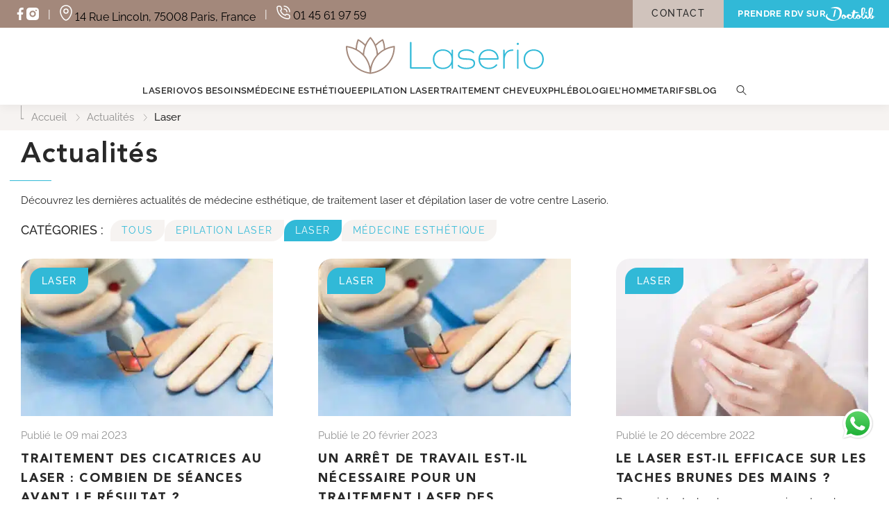

--- FILE ---
content_type: text/html; charset=UTF-8
request_url: https://centre-laser.paris/actualites/laser/
body_size: 82622
content:
<!DOCTYPE html>
<html lang="fr-FR">
<head><meta charset="UTF-8" /><script>if(navigator.userAgent.match(/MSIE|Internet Explorer/i)||navigator.userAgent.match(/Trident\/7\..*?rv:11/i)){var href=document.location.href;if(!href.match(/[?&]nowprocket/)){if(href.indexOf("?")==-1){if(href.indexOf("#")==-1){document.location.href=href+"?nowprocket=1"}else{document.location.href=href.replace("#","?nowprocket=1#")}}else{if(href.indexOf("#")==-1){document.location.href=href+"&nowprocket=1"}else{document.location.href=href.replace("#","&nowprocket=1#")}}}}</script><script>(()=>{class RocketLazyLoadScripts{constructor(){this.v="2.0.4",this.userEvents=["keydown","keyup","mousedown","mouseup","mousemove","mouseover","mouseout","touchmove","touchstart","touchend","touchcancel","wheel","click","dblclick","input"],this.attributeEvents=["onblur","onclick","oncontextmenu","ondblclick","onfocus","onmousedown","onmouseenter","onmouseleave","onmousemove","onmouseout","onmouseover","onmouseup","onmousewheel","onscroll","onsubmit"]}async t(){this.i(),this.o(),/iP(ad|hone)/.test(navigator.userAgent)&&this.h(),this.u(),this.l(this),this.m(),this.k(this),this.p(this),this._(),await Promise.all([this.R(),this.L()]),this.lastBreath=Date.now(),this.S(this),this.P(),this.D(),this.O(),this.M(),await this.C(this.delayedScripts.normal),await this.C(this.delayedScripts.defer),await this.C(this.delayedScripts.async),await this.T(),await this.F(),await this.j(),await this.A(),window.dispatchEvent(new Event("rocket-allScriptsLoaded")),this.everythingLoaded=!0,this.lastTouchEnd&&await new Promise(t=>setTimeout(t,500-Date.now()+this.lastTouchEnd)),this.I(),this.H(),this.U(),this.W()}i(){this.CSPIssue=sessionStorage.getItem("rocketCSPIssue"),document.addEventListener("securitypolicyviolation",t=>{this.CSPIssue||"script-src-elem"!==t.violatedDirective||"data"!==t.blockedURI||(this.CSPIssue=!0,sessionStorage.setItem("rocketCSPIssue",!0))},{isRocket:!0})}o(){window.addEventListener("pageshow",t=>{this.persisted=t.persisted,this.realWindowLoadedFired=!0},{isRocket:!0}),window.addEventListener("pagehide",()=>{this.onFirstUserAction=null},{isRocket:!0})}h(){let t;function e(e){t=e}window.addEventListener("touchstart",e,{isRocket:!0}),window.addEventListener("touchend",function i(o){o.changedTouches[0]&&t.changedTouches[0]&&Math.abs(o.changedTouches[0].pageX-t.changedTouches[0].pageX)<10&&Math.abs(o.changedTouches[0].pageY-t.changedTouches[0].pageY)<10&&o.timeStamp-t.timeStamp<200&&(window.removeEventListener("touchstart",e,{isRocket:!0}),window.removeEventListener("touchend",i,{isRocket:!0}),"INPUT"===o.target.tagName&&"text"===o.target.type||(o.target.dispatchEvent(new TouchEvent("touchend",{target:o.target,bubbles:!0})),o.target.dispatchEvent(new MouseEvent("mouseover",{target:o.target,bubbles:!0})),o.target.dispatchEvent(new PointerEvent("click",{target:o.target,bubbles:!0,cancelable:!0,detail:1,clientX:o.changedTouches[0].clientX,clientY:o.changedTouches[0].clientY})),event.preventDefault()))},{isRocket:!0})}q(t){this.userActionTriggered||("mousemove"!==t.type||this.firstMousemoveIgnored?"keyup"===t.type||"mouseover"===t.type||"mouseout"===t.type||(this.userActionTriggered=!0,this.onFirstUserAction&&this.onFirstUserAction()):this.firstMousemoveIgnored=!0),"click"===t.type&&t.preventDefault(),t.stopPropagation(),t.stopImmediatePropagation(),"touchstart"===this.lastEvent&&"touchend"===t.type&&(this.lastTouchEnd=Date.now()),"click"===t.type&&(this.lastTouchEnd=0),this.lastEvent=t.type,t.composedPath&&t.composedPath()[0].getRootNode()instanceof ShadowRoot&&(t.rocketTarget=t.composedPath()[0]),this.savedUserEvents.push(t)}u(){this.savedUserEvents=[],this.userEventHandler=this.q.bind(this),this.userEvents.forEach(t=>window.addEventListener(t,this.userEventHandler,{passive:!1,isRocket:!0})),document.addEventListener("visibilitychange",this.userEventHandler,{isRocket:!0})}U(){this.userEvents.forEach(t=>window.removeEventListener(t,this.userEventHandler,{passive:!1,isRocket:!0})),document.removeEventListener("visibilitychange",this.userEventHandler,{isRocket:!0}),this.savedUserEvents.forEach(t=>{(t.rocketTarget||t.target).dispatchEvent(new window[t.constructor.name](t.type,t))})}m(){const t="return false",e=Array.from(this.attributeEvents,t=>"data-rocket-"+t),i="["+this.attributeEvents.join("],[")+"]",o="[data-rocket-"+this.attributeEvents.join("],[data-rocket-")+"]",s=(e,i,o)=>{o&&o!==t&&(e.setAttribute("data-rocket-"+i,o),e["rocket"+i]=new Function("event",o),e.setAttribute(i,t))};new MutationObserver(t=>{for(const n of t)"attributes"===n.type&&(n.attributeName.startsWith("data-rocket-")||this.everythingLoaded?n.attributeName.startsWith("data-rocket-")&&this.everythingLoaded&&this.N(n.target,n.attributeName.substring(12)):s(n.target,n.attributeName,n.target.getAttribute(n.attributeName))),"childList"===n.type&&n.addedNodes.forEach(t=>{if(t.nodeType===Node.ELEMENT_NODE)if(this.everythingLoaded)for(const i of[t,...t.querySelectorAll(o)])for(const t of i.getAttributeNames())e.includes(t)&&this.N(i,t.substring(12));else for(const e of[t,...t.querySelectorAll(i)])for(const t of e.getAttributeNames())this.attributeEvents.includes(t)&&s(e,t,e.getAttribute(t))})}).observe(document,{subtree:!0,childList:!0,attributeFilter:[...this.attributeEvents,...e]})}I(){this.attributeEvents.forEach(t=>{document.querySelectorAll("[data-rocket-"+t+"]").forEach(e=>{this.N(e,t)})})}N(t,e){const i=t.getAttribute("data-rocket-"+e);i&&(t.setAttribute(e,i),t.removeAttribute("data-rocket-"+e))}k(t){Object.defineProperty(HTMLElement.prototype,"onclick",{get(){return this.rocketonclick||null},set(e){this.rocketonclick=e,this.setAttribute(t.everythingLoaded?"onclick":"data-rocket-onclick","this.rocketonclick(event)")}})}S(t){function e(e,i){let o=e[i];e[i]=null,Object.defineProperty(e,i,{get:()=>o,set(s){t.everythingLoaded?o=s:e["rocket"+i]=o=s}})}e(document,"onreadystatechange"),e(window,"onload"),e(window,"onpageshow");try{Object.defineProperty(document,"readyState",{get:()=>t.rocketReadyState,set(e){t.rocketReadyState=e},configurable:!0}),document.readyState="loading"}catch(t){console.log("WPRocket DJE readyState conflict, bypassing")}}l(t){this.originalAddEventListener=EventTarget.prototype.addEventListener,this.originalRemoveEventListener=EventTarget.prototype.removeEventListener,this.savedEventListeners=[],EventTarget.prototype.addEventListener=function(e,i,o){o&&o.isRocket||!t.B(e,this)&&!t.userEvents.includes(e)||t.B(e,this)&&!t.userActionTriggered||e.startsWith("rocket-")||t.everythingLoaded?t.originalAddEventListener.call(this,e,i,o):(t.savedEventListeners.push({target:this,remove:!1,type:e,func:i,options:o}),"mouseenter"!==e&&"mouseleave"!==e||t.originalAddEventListener.call(this,e,t.savedUserEvents.push,o))},EventTarget.prototype.removeEventListener=function(e,i,o){o&&o.isRocket||!t.B(e,this)&&!t.userEvents.includes(e)||t.B(e,this)&&!t.userActionTriggered||e.startsWith("rocket-")||t.everythingLoaded?t.originalRemoveEventListener.call(this,e,i,o):t.savedEventListeners.push({target:this,remove:!0,type:e,func:i,options:o})}}J(t,e){this.savedEventListeners=this.savedEventListeners.filter(i=>{let o=i.type,s=i.target||window;return e!==o||t!==s||(this.B(o,s)&&(i.type="rocket-"+o),this.$(i),!1)})}H(){EventTarget.prototype.addEventListener=this.originalAddEventListener,EventTarget.prototype.removeEventListener=this.originalRemoveEventListener,this.savedEventListeners.forEach(t=>this.$(t))}$(t){t.remove?this.originalRemoveEventListener.call(t.target,t.type,t.func,t.options):this.originalAddEventListener.call(t.target,t.type,t.func,t.options)}p(t){let e;function i(e){return t.everythingLoaded?e:e.split(" ").map(t=>"load"===t||t.startsWith("load.")?"rocket-jquery-load":t).join(" ")}function o(o){function s(e){const s=o.fn[e];o.fn[e]=o.fn.init.prototype[e]=function(){return this[0]===window&&t.userActionTriggered&&("string"==typeof arguments[0]||arguments[0]instanceof String?arguments[0]=i(arguments[0]):"object"==typeof arguments[0]&&Object.keys(arguments[0]).forEach(t=>{const e=arguments[0][t];delete arguments[0][t],arguments[0][i(t)]=e})),s.apply(this,arguments),this}}if(o&&o.fn&&!t.allJQueries.includes(o)){const e={DOMContentLoaded:[],"rocket-DOMContentLoaded":[]};for(const t in e)document.addEventListener(t,()=>{e[t].forEach(t=>t())},{isRocket:!0});o.fn.ready=o.fn.init.prototype.ready=function(i){function s(){parseInt(o.fn.jquery)>2?setTimeout(()=>i.bind(document)(o)):i.bind(document)(o)}return"function"==typeof i&&(t.realDomReadyFired?!t.userActionTriggered||t.fauxDomReadyFired?s():e["rocket-DOMContentLoaded"].push(s):e.DOMContentLoaded.push(s)),o([])},s("on"),s("one"),s("off"),t.allJQueries.push(o)}e=o}t.allJQueries=[],o(window.jQuery),Object.defineProperty(window,"jQuery",{get:()=>e,set(t){o(t)}})}P(){const t=new Map;document.write=document.writeln=function(e){const i=document.currentScript,o=document.createRange(),s=i.parentElement;let n=t.get(i);void 0===n&&(n=i.nextSibling,t.set(i,n));const c=document.createDocumentFragment();o.setStart(c,0),c.appendChild(o.createContextualFragment(e)),s.insertBefore(c,n)}}async R(){return new Promise(t=>{this.userActionTriggered?t():this.onFirstUserAction=t})}async L(){return new Promise(t=>{document.addEventListener("DOMContentLoaded",()=>{this.realDomReadyFired=!0,t()},{isRocket:!0})})}async j(){return this.realWindowLoadedFired?Promise.resolve():new Promise(t=>{window.addEventListener("load",t,{isRocket:!0})})}M(){this.pendingScripts=[];this.scriptsMutationObserver=new MutationObserver(t=>{for(const e of t)e.addedNodes.forEach(t=>{"SCRIPT"!==t.tagName||t.noModule||t.isWPRocket||this.pendingScripts.push({script:t,promise:new Promise(e=>{const i=()=>{const i=this.pendingScripts.findIndex(e=>e.script===t);i>=0&&this.pendingScripts.splice(i,1),e()};t.addEventListener("load",i,{isRocket:!0}),t.addEventListener("error",i,{isRocket:!0}),setTimeout(i,1e3)})})})}),this.scriptsMutationObserver.observe(document,{childList:!0,subtree:!0})}async F(){await this.X(),this.pendingScripts.length?(await this.pendingScripts[0].promise,await this.F()):this.scriptsMutationObserver.disconnect()}D(){this.delayedScripts={normal:[],async:[],defer:[]},document.querySelectorAll("script[type$=rocketlazyloadscript]").forEach(t=>{t.hasAttribute("data-rocket-src")?t.hasAttribute("async")&&!1!==t.async?this.delayedScripts.async.push(t):t.hasAttribute("defer")&&!1!==t.defer||"module"===t.getAttribute("data-rocket-type")?this.delayedScripts.defer.push(t):this.delayedScripts.normal.push(t):this.delayedScripts.normal.push(t)})}async _(){await this.L();let t=[];document.querySelectorAll("script[type$=rocketlazyloadscript][data-rocket-src]").forEach(e=>{let i=e.getAttribute("data-rocket-src");if(i&&!i.startsWith("data:")){i.startsWith("//")&&(i=location.protocol+i);try{const o=new URL(i).origin;o!==location.origin&&t.push({src:o,crossOrigin:e.crossOrigin||"module"===e.getAttribute("data-rocket-type")})}catch(t){}}}),t=[...new Map(t.map(t=>[JSON.stringify(t),t])).values()],this.Y(t,"preconnect")}async G(t){if(await this.K(),!0!==t.noModule||!("noModule"in HTMLScriptElement.prototype))return new Promise(e=>{let i;function o(){(i||t).setAttribute("data-rocket-status","executed"),e()}try{if(navigator.userAgent.includes("Firefox/")||""===navigator.vendor||this.CSPIssue)i=document.createElement("script"),[...t.attributes].forEach(t=>{let e=t.nodeName;"type"!==e&&("data-rocket-type"===e&&(e="type"),"data-rocket-src"===e&&(e="src"),i.setAttribute(e,t.nodeValue))}),t.text&&(i.text=t.text),t.nonce&&(i.nonce=t.nonce),i.hasAttribute("src")?(i.addEventListener("load",o,{isRocket:!0}),i.addEventListener("error",()=>{i.setAttribute("data-rocket-status","failed-network"),e()},{isRocket:!0}),setTimeout(()=>{i.isConnected||e()},1)):(i.text=t.text,o()),i.isWPRocket=!0,t.parentNode.replaceChild(i,t);else{const i=t.getAttribute("data-rocket-type"),s=t.getAttribute("data-rocket-src");i?(t.type=i,t.removeAttribute("data-rocket-type")):t.removeAttribute("type"),t.addEventListener("load",o,{isRocket:!0}),t.addEventListener("error",i=>{this.CSPIssue&&i.target.src.startsWith("data:")?(console.log("WPRocket: CSP fallback activated"),t.removeAttribute("src"),this.G(t).then(e)):(t.setAttribute("data-rocket-status","failed-network"),e())},{isRocket:!0}),s?(t.fetchPriority="high",t.removeAttribute("data-rocket-src"),t.src=s):t.src="data:text/javascript;base64,"+window.btoa(unescape(encodeURIComponent(t.text)))}}catch(i){t.setAttribute("data-rocket-status","failed-transform"),e()}});t.setAttribute("data-rocket-status","skipped")}async C(t){const e=t.shift();return e?(e.isConnected&&await this.G(e),this.C(t)):Promise.resolve()}O(){this.Y([...this.delayedScripts.normal,...this.delayedScripts.defer,...this.delayedScripts.async],"preload")}Y(t,e){this.trash=this.trash||[];let i=!0;var o=document.createDocumentFragment();t.forEach(t=>{const s=t.getAttribute&&t.getAttribute("data-rocket-src")||t.src;if(s&&!s.startsWith("data:")){const n=document.createElement("link");n.href=s,n.rel=e,"preconnect"!==e&&(n.as="script",n.fetchPriority=i?"high":"low"),t.getAttribute&&"module"===t.getAttribute("data-rocket-type")&&(n.crossOrigin=!0),t.crossOrigin&&(n.crossOrigin=t.crossOrigin),t.integrity&&(n.integrity=t.integrity),t.nonce&&(n.nonce=t.nonce),o.appendChild(n),this.trash.push(n),i=!1}}),document.head.appendChild(o)}W(){this.trash.forEach(t=>t.remove())}async T(){try{document.readyState="interactive"}catch(t){}this.fauxDomReadyFired=!0;try{await this.K(),this.J(document,"readystatechange"),document.dispatchEvent(new Event("rocket-readystatechange")),await this.K(),document.rocketonreadystatechange&&document.rocketonreadystatechange(),await this.K(),this.J(document,"DOMContentLoaded"),document.dispatchEvent(new Event("rocket-DOMContentLoaded")),await this.K(),this.J(window,"DOMContentLoaded"),window.dispatchEvent(new Event("rocket-DOMContentLoaded"))}catch(t){console.error(t)}}async A(){try{document.readyState="complete"}catch(t){}try{await this.K(),this.J(document,"readystatechange"),document.dispatchEvent(new Event("rocket-readystatechange")),await this.K(),document.rocketonreadystatechange&&document.rocketonreadystatechange(),await this.K(),this.J(window,"load"),window.dispatchEvent(new Event("rocket-load")),await this.K(),window.rocketonload&&window.rocketonload(),await this.K(),this.allJQueries.forEach(t=>t(window).trigger("rocket-jquery-load")),await this.K(),this.J(window,"pageshow");const t=new Event("rocket-pageshow");t.persisted=this.persisted,window.dispatchEvent(t),await this.K(),window.rocketonpageshow&&window.rocketonpageshow({persisted:this.persisted})}catch(t){console.error(t)}}async K(){Date.now()-this.lastBreath>45&&(await this.X(),this.lastBreath=Date.now())}async X(){return document.hidden?new Promise(t=>setTimeout(t)):new Promise(t=>requestAnimationFrame(t))}B(t,e){return e===document&&"readystatechange"===t||(e===document&&"DOMContentLoaded"===t||(e===window&&"DOMContentLoaded"===t||(e===window&&"load"===t||e===window&&"pageshow"===t)))}static run(){(new RocketLazyLoadScripts).t()}}RocketLazyLoadScripts.run()})();</script>
    
    <meta name="viewport" content="width=device-width">
    <meta name="format-detection" content="telephone=no">
    <title>Laser Archives - Accueil</title>
<style id="rocket-critical-css">html,body,div,span,h1,h2,p,a,img,i,ol,ul,li,form,label,details,header,nav,summary{font-family:inherit;font-size:100%;font-weight:inherit;margin:0;border:0;padding:0;font-variant:inherit;font-style:inherit;vertical-align:baseline}details,header,nav{display:block}body{line-height:1}ol,ul{list-style:none}a{color:inherit;text-decoration:none}.container{width:100%;max-width:-webkit-calc(1300px + (15px * 2));max-width:calc(1300px + (15px * 2));max-width:-webkit-calc(var(--containerWidth) + (var(--containerGutter) * 2));max-width:calc(var(--containerWidth) + (var(--containerGutter) * 2));margin-right:auto;margin-left:auto;padding-right:15px;padding-right:var(--containerGutter);padding-left:15px;padding-left:var(--containerGutter)}@media only screen and (min-width:768px){.container{padding-left:30px;padding-left:var(--containerGutter)}}@media only screen and (min-width:768px){.container{padding-right:30px;padding-right:var(--containerGutter)}}@media only screen and (min-width:768px){.container{max-width:-webkit-calc(1300px + (30px * 2));max-width:calc(1300px + (30px * 2));max-width:-webkit-calc(var(--containerWidth) + (var(--containerGutter) * 2));max-width:calc(var(--containerWidth) + (var(--containerGutter) * 2))}}@media only screen and (min-width:768px){.container{max-width:-webkit-calc(1300px + (30px * 2));max-width:calc(1300px + (30px * 2));max-width:-webkit-calc(var(--containerWidth) + (var(--containerGutter) * 2));max-width:calc(var(--containerWidth) + (var(--containerGutter) * 2))}}.container-fluid{width:100%;max-width:100%;margin-right:auto;margin-left:auto;padding-right:15px;padding-right:var(--containerGutter);padding-left:15px;padding-left:var(--containerGutter)}@media only screen and (min-width:768px){.container-fluid{padding-left:30px;padding-left:var(--containerGutter)}}@media only screen and (min-width:768px){.container-fluid{padding-right:30px;padding-right:var(--containerGutter)}}@media screen and (max-device-width:480px){body{-webkit-text-size-adjust:none}}*,*::before,*::after{min-width:0;-webkit-box-sizing:border-box;box-sizing:border-box}html,body{max-width:100%}html{font-size:-webkit-calc((100% * 16) / 16);font-size:calc((100% * 16) / 16)}body{font-family:Raleway,arial,sans-serif;font-family:var(--baseFontFamily, var(--fontFamily, helvetica,arial,helvetica,sans-serif));font-size:1rem;color:#000;color:var(--baseColor, #000);font-weight:400;font-weight:var(--baseFontWeight, 400);line-height:1.2;line-height:var(--baseLineHeight, 1.2);-webkit-font-smoothing:antialiased;-moz-osx-font-smoothing:grayscale;word-break:break-word;overflow-x:hidden;text-rendering:optimizeSpeed}img{max-width:100%;height:auto;-o-object-fit:cover;object-fit:cover}svg{max-width:100%}input:-webkit-autofill{-webkit-box-shadow:0 0 0 1000px #fff inset}@supports (-webkit-touch-callout:none){input[type='text']{font-size:initial!important}}.pageWrapper{position:relative}:root{--primaryColor:#ffb988;--secondaryColor:#57b6cb;--whiteColor:#fff;--mineShaftColor:#292929;--scooterColor:#31b9d7;--silverColor:#c4c4c4;--grayColor:#8d8d8d;--silverChaliceColor:#9f9f9f;--shakespeareColor:#57b6cb;--macaroniandCheeseColor:#ffb988;--pharlapColor:#a3887b;--buffColor:#f1c889;--blackColor:#000;--codGrayColor:#1c1c1c;--atomicTangerineColor:#ff996d;--greenColor:#8ed282}:root{--containerGutter:15px;--containerWidth:1300px}@media only screen and (min-width:768px){:root{--containerGutter:30px}}@font-face{font-display:swap;font-family:"Avenir";src:url(https://centre-laser.paris/app/themes/wp-theme/dist/fonts/Avenir/AvenirLTStd-Light.otf) format("opentype");src:url(https://centre-laser.paris/app/themes/wp-theme/dist/fonts/Avenir/AvenirLTStd-Light.eot);src:url(https://centre-laser.paris/app/themes/wp-theme/dist/fonts/Avenir/AvenirLTStd-Light.eot?#iefix) format("embedded-opentype"),url(https://centre-laser.paris/app/themes/wp-theme/dist/fonts/Avenir/AvenirLTStd-Light.woff) format("woff"),url(https://centre-laser.paris/app/themes/wp-theme/dist/fonts/Avenir/AvenirLTStd-Light.ttf) format("truetype"),url(https://centre-laser.paris/app/themes/wp-theme/dist/fonts/Avenir/AvenirLTStd-Light.svg#Avenir) format("svg");font-weight:300;font-style:normal}@font-face{font-display:swap;font-family:"Avenir";src:url(https://centre-laser.paris/app/themes/wp-theme/dist/fonts/Avenir/AvenirLTStd-Medium.otf) format("opentype");src:url(https://centre-laser.paris/app/themes/wp-theme/dist/fonts/Avenir/AvenirLTStd-Medium.eot);src:url(https://centre-laser.paris/app/themes/wp-theme/dist/fonts/Avenir/AvenirLTStd-Medium.eot?#iefix) format("embedded-opentype"),url(https://centre-laser.paris/app/themes/wp-theme/dist/fonts/Avenir/AvenirLTStd-Medium.woff) format("woff"),url(https://centre-laser.paris/app/themes/wp-theme/dist/fonts/Avenir/AvenirLTStd-Medium.ttf) format("truetype"),url(https://centre-laser.paris/app/themes/wp-theme/dist/fonts/Avenir/AvenirLTStd-Medium.svg#Avenir) format("svg");font-weight:500;font-style:normal}@font-face{font-display:swap;font-family:"Avenir";src:url(https://centre-laser.paris/app/themes/wp-theme/dist/fonts/Avenir/AvenirLTStd-Heavy.otf) format("opentype");src:url(https://centre-laser.paris/app/themes/wp-theme/dist/fonts/Avenir/AvenirLTStd-Heavy.eot);src:url(https://centre-laser.paris/app/themes/wp-theme/dist/fonts/Avenir/AvenirLTStd-Heavy.eot?#iefix) format("embedded-opentype"),url(https://centre-laser.paris/app/themes/wp-theme/dist/fonts/Avenir/AvenirLTStd-Heavy.woff) format("woff"),url(https://centre-laser.paris/app/themes/wp-theme/dist/fonts/Avenir/AvenirLTStd-Heavy.ttf) format("truetype"),url(https://centre-laser.paris/app/themes/wp-theme/dist/fonts/Avenir/AvenirLTStd-Heavy.svg#Avenir) format("svg");font-weight:700;font-style:normal}@font-face{font-display:swap;font-family:"Avenir";src:url(https://centre-laser.paris/app/themes/wp-theme/dist/fonts/Avenir/AvenirLTStd-Black.otf) format("opentype");src:url(https://centre-laser.paris/app/themes/wp-theme/dist/fonts/Avenir/AvenirLTStd-Black.eot);src:url(https://centre-laser.paris/app/themes/wp-theme/dist/fonts/Avenir/AvenirLTStd-Black.eot?#iefix) format("embedded-opentype"),url(https://centre-laser.paris/app/themes/wp-theme/dist/fonts/Avenir/AvenirLTStd-Black.woff) format("woff"),url(https://centre-laser.paris/app/themes/wp-theme/dist/fonts/Avenir/AvenirLTStd-Black.ttf) format("truetype"),url(https://centre-laser.paris/app/themes/wp-theme/dist/fonts/Avenir/AvenirLTStd-Black.svg#Avenir) format("svg");font-weight:800;font-style:normal}@font-face{font-display:swap;font-family:"Raleway";src:url(https://centre-laser.paris/app/themes/wp-theme/dist/fonts/Raleway/Raleway-Light.otf) format("opentype");src:url(https://centre-laser.paris/app/themes/wp-theme/dist/fonts/Raleway/Raleway-Light.eot);src:url(https://centre-laser.paris/app/themes/wp-theme/dist/fonts/Raleway/Raleway-Light.eot?#iefix) format("embedded-opentype"),url(https://centre-laser.paris/app/themes/wp-theme/dist/fonts/Raleway/Raleway-Light.woff) format("woff"),url(https://centre-laser.paris/app/themes/wp-theme/dist/fonts/Raleway/Raleway-Light.ttf) format("truetype"),url(https://centre-laser.paris/app/themes/wp-theme/dist/fonts/Raleway/Raleway-Light.svg#Raleway) format("svg");font-weight:300;font-style:normal}@font-face{font-display:swap;font-family:"Raleway";src:url(https://centre-laser.paris/app/themes/wp-theme/dist/fonts/Raleway/Raleway-Regular.otf) format("opentype");src:url(https://centre-laser.paris/app/themes/wp-theme/dist/fonts/Raleway/Raleway-Regular.eot);src:url(https://centre-laser.paris/app/themes/wp-theme/dist/fonts/Raleway/Raleway-Regular.eot?#iefix) format("embedded-opentype"),url(https://centre-laser.paris/app/themes/wp-theme/dist/fonts/Raleway/Raleway-Regular.woff) format("woff"),url(https://centre-laser.paris/app/themes/wp-theme/dist/fonts/Raleway/Raleway-Regular.ttf) format("truetype"),url(https://centre-laser.paris/app/themes/wp-theme/dist/fonts/Raleway/Raleway-Regular.svg#Raleway) format("svg");font-weight:400;font-style:normal}@font-face{font-display:swap;font-family:"Raleway";src:url(https://centre-laser.paris/app/themes/wp-theme/dist/fonts/Raleway/Raleway-Medium.otf) format("opentype");src:url(https://centre-laser.paris/app/themes/wp-theme/dist/fonts/Raleway/Raleway-Medium.eot);src:url(https://centre-laser.paris/app/themes/wp-theme/dist/fonts/Raleway/Raleway-Medium.eot?#iefix) format("embedded-opentype"),url(https://centre-laser.paris/app/themes/wp-theme/dist/fonts/Raleway/Raleway-Medium.woff) format("woff"),url(https://centre-laser.paris/app/themes/wp-theme/dist/fonts/Raleway/Raleway-Medium.ttf) format("truetype"),url(https://centre-laser.paris/app/themes/wp-theme/dist/fonts/Raleway/Raleway-Medium.svg#Raleway) format("svg");font-weight:500;font-style:normal}@font-face{font-display:swap;font-family:"Raleway";src:url(https://centre-laser.paris/app/themes/wp-theme/dist/fonts/Raleway/Raleway-SemiBold.otf) format("opentype");src:url(https://centre-laser.paris/app/themes/wp-theme/dist/fonts/Raleway/Raleway-SemiBold.eot);src:url(https://centre-laser.paris/app/themes/wp-theme/dist/fonts/Raleway/Raleway-SemiBold.eot?#iefix) format("embedded-opentype"),url(https://centre-laser.paris/app/themes/wp-theme/dist/fonts/Raleway/Raleway-SemiBold.woff) format("woff"),url(https://centre-laser.paris/app/themes/wp-theme/dist/fonts/Raleway/Raleway-SemiBold.ttf) format("truetype"),url(https://centre-laser.paris/app/themes/wp-theme/dist/fonts/Raleway/Raleway-SemiBold.svg#Raleway) format("svg");font-weight:600;font-style:normal}@font-face{font-display:swap;font-family:"Raleway";src:url(https://centre-laser.paris/app/themes/wp-theme/dist/fonts/Raleway/Raleway-Bold.otf) format("opentype");src:url(https://centre-laser.paris/app/themes/wp-theme/dist/fonts/Raleway/Raleway-Bold.eot);src:url(https://centre-laser.paris/app/themes/wp-theme/dist/fonts/Raleway/Raleway-Bold.eot?#iefix) format("embedded-opentype"),url(https://centre-laser.paris/app/themes/wp-theme/dist/fonts/Raleway/Raleway-Bold.woff) format("woff"),url(https://centre-laser.paris/app/themes/wp-theme/dist/fonts/Raleway/Raleway-Bold.ttf) format("truetype"),url(https://centre-laser.paris/app/themes/wp-theme/dist/fonts/Raleway/Raleway-Bold.svg#Raleway) format("svg");font-weight:700;font-style:normal}@font-face{font-display:swap;font-family:"Raleway";src:url(https://centre-laser.paris/app/themes/wp-theme/dist/fonts/Raleway/Raleway-ExtraBold.otf) format("opentype");src:url(https://centre-laser.paris/app/themes/wp-theme/dist/fonts/Raleway/Raleway-ExtraBold.eot);src:url(https://centre-laser.paris/app/themes/wp-theme/dist/fonts/Raleway/Raleway-ExtraBold.eot?#iefix) format("embedded-opentype"),url(https://centre-laser.paris/app/themes/wp-theme/dist/fonts/Raleway/Raleway-ExtraBold.woff) format("woff"),url(https://centre-laser.paris/app/themes/wp-theme/dist/fonts/Raleway/Raleway-ExtraBold.ttf) format("truetype"),url(https://centre-laser.paris/app/themes/wp-theme/dist/fonts/Raleway/Raleway-ExtraBold.svg#Raleway) format("svg");font-weight:800;font-style:normal}:root{--fontFamily:Raleway,arial,sans-serif;--fontAvenir:Avenir,arial,sans-serif;--fontWeight:var(--fontWeightRegular, 400)}:root{--footer__margin-top:3.125rem}:root{--footer__informations__gap:0.625rem;--footer__informations__margin-top:1rem}:root{--footer__address__color:var(--mineShaftColor);--footer__address__font-family:Raleway,arial,sans-serif;--footer__address__font-size:1rem;--footer__address__font-weight:500;--footer__address__gap-between-picto-and-text:1rem;--footer__address__letter-spacing:inherit;--footer__address__line-height:1;--footer__address__text-align:1.18;--footer__address__text-transform:uppercase}@media only screen and (max-width:389px){:root{--footer__address__font-size:.875rem}}:root{--footer__address-picto__color:var(--pharlapColor);--footer__address-picto__width:16px}:root{--footer__phone__color:var(--mineShaftColor);--footer__phone__font-family:Raleway,arial,sans-serif;--footer__phone__font-size:1rem;--footer__phone__font-weight:800;--footer__phone__gap-between-picto-and-text:1rem;--footer__phone__letter-spacing:inherit;--footer__phone__line-height:1.18;--footer__phone__text-align:inherit;--footer__phone__text-transform:uppercase}:root{--footer__phone-picto__color:var(--pharlapColor);--footer__phone-picto__width:18px}:root{--footer__doctolib__margin-top:1.5rem}:root{--footer__default-doctolib-button__background:var(--scooterColor);--footer__default-doctolib-button__box-shadow:none;--footer__default-doctolib-button__color:var(--whiteColor);--footer__default-doctolib-button__font-family:Raleway,arial,sans-serif;--footer__default-doctolib-button__font-size:.8125rem;--footer__default-doctolib-button__font-weight:700;--footer__default-doctolib-button__letter-spacing:0.03em;--footer__default-doctolib-button__line-height:1.8;--footer__default-doctolib-button__padding-bottom:0.65em;--footer__default-doctolib-button__padding-left:1em;--footer__default-doctolib-button__padding-right:1em;--footer__default-doctolib-button__padding-top:0.65em;--footer__default-doctolib-button__text-align:center;--footer__default-doctolib-button__text-transform:uppercase}:root{--footer__default-doctolib-button__picto__fill:var(--footer__default-doctolib-button__color);--footer__default-doctolib-button__picto__height:auto;--footer__default-doctolib-button__picto__margin-left:0.4375rem;--footer__default-doctolib-button__picto__width:70px}:root{--footer__default-doctolib-button__background--on-hover:#f00f;--footer__default-doctolib-button__color--on-hover:#fff;--footer__default-doctolib-button__picto__fill--on-hover:#fff}:root{--footer__menu-inner__gap:0;--footer__menu__background:rgba(163, 136, 123, 0.1);--footer__menu__margin-top:2rem;--footer__menu__padding-bottom:0.9375rem;--footer__menu__padding-top:0.9375rem}@media only screen and (max-width:1023px){:root{--footer__menu-inner__gap:5px}}:root{--footer__menu__color:#fff;--footer__menu__font-family:inherit;--footer__menu__font-size:0.875rem;--footer__menu__font-weight:400;--footer__menu__letter-spacing:inherit;--footer__menu__line-height:1;--footer__menu__text-align:inherit;--footer__menu__text-transform:inherit}:root{--footer__coprygiht-menu__margin-bottom:0.75rem;--footer__coprygiht-menu__margin-top:0.75rem}:root{--footer__copyright-menu__color:#252525;--footer__copyright-menu__font-family:inherit;--footer__copyright-menu__font-size:0.875rem;--footer__copyright-menu__font-weight:400;--footer__copyright-menu__letter-spacing:inherit;--footer__copyright-menu__line-height:1;--footer__copyright-menu__text-align:center;--footer__copyright-menu__text-transform:inherit}.antipodes-footer__logo{-ms-grid-row:1;-ms-grid-column:1;-ms-grid-row:1;-ms-grid-column:1;grid-area:logo}.antipodes-footer__informations{-ms-grid-row:2;-ms-grid-column:1;-ms-grid-row:2;-ms-grid-column:1;grid-area:informations;display:-ms-inline-grid;display:inline-grid;-ms-grid-columns:1fr;grid-template-columns:1fr;gap:0.625rem;gap:var(--footer__informations__gap)}.antipodes-footer__doctolib{-ms-grid-row:4;-ms-grid-column:1;-ms-grid-row:3;-ms-grid-column:1;grid-area:doctolib}.antipodes-footer__menu{-ms-grid-row:5;-ms-grid-column:1;-ms-grid-row:4;-ms-grid-column:1;grid-area:menu;position:relative;font-family:inherit;font-family:var(--footer__menu__font-family);font-size:0.875rem;font-size:var(--footer__menu__font-size);color:#fff;color:var(--footer__menu__color);font-weight:400;font-weight:var(--footer__menu__font-weight);line-height:1;line-height:var(--footer__menu__line-height);letter-spacing:inherit;letter-spacing:var(--footer__menu__letter-spacing);text-align:inherit;text-align:var(--footer__menu__text-align);text-transform:inherit;text-transform:var(--footer__menu__text-transform);margin-top:2rem;margin-top:var(--footer__menu__margin-top);padding-top:0.9375rem;padding-top:var(--footer__menu__padding-top);padding-bottom:0.9375rem;padding-bottom:var(--footer__menu__padding-bottom)}.antipodes-footer__copyright-menu{-ms-grid-row:6;-ms-grid-column:1;-ms-grid-row:5;-ms-grid-column:1;grid-area:copyright-menu;font-family:inherit;font-family:var(--footer__copyright-menu__font-family);font-size:0.875rem;font-size:var(--footer__copyright-menu__font-size);color:#252525;color:var(--footer__copyright-menu__color);font-weight:400;font-weight:var(--footer__copyright-menu__font-weight);line-height:1;line-height:var(--footer__copyright-menu__line-height);letter-spacing:inherit;letter-spacing:var(--footer__copyright-menu__letter-spacing);text-align:center;text-align:var(--footer__copyright-menu__text-align);text-transform:inherit;text-transform:var(--footer__copyright-menu__text-transform);margin-top:0.75rem;margin-top:var(--footer__coprygiht-menu__margin-top);margin-bottom:0.75rem;margin-bottom:var(--footer__coprygiht-menu__margin-bottom)}:root{--header__background:#fff;--header__box-shadow:0 4px 13px rgba(0, 0, 0, 0.05);--header__column-gap:1rem;--header__padding-bottom:0.8rem;--header__padding-left:1.25rem;--header__padding-right:1.25rem;--header__padding-top:0.8rem;--header__row-gap:1rem;--header__z-index:1200}:root{--header__search-form__border-bottom:1px solid var(--header__search-form__color);--header__search-form__color:#412928;--header__search-form__font-family:inherit;--header__search-form__font-size:1rem;--header__search-form__font-weight:400;--header__search-form__letter-spacing:inherit;--header__search-form__line-height:inherit;--header__search-form__padding-bottom:0.2rem;--header__search-form__text-align:inherit;--header__search-form__text-transform:inherit}:root{--header__search-form-picto__color:var(--header__search-form__color);--header__search-form-picto__width:21px}:root{--header__doctolib__background:#f5f5ff;--header__doctolib__color:#111827;--header__doctolib__font-family:inherit;--header__doctolib__font-size:1rem;--header__doctolib__font-weight:500;--header__doctolib__gap:6px;--header__doctolib__letter-spacing:inherit;--header__doctolib__line-height:1;--header__doctolib__margin-left:0.9375rem;--header__doctolib__padding-bottom:0.5rem;--header__doctolib__padding-left:1.25rem;--header__doctolib__padding-right:1.25rem;--header__doctolib__padding-top:0.5rem;--header__doctolib__text-align:inherit;--header__doctolib__text-transform:inherit}:root{--header__doctolib-picto__color:var(--header__doctolib__color)}:root{--header__doctolib__background--on-hover:#f3f4f6;--header__doctolib__color--on-hover:var(--header__doctolib__color)}:root{--header__navigation__background:transparent}:root{--header__navigation__search-picto__color:var(--mineShaftColor);--header__navigation__search__margin-left:1.75rem}:root{--header__navigation__first-items__background:transparent;--header__navigation__first-items__color:var(--mineShaftColor);--header__navigation__first-items__font-family:Raleway,arial,sans-serif;--header__navigation__first-items__font-size:.8125rem;--header__navigation__first-items__font-weight:600;--header__navigation__first-items__gap:3.125rem;--header__navigation__first-items__letter-spacing:0.03em;--header__navigation__first-items__line-height:1;--header__navigation__first-items__padding-bottom:0px;--header__navigation__first-items__padding-left:0px;--header__navigation__first-items__padding-right:0px;--header__navigation__first-items__padding-top:0px;--header__navigation__first-items__text-align:inherit;--header__navigation__first-items__text-transform:uppercase}@media only screen and (max-width:1449px){:root{--header__navigation__first-items__gap:1.5625rem}}@media only screen and (max-width:1249px){:root{--header__navigation__first-items__gap:1.25rem}}@media only screen and (max-width:1079px){:root{--header__navigation__first-items__gap:.9375rem}}:root{--header__navigation__first-items__background--on-hover:transparent}:root{--header__navigation__sub-menu__background:#fff;--header__navigation__sub-menu__box-shadow:0 2px 4px 4px rgba(0, 0, 0, 0.04);--header__navigation__sub-menu__color:#48323e;--header__navigation__sub-menu__font-family:inherit;--header__navigation__sub-menu__font-size:0.875rem;--header__navigation__sub-menu__font-weight:400;--header__navigation__sub-menu__letter-spacing:0.01em;--header__navigation__sub-menu__line-height:1;--header__navigation__sub-menu__min-width:14rem;--header__navigation__sub-menu__text-align:inherit;--header__navigation__sub-menu__text-transform:inherit}:root{--header__navigation__sub-menu-items__padding-bottom:0.625rem;--header__navigation__sub-menu-items__padding-left:0.625rem;--header__navigation__sub-menu-items__padding-right:0.625rem;--header__navigation__sub-menu-items__padding-top:0.625rem}:root{--header__navigation__sub-menu-items-with-children__chevron:url("data:image/svg+xml;charset=UTF-8,%3csvg width='7' height='9' viewBox='0 0 7 9' fill='none' xmlns='http://www.w3.org/2000/svg'%3e%3cpath d='M1 8L5 4.5L1 1' stroke='%2348323E' stroke-width='2'/%3e%3c/svg%3e ");--header__navigation__sub-menu-items-with-children__chevron__height:10px;--header__navigation__sub-menu-items-with-children__chevron__width:7px;--header__navigation__sub-menu-items-with-children__margin-right:1.25rem}:root{--header__navigation__sub-menu-items__background--active:rgba(163, 136, 123, 0.1)}:root{--header__navigation__deep-nested-sub-menus__left:4px}:root{--header__navigation__mega-menu__background:var(--header__navigation__sub-menu__background);--header__navigation__mega-menu__box-shadow:var(--header__navigation__sub-menu__box-shadow);--header__navigation__mega-menu__color:var(--header__navigation__sub-menu__color);--header__navigation__mega-menu__column-gap:1rem;--header__navigation__mega-menu__font-family:var(--header__navigation__sub-menu__font-family);--header__navigation__mega-menu__font-size:var(--header__navigation__sub-menu__font-size);--header__navigation__mega-menu__font-weight:var(--header__navigation__sub-menu__font-weight);--header__navigation__mega-menu__letter-spacing:var(--header__navigation__sub-menu__letter-spacing);--header__navigation__mega-menu__line-height:var(--header__navigation__sub-menu__line-height);--header__navigation__mega-menu__min-width:40rem;--header__navigation__mega-menu__padding-bottom:1.25rem;--header__navigation__mega-menu__padding-left:1.25rem;--header__navigation__mega-menu__padding-right:1.25rem;--header__navigation__mega-menu__padding-top:1.25rem;--header__navigation__mega-menu__row-gap:2.5rem;--header__navigation__mega-menu__text-align:var(--header__navigation__sub-menu__text-align);--header__navigation__mega-menu__text-transform:var(--header__navigation__sub-menu__text-transform)}:root{--header__navigation__mega-menu__title__color:#9998ab;--header__navigation__mega-menu__title__font-family:inherit;--header__navigation__mega-menu__title__font-size:0.75rem;--header__navigation__mega-menu__title__font-style:italic;--header__navigation__mega-menu__title__font-weight:600;--header__navigation__mega-menu__title__letter-spacing:inherit;--header__navigation__mega-menu__title__line-height:1.25;--header__navigation__mega-menu__title__text-align:inherit;--header__navigation__mega-menu__title__text-transform:inherit}:root{--header__navigation__mega-menu__sub-menu__border-left:6px solid #eee;--header__navigation__mega-menu__sub-menu__gap-between-items:0.625rem;--header__navigation__mega-menu__sub-menu__margin-top:0.625rem;--header__navigation__mega-menu__sub-menu__padding-left:1.5rem}:root{--header__navigation__mega-menu__sub-menu-item__color:#050039;--header__navigation__mega-menu__sub-menu-item__font-family:inherit;--header__navigation__mega-menu__sub-menu-item__font-size:0.8125rem;--header__navigation__mega-menu__sub-menu-item__font-style:inherit;--header__navigation__mega-menu__sub-menu-item__font-weight:400;--header__navigation__mega-menu__sub-menu-item__letter-spacing:inherit;--header__navigation__mega-menu__sub-menu-item__line-height:1.2;--header__navigation__mega-menu__sub-menu-item__text-align:inherit;--header__navigation__mega-menu__sub-menu-item__text-transform:inherit}:root{--header__navigation__mega-menu__sub-menu-item__color--is-active:#c34545}:root{--header-top__background:var(--pharlapColor);--header-top__height:2.5rem;--header-top__padding-left:1.25rem;--header-top__padding-right:1.25rem}:root{--header-top__separator__color:var(--whiteColor);--header-top__separator__margin-left:0.8125rem;--header-top__separator__margin-right:0.8125rem}:root{--header-top-socials__gap:0.4rem;--header-top-socials__picto__color:var(--whiteColor);--header-top-socials__picto__height:18px}:root{--header-top-socials__picto__color--on-hover:#4b4b4b}:root{--header-top__address__color:var(--whiteColor);--header-top__address__font-family:inherit;--header-top__address__font-size:0.875rem;--header-top__address__font-weight:500;--header-top__address__gap:5px;--header-top__address__letter-spacing:inherit;--header-top__address__line-height:1.1;--header-top__address__text-align:inherit;--header-top__address__text-transform:uppercase}:root{--header-top__address-picto__color:var(--header-top__address__color)}:root{--header-top__address-picto__color--on-hover:var(--whiteColor);--header-top__address__color--on-hover:var(--whiteColor)}:root{--header-top__phone__color:var(--whiteColor);--header-top__phone__font-family:inherit;--header-top__phone__font-size:0.875rem;--header-top__phone__font-weight:800;--header-top__phone__gap:5px;--header-top__phone__letter-spacing:inherit;--header-top__phone__line-height:1.1;--header-top__phone__text-align:inherit;--header-top__phone__text-transform:inherit}:root{--header-top__phone-picto__color:var(--header-top__phone__color)}:root{--header-top__phone-picto__color--on-hover:var(--whiteColor);--header-top__phone__color--on-hover:var(--whiteColor)}:root{--header-top__contact-page__color:var(--mineShaftColor);--header-top__contact-page__font-family:inherit;--header-top__contact-page__font-size:0.875rem;--header-top__contact-page__font-weight:500;--header-top__contact-page__letter-spacing:0.1em;--header-top__contact-page__line-height:2;--header-top__contact-page__padding-bottom:0;--header-top__contact-page__text-align:inherit;--header-top__contact-page__text-transform:uppercase;--header-top__contact-page__transform:2px}:root{--header-top__contact-page-line__color:var(--header-top__contact-page__color)}:root{--header-top__doctolib__background:var(--scooterColor);--header-top__doctolib__color:var(--whiteColor);--header-top__doctolib__font-family:Raleway,arial,sans-serif;--header-top__doctolib__font-size:.8125rem;--header-top__doctolib__font-weight:700;--header-top__doctolib__gap:6px;--header-top__doctolib__letter-spacing:0.03em;--header-top__doctolib__line-height:2;--header-top__doctolib__margin-left:0;--header-top__doctolib__text-align:inherit;--header-top__doctolib__text-transform:uppercase}:root{--header-top__doctolib-picto__color:var(--header-top__doctolib__color)}:root{--header-top__doctolib__background--on-hover:var(--atomicTangerineColor);--header-top__doctolib__color--on-hover:var(--header-top__doctolib__color)}:root{--header-responsive__background:#fff;--header-responsive__box-shadow:0 4px 10px rgba(0, 0, 0, 0.25);--header-responsive__height:3.75rem;--header-responsive__padding-left:0.625rem;--header-responsive__padding-right:0.625rem}:root{--header-responsive__right__gap:1.25rem}:root{--header-responsive__toggler__color:var(--macaroniandCheeseColor)}:root{--header-responsive__doctolib__background:#ecc490}:root{--header-responsive__phone__background:var(--pharlapColor);--header-responsive__phone__color:#fff;--header-responsive__phone__font-family:inherit;--header-responsive__phone__font-size:1rem;--header-responsive__phone__font-weight:700;--header-responsive__phone__letter-spacing:0.03em;--header-responsive__phone__line-height:1;--header-responsive__phone__text-align:inherit;--header-responsive__phone__text-transform:inherit}:root{--header-responsive-menu__background:var(--whiteColor);--header-responsive-menu__box-shadow:0px 10px 15px -3px rgba(16, 24, 40, 0.1), 0px 4px 6px -4px rgba(16, 24, 40, 0.1);--header-responsive-menu__height:90vh;--header-responsive-menu__padding-bottom:1.25rem;--header-responsive-menu__padding-left:1.25rem;--header-responsive-menu__padding-right:1.25rem;--header-responsive-menu__padding-top:1.25rem;--header-responsive-menu__z-index:-webkit-calc(var(--header__z-index) - 1);--header-responsive-menu__z-index:calc(var(--header__z-index) - 1)}:root{--header-responsive-menu__search-form__border-bottom:1px solid var(--header-responsive-menu__search-form__color);--header-responsive-menu__search-form__color:var(--mineShaftColor);--header-responsive-menu__search-form__font-family:inherit;--header-responsive-menu__search-form__font-size:1rem;--header-responsive-menu__search-form__font-weight:400;--header-responsive-menu__search-form__letter-spacing:inherit;--header-responsive-menu__search-form__line-height:inherit;--header-responsive-menu__search-form__padding-bottom:0.4rem;--header-responsive-menu__search-form__text-align:inherit;--header-responsive-menu__search-form__text-transform:inherit}@media only screen and (max-width:1023px){:root{--header-responsive-menu__search-form__border-bottom:1px solid var(--atomicTangerineColor)}}:root{--header-responsive-menu__search-form-picto__color:var(--header-responsive-menu__search-form__color);--header-responsive-menu__search-form-picto__width:21px}@media only screen and (max-width:1023px){:root{--header-responsive-menu__search-form-picto__color:var(--atomicTangerineColor)}}:root{--header-responsive-menu__navigation__margin-top:0.625rem}:root{--header-responsive-menu__sub-menu__margin-left:1.25rem}:root{--header-responsive-menu__dropdown-toggle-picto:url("data:image/svg+xml;charset=UTF-8,%3csvg width='12' height='13' viewBox='0 0 12 13' fill='none' xmlns='http://www.w3.org/2000/svg'%3e%3cpath fill-rule='evenodd' clip-rule='evenodd' d='M6 0.5C6.66274 0.5 7.2 1.03726 7.2 1.7V5.3L10.8 5.3C11.4627 5.3 12 5.83726 12 6.5C12 7.16274 11.4627 7.7 10.8 7.7H7.2V11.3C7.2 11.9627 6.66274 12.5 6 12.5C5.33726 12.5 4.8 11.9627 4.8 11.3V7.7H1.2C0.537258 7.7 0 7.16274 0 6.5C7.15256e-08 5.83726 0.537258 5.3 1.2 5.3H4.8V1.7C4.8 1.03726 5.33726 0.5 6 0.5Z' fill='%23412928'/%3e%3c/svg%3e");--header-responsive-menu__dropdown-toggle-picto--is-active:url("data:image/svg+xml;charset=UTF-8,%3csvg width='12' height='3' viewBox='0 0 12 3' fill='none' xmlns='http://www.w3.org/2000/svg'%3e%3cpath fill-rule='evenodd' clip-rule='evenodd' d='M0 1.50005C7.15256e-08 0.837307 0.537258 0.300049 1.2 0.300049L10.8 0.300049C11.4627 0.300049 12 0.837308 12 1.50005C12 2.16279 11.4627 2.70005 10.8 2.70005L1.2 2.70005C0.537258 2.70005 0 2.16279 0 1.50005Z' fill='%23412928'/%3e%3c/svg%3e ");--header-responsive-menu__dropdown-toggle-picto--is-active__height:3px;--header-responsive-menu__dropdown-toggle-picto--is-active__width:12px;--header-responsive-menu__dropdown-toggle-picto__height:13px;--header-responsive-menu__dropdown-toggle-picto__width:12px}:root{--header-responsive-menu__item__color:var(--mineShaftColor);--header-responsive-menu__item__font-family:inherit;--header-responsive-menu__item__font-size:1rem;--header-responsive-menu__item__font-weight:700;--header-responsive-menu__item__letter-spacing:inherit;--header-responsive-menu__item__line-height:1.5;--header-responsive-menu__item__padding-bottom:0.75rem;--header-responsive-menu__item__padding-top:0.75rem;--header-responsive-menu__item__text-align:inherit;--header-responsive-menu__item__text-transform:inherit}@media only screen and (max-width:1023px){:root{--header-responsive-menu__item__font-size:.8125rem;--header-responsive-menu__item__font-weight:600}}:root{--header-responsive-menu__first-item__background--active:rgba(163, 136, 123, 0.1)}:root{--header-search-form__background:#d0c3bc;--header-search-form__max-width:45rem;--header-search-form__padding-bottom:1.25rem;--header-search-form__padding-left:1.25rem;--header-search-form__padding-right:1.25rem;--header-search-form__padding-top:1.25rem;--header-search-form__z-index:-webkit-calc(var(--header__z-index) - 1);--header-search-form__z-index:calc(var(--header__z-index) - 1)}:root{--header-search-form__gap:0.5rem}:root{--header-search-form__label__color:var(--mineShaftColor);--header-search-form__label__font-family:inherit;--header-search-form__label__font-size:1rem;--header-search-form__label__font-weight:500;--header-search-form__label__letter-spacing:inherit;--header-search-form__label__line-height:1;--header-search-form__label__text-align:inherit;--header-search-form__label__text-transform:inherit}:root{--header-search-form__input__border-bottom:1px solid var(--header-search-form__input__color);--header-search-form__input__color:#412928;--header-search-form__input__extra-translate:1px;--header-search-form__input__font-family:inherit;--header-search-form__input__font-size:1rem;--header-search-form__input__font-weight:400;--header-search-form__input__letter-spacing:inherit;--header-search-form__input__line-height:inherit;--header-search-form__input__padding-bottom:0.2rem;--header-search-form__input__text-align:inherit;--header-search-form__input__text-transform:inherit}:root{--header-search-form__picto__color:var(--header-search-form__input__color);--header-search-form__picto__width:17px}:root{--header-search-form-overlay__background:rgba(196, 196, 196, 0.7);--header-search-form-overlay__z-index:-webkit-calc(var(--header-search-form__z-index) - 1);--header-search-form-overlay__z-index:calc(var(--header-search-form__z-index) - 1)}.antipodes-header{width:100%;position:-webkit-sticky;position:sticky;z-index:1200;z-index:var(--header__z-index);top:0;right:0;left:0}@media only screen and (min-width:1024px){.antipodes-header{-webkit-box-shadow:0 4px 13px rgba(0,0,0,0.05);box-shadow:0 4px 13px rgba(0,0,0,0.05);-webkit-box-shadow:var(--header__box-shadow);box-shadow:var(--header__box-shadow)}}.antipodes-header-main{display:none}@media only screen and (min-width:1024px){.antipodes-header-main{display:-ms-grid;display:grid;padding:0.8rem 1.25rem 0.8rem 1.25rem;padding:var(--header__padding-top) var(--header__padding-right) var(--header__padding-bottom) var(--header__padding-left);background:#fff;background:var(--header__background)}}.antipodes-header-main__logo{-ms-grid-row:1;-ms-grid-column:1;-ms-grid-row:1;-ms-grid-column:1;grid-area:logo;display:-webkit-inline-box;display:-webkit-inline-flex;display:-ms-inline-flexbox;display:inline-flex;-webkit-box-align:center;-webkit-align-items:center;-ms-flex-align:center;align-items:center;-webkit-box-pack:center;-webkit-justify-content:center;-ms-flex-pack:center;justify-content:center}.antipodes-header-main--style1>.antipodes-header-main__logo{-ms-grid-row:1;-ms-grid-column:2}.antipodes-header-main__navigation{-ms-grid-row:3;-ms-grid-column:2;grid-area:navigation;display:-webkit-box;display:-webkit-flex;display:-ms-flexbox;display:flex;-webkit-flex-wrap:wrap;-ms-flex-wrap:wrap;flex-wrap:wrap;-webkit-box-align:center;-webkit-align-items:center;-ms-flex-align:center;align-items:center;-webkit-box-pack:center;-webkit-justify-content:center;-ms-flex-pack:center;justify-content:center;position:relative}.antipodes-header-main__navigation::before{content:'';display:block;width:100vw;height:100%;position:absolute;top:0;right:0;bottom:0;left:-webkit-calc(50% - 50vw);left:calc(50% - 50vw);background:transparent;background:var(--header__navigation__background)}.antipodes-header-main__navigation>ul{display:-webkit-box;display:-webkit-flex;display:-ms-flexbox;display:flex;position:relative;z-index:1;gap:3.125rem;gap:var(--header__navigation__first-items__gap)}@media only screen and (max-width:1079px){.antipodes-header-main__navigation>ul{gap:.9375rem;gap:var(--header__navigation__first-items__gap)}}@media only screen and (max-width:1249px){.antipodes-header-main__navigation>ul{gap:1.25rem;gap:var(--header__navigation__first-items__gap)}}@media only screen and (max-width:1449px){.antipodes-header-main__navigation>ul{gap:1.5625rem;gap:var(--header__navigation__first-items__gap)}}.antipodes-header-main__search{display:-webkit-inline-box;display:-webkit-inline-flex;display:-ms-inline-flexbox;display:inline-flex;-webkit-box-align:center;-webkit-align-items:center;-ms-flex-align:center;align-items:center;-webkit-box-pack:center;-webkit-justify-content:center;-ms-flex-pack:center;justify-content:center;margin:0 0 0 1.75rem;margin:0 0 0 var(--header__navigation__search__margin-left);border:0;padding:0;background:transparent;-webkit-appearance:none;-moz-appearance:none;appearance:none}.antipodes-header-main__search svg path{fill:#292929;fill:var(--header__navigation__search-picto__color)}.antipodes-header-main__navigation>ul>li>.nav-main-link{display:block;font-family:Raleway,arial,sans-serif;font-family:var(--header__navigation__first-items__font-family);font-size:.8125rem;font-size:var(--header__navigation__first-items__font-size);color:#292929;color:var(--header__navigation__first-items__color);font-weight:600;font-weight:var(--header__navigation__first-items__font-weight);line-height:1;line-height:var(--header__navigation__first-items__line-height);letter-spacing:0.03em;letter-spacing:var(--header__navigation__first-items__letter-spacing);text-align:inherit;text-align:var(--header__navigation__first-items__text-align);text-transform:uppercase;text-transform:var(--header__navigation__first-items__text-transform);padding:0px 0px 0px 0px;padding:var(--header__navigation__first-items__padding-top) var(--header__navigation__first-items__padding-right) var(--header__navigation__first-items__padding-bottom) var(--header__navigation__first-items__padding-left);background:transparent;background:var(--header__navigation__first-items__background)}.antipodes-header-main__navigation li.menu-item-has-children{position:relative}.antipodes-header-main__navigation .nav-drop:not(.nav-drop--is-mega-menu):not(.nav-drop--inside-mega-menu){min-width:14rem;min-width:var(--header__navigation__sub-menu__min-width);position:absolute;opacity:0;font-family:inherit;font-family:var(--header__navigation__sub-menu__font-family);font-size:0.875rem;font-size:var(--header__navigation__sub-menu__font-size);color:#48323e;color:var(--header__navigation__sub-menu__color);font-weight:400;font-weight:var(--header__navigation__sub-menu__font-weight);line-height:1;line-height:var(--header__navigation__sub-menu__line-height);letter-spacing:0.01em;letter-spacing:var(--header__navigation__sub-menu__letter-spacing);text-align:inherit;text-align:var(--header__navigation__sub-menu__text-align);text-transform:inherit;text-transform:var(--header__navigation__sub-menu__text-transform);margin-top:0.8rem;margin-top:var(--header__padding-bottom);background:#fff;background:var(--header__navigation__sub-menu__background);-webkit-box-shadow:0 2px 4px 4px rgba(0,0,0,0.04);box-shadow:0 2px 4px 4px rgba(0,0,0,0.04);-webkit-box-shadow:var(--header__navigation__sub-menu__box-shadow);box-shadow:var(--header__navigation__sub-menu__box-shadow)}.antipodes-header-main__navigation .nav-drop:not(.nav-drop--is-mega-menu):not(.nav-drop--inside-mega-menu)::before{content:'';display:block;width:100%;height:0.8rem;height:var(--header__padding-bottom);position:absolute;top:-webkit-calc(0.8rem * -1);top:calc(0.8rem * -1);top:-webkit-calc(var(--header__padding-bottom) * -1);top:calc(var(--header__padding-bottom) * -1);bottom:0;left:0;background:transparent}.antipodes-header-main__navigation>ul>li.menu-item-has-children>.nav-drop:not(.is-edge):not(.nav-drop--is-mega-menu):not(.nav-drop--inside-mega-menu){right:initial;left:0}.antipodes-header-main__navigation .nav-drop:not(.nav-drop--is-mega-menu):not(.nav-drop--inside-mega-menu) .nav-main-link{display:-webkit-box;display:-webkit-flex;display:-ms-flexbox;display:flex;-webkit-box-align:center;-webkit-align-items:center;-ms-flex-align:center;align-items:center;padding:0.625rem 0.625rem 0.625rem 0.625rem;padding:var(--header__navigation__sub-menu-items__padding-top) var(--header__navigation__sub-menu-items__padding-right) var(--header__navigation__sub-menu-items__padding-bottom) var(--header__navigation__sub-menu-items__padding-left)}.antipodes-header-main__navigation .nav-drop:not(.nav-drop--is-mega-menu):not(.nav-drop--inside-mega-menu) .nav-main-link>span{display:inline-block;-webkit-box-flex:1;-webkit-flex:1;-ms-flex:1;flex:1;margin-right:1.25rem;margin-right:var(--header__navigation__sub-menu-items-with-children__margin-right)}.antipodes-header-main__navigation .nav-drop:not(.nav-drop--is-mega-menu):not(.nav-drop--inside-mega-menu) li.menu-item-has-children>.nav-main-link::after{content:'';display:inline-block;width:7px;width:var(--header__navigation__sub-menu-items-with-children__chevron__width);height:10px;height:var(--header__navigation__sub-menu-items-with-children__chevron__height);background-image:url("data:image/svg+xml;charset=UTF-8,%3csvg width='7' height='9' viewBox='0 0 7 9' fill='none' xmlns='http://www.w3.org/2000/svg'%3e%3cpath d='M1 8L5 4.5L1 1' stroke='%2348323E' stroke-width='2'/%3e%3c/svg%3e ");background-image:var(--header__navigation__sub-menu-items-with-children__chevron);background-size:cover;background-repeat:no-repeat}.antipodes-header-main__navigation>ul>li.menu-item-has-children>.nav-drop:not(.nav-drop--is-mega-menu):not(.nav-drop--inside-mega-menu) li.menu-item-has-children{position:relative}.antipodes-header-main__navigation>ul>li.menu-item-has-children>.nav-drop:not(.nav-drop--is-mega-menu):not(.nav-drop--inside-mega-menu) .nav-drop{top:0;margin-top:0}.antipodes-header-main__navigation>ul>li.menu-item-has-children>.nav-drop:not(.nav-drop--is-mega-menu):not(.nav-drop--inside-mega-menu) .nav-drop::before{content:'';display:block;width:4px;width:var(--header__navigation__deep-nested-sub-menus__left);height:100%;position:absolute;top:0;bottom:0;background:transparent}.antipodes-header-main__navigation>ul>li.menu-item-has-children>.nav-drop:not(.nav-drop--is-mega-menu):not(.nav-drop--inside-mega-menu) .nav-drop:not(.is-edge){right:-webkit-calc(4px * -1);right:calc(4px * -1);right:-webkit-calc(var(--header__navigation__deep-nested-sub-menus__left) * -1);right:calc(var(--header__navigation__deep-nested-sub-menus__left) * -1);-webkit-transform:translateX(100%);-ms-transform:translateX(100%);transform:translateX(100%)}.antipodes-header-main__navigation>ul>li.menu-item-has-children>.nav-drop:not(.nav-drop--is-mega-menu):not(.nav-drop--inside-mega-menu) .nav-drop:not(.is-edge)::before{right:initial;left:-webkit-calc(4px * -1);left:calc(4px * -1);left:-webkit-calc(var(--header__navigation__deep-nested-sub-menus__left) * -1);left:calc(var(--header__navigation__deep-nested-sub-menus__left) * -1)}.antipodes-header-main--style1{-ms-grid-rows:auto var(--header__row-gap) auto;grid-template-areas:'. logo .' '. navigation .';-ms-grid-columns:1fr auto 1fr;grid-template-columns:1fr auto 1fr;row-gap:1rem;row-gap:var(--header__row-gap)}.antipodes-header-main--style2 .antipodes-header-main__search-form{-ms-grid-row:1;-ms-grid-column:1;grid-area:search-form;justify-self:flex-start}.antipodes-header-main--style2 .antipodes-header-main__doctolib{-ms-grid-row:4;-ms-grid-column:1;-ms-grid-row:1;-ms-grid-column:3;grid-area:doctolib;justify-self:flex-end;align-self:baseline}@media only screen and (min-width:1024px){.antipodes-header-main__logo{-ms-grid-row:1;-ms-grid-column:1}}.antipodes-header-top{display:none}@media only screen and (min-width:1024px){.antipodes-header-top{display:-webkit-box;display:-webkit-flex;display:-ms-flexbox;display:flex;width:100%;height:2.5rem;height:var(--header-top__height);padding-left:1.25rem;padding-left:var(--header-top__padding-left);background:#a3887b;background:var(--header-top__background)}}.antipodes-header-top__left{display:-webkit-box;display:-webkit-flex;display:-ms-flexbox;display:flex;margin-right:auto;justify-self:flex-start}.antipodes-header-top__right{display:-webkit-box;display:-webkit-flex;display:-ms-flexbox;display:flex;margin-left:auto;justify-self:flex-end}.antipodes-header-top__left>*+*:not(.antipodes-header-top__doctolib)::before{content:'|';display:inline-block;color:#fff;color:var(--header-top__separator__color);margin-right:0.8125rem;margin-right:var(--header-top__separator__margin-right);margin-left:0.8125rem;margin-left:var(--header-top__separator__margin-left)}.antipodes-header-top__socials{display:-webkit-box;display:-webkit-flex;display:-ms-flexbox;display:flex;-webkit-align-self:center;-ms-flex-item-align:center;-ms-grid-row-align:center;align-self:center;gap:0.4rem;gap:var(--header-top-socials__gap)}.antipodes-header-top__socials a,.antipodes-header-top__socials li{display:-webkit-inline-box;display:-webkit-inline-flex;display:-ms-inline-flexbox;display:inline-flex;-webkit-box-align:center;-webkit-align-items:center;-ms-flex-align:center;align-items:center;-webkit-box-pack:center;-webkit-justify-content:center;-ms-flex-pack:center;justify-content:center}.antipodes-header-top__socials svg{width:auto;height:18px;height:var(--header-top-socials__picto__height)}.antipodes-header-top__socials svg path{fill:#fff;fill:var(--header-top-socials__picto__color)}.antipodes-header-top__address{display:-webkit-box;display:-webkit-flex;display:-ms-flexbox;display:flex;-webkit-box-align:center;-webkit-align-items:center;-ms-flex-align:center;align-items:center}.antipodes-header-top__address svg path{fill:#fff;fill:var(--header-top__address-picto__color)}.antipodes-header-top__phone{display:-webkit-box;display:-webkit-flex;display:-ms-flexbox;display:flex;-webkit-box-align:center;-webkit-align-items:center;-ms-flex-align:center;align-items:center}.antipodes-header-top__phone svg path{fill:#fff;fill:var(--header-top__phone-picto__color)}.antipodes-header-top__contact-page{display:-webkit-box;display:-webkit-flex;display:-ms-flexbox;display:flex;-webkit-box-align:center;-webkit-align-items:center;-ms-flex-align:center;align-items:center;font-family:inherit;font-family:var(--header-top__contact-page__font-family);font-size:0.875rem;font-size:var(--header-top__contact-page__font-size);color:#292929;color:var(--header-top__contact-page__color);font-weight:500;font-weight:var(--header-top__contact-page__font-weight);line-height:2;line-height:var(--header-top__contact-page__line-height);letter-spacing:0.1em;letter-spacing:var(--header-top__contact-page__letter-spacing);text-align:inherit;text-align:var(--header-top__contact-page__text-align);text-transform:uppercase;text-transform:var(--header-top__contact-page__text-transform)}.antipodes-header-top__contact-page a{display:-webkit-inline-box;display:-webkit-inline-flex;display:-ms-inline-flexbox;display:inline-flex;-webkit-box-align:center;-webkit-align-items:center;-ms-flex-align:center;align-items:center;-webkit-transform:translateY(2px);-ms-transform:translateY(2px);transform:translateY(2px);-webkit-transform:translateY(var(--header-top__contact-page__transform));-ms-transform:translateY(var(--header-top__contact-page__transform));transform:translateY(var(--header-top__contact-page__transform))}.antipodes-header-top__contact-page a span{display:inline;padding-bottom:0;padding-bottom:var(--header-top__contact-page__padding-bottom);background:-webkit-gradient(linear,left bottom,left top,from(#292929),color-stop(5%,#292929),color-stop(5.01%,transparent)) no-repeat right bottom/0 100%;background:-o-linear-gradient(bottom,#292929 0%,#292929 5%,transparent 5.01%) no-repeat right bottom/0 100%;background:linear-gradient(to top,#292929 0%,#292929 5%,transparent 5.01%) no-repeat right bottom/0 100%;background:-webkit-gradient(linear,left bottom,left top,from(var(--header-top__contact-page-line__color)),color-stop(5%,var(--header-top__contact-page-line__color)),color-stop(5.01%,transparent)) no-repeat right bottom/0 100%;background:-o-linear-gradient(bottom,var(--header-top__contact-page-line__color) 0%,var(--header-top__contact-page-line__color) 5%,transparent 5.01%) no-repeat right bottom/0 100%;background:linear-gradient(to top,var(--header-top__contact-page-line__color) 0%,var(--header-top__contact-page-line__color) 5%,transparent 5.01%) no-repeat right bottom/0 100%}.antipodes-header-top__doctolib{display:-webkit-box;display:-webkit-flex;display:-ms-flexbox;display:flex;-webkit-box-align:center;-webkit-align-items:center;-ms-flex-align:center;align-items:center;margin-left:0;margin-left:var(--header-top__doctolib__margin-left)}.antipodes-header-top__doctolib a{display:-webkit-inline-box;display:-webkit-inline-flex;display:-ms-inline-flexbox;display:inline-flex;-webkit-box-align:center;-webkit-align-items:center;-ms-flex-align:center;align-items:center;height:100%;position:relative;font-family:Raleway,arial,sans-serif;font-family:var(--header-top__doctolib__font-family);font-size:.8125rem;font-size:var(--header-top__doctolib__font-size);color:#fff;color:var(--header-top__doctolib__color);font-weight:700;font-weight:var(--header-top__doctolib__font-weight);line-height:2;line-height:var(--header-top__doctolib__line-height);letter-spacing:0.03em;letter-spacing:var(--header-top__doctolib__letter-spacing);text-align:inherit;text-align:var(--header-top__doctolib__text-align);text-transform:uppercase;text-transform:var(--header-top__doctolib__text-transform);padding-right:1.25rem;padding-right:var(--header-top__padding-right);padding-left:1.25rem;padding-left:var(--header-top__padding-right);background:#31b9d7;background:var(--header-top__doctolib__background);gap:6px;gap:var(--header-top__doctolib__gap)}.antipodes-header-top__doctolib a>*{position:relative;z-index:1}.antipodes-header-top__doctolib a::before{content:'';display:block;width:100%;height:100%;position:absolute;top:0;right:0;bottom:0;left:0;background:#ff996d;background:var(--header-top__doctolib__background--on-hover);-webkit-transform-origin:right center;-ms-transform-origin:right center;transform-origin:right center;-webkit-transform:scaleX(0);-ms-transform:scaleX(0);transform:scaleX(0)}.antipodes-header-top__doctolib svg path{fill:#fff;fill:var(--header-top__doctolib-picto__color)}.antipodes-header-responsive{display:-webkit-box;display:-webkit-flex;display:-ms-flexbox;display:flex;-webkit-box-pack:justify;-webkit-justify-content:space-between;-ms-flex-pack:justify;justify-content:space-between;height:3.75rem;height:var(--header-responsive__height);position:relative;z-index:1200;z-index:var(--header__z-index);padding-left:0.625rem;padding-left:var(--header-responsive__padding-left);background:#fff;background:var(--header-responsive__background);-webkit-box-shadow:0 4px 10px rgba(0,0,0,0.25);box-shadow:0 4px 10px rgba(0,0,0,0.25);-webkit-box-shadow:var(--header-responsive__box-shadow);box-shadow:var(--header-responsive__box-shadow)}.antipodes-header-responsive>*:not(:last-child){-webkit-align-self:center;-ms-flex-item-align:center;-ms-grid-row-align:center;align-self:center}.antipodes-header-responsive__right>*:last-child>a{padding-right:0.625rem;padding-right:var(--header-responsive__padding-right);padding-left:0.625rem;padding-left:var(--header-responsive__padding-left)}@media only screen and (min-width:1024px){.antipodes-header-responsive{display:none}}@media only screen and (min-width:768px){.antipodes-header-responsive__left{-webkit-box-flex:1;-webkit-flex-grow:1;-ms-flex-positive:1;flex-grow:1;-webkit-flex-basis:0;-ms-flex-preferred-size:0;flex-basis:0}}.antipodes-header-responsive__logo{display:-webkit-inline-box;display:-webkit-inline-flex;display:-ms-inline-flexbox;display:inline-flex;-webkit-box-align:center;-webkit-align-items:center;-ms-flex-align:center;align-items:center;-webkit-box-pack:center;-webkit-justify-content:center;-ms-flex-pack:center;justify-content:center}.antipodes-header-responsive__right{display:-webkit-box;display:-webkit-flex;display:-ms-flexbox;display:flex;-webkit-box-pack:end;-webkit-justify-content:flex-end;-ms-flex-pack:end;justify-content:flex-end;gap:1.25rem;gap:var(--header-responsive__right__gap)}@media only screen and (min-width:768px){.antipodes-header-responsive__right{-webkit-box-flex:1;-webkit-flex-grow:1;-ms-flex-positive:1;flex-grow:1;-webkit-flex-basis:0;-ms-flex-preferred-size:0;flex-basis:0}}.antipodes-header-responsive__toggler{margin:0;border:none;padding:0;background:transparent;-webkit-appearance:none;-moz-appearance:none;appearance:none}.antipodes-header-responsive__toggler path{stroke:#ffb988;stroke:var(--header-responsive__toggler__color)}.antipodes-header-responsive__toggler line{stroke:#ffb988;stroke:var(--header-responsive__toggler__color)}.antipodes-header-responsive__doctolib-circle,.antipodes-header-responsive__doctolib-circle>a{display:-webkit-box;display:-webkit-flex;display:-ms-flexbox;display:flex;-webkit-box-align:center;-webkit-align-items:center;-ms-flex-align:center;align-items:center}.antipodes-header-responsive__doctolib-circle circle{fill:#ecc490;fill:var(--header-responsive__doctolib__background)}.antipodes-header-responsive__phone>a{display:-webkit-box;display:-webkit-flex;display:-ms-flexbox;display:flex;-webkit-box-align:center;-webkit-align-items:center;-ms-flex-align:center;align-items:center;-webkit-box-pack:center;-webkit-justify-content:center;-ms-flex-pack:center;justify-content:center;height:100%;font-family:inherit;font-family:var(--header-responsive__phone__font-family);font-size:1rem;font-size:var(--header-responsive__phone__font-size);color:#fff;color:var(--header-responsive__phone__color);font-weight:700;font-weight:var(--header-responsive__phone__font-weight);line-height:1;line-height:var(--header-responsive__phone__line-height);letter-spacing:0.03em;letter-spacing:var(--header-responsive__phone__letter-spacing);text-align:inherit;text-align:var(--header-responsive__phone__text-align);text-transform:inherit;text-transform:var(--header-responsive__phone__text-transform);background:#a3887b;background:var(--header-responsive__phone__background)}.antipodes-header-responsive-menu{width:100%;max-height:-webkit-calc(90vh - 3.75rem);max-height:calc(90vh - 3.75rem);max-height:-webkit-calc(var(--header-responsive-menu__height) - var(--header-responsive__height));max-height:calc(var(--header-responsive-menu__height) - var(--header-responsive__height));position:fixed;z-index:-webkit-calc(1200 - 1);z-index:calc(1200 - 1);z-index:var(--header-responsive-menu__z-index);top:3.75rem;top:var(--header-responsive__height);right:0;left:0;padding:1.25rem 1.25rem 1.25rem 1.25rem;padding:var(--header-responsive-menu__padding-top) var(--header-responsive-menu__padding-right) var(--header-responsive-menu__padding-bottom) var(--header-responsive-menu__padding-left);background:#fff;background:var(--header-responsive-menu__background);-webkit-box-shadow:0px 10px 15px -3px rgba(16,24,40,0.1),0px 4px 6px -4px rgba(16,24,40,0.1);box-shadow:0px 10px 15px -3px rgba(16,24,40,0.1),0px 4px 6px -4px rgba(16,24,40,0.1);-webkit-box-shadow:var(--header-responsive-menu__box-shadow);box-shadow:var(--header-responsive-menu__box-shadow);overflow-x:hidden;overflow-y:auto;-webkit-transform:translate3d(0,-100%,0);transform:translate3d(0,-100%,0)}.antipodes-header-responsive-menu>nav{margin-top:0.625rem;margin-top:var(--header-responsive-menu__navigation__margin-top)}@media only screen and (min-width:1024px){.antipodes-header-responsive-menu{display:none}}.antipodes-header-responsive-menu__search-form>div{display:-webkit-box;display:-webkit-flex;display:-ms-flexbox;display:flex;position:relative}.antipodes-header-responsive-menu__search-form input{width:100%;border:none;padding-right:-webkit-calc(21px + 0.5rem);padding-right:calc(21px + 0.5rem);padding-right:-webkit-calc(var(--header-responsive-menu__search-form-picto__width) + 0.5rem);padding-right:calc(var(--header-responsive-menu__search-form-picto__width) + 0.5rem);padding-bottom:0.4rem;padding-bottom:var(--header-responsive-menu__search-form__padding-bottom);background:transparent;border-bottom:1px solid #292929;border-bottom:var(--header-responsive-menu__search-form__border-bottom)}@media only screen and (max-width:1023px){.antipodes-header-responsive-menu__search-form input{border-bottom:1px solid #ff996d;border-bottom:var(--header-responsive-menu__search-form__border-bottom)}}.antipodes-header-responsive-menu__search-form input{font-family:inherit;font-family:var(--header-responsive-menu__search-form__font-family);font-size:1rem;font-size:var(--header-responsive-menu__search-form__font-size);color:#292929;color:var(--header-responsive-menu__search-form__color);font-weight:400;font-weight:var(--header-responsive-menu__search-form__font-weight);line-height:inherit;line-height:var(--header-responsive-menu__search-form__line-height);letter-spacing:inherit;letter-spacing:var(--header-responsive-menu__search-form__letter-spacing);text-align:inherit;text-align:var(--header-responsive-menu__search-form__text-align);text-transform:inherit;text-transform:var(--header-responsive-menu__search-form__text-transform)}.antipodes-header-responsive-menu__search-form input::-webkit-input-placeholder{font-family:inherit;font-family:var(--header-responsive-menu__search-form__font-family);font-size:1rem;font-size:var(--header-responsive-menu__search-form__font-size);color:#292929;color:var(--header-responsive-menu__search-form__color);font-weight:400;font-weight:var(--header-responsive-menu__search-form__font-weight);line-height:inherit;line-height:var(--header-responsive-menu__search-form__line-height);letter-spacing:inherit;letter-spacing:var(--header-responsive-menu__search-form__letter-spacing);text-align:inherit;text-align:var(--header-responsive-menu__search-form__text-align);text-transform:inherit;text-transform:var(--header-responsive-menu__search-form__text-transform)}.antipodes-header-responsive-menu__search-form input::-moz-placeholder{font-family:inherit;font-family:var(--header-responsive-menu__search-form__font-family);font-size:1rem;font-size:var(--header-responsive-menu__search-form__font-size);color:#292929;color:var(--header-responsive-menu__search-form__color);font-weight:400;font-weight:var(--header-responsive-menu__search-form__font-weight);line-height:inherit;line-height:var(--header-responsive-menu__search-form__line-height);letter-spacing:inherit;letter-spacing:var(--header-responsive-menu__search-form__letter-spacing);text-align:inherit;text-align:var(--header-responsive-menu__search-form__text-align);text-transform:inherit;text-transform:var(--header-responsive-menu__search-form__text-transform)}.antipodes-header-responsive-menu__search-form input:-ms-input-placeholder{font-family:inherit;font-family:var(--header-responsive-menu__search-form__font-family);font-size:1rem;font-size:var(--header-responsive-menu__search-form__font-size);color:#292929;color:var(--header-responsive-menu__search-form__color);font-weight:400;font-weight:var(--header-responsive-menu__search-form__font-weight);line-height:inherit;line-height:var(--header-responsive-menu__search-form__line-height);letter-spacing:inherit;letter-spacing:var(--header-responsive-menu__search-form__letter-spacing);text-align:inherit;text-align:var(--header-responsive-menu__search-form__text-align);text-transform:inherit;text-transform:var(--header-responsive-menu__search-form__text-transform)}.antipodes-header-responsive-menu__search-form input::-ms-input-placeholder{font-family:inherit;font-family:var(--header-responsive-menu__search-form__font-family);font-size:1rem;font-size:var(--header-responsive-menu__search-form__font-size);color:#292929;color:var(--header-responsive-menu__search-form__color);font-weight:400;font-weight:var(--header-responsive-menu__search-form__font-weight);line-height:inherit;line-height:var(--header-responsive-menu__search-form__line-height);letter-spacing:inherit;letter-spacing:var(--header-responsive-menu__search-form__letter-spacing);text-align:inherit;text-align:var(--header-responsive-menu__search-form__text-align);text-transform:inherit;text-transform:var(--header-responsive-menu__search-form__text-transform)}.antipodes-header-responsive-menu__search-form>div>button{position:absolute;top:0;right:0;bottom:0;margin:auto;border:none;padding:0;background:transparent;-webkit-appearance:none;-moz-appearance:none;appearance:none}.antipodes-header-responsive-menu__search-form>div>button svg{width:21px;width:var(--header-responsive-menu__search-form-picto__width)}.antipodes-header-responsive-menu__search-form>div>button svg path{fill:#292929;fill:var(--header-responsive-menu__search-form-picto__color)}@media only screen and (max-width:1023px){.antipodes-header-responsive-menu__search-form>div>button svg path{fill:#ff996d;fill:var(--header-responsive-menu__search-form-picto__color)}}.antipodes-header-responsive-menu .nav-main-link{display:block;font-family:inherit;font-family:var(--header-responsive-menu__item__font-family);font-size:1rem;font-size:var(--header-responsive-menu__item__font-size);color:#292929;color:var(--header-responsive-menu__item__color);font-weight:700;font-weight:var(--header-responsive-menu__item__font-weight);line-height:1.5;line-height:var(--header-responsive-menu__item__line-height);letter-spacing:inherit;letter-spacing:var(--header-responsive-menu__item__letter-spacing);text-align:inherit;text-align:var(--header-responsive-menu__item__text-align);text-transform:inherit;text-transform:var(--header-responsive-menu__item__text-transform);padding-top:0.75rem;padding-top:var(--header-responsive-menu__item__padding-top);padding-bottom:0.75rem;padding-bottom:var(--header-responsive-menu__item__padding-bottom)}@media only screen and (max-width:1023px){.antipodes-header-responsive-menu .nav-main-link{font-weight:600;font-weight:var(--header-responsive-menu__item__font-weight)}}@media only screen and (max-width:1023px){.antipodes-header-responsive-menu .nav-main-link{font-size:.8125rem;font-size:var(--header-responsive-menu__item__font-size)}}.antipodes-header-responsive-menu .menu-item-has-children{display:-ms-grid;display:grid;grid-template-areas:'item-link dropdown-toggle' 'sub-menu sub-menu';-ms-grid-columns:1fr auto;grid-template-columns:1fr auto}.antipodes-header-responsive-menu .menu-item-has-children>.nav-main-link{-ms-grid-row:1;-ms-grid-column:1;grid-area:item-link}.antipodes-header-responsive-menu .menu-item-has-children>.dropdown-toggle{-ms-grid-row:1;-ms-grid-column:2;grid-area:dropdown-toggle;-ms-grid-row-align:center;align-self:center}.antipodes-header-responsive-menu .menu-item-has-children>.nav-drop{-ms-grid-row:2;-ms-grid-column:1;-ms-grid-column-span:2;grid-area:sub-menu}.antipodes-header-responsive-menu .menu-item-has-children>.nav-drop{display:none;margin-left:1.25rem;margin-left:var(--header-responsive-menu__sub-menu__margin-left)}.antipodes-header-responsive-menu .dropdown-toggle{width:24px;height:24px;position:relative;border:none;padding:0;background:transparent;-webkit-appearance:none;-moz-appearance:none;appearance:none}.antipodes-header-responsive-menu .dropdown-toggle::before{display:-webkit-inline-box;display:-webkit-inline-flex;display:-ms-inline-flexbox;display:inline-flex;-webkit-box-align:center;-webkit-align-items:center;-ms-flex-align:center;align-items:center;-webkit-box-pack:center;-webkit-justify-content:center;-ms-flex-pack:center;justify-content:center;position:absolute;top:0;right:0;bottom:0;left:0;margin:auto}.antipodes-header-responsive-menu .menu-item-has-children:not(.is-active)>.dropdown-toggle::before{content:url("data:image/svg+xml;charset=UTF-8,%3csvg width='12' height='13' viewBox='0 0 12 13' fill='none' xmlns='http://www.w3.org/2000/svg'%3e%3cpath fill-rule='evenodd' clip-rule='evenodd' d='M6 0.5C6.66274 0.5 7.2 1.03726 7.2 1.7V5.3L10.8 5.3C11.4627 5.3 12 5.83726 12 6.5C12 7.16274 11.4627 7.7 10.8 7.7H7.2V11.3C7.2 11.9627 6.66274 12.5 6 12.5C5.33726 12.5 4.8 11.9627 4.8 11.3V7.7H1.2C0.537258 7.7 0 7.16274 0 6.5C7.15256e-08 5.83726 0.537258 5.3 1.2 5.3H4.8V1.7C4.8 1.03726 5.33726 0.5 6 0.5Z' fill='%23412928'/%3e%3c/svg%3e");content:var(--header-responsive-menu__dropdown-toggle-picto);width:12px;width:var(--header-responsive-menu__dropdown-toggle-picto__width);height:13px;height:var(--header-responsive-menu__dropdown-toggle-picto__height)}.antipodes-header-search-form{width:100%;position:fixed;z-index:-webkit-calc(1200 - 1);z-index:calc(1200 - 1);z-index:var(--header-search-form__z-index);top:0px;top:var(--header-height, 0px);right:0;left:0;-webkit-transform:translate3d(0,-100%,0);transform:translate3d(0,-100%,0)}.antipodes-header-search-form__wrapper{display:-webkit-box;display:-webkit-flex;display:-ms-flexbox;display:flex;-webkit-box-align:center;-webkit-align-items:center;-ms-flex-align:center;align-items:center;-webkit-box-pack:center;-webkit-justify-content:center;-ms-flex-pack:center;justify-content:center;margin-right:auto;margin-left:auto;padding:1.25rem 1.25rem 1.25rem 1.25rem;padding:var(--header-search-form__padding-top) var(--header-search-form__padding-right) var(--header-search-form__padding-bottom) var(--header-search-form__padding-left);background-color:#d0c3bc;background-color:var(--header-search-form__background)}.antipodes-header-search-form__wrapper>form{display:-webkit-box;display:-webkit-flex;display:-ms-flexbox;display:flex;-webkit-box-align:center;-webkit-align-items:center;-ms-flex-align:center;align-items:center;-webkit-box-flex:1;-webkit-flex:1;-ms-flex:1;flex:1;width:100%;max-width:45rem;max-width:var(--header-search-form__max-width);gap:0.5rem;gap:var(--header-search-form__gap)}.antipodes-header-search-form__wrapper>form>div{-webkit-box-flex:1;-webkit-flex:1;-ms-flex:1;flex:1;position:relative;-webkit-transform:translateY(1px);-ms-transform:translateY(1px);transform:translateY(1px);-webkit-transform:translateY(var(--header-search-form__input__extra-translate));-ms-transform:translateY(var(--header-search-form__input__extra-translate));transform:translateY(var(--header-search-form__input__extra-translate))}.antipodes-header-search-form__wrapper>form>label{font-family:inherit;font-family:var(--header-search-form__label__font-family);font-size:1rem;font-size:var(--header-search-form__label__font-size);color:#292929;color:var(--header-search-form__label__color);font-weight:500;font-weight:var(--header-search-form__label__font-weight);line-height:1;line-height:var(--header-search-form__label__line-height);letter-spacing:inherit;letter-spacing:var(--header-search-form__label__letter-spacing);text-align:inherit;text-align:var(--header-search-form__label__text-align);text-transform:inherit;text-transform:var(--header-search-form__label__text-transform)}.antipodes-header-search-form__wrapper>form input{width:100%;border:none;padding-right:-webkit-calc(17px + 0.5rem);padding-right:calc(17px + 0.5rem);padding-right:-webkit-calc(var(--header-search-form__picto__width) + 0.5rem);padding-right:calc(var(--header-search-form__picto__width) + 0.5rem);padding-bottom:0.2rem;padding-bottom:var(--header-search-form__input__padding-bottom);background:transparent;border-bottom:1px solid #412928;border-bottom:var(--header-search-form__input__border-bottom)}.antipodes-header-search-form__wrapper>form input{font-family:inherit;font-family:var(--header-search-form__input__font-family);font-size:1rem;font-size:var(--header-search-form__input__font-size);color:#412928;color:var(--header-search-form__input__color);font-weight:400;font-weight:var(--header-search-form__input__font-weight);line-height:inherit;line-height:var(--header-search-form__input__line-height);letter-spacing:inherit;letter-spacing:var(--header-search-form__input__letter-spacing);text-align:inherit;text-align:var(--header-search-form__input__text-align);text-transform:inherit;text-transform:var(--header-search-form__input__text-transform)}.antipodes-header-search-form__wrapper>form input::-webkit-input-placeholder{font-family:inherit;font-family:var(--header-search-form__input__font-family);font-size:1rem;font-size:var(--header-search-form__input__font-size);color:#412928;color:var(--header-search-form__input__color);font-weight:400;font-weight:var(--header-search-form__input__font-weight);line-height:inherit;line-height:var(--header-search-form__input__line-height);letter-spacing:inherit;letter-spacing:var(--header-search-form__input__letter-spacing);text-align:inherit;text-align:var(--header-search-form__input__text-align);text-transform:inherit;text-transform:var(--header-search-form__input__text-transform)}.antipodes-header-search-form__wrapper>form input::-moz-placeholder{font-family:inherit;font-family:var(--header-search-form__input__font-family);font-size:1rem;font-size:var(--header-search-form__input__font-size);color:#412928;color:var(--header-search-form__input__color);font-weight:400;font-weight:var(--header-search-form__input__font-weight);line-height:inherit;line-height:var(--header-search-form__input__line-height);letter-spacing:inherit;letter-spacing:var(--header-search-form__input__letter-spacing);text-align:inherit;text-align:var(--header-search-form__input__text-align);text-transform:inherit;text-transform:var(--header-search-form__input__text-transform)}.antipodes-header-search-form__wrapper>form input:-ms-input-placeholder{font-family:inherit;font-family:var(--header-search-form__input__font-family);font-size:1rem;font-size:var(--header-search-form__input__font-size);color:#412928;color:var(--header-search-form__input__color);font-weight:400;font-weight:var(--header-search-form__input__font-weight);line-height:inherit;line-height:var(--header-search-form__input__line-height);letter-spacing:inherit;letter-spacing:var(--header-search-form__input__letter-spacing);text-align:inherit;text-align:var(--header-search-form__input__text-align);text-transform:inherit;text-transform:var(--header-search-form__input__text-transform)}.antipodes-header-search-form__wrapper>form input::-ms-input-placeholder{font-family:inherit;font-family:var(--header-search-form__input__font-family);font-size:1rem;font-size:var(--header-search-form__input__font-size);color:#412928;color:var(--header-search-form__input__color);font-weight:400;font-weight:var(--header-search-form__input__font-weight);line-height:inherit;line-height:var(--header-search-form__input__line-height);letter-spacing:inherit;letter-spacing:var(--header-search-form__input__letter-spacing);text-align:inherit;text-align:var(--header-search-form__input__text-align);text-transform:inherit;text-transform:var(--header-search-form__input__text-transform)}.antipodes-header-search-form__wrapper>form button{position:absolute;top:0;right:0;bottom:0;margin:auto;border:none;padding:0;background:transparent;-webkit-appearance:none;-moz-appearance:none;appearance:none}.antipodes-header-search-form__wrapper>form button svg{width:17px;width:var(--header-search-form__picto__width)}.antipodes-header-search-form__wrapper>form button svg path{fill:#412928;fill:var(--header-search-form__picto__color)}.antipodes-header-search-form-overlay{width:100%;height:100%;position:fixed;z-index:-webkit-calc(-webkit-calc(1200 - 1) - 1);z-index:calc(calc(1200 - 1) - 1);z-index:var(--header-search-form-overlay__z-index);top:0;right:0;bottom:0;left:0;opacity:0;background:rgba(196,196,196,0.7);background:var(--header-search-form-overlay__background)}:root{--search-page__title__color:var(--primary-color);--search-page__title__font-size:2.8125rem}:root{--search-page__description__color:var(--search-page__title__color);--search-page__description__font-size:1rem;--search-page__description__margin-top:1rem}:root{--search-page__description__strong__color:var(--secondary-color);--search-page__description__strong__font-weight:700}:root{--search-page__posts__margin-top:35px}:root{--search-page__post__background-color:#fff;--search-page__post__border-color:var(--secondary-color);--search-page__post__border-width:4px;--search-page__post__box-shadow:0 4px 20px rgba(0, 0, 0, 0.1);--search-page__post__gap:1.5626rem;--search-page__post__padding-bottom:1em;--search-page__post__padding-left:1em;--search-page__post__padding-right:1em;--search-page__post__padding-top:1em}:root{--search-page__post__title__color:var(--search-page__title__color);--search-page__post__title__font-size:1.375rem}:root{--search-page__post__link__color:#000;--search-page__post__link__font-size:0.8rem;--search-page__post__link__margin-top:0.9375rem}:root{--search-page__pagination__margin-top:2.8125rem}:root{--buttons-block__title__color:var(--mineShaftColor);--buttons-block__title__font-family:Avenir,arial,sans-serif;--buttons-block__title__font-size:2.25rem;--buttons-block__title__font-style:inherit;--buttons-block__title__font-weight:600;--buttons-block__title__letter-spacing:0.025em;--buttons-block__title__line-height:1.28;--buttons-block__title__margin-bottom:0.7em;--buttons-block__title__text-align:center;--buttons-block__title__text-transform:inherit}@media only screen and (max-width:767px){:root{--buttons-block__title__font-size:1.625rem}}:root{--buttons-block__title__border-bottom__background:var(--atomicTangerineColor);--buttons-block__title__border-bottom__height:1px;--buttons-block__title__border-bottom__margin-left:auto;--buttons-block__title__border-bottom__margin-right:auto;--buttons-block__title__border-bottom__margin-top:.875rem;--buttons-block__title__border-bottom__width:3.4375rem}:root{--buttons-block__buttons__gap-between-buttons:1rem;--buttons-block__buttons__margin-horizontal-sides:0.9375rem;--buttons-block__buttons__margin-top:2.1875rem;--buttons-block__buttons__margin-vertical-sides:var(--buttons-block__buttons__gap-between-buttons);--buttons-block__buttons__max-width:15rem}@media only screen and (max-width:399px){:root{--buttons-block__buttons__max-width:18.75rem!important}}@media only screen and (max-width:767px){:root{--buttons-block__buttons__margin-top:1.5rem}}:root{--buttons-block__default-button__background:var(--whiteColor);--buttons-block__default-button__box-shadow:none;--buttons-block__default-button__border:1px solid var(--atomicTangerineColor);--buttons-block__default-button__border-radius:18px 0px;--buttons-block__default-button__color:var(--atomicTangerineColor);--buttons-block__default-button__font-family:var(--primary-font-family, inherit);--buttons-block__default-button__font-size:.9375rem;--buttons-block__default-button__font-weight:700;--buttons-block__default-button__letter-spacing:0.1em;--buttons-block__default-button__line-height:1.4;--buttons-block__default-button__padding-bottom:0.5em;--buttons-block__default-button__padding-left:0.5em;--buttons-block__default-button__padding-right:0.5em;--buttons-block__default-button__padding-top:0.5em;--buttons-block__default-button__text-align:center;--buttons-block__default-button__text-transform:uppercase}:root{--buttons-block__default-button__hover__background:#ffc0cbff;--buttons-block__default-button__hover__border:1px solid #f0f8ffff;--buttons-block__default-button__hover__border-radius:inherit;--buttons-block__default-button__hover__transform:scaleX(0);--buttons-block__default-button__hover__transform-origin:right center}:root{--buttons-block__default-button__color--is-hovered:#fff;--buttons-block__default-button__hover__transform--is-hovered:scaleX(1);--buttons-block__default-button__hover__transform-origin--is-hovered:left center}:root{--buttons-block__buttons--slider__bullet__background:rgba(0,0,0,0.2);--buttons-block__buttons--slider__bullet__gap:5px;--buttons-block__buttons--slider__bullet__margin-top:1.5rem;--buttons-block__buttons--slider__bullet__size:12px}:root{--buttons-block__buttons--slider__active-bullet__color:#252525;--buttons-block__buttons--slider__active-bullet__size:4px}:root{--hero__column-gap:2.5rem;--hero__content__margin-top:1rem;--hero__row-gap:1rem}:root{--hero__texts__margin-bottom:2.1875rem;--hero__texts__margin-top:2.1875rem}:root{--hero__content__margin-top:var(--hero__row-gap)}:root{--hero__appointment-button__margin-top:var(--hero__row-gap)}:root{--hero__default-appointment-button__background:var(--scooterColor);--hero__default-appointment-button__box-shadow:none;--hero__default-appointment-button__border-radius:18px 0px;--hero__default-appointment-button__color:var(--whiteColor);--hero__default-appointment-button__font-family:Raleway,arial,sans-serif;--hero__default-appointment-button__font-size:.8125rem;--hero__default-appointment-button__font-weight:700;--hero__default-appointment-button__letter-spacing:0.03em;--hero__default-appointment-button__line-height:1.2;--hero__default-appointment-button__padding-bottom:0.65em;--hero__default-appointment-button__padding-left:1em;--hero__default-appointment-button__padding-right:1em;--hero__default-appointment-button__padding-top:0.65em;--hero__default-appointment-button__text-align:center;--hero__default-appointment-button__text-transform:uppercase}:root{--hero__default-appointment-button__picto__fill:var(--hero__default-appointment-button__color);--hero__default-appointment-button__picto__height:auto;--hero__default-appointment-button__picto__margin-left:0.4375rem;--hero__default-appointment-button__picto__width:70px}:root{--hero__default-appointment-button__background--on-hover:transparent;--hero__default-appointment-button__color--on-hover:#fff;--hero__default-appointment-button__picto__fill--on-hover:#fff}:root{--hero__buttons__gap:var(--hero__row-gap);--hero__buttons__margin-top:var(--hero__row-gap)}:root{--hero__default-button__background:transparent;--hero__default-button__color:var(--scooterColor);--hero__default-button__font-family:inherit;--hero__default-button__font-size:.875rem;--hero__default-button__font-weight:500;--hero__default-button__letter-spacing:0.1em;--hero__default-button__line-height:inherit;--hero__default-button__padding-bottom:0;--hero__default-button__padding-left:0;--hero__default-button__padding-right:0;--hero__default-button__padding-top:0;--hero__default-button__text-align:inherit;--hero__default-button__text-transform:uppercase}:root{--hero__mount-text__background:#fff;--hero__mount-text__box-shadow:0px 0px 30px rgba(0, 0, 0, 0.1);--hero__mount-text__outside:-7rem;--hero__mount-text__padding-bottom:2.5rem;--hero__mount-text__padding-left:3.75rem;--hero__mount-text__padding-right:1rem;--hero__mount-text__padding-top:2.5rem}:root{--hero__image-slider__arrows__background:var(--scooterColor);--hero__image-slider__arrows__gap:1px;--hero__image-slider__arrows__size:2.3475rem}:root{--hero__image-slider__bullet__background:rgba(49, 185, 215, 0.5);--hero__image-slider__bullet__gap:0.5rem;--hero__image-slider__bullet__margin-top:0.5rem;--hero__image-slider__bullet__size:12px}:root{--hero__image-slider__active-bullet__color:var(--scooterColor);--hero__image-slider__active-bullet__size:4px}.antipodes-hero__texts{-ms-grid-row:1;-ms-grid-column:1;grid-area:texts;-ms-grid-row-align:center;align-self:center}.antipodes-hero__medias{-ms-grid-row:3;-ms-grid-column:1;grid-area:medias;height:100%;margin-right:-webkit-calc(50% - 50vw);margin-right:calc(50% - 50vw);margin-left:-webkit-calc(50% - 50vw);margin-left:calc(50% - 50vw)}:root{--anchor-block__areas:'links' 'content';--anchor-block__columns:1fr}@media only screen and (min-width:767px){:root{--anchor-block__areas:'links border content';--anchor-block__columns:0.8fr auto 3.6fr}}:root{--anchor-block__offset--when-sticky:1.25rem;--anchor-block__top--when-sticky:-webkit-calc(var(--header-height, 0px) + var(--anchor-block__offset--when-sticky));--anchor-block__top--when-sticky:calc(var(--header-height, 0px) + var(--anchor-block__offset--when-sticky))}:root{--anchor-block__link__color:#000;--anchor-block__link__font-family:var(--primary-font-family, inherit);--anchor-block__link__font-size:1rem;--anchor-block__link__font-weight:400;--anchor-block__link__line-height:1.2;--anchor-block__link__opacity:0.5;--anchor-block__links__gap-between-links:1.25rem}:root{--anchor-block__link__opacity--active:1}:root{--anchor-block__sub-level-links__gap-between-links:0.625rem;--anchor-block__sub-level-links__margin-top:0.625rem}:root{--anchor-block__first-level-link__color:var(--mineShaftColor);--anchor-block__first-level-link__font-family:var(--anchor-block__link__font-family);--anchor-block__first-level-link__font-size:1.125rem;--anchor-block__first-level-link__font-weight:var(--anchor-block__link__font-weight);--anchor-block__first-level-link__line-height:var(--anchor-block__link__line-height);--anchor-block__first-level-link__opacity:var(--anchor-block__link__opacity)}:root{--anchor-block__second-level-link__color:var(--anchor-block__link__color);--anchor-block__second-level-link__font-family:var(--anchor-block__link__font-family);--anchor-block__second-level-link__font-size:var(--anchor-block__link__font-family);--anchor-block__second-level-link__font-weight:var(--anchor-block__link__font-weight);--anchor-block__second-level-link__line-height:var(--anchor-block__link__line-height);--anchor-block__second-level-link__opacity:var(--anchor-block__link__opacity);--anchor-block__second-level-link__padding-left:0.625rem}:root{--anchor-block__select-wrapper__background:#ffeadc;--anchor-block__select-wrapper__padding-bottom:1.25rem;--anchor-block__select-wrapper__padding-left:1.25rem;--anchor-block__select-wrapper__padding-right:1.25rem;--anchor-block__select-wrapper__padding-top:1.25rem}:root{--anchor-block__select__background:var(--whiteColor);--anchor-block__select__border:1px solid var(--macaroniandCheeseColor);--anchor-block__select__border-radius:30px;--anchor-block__select__chevron:url("data:image/svg+xml;charset=utf8,%3Csvg width='20' height='20' viewBox='0 0 20 20' fill='none' xmlns='http://www.w3.org/2000/svg'%3E %3Cpath d='M5 7.5L10 12.5L15 7.5' stroke='%23667085' stroke-width='1.67' stroke-linecap='round' stroke-linejoin='round'/%3E %3C/svg%3E ");--anchor-block__select__chevron--x:98%;--anchor-block__select__chevron--y:50%;--anchor-block__select__color:var(--mineShaftColor);--anchor-block__select__font-family:inherit;--anchor-block__select__font-size:.9375rem;--anchor-block__select__font-weight:400;--anchor-block__select__height:45px;--anchor-block__select__letter-spacing:inherit;--anchor-block__select__line-height:1.5;--anchor-block__select__padding-left:0.875rem;--anchor-block__select__padding-right:1.975rem;--anchor-block__select__text-align:inherit;--anchor-block__select__text-transform:inherit}:root{--anchor-block__border__background:rgba(255, 185, 136, 0.3);--anchor-block__border__side-margins:100px 0px 20px;--anchor-block__border__width:3px}:root{--anchor-block__content__border-top:3px solid rgba(163, 136, 123, 0.1)}@media only screen and (max-width:768px){:root{--anchor-block__content__margin-top:1.25rem}}:root{--anchor-block__content__block__gap:2.5rem}@media only screen and (max-width:767px){:root{--anchor-block__content__block__gap:1.75rem}}:root{--anchor-block__inner-content__block__gap:2.5rem}:root{--anchor-block__title__margin-bottom:1.5625rem}.antipodes-anchor-block__links{-ms-grid-row:1;-ms-grid-column:1;grid-area:links}.antipodes-anchor-block__border{grid-area:border;display:none}.antipodes-anchor-block__content{-ms-grid-row:2;-ms-grid-column:1;grid-area:content;margin-top:undefined;margin-top:var(--anchor-block__content__margin-top)}:root{--section__background:transparent;--section__color:#000;--section__margin-top:35px}:root{--section-inner__margin-top:35px}:root{--section-header--center__text-align:var(--section-header__text-align, center);--section-header--left__text-align:var(--section-header__text-align, left);--section-header--right__text-align:var(--section-header__text-align, left);--section-header__margin-bottom:45px}:root{--section-header__button__margin-top:25px}:root{--section--with-image__background-repeat:no-repeat;--section--with-image__background-size:cover}:root{--section__margin__sizes__sm:-webkit-calc(1.28125rem + .375vw);--section__margin__sizes__sm:calc(1.28125rem + .375vw);--section__margin__sizes__md:-webkit-calc(1.40625rem + 1.875vw);--section__margin__sizes__md:calc(1.40625rem + 1.875vw);--section__margin__sizes__xl:-webkit-calc(1.59375rem + 4.125vw);--section__margin__sizes__xl:calc(1.59375rem + 4.125vw)}@media (min-width:1200px){:root{--section__margin__sizes__sm:1.5625rem}}@media (min-width:1200px){:root{--section__margin__sizes__md:2.8125rem}}@media (min-width:1200px){:root{--section__margin__sizes__xl:4.6875rem}}:root{--section__padding__sizes__sm__top:-webkit-calc(1.3125rem + .75vw);--section__padding__sizes__sm__top:calc(1.3125rem + .75vw);--section__padding__sizes__sm__bottom:-webkit-calc(1.3125rem + .75vw);--section__padding__sizes__sm__bottom:calc(1.3125rem + .75vw);--section__padding__sizes__md__top:-webkit-calc(1.4375rem + 2.25vw);--section__padding__sizes__md__top:calc(1.4375rem + 2.25vw);--section__padding__sizes__md__bottom:-webkit-calc(1.4375rem + 2.25vw);--section__padding__sizes__md__bottom:calc(1.4375rem + 2.25vw);--section__padding__sizes__xl__top:-webkit-calc(1.59375rem + 4.125vw);--section__padding__sizes__xl__top:calc(1.59375rem + 4.125vw);--section__padding__sizes__xl__bottom:-webkit-calc(1.59375rem + 4.125vw);--section__padding__sizes__xl__bottom:calc(1.59375rem + 4.125vw)}@media (min-width:1200px){:root{--section__padding__sizes__sm__top:1.875rem}}@media (min-width:1200px){:root{--section__padding__sizes__sm__bottom:1.875rem}}@media (min-width:1200px){:root{--section__padding__sizes__md__top:3.125rem}}@media (min-width:1200px){:root{--section__padding__sizes__md__bottom:3.125rem}}@media (min-width:1200px){:root{--section__padding__sizes__xl__top:4.6875rem}}@media (min-width:1200px){:root{--section__padding__sizes__xl__bottom:4.6875rem}}:root{--comments-block__background-color:#fff5ed;--comments-block__margin-bottom:4.25rem;--comments-block__margin-top:4.375rem;--comments-block__padding-bottom:2.8125rem;--comments-block__padding-top:4.125rem}@media only screen and (max-width:767px){:root{--comments-block__margin-top:2.3rem;--comments-block__padding-top:1.875rem}}@media only screen and (max-width:479px){:root{--comments-block__margin-top:0}}:root{--comments-block__comments__gap:0.9375rem}@media only screen and (max-width:767px){:root{--comments-block__comments__gap:.625rem}}:root{--comments-block__comment-replies-gap:var(--comments-block__comments__gap);--comments-block__comment-replies__margin-left:0}@media only screen and (max-width:767px){:root{--comments-block__comment-replies-gap:.625rem}}@media only screen and (min-width:48rem){:root{--comments-block__comment-replies__margin-left:6.25rem}}:root{--comments-block__paged__background-first-color:rgba(255, 245, 237, 0);--comments-block__paged__background-second-color:#fff5ed;--comments-block__paged__max-height:50rem}:root{--comments-block__title__color:var(--mineShaftColor);--comments-block__title__font-family:Avenir,arial,sans-serif;--comments-block__title__font-size:2.25rem;--comments-block__title__font-style:inherit;--comments-block__title__font-weight:600;--comments-block__title__letter-spacing:0.025em;--comments-block__title__line-height:1;--comments-block__title__margin-bottom:3.4375rem;--comments-block__title__text-align:center;--comments-block__title__text-transform:inherit}@media only screen and (max-width:767px){:root{--comments-block__title__font-size:1.625rem;--comments-block__title__margin-bottom:1.875rem}}:root{--comments-block__comment__background-color:#fff;--comments-block__comment__box-shadow:0 4px 10px rgba(0, 0, 0, 0.05);--comments-block__comment__gap:0.8rem;--comments-block__comment__padding-bottom:1rem;--comments-block__comment__padding-left:1rem;--comments-block__comment__padding-right:1rem;--comments-block__comment__padding-top:1rem}@media only screen and (min-width:500px){:root{--comments-block__comment__gap:1.5625rem;--comments-block__comment__padding-bottom:1.25rem;--comments-block__comment__padding-left:1.5625rem;--comments-block__comment__padding-right:1.5625rem;--comments-block__comment__padding-top:1.25rem}}:root{--comments-block__comment-avatar__border-radius:100%}:root{--comments-block__comment-author__color:var(--codGrayColor);--comments-block__comment-author__font-family:Avenir,arial,sans-serif;--comments-block__comment-author__font-size:1.0625rem;--comments-block__comment-author__font-style:inherit;--comments-block__comment-author__font-weight:800;--comments-block__comment-author__letter-spacing:inherit;--comments-block__comment-author__line-height:1.4;--comments-block__comment-author__text-transform:capitalize}:root{--comments-block__comment-date__color:#9f9f9f;--comments-block__comment-date__font-size:.875rem;--comments-block__comment-date__font-weight:300;--comments-block__comment-date__line-height:var(--comments-block__comment-author__line-height)}@media only screen and (max-width:767px){:root{--comments-block__comment-date__font-size:.9375rem}}:root{--comments-block__comment-reply-link__color:var(--atomicTangerineColor);--comments-block__comment-reply-link__font-size:.875rem;--comments-block__comment-reply-link__font-weight:800;--comments-block__comment-reply-link__line-height:var(--comments-block__comment-author__line-height);--comments-block__comment-reply-link__padding-left:0.625rem;--comments-block__comment-reply-link__text-transform:uppercase}:root{--comments-block__comment-reply-link__color--on-hover:#000}:root{--comments-block__comment-text__color:var(--mineShaftColor);--comments-block__comment-text__font-size:.9375rem;--comments-block__comment-text__font-weight:400;--comments-block__comment-text__line-height:var(--comments-block__comment-author__line-height);--comments-block__comment-text__margin-top:0.9375rem}:root{--comments-block__load-more__top:-0.9375rem}:root{--comments-block__default-load-more-button__background:var(--whiteColor);--comments-block__default-load-more-button__border:1px solid var(--macaroniandCheeseColor);--comments-block__default-load-more-button__border-radius:18px 0px;--comments-block__default-load-more-button__box-shadow:none;--comments-block__default-load-more-button__color:var(--atomicTangerineColor);--comments-block__default-load-more-button__font-family:Raleway,arial,sans-serif;--comments-block__default-load-more-button__font-size:.875rem;--comments-block__default-load-more-button__font-weight:500;--comments-block__default-load-more-button__letter-spacing:0.1em;--comments-block__default-load-more-button__line-height:2;--comments-block__default-load-more-button__padding-bottom:.25rem;--comments-block__default-load-more-button__padding-left:1.0625rem;--comments-block__default-load-more-button__padding-right:1.0625rem;--comments-block__default-load-more-button__padding-top:.25rem;--comments-block__default-load-more-button__text-align:center;--comments-block__default-load-more-button__text-transform:uppercase}:root{--comments-block__default-load-more-button__hover__background:transparent;--comments-block__default-load-more-button__hover__transform:none;--comments-block__default-load-more-button__hover__transform-origin:right center}:root{--comments-block__default-load-more-button__color--is-hovered:var(--pharlapColor);--comments-block__default-load-more-button__hover__transform--is-hovered:initial;--comments-block__default-load-more-button__hover__transform-origin--is-hovered:initial}:root{--comments-block__form__margin-top:2.1875rem}:root{--comments-block__form-title__color:var(--mineShaftColor);--comments-block__form-title__font-family:Avenir,arial,sans-serif;--comments-block__form-title__font-size:2.25rem;--comments-block__form-title__font-style:inherit;--comments-block__form-title__font-weight:600;--comments-block__form-title__letter-spacing:0.025em;--comments-block__form-title__line-height:1;--comments-block__form-title__margin-bottom:0.5em;--comments-block__form-title__text-align:inherit;--comments-block__form-title__text-transform:inherit}@media only screen and (max-width:767px){:root{--comments-block__form-title__font-size:1.25rem}}:root{--comments-block__form-title__border__color:var(--comments-block__form-title__color);--comments-block__form-title__border__height:0;--comments-block__form-title__border__margin-top:0.4em;--comments-block__form-title__border__width:1em}:root{--comments-block__form-inputs__gap:0.625rem}:root{--comments-block__form-submit__margin-top:2.375rem;--comments-block__form-submit__text-align:right}:root{--comments-block__default-submit-button__background:transparent;--comments-block__default-submit-button__box-shadow:var(--comments-block__default-load-more-button__box-shadow);--comments-block__default-submit-button__color:var(--pharlapColor);--comments-block__default-submit-button__font-family:Raleway,arial,sans-serif;--comments-block__default-submit-button__font-size:.875rem;--comments-block__default-submit-button__font-weight:500;--comments-block__default-submit-button__letter-spacing:0.1em;--comments-block__default-submit-button__line-height:1.5;--comments-block__default-submit-button__padding-bottom:0;--comments-block__default-submit-button__padding-left:0;--comments-block__default-submit-button__padding-right:0;--comments-block__default-submit-button__padding-top:0;--comments-block__default-submit-button__text-align:var(--comments-block__default-load-more-button__text-align);--comments-block__default-submit-button__text-transform:uppercase}:root{--comments-block__default-submit-button__hover__background:var(--comments-block__default-load-more-button__hover__background);--comments-block__default-submit-button__hover__transform:var(--comments-block__default-load-more-button__hover__transform);--comments-block__default-submit-button__hover__transform-origin:var(--comments-block__default-load-more-button__hover__transform-origin)}:root{--comments-block__default-submit-button__color--is-hovered:var(--comments-block__default-load-more-button__color--is-hovered);--comments-block__default-submit-button__hover__transform--is-hovered:var(--comments-block__default-load-more-button__hover__transform--is-hovered);--comments-block__default-submit-button__hover__transform-origin--is-hovered:var(--comments-block__default-load-more-button__hover__transform-origin--is-hovered)}:root{--material-input-placeholder-left:0;--material-input-text-padding:1.4em 1em 0.6em 0px;--material-input-placeholder-color:var(--mineShaftColor);--material-input-highlight-color:var(--pharlapColor);--material-input-highlight-line-height:0;--material-input-border-color:var(--pharlapColor)}.antipodes-comments-block__comment-avatar{-ms-grid-row:1;-ms-grid-column:1;grid-area:avatar;display:block}.antipodes-comments-block__comment-inner{-ms-grid-row:2;-ms-grid-column:1;grid-area:content}.antipodes-comments-block__comment-author{-ms-grid-row:1;-ms-grid-column:1;grid-area:author;font-family:Avenir,arial,sans-serif;font-family:var(--comments-block__comment-author__font-family);font-size:1.0625rem;font-size:var(--comments-block__comment-author__font-size);color:#1c1c1c;color:var(--comments-block__comment-author__color);font-weight:800;font-weight:var(--comments-block__comment-author__font-weight);line-height:1.4;line-height:var(--comments-block__comment-author__line-height);letter-spacing:inherit;letter-spacing:var(--comments-block__comment-author__letter-spacing);text-align:undefined;text-align:var(--comments-block__comment-author__text-align);text-transform:capitalize;text-transform:var(--comments-block__comment-author__text-transform);font-style:inherit;font-style:var(--comments-block__comment-author__font-style)}.antipodes-comments-block__comment-date{-ms-grid-row:2;-ms-grid-column:1;grid-area:date;font-size:.875rem;font-size:var(--comments-block__comment-date__font-size);color:#9f9f9f;color:var(--comments-block__comment-date__color);font-weight:300;font-weight:var(--comments-block__comment-date__font-weight);line-height:1.4;line-height:var(--comments-block__comment-date__line-height)}.antipodes-comments-block__comment-reply-link{-ms-grid-row:3;-ms-grid-column:1;grid-area:reply}.breadcrumb{font-size:.9375rem;font-size:var(--breadcrumb-font-size);color:#8f8e8d;color:var(--breadcrumb-color);font-weight:400;font-weight:var(--breadcrumb-font-weight);line-height:1;line-height:var(--breadcrumb-line-height);margin-bottom:undefined;margin-bottom:var(--breadcrumb__margin-bottom);margin-top:0;margin-top:var(--breadcrumb__margin-top)}@media only screen and (max-width:767px){.breadcrumb{margin-bottom:1.5rem;margin-bottom:var(--breadcrumb__margin-bottom)}}.breadcrumb li{display:inline-block}.breadcrumb ol{display:-webkit-box;display:-webkit-flex;display:-ms-flexbox;display:flex;-webkit-flex-wrap:wrap;-ms-flex-wrap:wrap;flex-wrap:wrap;-webkit-box-align:center;-webkit-align-items:center;-ms-flex-align:center;align-items:center}.breadcrumb__separator{margin:0rem 0.6rem;margin:var(--breadcrumb-separator__margin)}.breadcrumb__current{color:#292929;color:var(--breadcrumb-color--current);font-weight:500;font-weight:var(--breadcrumb-font-weight--current)}:root{--breadcrumb-color:#8f8e8d;--breadcrumb-font-size:.9375rem;--breadcrumb-font-weight:400;--breadcrumb-line-height:1;--breadcrumb-separator__margin:0rem 0.6rem;--breadcrumb__margin-top:0}@media only screen and (max-width:767px){:root{--breadcrumb__margin-bottom:1.5rem}}:root{--breadcrumb-color--current:var(--mineShaftColor);--breadcrumb-font-weight--current:500}:root{--team-card-1__content__background:#fff;--team-card-1__content__box-shadow:0px 0px 30px rgba(0, 0, 0, 0.1);--team-card-1__content__margin-left:1.25rem;--team-card-1__content__margin-right:1.25rem;--team-card-1__content__margin-top:-1.25rem;--team-card-1__content__padding-bottom:0.9375rem;--team-card-1__content__padding-left:0.9375rem;--team-card-1__content__padding-right:0.9375rem;--team-card-1__content__padding-top:0.9375rem}:root{--team-card-1__name__color:var(--mineShaftColor);--team-card-1__name__font-family:inherit;--team-card-1__name__font-size:1rem;--team-card-1__name__font-weight:600;--team-card-1__name__letter-spacing:inherit;--team-card-1__name__line-height:1.56;--team-card-1__name__text-align:inherit;--team-card-1__name__text-transform:inherit}:root{--team-card-1__job-title__color:var(--mineShaftColor);--team-card-1__job-title__font-family:inherit;--team-card-1__job-title__font-size:.9375rem;--team-card-1__job-title__font-weight:400;--team-card-1__job-title__letter-spacing:inherit;--team-card-1__job-title__line-height:1.6;--team-card-1__job-title__margin-top:0.5rem;--team-card-1__job-title__text-align:inherit;--team-card-1__job-title__text-transform:inherit}:root{--team-card-1__description__color:var(--mineShaftColor);--team-card-1__description__font-family:inherit;--team-card-1__description__font-size:.9375rem;--team-card-1__description__font-weight:400;--team-card-1__description__letter-spacing:inherit;--team-card-1__description__line-height:1.6;--team-card-1__description__margin-top:0.5rem;--team-card-1__description__text-align:inherit;--team-card-1__description__text-transform:inherit}:root{--price-table__td-even__background:#fff;--price-table__td-odd__background:rgba(163, 136, 123, 0.1);--price-table__td__padding-bottom:1rem;--price-table__td__padding-left:1rem;--price-table__td__padding-right:1rem;--price-table__td__padding-top:1rem}:root{--price-table__border--mobile:11px solid rgba(163, 136, 123, 0.1)}:root{--price-table__td-first-child__color:var(--pharlapColor);--price-table__td-first-child__font-family:inherit;--price-table__td-first-child__font-size:1rem;--price-table__td-first-child__font-weight:700;--price-table__td-first-child__letter-spacing:inherit;--price-table__td-first-child__line-height:1.5;--price-table__td-first-child__text-align:left;--price-table__td-first-child__text-transform:inherit}@media only screen and (max-width:767px){:root{--price-table__td-first-child__color:var(--pharlapColor)}}:root{--price-table__td-first-child--mobile__color:#252525;--price-table__td-first-child--mobile__font-family:inherit;--price-table__td-first-child--mobile__font-size:1rem;--price-table__td-first-child--mobile__font-weight:400;--price-table__td-first-child--mobile__letter-spacing:inherit;--price-table__td-first-child--mobile__line-height:1;--price-table__td-first-child--mobile__margin-top:0.8rem;--price-table__td-first-child--mobile__text-align:left;--price-table__td-first-child--mobile__text-transform:inherit}:root{--price-table__td-last-child__color:var(--codGrayColor);--price-table__td-last-child__font-family:inherit;--price-table__td-last-child__font-size:1rem;--price-table__td-last-child__font-weight:400;--price-table__td-last-child__letter-spacing:inherit;--price-table__td-last-child__line-height:1.5;--price-table__td-last-child__text-align:right;--price-table__td-last-child__text-transform:uppercase}@media only screen and (max-width:767px){:root{--price-table__td-last-child__color:var(--pharlapColor)}}:root{--summary__background:transparent;--summary__border-color:#d1d5db;--summary__padding-bottom:1.5rem;--summary__padding-left:1.25rem;--summary__padding-right:1.25rem;--summary__padding-top:1.5rem}@media only screen and (min-width:1024px){:root{--summary__padding-bottom:1.5rem;--summary__padding-left:0;--summary__padding-right:0;--summary__padding-top:1.5rem}}:root{--summary__header__border-bottom:1px solid var(--summary__border-color);--summary__header__padding-bottom:1rem}@media only screen and (max-width:1023px){:root{--summary__header__border-bottom:none}}:root{--summary__header-title__color:var(--mineShaftColor);--summary__header-title__font-family:Avenir,arial,sans-serif;--summary__header-title__font-size:1.25rem;--summary__header-title__font-weight:800;--summary__header-title__letter-spacing:0.03em;--summary__header-title__line-height:1.4;--summary__header-title__text-align:inherit;--summary__header-title__text-transform:uppercase}:root{--summary__content__column-gap:1rem;--summary__content__margin-top:0.5rem;--summary__content__row-gap:1rem}@media only screen and (min-width:768px){:root{--summary__block__padding-bottom:4rem;--summary__content__columns-number:2}}@media only screen and (min-width:900px){:root{--summary__content__columns-number:3}}@media only screen and (min-width:1024px){:root{--summary__content__columns-number:4}}:root{--summary__block__background:transparent;--summary__block__border-top:none;--summary__block__gap:0.5rem}:root{--summary__block-title__color:var(--scooterColor);--summary__block-title__font-family:Avenir,arial,sans-serif;--summary__block-title__font-size:1.125rem;--summary__block-title__font-weight:700;--summary__block-title__letter-spacing:inherit;--summary__block-title__line-height:1.5;--summary__block-title__text-align:inherit;--summary__block-title__text-transform:uppercase}:root{--summary__block-content__color:var(--mineShaftColor);--summary__block-content__font-family:inherit;--summary__block-content__font-size:.9375rem;--summary__block-content__font-weight:400;--summary__block-content__letter-spacing:inherit;--summary__block-content__line-height:1.6;--summary__block-content__text-align:inherit;--summary__block-content__text-transform:inherit}:root{--thumbnail-hover-blocks--1__max-width:21.875rem;--thumbnail-hover-blocks--2__max-width:43.75rem;--thumbnail-hover-blocks--3__max-width:62.5rem}:root{--thumbnail-hover-block__on-hover__background:linear-gradient(0deg, rgba(255, 185, 136, 0.7), rgba(255, 185, 136, 0.7));--thumbnail-hover-block__on-hover__color:var(--mineShaftColor);--thumbnail-hover-block__on-hover__font-family:inherit;--thumbnail-hover-block__on-hover__font-size:inherit;--thumbnail-hover-block__on-hover__font-weight:inherit;--thumbnail-hover-block__on-hover__letter-spacing:inherit;--thumbnail-hover-block__on-hover__line-height:inherit;--thumbnail-hover-block__on-hover__padding-bottom:2.5rem;--thumbnail-hover-block__on-hover__padding-left:1.25rem;--thumbnail-hover-block__on-hover__padding-right:1.25rem;--thumbnail-hover-block__on-hover__padding-top:2.5rem;--thumbnail-hover-block__on-hover__text-align:center;--thumbnail-hover-block__on-hover__text-transform:inherit}:root{--thumbnail-hover-block__on-hover-title__color:var(--mineShaftColor);--thumbnail-hover-block__on-hover-title__font-family:Avenir,arial,sans-serif;--thumbnail-hover-block__on-hover-title__font-size:1.125rem;--thumbnail-hover-block__on-hover-title__font-weight:900;--thumbnail-hover-block__on-hover-title__letter-spacing:0.1em;--thumbnail-hover-block__on-hover-title__line-height:1.4;--thumbnail-hover-block__on-hover-title__text-align:var(--thumbnail-hover-block__on-hover__text-align);--thumbnail-hover-block__on-hover-title__text-transform:uppercase}:root{--thumbnail-hover-block__on-hover-title-border__background:var(--mineShaftColor);--thumbnail-hover-block__on-hover-title-border__height:1px;--thumbnail-hover-block__on-hover-title-border__margin-bottom:1rem;--thumbnail-hover-block__on-hover-title-border__margin-top:1rem;--thumbnail-hover-block__on-hover-title-border__width:3.125rem}:root{--thumbnail-hover-block__on-hover-description__color:var(--mineShaftColor);--thumbnail-hover-block__on-hover-description__font-family:var(--thumbnail-hover-block__on-hover__font-family);--thumbnail-hover-block__on-hover-description__font-size:.9375rem;--thumbnail-hover-block__on-hover-description__font-weight:400;--thumbnail-hover-block__on-hover-description__letter-spacing:var(--thumbnail-hover-block__on-hover__letter-spacing);--thumbnail-hover-block__on-hover-description__line-height:1.6;--thumbnail-hover-block__on-hover-description__text-align:var(--thumbnail-hover-block__on-hover__text-align);--thumbnail-hover-block__on-hover-description__text-transform:var(--thumbnail-hover-block__on-hover__text-transform)}:root{--thumbnail-hover-block__on-hover-button__color:var(--thumbnail-hover-block__on-hover__color);--thumbnail-hover-block__on-hover-button__font-family:var(--thumbnail-hover-block__on-hover__font-family);--thumbnail-hover-block__on-hover-button__font-size:.9375rem;--thumbnail-hover-block__on-hover-button__font-weight:700;--thumbnail-hover-block__on-hover-button__letter-spacing:0.1em;--thumbnail-hover-block__on-hover-button__line-height:var(--thumbnail-hover-block__on-hover__line-height);--thumbnail-hover-block__on-hover-button__margin-top:1.5rem;--thumbnail-hover-block__on-hover-button__padding-bottom:0.25em;--thumbnail-hover-block__on-hover-button__text-align:var(--thumbnail-hover-block__on-hover__text-align);--thumbnail-hover-block__on-hover-button__text-transform:uppercase}:root{--thumbnail-hover-block__on-hover-button-line__color:var(--thumbnail-hover-block__on-hover-button__color);--thumbnail-hover-block__on-hover-button-line__from-position:left bottom;--thumbnail-hover-block__on-hover-button-line__from-size:100% 100%;--thumbnail-hover-block__on-hover-button-line__to-position:right bottom;--thumbnail-hover-block__on-hover-button-line__to-size:0 100%}:root{--thumbnail-hover-block__title__color:var(--thumbnail-hover-block__on-hover-title__color);--thumbnail-hover-block__title__font-family:var(--thumbnail-hover-block__on-hover-title__font-family);--thumbnail-hover-block__title__font-size:var(--thumbnail-hover-block__on-hover-title__font-size);--thumbnail-hover-block__title__font-weight:var(--thumbnail-hover-block__on-hover-title__font-weight);--thumbnail-hover-block__title__letter-spacing:var(--thumbnail-hover-block__on-hover-title__letter-spacing);--thumbnail-hover-block__title__line-height:var(--thumbnail-hover-block__on-hover-title__line-height);--thumbnail-hover-block__title__margin-bottom:1rem;--thumbnail-hover-block__title__margin-left:1.25rem;--thumbnail-hover-block__title__margin-right:1.25rem;--thumbnail-hover-block__title__text-align:var(--thumbnail-hover-block__on-hover-title__text-align);--thumbnail-hover-block__title__text-transform:var(--thumbnail-hover-block__on-hover-title__text-transform)}:root{--thumbnail-hover-block__bullet__background:rgba(0,0,0,0.2);--thumbnail-hover-block__bullet__gap:5px;--thumbnail-hover-block__bullet__margin-top:1.5rem;--thumbnail-hover-block__bullet__size:12px}:root{--thumbnail-hover-block__active-bullet__color:var(--mineShaftColor);--thumbnail-hover-block__active-bullet__size:4px}:root{--contact-page__container-gutter:var(--container-gutter, 30px);--contact-page__gap:1.5625rem;--contact-page__paragraph-gap:var(--paragraph-gap, 0.9375rem)}@media only screen and (max-width:1023px){:root{--contact-page__gap:0}}@media only screen and (max-width:399px){:root{--contact-page__container-gutter:.9375rem}}:root{--contact-page__form__container-gutter:var(--contact-page__container-gutter);--contact-page__form__margin-bottom:5rem;--contact-page__form__margin-right:3.75rem;--contact-page__form__margin-top:5rem}:root{--contact-page__form-title__color:#292929;--contact-page__form-title__font-size:2.5rem;--contact-page__form-title__font-weight:600;--contact-page__form-title__line-height:1.2}:root{--contact-page__form-title__border__background-color:var(--scooterColor);--contact-page__form-title__border__height:2px;--contact-page__form-title__border__margin-top:1.9375rem;--contact-page__form-title__border__outside:-1rem;--contact-page__form-title__border__width:3rem}:root{--contact-page__form-sub-title__color:#000;--contact-page__form-sub-title__font-size:1rem;--contact-page__form-sub-title__font-weight:400;--contact-page__form-sub-title__line-height:1.6;--contact-page__form-sub-title__margin-top:1.25rem}:root{--contact-page__form-contact__margin-top:1.25rem}:root{--contact-page__informations__background-color:rgba(163, 136, 123, 0.1);--contact-page__informations__color:var(--mineShaftColor);--contact-page__informations__padding-bottom:2.1875rem;--contact-page__informations__padding-top:2.1875rem;--contact-page__informations__text-align:left}@media only screen and (min-width:1024px){:root{--contact-page__informations__text-align:center}}:root{--contact-page__informations-picto__color:var(--macaroniandCheeseColor);--contact-page__informations-picto__height:auto;--contact-page__informations-picto__width:20px}:root{--contact-page__informations-wrapper__container-gutter:var(--contact-page__container-gutter);--contact-page__informations-wrapper__gap:2.1875rem;--contact-page__informations-wrapper__max-width:100%}@media only screen and (min-width:1024px){:root{--contact-page__informations-wrapper__max-width:32.5rem}}:root{--contact-page__informations-wrapper__items__gap:0 1.25rem}:root{--contact-page__informations-title__color:var(--contact-page__informations__color);--contact-page__informations-title__font-size:.9375rem;--contact-page__informations-title__font-weight:700;--contact-page__informations-title__line-height:1.5;--contact-page__informations-title__margin-top:0;--contact-page__informations-title__text-transform:uppercase}@media only screen and (min-width:1024px){:root{--contact-page__informations-title__margin-top:0.4375rem}}:root{--contact-page__informations-title--sm__font-size:1rem}:root{--contact-page__informations-content__margin-top:0.625rem}:root{--contact-page__informations-link__color:var(--contact-page__informations__color);--contact-page__informations-link__font-size:.9375rem;--contact-page__informations-link__line__background-color:var(--contact-page__informations-link__color);--contact-page__informations-link__padding-bottom:0.15em}:root{--contact-page__informations-accesses__color:var(--contact-page__informations__color);--contact-page__informations-accesses__font-size:0.9rem;--contact-page__informations-accesses__font-weight:400;--contact-page__informations-accesses__gap:0.625rem;--contact-page__informations-accesses__margin-top:1.25rem;--contact-page__informations-accesses__text-align:var(--contact-page__informations__text-align)}:root{--contact-page__informations-accesses__inner__margin-top:4px}:root{--contact-page__informations-accesses__inner-lines__gap:0.625rem}:root{--contact-page__informations-accesses__picto-inner__margin-top:0.3125rem;--contact-page__informations-accesses__picto__height:auto;--contact-page__informations-accesses__picto__margin-right:0.8em;--contact-page__informations-accesses__picto__width:27px}:root{--contact-page__informations-useful-text__color:var(--contact-page__informations__color);--contact-page__informations-useful-text__font-size:1rem;--contact-page__informations-useful-text__font-weight:300;--contact-page__informations-useful-text__gap:0.5rem;--contact-page__informations-useful-text__text-align:var(--contact-page__informations__text-align)}:root{--contact-page__informations-doctolib__margin-top:2.5rem}:root{--contact-page__default-doctolib-button__background:var(--scooterColor);--contact-page__default-doctolib-button__box-shadow:none;--contact-page__default-doctolib-button__color:var(--whiteColor);--contact-page__default-doctolib-button__font-family:Montserrat,arial,sans-serif;--contact-page__default-doctolib-button__font-size:.8125rem;--contact-page__default-doctolib-button__font-weight:700;--contact-page__default-doctolib-button__letter-spacing:0.03em;--contact-page__default-doctolib-button__line-height:1.2;--contact-page__default-doctolib-button__padding-bottom:0.65em;--contact-page__default-doctolib-button__padding-left:1em;--contact-page__default-doctolib-button__padding-right:1em;--contact-page__default-doctolib-button__padding-top:0.65em;--contact-page__default-doctolib-button__text-align:center;--contact-page__default-doctolib-button__text-transform:uppercase}:root{--contact-page__default-doctolib-button__picto__fill:var(--contact-page__default-doctolib-button__color);--contact-page__default-doctolib-button__picto__height:auto;--contact-page__default-doctolib-button__picto__margin-left:0.4375rem;--contact-page__default-doctolib-button__picto__width:70px}:root{--contact-page__default-doctolib-button__background--on-hover:transparent;--contact-page__default-doctolib-button__color--on-hover:#fff;--contact-page__default-doctolib-button__picto__fill--on-hover:#fff}:root{--contact-page__map__container-gutter:var(--contact-page__container-gutter);--contact-page__map__height:30rem}:root{--contact-form__wrapper__gap:0.3125rem}@media only screen and (min-width:768px){:root{--contact-form__wrapper__gap:1.25rem}}:root{--contact-form__footer__margin-top:0.9375rem}:root{--contact-form__footer-acceptance__color:var(--mineShaftColor);--contact-form__footer-acceptance__font-size:.9375rem;--contact-form__footer-acceptance__font-weight:400}:root{--contact-form__footer-files__margin-top:0.9375rem}:root{--contact-form__footer-files-text__color:var(--mineShaftColor);--contact-form__footer-files-text__font-size:1rem;--contact-form__footer-files-text__font-weight:700;--contact-form__footer-files-text__margin-right:0.625rem;--contact-form__footer-files-text__padding-top:0.625rem}:root{--contact-form__footer-file-input__background:transparent;--contact-form__footer-file-input__color:var(--whiteColor);--contact-form__footer-file-input__font-size:.9375rem;--contact-form__footer-file-input__font-weight:600;--contact-form__footer-file-input__padding:0.625rem;--contact-form__footer-file-input__border-radius:0}@media only screen and (max-width:399px){:root{--contact-form__footer-file-input__font-size:.75rem}}:root{--contact-form__footer-file-input__background--on-hover:transparent;--contact-form__footer-file-input__color--on-hover:#fff}:root{--contact-form__footer-multifile__items__font-size:0.85rem;--contact-form__footer-multifile__items__font-weight:400;--contact-form__footer-multifile__items__margin-bottom:0.4375rem;--contact-form__footer-multifile__items__margin-top:0.8125rem;--contact-form__footer-multifile__items__max-width:13ch}:root{--contact-form__footer-multifile__items-delete__icon:url("data:image/svg+xml;charset=utf8,%3Csvg xmlns='http://www.w3.org/2000/svg' height='12' viewBox='0 0 329.26933 329' width='12'%3E%3Cpath fill='%23000' d='m194.800781 164.769531 128.210938-128.214843c8.34375-8.339844 8.34375-21.824219 0-30.164063-8.339844-8.339844-21.824219-8.339844-30.164063 0l-128.214844 128.214844-128.210937-128.214844c-8.34375-8.339844-21.824219-8.339844-30.164063 0-8.34375 8.339844-8.34375 21.824219 0 30.164063l128.210938 128.214843-128.210938 128.214844c-8.34375 8.339844-8.34375 21.824219 0 30.164063 4.15625 4.160156 9.621094 6.25 15.082032 6.25 5.460937 0 10.921875-2.089844 15.082031-6.25l128.210937-128.214844 128.214844 128.214844c4.160156 4.160156 9.621094 6.25 15.082032 6.25 5.460937 0 10.921874-2.089844 15.082031-6.25 8.34375-8.339844 8.34375-21.824219 0-30.164063zm0 0'/%3E%3C/svg%3E");--contact-form__footer-multifile__items-delete__margin-left:0.625rem;--contact-form__footer-multifile__items-delete__transform:-2px}:root{--contact-form__footer-submit__background:none;--contact-form__footer-submit__border:none;--contact-form__footer-submit__border-radius:0;--contact-form__footer-submit__color:var(--pharlapColor);--contact-form__footer-submit__margin-top:1.5625rem;--contact-form__footer-submit__padding:0;--contact-form__footer-submit__text-transform:uppercase;--contact-form__footer-submit__font-weight:400}:root{--contact-form__footer-submit__background--on-hover:transparent;--contact-form__footer-submit__color--on-hover:var(--pharlapColor)}:root{--contact-form__footer-submit-spinner__margin-right:1.5rem}:root{--contact-form__response-output__border-color:var(--mineShaftColor);--contact-form__response-output__color:var(--mineShaftColor);--contact-form__response-output__font-size:1rem;--contact-form__response-output__padding:0.625rem 0.9375rem;--contact-form__response-output__text-align:center}:root{--contact-map__infowindow__padding:0 0.5rem}:root{--contact-map__infowindow-content__gap:5px}:root{--contact-map__infowindow-title__color:var(--mineShaftColor);--contact-map__infowindow-title__font-family:Avenir,arial,sans-serif;--contact-map__infowindow-title__font-size:1.125rem;--contact-map__infowindow-title__font-style:inherit;--contact-map__infowindow-title__font-weight:900;--contact-map__infowindow-title__letter-spacing:0.1em;--contact-map__infowindow-title__line-height:1.3;--contact-map__infowindow-title__margin-bottom:0.6rem;--contact-map__infowindow-title__text-align:inherit;--contact-map__infowindow-title__text-transform:uppercase}:root{--contact-map__infowindow-title__border__background:var(--macaroniandCheeseColor);--contact-map__infowindow-title__border__height:1px;--contact-map__infowindow-title__border__margin-top:0.5rem;--contact-map__infowindow-title__border__translate:-20px;--contact-map__infowindow-title__border__width:3.125rem}:root{--contact-map__infowindow-content__link__color:var(--mineShaftColor);--contact-map__infowindow-content__link__font-size:.9375rem;--contact-map__infowindow-content__link__font-weight:400}:root{--contact-map__infowindow-box__boder:none;--contact-map__infowindow-box__border-radius:0px;--contact-map__infowindow-box__padding-bottom:10px}:root{--contact-map__infowindow-box__close__background:var(--macaroniandCheeseColor);--contact-map__infowindow-box__close__height:25px;--contact-map__infowindow-box__close__picto:url("data:image/svg+xml;charset=utf8,%3Csvg width='10' height='10' viewBox='0 0 13 13' fill='none' xmlns='http://www.w3.org/2000/svg'%3E %3Cpath d='M6.86761 6.31911L12.1272 1.05945C12.3124 0.874268 12.3124 0.574038 12.1272 0.388884C11.9421 0.203729 11.6418 0.203705 11.4567 0.388884L6.19702 5.64855L0.937376 0.388884C0.752198 0.203705 0.451968 0.203705 0.266813 0.388884C0.0816588 0.574062 0.0816351 0.874292 0.266813 1.05945L5.52646 6.31909L0.266813 11.5788C0.0816351 11.7639 0.0816351 12.0642 0.266813 12.2493C0.359391 12.3419 0.480749 12.3882 0.602107 12.3882C0.723464 12.3882 0.844799 12.3419 0.9374 12.2493L6.19702 6.98967L11.4567 12.2493C11.5492 12.3419 11.6706 12.3882 11.792 12.3882C11.9133 12.3882 12.0346 12.3419 12.1272 12.2493C12.3124 12.0641 12.3124 11.7639 12.1272 11.5788L6.86761 6.31911Z' fill='white'/%3E %3C/svg%3E");--contact-map__infowindow-box__close__right:5px;--contact-map__infowindow-box__close__top:5px;--contact-map__infowindow-box__close__width:25px}.antipodes-contact-page__form{-ms-grid-row:1;-ms-grid-column:1;grid-area:form;-ms-grid-row-align:center;align-self:center}.antipodes-contact-page__informations{-ms-grid-row:3;-ms-grid-column:1;grid-area:practical-informations;display:-webkit-box;display:-webkit-flex;display:-ms-flexbox;display:flex;-webkit-box-align:center;-webkit-align-items:center;-ms-flex-align:center;align-items:center;color:#292929;color:var(--contact-page__informations__color);text-align:left;text-align:var(--contact-page__informations__text-align);padding-top:2.1875rem;padding-top:var(--contact-page__informations__padding-top);padding-bottom:2.1875rem;padding-bottom:var(--contact-page__informations__padding-bottom);background:rgba(163,136,123,0.1);background:var(--contact-page__informations__background-color)}.antipodes-contact-page__map{-ms-grid-row:5;-ms-grid-column:1;grid-area:map}.contact-form__footer-files__inputs .contact-form__footer-files__button-background,.contact-form__footer-files__inputs input{-ms-grid-row:1;-ms-grid-column:1;grid-area:button}.contact-form__footer-files__inputs #mfcf7_zl_multifilecontainer{-ms-grid-row:2;-ms-grid-column:1;grid-area:files}:root{--post-card-1__content__background:#fff;--post-card-1__content__padding-bottom:1rem;--post-card-1__content__padding-left:0;--post-card-1__content__padding-right:0;--post-card-1__content__padding-top:1rem}:root{--post-card-1__published-date__color:#949494;--post-card-1__published-date__font-family:inherit;--post-card-1__published-date__font-size:.9375rem;--post-card-1__published-date__font-weight:400;--post-card-1__published-date__letter-spacing:inherit;--post-card-1__published-date__line-height:1.6;--post-card-1__published-date__text-align:inherit;--post-card-1__published-date__text-transform:inherit}:root{--post-card-1__published-date-separator__margin-left:7px;--post-card-1__published-date-separator__margin-right:2px}:root{--post-card-1__category__color:var(--whiteColor);--post-card-1__category__font-family:var(--post-card-1__published-date__font-family);--post-card-1__category__font-size:.875rem;--post-card-1__category__font-weight:500;--post-card-1__category__letter-spacing:0.1em;--post-card-1__category__line-height:var(--post-card-1__published-date__line-height);--post-card-1__category__text-align:var(--post-card-1__published-date__text-align);--post-card-1__category__text-transform:uppercase}:root{--post-card-1__title__color:var(--mineShaftColor);--post-card-1__title__font-family:Avenir,arial,sans-serif;--post-card-1__title__font-size:1.125rem;--post-card-1__title__font-weight:900;--post-card-1__title__letter-spacing:0.1em;--post-card-1__title__line-height:1.6;--post-card-1__title__margin-top:0.5rem;--post-card-1__title__text-align:inherit;--post-card-1__title__text-transform:uppercase}@media only screen and (max-width:767px){:root{--post-card-1__title__font-size:.9375rem}}:root{--post-card-1__excerpt__color:var(--mineShaftColor);--post-card-1__excerpt__font-family:Raleway,arial,sans-serif;--post-card-1__excerpt__font-size:.9375rem;--post-card-1__excerpt__font-weight:400;--post-card-1__excerpt__letter-spacing:inherit;--post-card-1__excerpt__line-height:1.6;--post-card-1__excerpt__margin-top:0.5rem;--post-card-1__excerpt__text-align:inherit;--post-card-1__excerpt__text-transform:inherit}:root{--post-card-1__read-more__margin-top:0.65rem}:root{--post-card-1__default-read-more-button__color:var(--scooterColor);--post-card-1__default-read-more-button__font-family:inherit;--post-card-1__default-read-more-button__font-size:.75rem;--post-card-1__default-read-more-button__font-weight:500;--post-card-1__default-read-more-button__letter-spacing:0.1em;--post-card-1__default-read-more-button__line-height:2.3;--post-card-1__default-read-more-button__padding-bottom:0.2em;--post-card-1__default-read-more-button__text-transform:uppercase}:root{--post-card-1__default-read-more-button-line__background-color:transparent}.antipodes-post-card-1{display:block}.antipodes-post-card-1__thumbnail{display:block}.antipodes-post-card-1__thumbnail img{display:block;width:100%;height:auto;-o-object-fit:cover;object-fit:cover}.antipodes-post-card-1__content{display:-webkit-box;display:-webkit-flex;display:-ms-flexbox;display:flex;-webkit-box-orient:vertical;-webkit-box-direction:normal;-webkit-flex-direction:column;-ms-flex-direction:column;flex-direction:column;padding:1rem 0 1rem 0;padding:var(--post-card-1__content__padding-top) var(--post-card-1__content__padding-right) var(--post-card-1__content__padding-bottom) var(--post-card-1__content__padding-left);background:#fff;background:var(--post-card-1__content__background)}.antipodes-post-card-1__published-date{font-family:inherit;font-family:var(--post-card-1__published-date__font-family);font-size:.9375rem;font-size:var(--post-card-1__published-date__font-size);color:#949494;color:var(--post-card-1__published-date__color);font-weight:400;font-weight:var(--post-card-1__published-date__font-weight);line-height:1.6;line-height:var(--post-card-1__published-date__line-height);letter-spacing:inherit;letter-spacing:var(--post-card-1__published-date__letter-spacing);text-align:inherit;text-align:var(--post-card-1__published-date__text-align);text-transform:inherit;text-transform:var(--post-card-1__published-date__text-transform)}.antipodes-post-card-1__published-date::after{content:'.';display:inline-block;margin-right:2px;margin-right:var(--post-card-1__published-date-separator__margin-right);margin-left:7px;margin-left:var(--post-card-1__published-date-separator__margin-left)}.antipodes-post-card-1__category{font-family:inherit;font-family:var(--post-card-1__category__font-family);font-size:.875rem;font-size:var(--post-card-1__category__font-size);color:#fff;color:var(--post-card-1__category__color);font-weight:500;font-weight:var(--post-card-1__category__font-weight);line-height:1.6;line-height:var(--post-card-1__category__line-height);letter-spacing:0.1em;letter-spacing:var(--post-card-1__category__letter-spacing);text-align:inherit;text-align:var(--post-card-1__category__text-align);text-transform:uppercase;text-transform:var(--post-card-1__category__text-transform)}.antipodes-post-card-1__title{font-family:Avenir,arial,sans-serif;font-family:var(--post-card-1__title__font-family);font-size:1.125rem;font-size:var(--post-card-1__title__font-size);color:#292929;color:var(--post-card-1__title__color);font-weight:900;font-weight:var(--post-card-1__title__font-weight);line-height:1.6;line-height:var(--post-card-1__title__line-height);letter-spacing:0.1em;letter-spacing:var(--post-card-1__title__letter-spacing);text-align:inherit;text-align:var(--post-card-1__title__text-align);text-transform:uppercase;text-transform:var(--post-card-1__title__text-transform);margin-top:0.5rem;margin-top:var(--post-card-1__title__margin-top)}@media only screen and (max-width:767px){.antipodes-post-card-1__title{font-size:.9375rem;font-size:var(--post-card-1__title__font-size)}}.antipodes-post-card-1__excerpt{font-family:Raleway,arial,sans-serif;font-family:var(--post-card-1__excerpt__font-family);font-size:.9375rem;font-size:var(--post-card-1__excerpt__font-size);color:#292929;color:var(--post-card-1__excerpt__color);font-weight:400;font-weight:var(--post-card-1__excerpt__font-weight);line-height:1.6;line-height:var(--post-card-1__excerpt__line-height);letter-spacing:inherit;letter-spacing:var(--post-card-1__excerpt__letter-spacing);text-align:inherit;text-align:var(--post-card-1__excerpt__text-align);text-transform:inherit;text-transform:var(--post-card-1__excerpt__text-transform);margin-top:0.5rem;margin-top:var(--post-card-1__excerpt__margin-top)}.antipodes-post-card-1__read-more{margin-top:0.65rem;margin-top:var(--post-card-1__read-more__margin-top)}.antipodes-post-card-1__default-read-more-button{font-family:inherit;font-family:var(--post-card-1__default-read-more-button__font-family);font-size:.75rem;font-size:var(--post-card-1__default-read-more-button__font-size);color:#31b9d7;color:var(--post-card-1__default-read-more-button__color);font-weight:500;font-weight:var(--post-card-1__default-read-more-button__font-weight);line-height:2.3;line-height:var(--post-card-1__default-read-more-button__line-height);letter-spacing:0.1em;letter-spacing:var(--post-card-1__default-read-more-button__letter-spacing);text-transform:uppercase;text-transform:var(--post-card-1__default-read-more-button__text-transform);padding-bottom:0.2em;padding-bottom:var(--post-card-1__default-read-more-button__padding-bottom);background:-webkit-gradient(linear,left bottom,left top,from(transparent),color-stop(5%,transparent),color-stop(5.01%,transparent)) no-repeat left bottom/100% 100%;background:-o-linear-gradient(bottom,transparent 0%,transparent 5%,transparent 5.01%) no-repeat left bottom/100% 100%;background:linear-gradient(to top,transparent 0%,transparent 5%,transparent 5.01%) no-repeat left bottom/100% 100%;background:-webkit-gradient(linear,left bottom,left top,from(var(--post-card-1__default-read-more-button-line__background-color)),color-stop(5%,var(--post-card-1__default-read-more-button-line__background-color)),color-stop(5.01%,transparent)) no-repeat left bottom/100% 100%;background:-o-linear-gradient(bottom,var(--post-card-1__default-read-more-button-line__background-color) 0%,var(--post-card-1__default-read-more-button-line__background-color) 5%,transparent 5.01%) no-repeat left bottom/100% 100%;background:linear-gradient(to top,var(--post-card-1__default-read-more-button-line__background-color) 0%,var(--post-card-1__default-read-more-button-line__background-color) 5%,transparent 5.01%) no-repeat left bottom/100% 100%}:root{--error-page__background__padding-left:0.9375rem;--error-page__background__padding-right:0.9375rem}:root{--error-page__background__svg-path__fill:var(--pharlapColor);--error-page__background__svg-path__opacity:0.05}:root{--error-page__title__color:var(--pharlapColor);--error-page__title__font-size:2.8125rem;--error-page__title__text-align:center}:root{--error-page__title__border__background:var(--error-page__title__color);--error-page__title__border__height:2px;--error-page__title__border__margin-bottom:1.25rem;--error-page__title__border__margin-left:auto;--error-page__title__border__margin-right:auto;--error-page__title__border__margin-top:1.25rem;--error-page__title__border__width:3.4375rem}:root{--error-page__description__color:#000;--error-page__description__font-size:1rem;--error-page__description__text-align:center}:root{--error-page__button__margin-top:2.1875rem;--error-page__button__text-align:center}:root{--error-page__default-button__background:var(--scooterColor);--error-page__default-button__color:#fff;--error-page__default-button__font-size:.875rem;--error-page__default-button__padding-bottom:.6875rem;--error-page__default-button__padding-left:1.25rem;--error-page__default-button__padding-right:1.25rem;--error-page__default-button__padding-top:.6875rem;--error-page__default-button__text-align:center}:root{--pagination-accent-color:var(--primary-color);--pagination__border-bottom:1px solid var(--buffColor);--pagination__border-top:1px solid var(--buffColor);--pagination__padding-bottom:0.625rem;--pagination__padding-top:0.625rem}:root{--pagination__button__fill:var(--macaroniandCheeseColor)}:root{--pagination__button__fill--active:var(--pharlapColor)}:root{--pagination__button__opacity--disabled:0.4}:root{--pagination__pages__gap:0.625rem}:root{--pagination__page-number__color:var(--macaroniandCheeseColor);--pagination__page-number__font-size:.8125rem;--pagination__page-number__text-align:center}:root{--pagination__page-number__background--current:var(--macaroniandCheeseColor);--pagination__page-number__border-radius--current:100%;--pagination__page-number__color--current:var(--whiteColor);--pagination__page-number__font-size--current:1.25rem;--pagination__page-number__font-weight--current:700;--pagination__page-number__height--current:38px;--pagination__page-number__width--current:38px}.antipodes-pagination__prev{-ms-grid-row:1;-ms-grid-column:1;grid-area:prev;display:-webkit-inline-box;display:-webkit-inline-flex;display:-ms-inline-flexbox;display:inline-flex}.antipodes-pagination__pages{-ms-grid-row:1;-ms-grid-column:2;grid-area:pages;margin-right:auto;margin-left:auto}.antipodes-pagination__next{-ms-grid-row:1;-ms-grid-column:3;grid-area:next;display:-webkit-inline-box;display:-webkit-inline-flex;display:-ms-inline-flexbox;display:inline-flex}:root{--category-page__title__color:var(--mineShaftColor);--category-page__title__font-family:Avenir,arial,sans-serif;--category-page__title__font-size:2.5rem;--category-page__title__font-weight:600;--category-page__title__letter-spacing:0.025em;--category-page__title__line-height:1}:root{--category-page__title-border__background:var(--scooterColor);--category-page__title-border__height:1px;--category-page__title-border__margin-top:1rem;--category-page__title-border__translate-X:-1rem;--category-page__title-border__width:3.75rem}:root{--category-page__description__color:var(--mineShaftColor);--category-page__description__font-family:inherit;--category-page__description__font-size:.9375rem;--category-page__description__font-weight:400;--category-page__description__letter-spacing:normal;--category-page__description__line-height:1.6;--category-page__description__margin-top:var(--category-page__title-border__margin-top)}:root{--category-page__categories__gap:0.625rem;--category-page__categories__margin-top:var(--category-page__title-border__margin-top)}:root{--category-page__categories-text__color:var(--mineShaftColor);--category-page__categories-text__font-family:inherit;--category-page__categories-text__font-size:1.1rem;--category-page__categories-text__font-weight:500;--category-page__categories-text__letter-spacing:normal;--category-page__categories-text__line-height:1.3}:root{--category-page__categories-buttons__gap:0.625rem}:root{--category-page__categories-button__background:rgba(163, 136, 123, 0.1);--category-page__categories-button__border:none;--category-page__categories-button__border-radius:18px 0px;--category-page__categories-button__color:var(--scooterColor);--category-page__categories-button__font-family:inherit;--category-page__categories-button__font-size:.875rem;--category-page__categories-button__font-weight:400;--category-page__categories-button__letter-spacing:0.1em;--category-page__categories-button__line-height:1.5;--category-page__categories-button__padding-bottom:0.3125rem;--category-page__categories-button__padding-left:1rem;--category-page__categories-button__padding-right:1rem;--category-page__categories-button__padding-top:0.3125rem;--category-page__categories-button__text-align:center;--category-page__categories-button__text-transform:uppercase}:root{--category-page__categories-button__background--is-active:var(--scooterColor);--category-page__categories-button__color--is-active:#fff}:root{--category-page__posts__margin-top:1.5625rem;--category-page__posts__gap:2.1875rem 4.0625rem}:root{--category-page__pagination__margin-top:1.5625rem}.antipodes-category-page__title{font-family:Avenir,arial,sans-serif;font-family:var(--category-page__title__font-family);font-size:2.5rem;font-size:var(--category-page__title__font-size);color:#292929;color:var(--category-page__title__color);font-weight:600;font-weight:var(--category-page__title__font-weight);line-height:1;line-height:var(--category-page__title__line-height);letter-spacing:0.025em;letter-spacing:var(--category-page__title__letter-spacing)}.antipodes-category-page__title::after{content:'';display:block;width:3.75rem;width:var(--category-page__title-border__width);height:1px;height:var(--category-page__title-border__height);margin-top:1rem;margin-top:var(--category-page__title-border__margin-top);background:#31b9d7;background:var(--category-page__title-border__background);-webkit-transform:translateX(-1rem);-ms-transform:translateX(-1rem);transform:translateX(-1rem);-webkit-transform:translateX(var(--category-page__title-border__translate-X));-ms-transform:translateX(var(--category-page__title-border__translate-X));transform:translateX(var(--category-page__title-border__translate-X))}.antipodes-category-page__description{font-family:inherit;font-family:var(--category-page__description__font-family);font-size:.9375rem;font-size:var(--category-page__description__font-size);color:#292929;color:var(--category-page__description__color);font-weight:400;font-weight:var(--category-page__description__font-weight);line-height:1.6;line-height:var(--category-page__description__line-height);letter-spacing:normal;letter-spacing:var(--category-page__description__letter-spacing);margin-top:1rem;margin-top:var(--category-page__description__margin-top)}.antipodes-category-page__categories{display:-ms-grid;display:grid;-ms-grid-columns:1fr;grid-template-columns:1fr;margin-top:1rem;margin-top:var(--category-page__categories__margin-top);grid-gap:0.625rem;gap:0.625rem;gap:var(--category-page__categories__gap)}@media only screen and (min-width:500px){.antipodes-category-page__categories{-ms-grid-columns:auto var(--category-page__categories__gap) 1fr;grid-template-columns:auto 1fr}}.antipodes-category-page__categories>p{-webkit-align-self:center;-ms-flex-item-align:center;-ms-grid-row-align:center;align-self:center;font-family:inherit;font-family:var(--category-page__categories-text__font-family);font-size:1.1rem;font-size:var(--category-page__categories-text__font-size);color:#292929;color:var(--category-page__categories-text__color);font-weight:500;font-weight:var(--category-page__categories-text__font-weight);line-height:1.3;line-height:var(--category-page__categories-text__line-height);letter-spacing:normal;letter-spacing:var(--category-page__categories-text__letter-spacing)}.antipodes-category-page__categories>ul{display:-webkit-box;display:-webkit-flex;display:-ms-flexbox;display:flex;-webkit-flex-wrap:wrap;-ms-flex-wrap:wrap;flex-wrap:wrap;gap:0.625rem;gap:var(--category-page__categories-buttons__gap)}.antipodes-category-page__categories a{display:block;font-family:inherit;font-family:var(--category-page__categories-button__font-family);font-size:.875rem;font-size:var(--category-page__categories-button__font-size);color:#31b9d7;color:var(--category-page__categories-button__color);font-weight:400;font-weight:var(--category-page__categories-button__font-weight);line-height:1.5;line-height:var(--category-page__categories-button__line-height);letter-spacing:0.1em;letter-spacing:var(--category-page__categories-button__letter-spacing);text-align:center;text-align:var(--category-page__categories-button__text-align);text-transform:uppercase;text-transform:var(--category-page__categories-button__text-transform);border:none;border:var(--category-page__categories-button__border);-webkit-border-radius:18px 0px;border-radius:18px 0px;-webkit-border-radius:var(--category-page__categories-button__border-radius);border-radius:var(--category-page__categories-button__border-radius);padding:0.3125rem 1rem 0.3125rem 1rem;padding:var(--category-page__categories-button__padding-top) var(--category-page__categories-button__padding-right) var(--category-page__categories-button__padding-bottom) var(--category-page__categories-button__padding-left);background:rgba(163,136,123,0.1);background:var(--category-page__categories-button__background)}.antipodes-category-page__categories a.is-active{color:#fff;color:var(--category-page__categories-button__color--is-active);background:#31b9d7;background:var(--category-page__categories-button__background--is-active)}.antipodes-category-page__content{display:-ms-grid;display:grid;-ms-grid-columns:1fr;grid-template-columns:1fr;grid-gap:2.1875rem 4.0625rem;gap:2.1875rem 4.0625rem;gap:var(--category-page__posts__gap);margin-top:1.5625rem;margin-top:var(--category-page__posts__margin-top)}@media only screen and (min-width:500px){.antipodes-category-page__content{grid-template-columns:repeat(auto-fit,minmax(350px,1fr))}}:root{--single-page__header__background-color:transparent;--single-page__header__padding-bottom:2.5rem;--single-page__header__padding-top:1.8rem}@media only screen and (max-width:767px){:root{--single-page__header__padding-top:0}}:root{--single-page__title__color:var(--mineShaftColor);--single-page__title__font-family:Avenir,arial,sans-serif;--single-page__title__font-size:2.5rem;--single-page__title__font-weight:600;--single-page__title__letter-spacing:0.025em;--single-page__title__line-height:inherit;--single-page__title__text-align:inherit;--single-page__title__text-transform:inherit}:root{--single-page__meta__margin-top:0.5rem}:root{--single-page__published-date__color:var(--codGrayColor);--single-page__published-date__font-family:inherit;--single-page__published-date__font-size:1rem;--single-page__published-date__font-weight:400;--single-page__published-date__letter-spacing:inherit;--single-page__published-date__line-height:inherit;--single-page__published-date__text-align:inherit;--single-page__published-date__text-transform:inherit}:root{--single-page__meta-separator__margin-left:0.35rem;--single-page__meta-separator__margin-right:0.55rem}:root{--single-page__category__color:var(--scooterColor);--single-page__category__font-family:inherit;--single-page__category__font-size:1rem;--single-page__category__font-weight:500;--single-page__category__letter-spacing:inherit;--single-page__category__line-height:inherit;--single-page__category__text-align:inherit;--single-page__category__text-transform:inherit}:root{--single-page__teaser-text__color:#1b1c1f;--single-page__teaser-text__font-family:inherit;--single-page__teaser-text__font-size:.9375rem;--single-page__teaser-text__font-weight:400;--single-page__teaser-text__letter-spacing:inherit;--single-page__teaser-text__line-height:1.6;--single-page__teaser-text__margin-top:1rem;--single-page__teaser-text__text-align:inherit;--single-page__teaser-text__text-transform:inherit}:root{--single-page__categories__gap:var(--category-page__categories__gap, 0.625rem);--single-page__categories__margin-top:1rem}:root{--single-page__categories-text__color:var(--category-page__categories-text__color, #000);--single-page__categories-text__font-family:var(--category-page__categories-text__font-family, inherit);--single-page__categories-text__font-size:var(--category-page__categories-text__font-size, 1.1rem);--single-page__categories-text__font-weight:600;--single-page__categories-text__letter-spacing:var(--category-page__categories-text__letter-spacing, normal);--single-page__categories-text__line-height:var(--category-page__categories-text__line-height, normal)}:root{--single-page__categories-buttons__gap:var(--category-page__categories-buttons__gap, 0.625rem)}:root{--single-page__categories-button__background:var(--category-page__categories-button__background, transparent);--single-page__categories-button__border:var(--category-page__categories-button__border, 1px solid var(--primary-color, #f00f));--single-page__categories-button__border-radius:var(--category-page__categories-button__border-radius, 0px);--single-page__categories-button__color:var(--category-page__categories-button__color, var(--primary-color, #f00f));--single-page__categories-button__font-family:var(--category-page__categories-button__font-family, inherit);--single-page__categories-button__font-size:var(--category-page__categories-button__font-size, 1rem);--single-page__categories-button__font-weight:var(--category-page__categories-button__font-weight, 400);--single-page__categories-button__letter-spacing:var(--category-page__categories-button__letter-spacing, normal);--single-page__categories-button__line-height:var(--category-page__categories-button__line-height, 1);--single-page__categories-button__padding-bottom:var(--category-page__categories-button__padding-bottom, 0.3125rem);--single-page__categories-button__padding-left:var(--category-page__categories-button__padding-left, 1rem);--single-page__categories-button__padding-right:var(--category-page__categories-button__padding-right, 1rem);--single-page__categories-button__padding-top:var(--category-page__categories-button__padding-top, 0.3125rem);--single-page__categories-button__text-align:var(--category-page__categories-button__text-align, center);--single-page__categories-button__text-transform:var(--category-page__categories-button__text-transform, uppercase)}:root{--single-page__categories-button__background--is-active:var(--category-page__categories-button__background--is-active, var(--primary-color, #f00f));--single-page__categories-button__color--is-active:var(--category-page__categories-button__color--is-active, #fff)}:root{--single-page__content__margin-top:0}:root{--single-page__components__margin-top:1.5625rem}:root{--single-page__pagination__border-color:var(--atomicTangerineColor);--single-page__pagination__margin-top:1.5rem;--single-page__pagination__padding-bottom:0.8rem;--single-page__pagination__padding-top:0.8rem}:root{--single-page__pagination-dots__background:var(--atomicTangerineColor);--single-page__pagination-dots__gap:3px;--single-page__pagination-dots__width:8px}:root{--single-page__pagination-dots__background--on-hover:var(--pharlapColor)}:root{--single-page__pagination-disabled__opacity:0.5}:root{--single-page__to-read-also__margin-top:1.5rem}:root{--single-page__share__background:var(--pharlapColor);--single-page__share__margin-top:1.5rem;--single-page__share__padding-bottom:0.7rem;--single-page__share__padding-top:0.7rem}:root{--single-page__share__color:#fff;--single-page__share__font-family:inherit;--single-page__share__font-size:1.125rem;--single-page__share__font-weight:400;--single-page__share__letter-spacing:inherit;--single-page__share__line-height:inherit;--single-page__share__padding-left:1.25rem;--single-page__share__padding-right:1.25rem;--single-page__share__text-align:inherit;--single-page__share__text-transform:inherit}@media only screen and (max-width:419px){:root{--single-page__share__font-size:1rem}}@media only screen and (max-width:379px){:root{--single-page__share__font-size:.875rem}}:root{--single-page__share-strong-text__font-weight:700}:root{--single-page__share-pictos__gap:0.625rem;--single-page__share-pictos__margin-left:0.625rem}:root{--single-page__share-picto__fill:var(--single-page__share__color)}:root{--single-page__author-block__margin-top:1.5rem}:root{--single-page__responsive-categories__margin-top:var(--single-page__content__margin-top);--single-page__responsive-categories__padding-bottom:1.2rem;--single-page__responsive-categories__padding-top:1.2rem}:root{--to-read-also__background:linear-gradient(252.05deg, rgba(238, 238, 238, 0.3) -5.7%, rgba(159, 137, 125, 0.165) 50.85%, rgba(238, 238, 238, 0.3) 103.98%);--to-read-also__padding-bottom:0.9375rem;--to-read-also__padding-left:1.25rem;--to-read-also__padding-right:1.25rem;--to-read-also__padding-top:0.9375rem}:root{--to-read-also__title__color:var(--mineShaftColor);--to-read-also__title__font-family:Avenir,arial,sans-serif;--to-read-also__title__font-size:.9375rem;--to-read-also__title__font-style:inherit;--to-read-also__title__font-weight:900;--to-read-also__title__letter-spacing:-0.02em;--to-read-also__title__line-height:1.4;--to-read-also__title__text-align:inherit;--to-read-also__title__text-transform:uppercase}:root{--to-read-also__links__color:var(--mineShaftColor);--to-read-also__links__font-size:.9375rem;--to-read-also__links__gap:0.4375rem;--to-read-also__links__margin-left:0;--to-read-also__links__margin-top:0.9375rem}:root{--author-block__heading__areas:'image' 'content';--author-block__heading__columns:1fr;--author-block__heading__gap:0.625rem;--author-block__heading__text-align:center}@media only screen and (min-width:1023px){:root{--author-block__heading__areas:'image content';--author-block__heading__columns:auto 1fr;--author-block__heading__text-align:left}}:root{--author-block__image__border:none;--author-block__image__border-radius:100%;--author-block__image__text-align:center}:root{--author-block__title__color:var(--mineShaftColor);--author-block__title__font-family:Poppins,arial,sans-serif;--author-block__title__font-size:1.375rem;--author-block__title__font-style:inherit;--author-block__title__font-weight:600;--author-block__title__letter-spacing:0.1em;--author-block__title__line-height:1.45;--author-block__title__text-align:inherit;--author-block__title__text-transform:inherit}:root{--author-block__title__strong__font-weight:700}:root{--author-block__description__color:var(--mineShaftColor);--author-block__description__font-size:.9375rem;--author-block__description__font-weight:400;--author-block__description__letter-spacing:0.05em;--author-block__description__line-height:1.5;--author-block__description__margin-top:0.9375rem;--author-block__description__max-width:50rem}:root{--author-block__learn-more-button__margin-top:var(--author-block__description__margin-top)}:root{--author-block__default-learn-more-button__color:var(--pharlapColor);--author-block__default-learn-more-button__font-size:.9375rem;--author-block__default-learn-more-button__font-weight:600;--author-block__default-learn-more-button__letter-spacing:inherit;--author-block__default-learn-more-button__line-height:1.6}:root{--author-block__default-learn-more-button__svg__fill:var(--author-block__default-learn-more-button__color);--author-block__default-learn-more-button__svg__margin-right:5px}:root{--author-block__default-learn-more-button__svg__transform--on-hover:translate3d(5px, 0, 0)}:root{--author-block__footer__background-color:rgba(163, 136, 123, 0.1);--author-block__footer__color:var(--mineShaftColor);--author-block__footer__columns:1fr;--author-block__footer__display:grid;--author-block__footer__gap:0.625rem;--author-block__footer__margin-top:1.875rem;--author-block__footer__padding-bottom:0.7rem;--author-block__footer__padding-left:1rem;--author-block__footer__padding-right:1rem;--author-block__footer__padding-top:0.7rem;--author-block__footer__text-align:center}@media only screen and (min-width:1023px){:root{--author-block__footer__display:flex;--author-block__footer__flex-direction:row}}:root{--author-block__footer-text__color:var(--author-block__footer__color);--author-block__footer-text__font-size:.9375rem;--author-block__footer-text__font-weight:400;--author-block__footer-text__letter-spacing:inherit;--author-block__footer-text__line-height:1.6;--author-block__footer-text__margin-right:0.625rem;--author-block__foter-text__font-family:inherit;--author-block__foter-text__font-style:inherit;--author-block__foter-text__text-align:inherit;--author-block__foter-text__text-transform:uppercase}:root{--author-block__footer-link__color:var(--author-block__footer__color);--author-block__footer-link__font-family:inherit;--author-block__footer-link__font-size:1rem;--author-block__footer-link__font-style:inherit;--author-block__footer-link__font-weight:400;--author-block__footer-link__letter-spacing:inherit;--author-block__footer-link__line-height:1;--author-block__footer-link__text-align:inherit;--author-block__footer-link__text-transform:inherit}@media only screen and (min-width:1023px){:root{--author-block__footer-link__border:1px solid var(--author-block__footer-link__color);--author-block__footer-link__gap:1.25rem}}:root{--author-block__footer-link__svg__fill:var(--author-block__footer-link__color);--author-block__footer-link__svg__margin-right:6px}:root{--author-block__footer-link__background-line__background-position:right bottom;--author-block__footer-link__background-line__background-size:0 100%;--author-block__footer-link__background-line__color:var(--author-block__footer-link__color);--author-block__footer-link__padding-bottom:0}:root{--author-block__footer-link__background-line__background-position--on-hover:left bottom;--author-block__footer-link__background-line__background-size--on-hover:100% 100%}:root{--author-block__footer-link--phone__color:var(--author-block__footer-link__color);--author-block__footer-link--phone__font-family:var(--author-block__footer-link__font-family);--author-block__footer-link--phone__font-size:var(--author-block__footer-link__font-size);--author-block__footer-link--phone__font-style:var(--author-block__footer-link__font-style);--author-block__footer-link--phone__font-weight:700;--author-block__footer-link--phone__letter-spacing:var(--author-block__footer-link__letter-spacing);--author-block__footer-link--phone__line-height:var(--author-block__footer-link__line-height);--author-block__footer-link--phone__text-align:var(--author-block__footer-link__text-align);--author-block__footer-link--phone__text-transform:var(--author-block__footer-link__text-transform)}:root{--author-block__footer-link--email__color:var(--author-block__footer-link__color);--author-block__footer-link--email__font-family:var(--author-block__footer-link__font-family);--author-block__footer-link--email__font-size:var(--author-block__footer-link__font-size);--author-block__footer-link--email__font-style:var(--author-block__footer-link__font-style);--author-block__footer-link--email__font-weight:var(--author-block__footer-link__font-weight);--author-block__footer-link--email__letter-spacing:var(--author-block__footer-link__letter-spacing);--author-block__footer-link--email__line-height:var(--author-block__footer-link__line-height);--author-block__footer-link--email__text-align:var(--author-block__footer-link__text-align);--author-block__footer-link--email__text-transform:var(--author-block__footer-link__text-transform)}.antipodes-author-block__content{-ms-grid-row:2;-ms-grid-column:1;grid-area:content;-ms-grid-row-align:center;align-self:center}:root{--call-to-actions__background:var(--scooterColor);--call-to-actions__border-between-items:none;--call-to-actions__box-shadow:none;--call-to-actions__height:3.125rem;--call-to-actions__picto__svg-fill:#fff;--call-to-actions__z-index:9999}@media only screen and (max-width:1023px){body{margin-bottom:3.125rem;margin-bottom:var(--call-to-actions__height)}}.call-to-actions{display:-webkit-box;display:-webkit-flex;display:-ms-flexbox;display:flex;width:100%;height:3.125rem;height:var(--call-to-actions__height);position:fixed;z-index:9999;z-index:var(--call-to-actions__z-index);right:0;bottom:0;left:0;background:#31b9d7;background:var(--call-to-actions__background);-webkit-box-shadow:none;box-shadow:none;-webkit-box-shadow:var(--call-to-actions__box-shadow);box-shadow:var(--call-to-actions__box-shadow)}.call-to-actions>*{display:-webkit-box;display:-webkit-flex;display:-ms-flexbox;display:flex;-webkit-box-align:center;-webkit-align-items:center;-ms-flex-align:center;align-items:center;-webkit-box-pack:center;-webkit-justify-content:center;-ms-flex-pack:center;justify-content:center;-webkit-align-self:center;-ms-flex-item-align:center;-ms-grid-row-align:center;align-self:center;-webkit-box-flex:1;-webkit-flex:1;-ms-flex:1;flex:1;height:100%}.call-to-actions>*+*{border-left:none;border-left:var(--call-to-actions__border-between-items)}.call-to-actions>* svg path{fill:#fff;fill:var(--call-to-actions__picto__svg-fill)}@media only screen and (min-width:1024px){.call-to-actions{display:none}}:root{--buttons-block-with-header__title__color:var(--mineShaftColor);--buttons-block-with-header__title__font-family:Avenir,arial,sans-serif;--buttons-block-with-header__title__font-size:2.25rem;--buttons-block-with-header__title__font-style:inherit;--buttons-block-with-header__title__font-weight:600;--buttons-block-with-header__title__letter-spacing:0.025em;--buttons-block-with-header__title__line-height:1.28;--buttons-block-with-header__title__margin-bottom:0.7em;--buttons-block-with-header__title__text-align:center;--buttons-block-with-header__title__text-transform:inherit}@media only screen and (max-width:767px){:root{--buttons-block-with-header__title__font-size:1.625rem}}:root{--buttons-block-with-header__title__border-bottom__background:#ff996d;--buttons-block-with-header__title__border-bottom__height:1px;--buttons-block-with-header__title__border-bottom__margin-left:auto;--buttons-block-with-header__title__border-bottom__margin-right:auto;--buttons-block-with-header__title__border-bottom__margin-top:1rem;--buttons-block-with-header__title__border-bottom__width:3.4375rem}:root{--buttons-block-with-header__description__color:#000;--buttons-block-with-header__description__font-family:inherit;--buttons-block-with-header__description__font-size:1rem;--buttons-block-with-header__description__font-style:inherit;--buttons-block-with-header__description__font-weight:400;--buttons-block-with-header__description__letter-spacing:inherit;--buttons-block-with-header__description__line-height:inherit;--buttons-block-with-header__description__margin-top:var(--buttons-block-with-header__title__border-bottom__margin-top);--buttons-block-with-header__description__text-align:center;--buttons-block-with-header__description__text-transform:inherit}:root{--buttons-block-with-header__buttons__gap-between-buttons:0.5rem;--buttons-block-with-header__buttons__margin-top:1.5rem;--buttons-block-with-header__buttons__min-width:18.75rem}:root{--buttons-block-with-header__buttons--slider__bullet__background:rgba(0,0,0,0.2);--buttons-block-with-header__buttons--slider__bullet__gap:5px;--buttons-block-with-header__buttons--slider__bullet__margin-top:1.5rem;--buttons-block-with-header__buttons--slider__bullet__size:12px}:root{--buttons-block-with-header__buttons--slider__active-bullet__color:#252525;--buttons-block-with-header__buttons--slider__active-bullet__size:4px}:root{--buttons-block-with-header__default-button__background:var(--whiteColor);--buttons-block-with-header__default-button__border:1px solid var(--atomicTangerineColor);--buttons-block-with-header__default-button__border-radius:18px 0px;--buttons-block-with-header__default-button__box-shadow:none;--buttons-block-with-header__default-button__color:var(--atomicTangerineColor);--buttons-block-with-header__default-button__font-family:var(--primary-font-family, inherit);--buttons-block-with-header__default-button__font-size:.9375rem;--buttons-block-with-header__default-button__font-weight:700;--buttons-block-with-header__default-button__letter-spacing:0.1em;--buttons-block-with-header__default-button__line-height:1.4;--buttons-block-with-header__default-button__padding-bottom:0.5em;--buttons-block-with-header__default-button__padding-left:0.5em;--buttons-block-with-header__default-button__padding-right:0.5em;--buttons-block-with-header__default-button__padding-top:0.5em;--buttons-block-with-header__default-button__text-align:center;--buttons-block-with-header__default-button__text-transform:uppercase}:root{--buttons-block-with-header__default-button__hover__background:#ffc0cbff;--buttons-block-with-header__default-button__hover__border:1px solid #f0f8ffff;--buttons-block-with-header__default-button__hover__border-radius:0px;--buttons-block-with-header__default-button__hover__transform:scaleX(0);--buttons-block-with-header__default-button__hover__transform-origin:right center}:root{--buttons-block-with-header__default-button__color--is-hovered:#fff;--buttons-block-with-header__default-button__hover__transform--is-hovered:scaleX(1);--buttons-block-with-header__default-button__hover__transform-origin--is-hovered:left center}.screenReaderOnly{width:1px;height:1px;position:absolute;overflow:hidden;clip:rect(0,0,0,0);margin:-1px;padding:0;border-width:0;border-style:initial;border-color:initial;-webkit-border-image:initial;-o-border-image:initial;border-image:initial}:root{--material-input--svg-stroke:#a3887b;--help-text--bottom:47px;--help-text--left:34px;--help-text--font-size:0.75rem}.breadcrumb{background:rgba(163,136,123,0.1)}.breadcrumb ol{padding:.6875rem 0}@media only screen and (max-width:767px){.breadcrumb ol{row-gap:10px}}.breadcrumb li:first-of-type{position:relative;padding-left:.9375rem}.breadcrumb li:first-of-type::before{content:url("data:image/svg+xml;charset=utf8,%3Csvg width='5' height='20' viewBox='0 0 5 20' fill='none' xmlns='http://www.w3.org/2000/svg'%3E%3Cline x1='0.25' x2='0.25' y2='19' stroke='%23292929' stroke-width='0.5'/%3E%3Cline x1='4.3125' y1='19.25' x2='-7.08667e-09' y2='19.25' stroke='%23292929' stroke-width='0.5'/%3E%3C/svg%3E");position:absolute;top:-10px;left:0}.breadcrumb__separator{position:relative;color:rgba(246,242,238,0.5);padding:0 .1875rem}.breadcrumb__separator::before{content:url("data:image/svg+xml;charset=utf8,%3Csvg width='6' height='11' viewBox='0 0 6 11' fill='none' xmlns='http://www.w3.org/2000/svg'%3E%3Cpath d='M1.31854 1.00195L5.31854 5.50195L1.31854 10.002' stroke='%23292929' stroke-width='0.7' stroke-linecap='round'/%3E%3C/svg%3E");width:6px;height:11px;position:absolute;top:1px;opacity:50%}body{font-variant-numeric:lining-nums}.gm-style .gm-style-iw-c>*:nth-child(2){-ms-grid-row:1;-ms-grid-column:3;grid-area:close;position:relative!important;top:0!important;right:0!important;bottom:0!important;left:0!important}@media only screen and (min-width:768px){.ImageTextWithLinks .ImageTextWithLinks__image{grid-area:image;position:relative}.ImageTextWithLinks .ImageTextWithLinks__text{grid-area:text;display:-webkit-box;display:-webkit-flex;display:-ms-flexbox;display:flex;-webkit-box-orient:vertical;-webkit-box-direction:normal;-webkit-flex-direction:column;-ms-flex-direction:column;flex-direction:column;-webkit-box-pack:center;-webkit-justify-content:center;-ms-flex-pack:center;justify-content:center}}.textImageWithRedirectLinks__image{grid-area:image}.textImageWithRedirectLinks__content{grid-area:content;-ms-grid-row-align:center;align-self:center;z-index:1}.antipodes-post-card-1{position:relative}.antipodes-post-card-1 .antipodes-post-card-1__published-date::after{display:none}.antipodes-post-card-1__category{position:absolute;top:13px;left:13px;-webkit-border-radius:18px 0px;border-radius:18px 0px;background:#31b9d7;background:var(--scooterColor);padding:.5rem 1.0625rem}.antipodes-post-card-1__default-read-more-button{position:relative;padding-right:40px}.antipodes-post-card-1__default-read-more-button::before{content:url("data:image/svg+xml;charset=utf8,%3Csvg width='39' height='40' viewBox='0 0 39 40' fill='none' xmlns='http://www.w3.org/2000/svg'%3E%3Ccircle cx='19.5' cy='20.0823' r='19' stroke='url(%23paint0_linear_2865_716582)'/%3E%3Cpath d='M4.93175 20.0822C4.93175 12.0364 11.4541 5.51402 19.4999 5.51402C27.5457 5.51402 34.0681 12.0364 34.0681 20.0822C34.0681 28.128 27.5457 34.6504 19.4999 34.6504C11.4542 34.6504 4.93175 28.128 4.93175 20.0822Z' stroke='url(https://centre-laser.paris/app/themes/wp-theme/dist/css/%23paint1_linear_2865_716582)'/%3E%3Cdefs%3E%3ClinearGradient id='paint0_linear_2865_716582' x1='7.09091' y1='9.88909' x2='31.9091' y2='28.0595' gradientUnits='userSpaceOnUse'%3E%3Cstop stop-color='%2331B9D7'/%3E%3Cstop offset='1' stop-color='%2331B9D7' stop-opacity='0'/%3E%3C/linearGradient%3E%3ClinearGradient id='paint1_linear_2865_716582' x1='29.0888' y1='27.9588' x2='9.91109' y2='13.918' gradientUnits='userSpaceOnUse'%3E%3Cstop stop-color='%2331B9D7'/%3E%3Cstop offset='1' stop-color='%2331B9D7' stop-opacity='0'/%3E%3C/linearGradient%3E%3C/defs%3E%3C/svg%3E");height:40px;position:absolute;top:50%;right:-12px;-webkit-transform:translateY(-50%);-ms-transform:translateY(-50%);transform:translateY(-50%)}.antipodes-post-card-1__default-read-more-button::after{content:url("data:image/svg+xml;charset=utf8,%3Csvg width='15' height='8' viewBox='0 0 15 8' fill='none' xmlns='http://www.w3.org/2000/svg'%3E%3Cpath d='M14.1387 4.43583C14.3339 4.24057 14.3339 3.92398 14.1387 3.72872L10.9567 0.546741C10.7614 0.351479 10.4448 0.351479 10.2496 0.546741C10.0543 0.742004 10.0543 1.05859 10.2496 1.25385L13.078 4.08228L10.2496 6.9107C10.0543 7.10596 10.0543 7.42255 10.2496 7.61781C10.4448 7.81307 10.7614 7.81307 10.9567 7.61781L14.1387 4.43583ZM0.637207 4.58228H13.7851V3.58228H0.637207V4.58228Z' fill='%2331B9D7'/%3E%3C/svg%3E");position:absolute;top:50%;right:0;-webkit-transform:translateY(-50%);-ms-transform:translateY(-50%);transform:translateY(-50%)}.antipodes-category-page__categories>p{text-transform:uppercase}.antipodes-category-page__header{margin-top:1rem}:root{--back-to-top__background:var(--scooterColor);--back-to-top__background--active:var(--pharlapColor);--back-to-top__bottom:20px}@media only screen and (max-width:1023px){:root{--back-to-top__bottom:4.375rem}}.call-to-actions a:nth-child(1){background-color:#ffb988;background-color:var(--macaroniandCheeseColor)}.call-to-actions a:nth-child(2){background-color:#a3887b;background-color:var(--pharlapColor)}.call-to-actions a:nth-child(2) svg path{fill:#fff;fill:var(--whiteColor)}.antipodes-post-card-1__thumbnail img{-webkit-border-radius:20px 0px 0px;border-radius:20px 0px 0px}.antipodes-post-card-1__read-more{margin-bottom:10px}.antipodes-header-search-form__wrapper{opacity:0}.sliderImages__text{grid-area:text}.sliderImages__slides{grid-area:slider;position:relative}.contactMap__form{grid-area:form}.contactMap__map{grid-area:map;height:100%}.whatsApp__btn{position:fixed;bottom:5rem;right:20px;z-index:100}@media only screen and (max-width:1023px){.whatsApp__btn{bottom:8rem}}.whatsApp__btn svg{width:50px;height:50px}.antipodes-footer__socials{grid-area:socials;display:-webkit-box;display:-webkit-flex;display:-ms-flexbox;display:flex;-webkit-box-orient:vertical;-webkit-box-direction:reverse;-webkit-flex-direction:column-reverse;-ms-flex-direction:column-reverse;flex-direction:column-reverse}@media only screen and (min-width:1024px){.antipodes-header-main__logo{-ms-grid-row:1;-ms-grid-column:1}}.antipodes-header-top__contact-page a{position:relative;top:-3px;background-color:#d0c3bc;padding:.4375rem -webkit-calc(1.29375rem + .525vw);padding:.4375rem calc(1.29375rem + .525vw)}@media (min-width:1200px){.antipodes-header-top__contact-page a{padding:.4375rem 1.6875rem}}.antipodes-header-top__contact-page a span{z-index:1}.antipodes-header-top__contact-page a::before{content:'';display:block;width:100%;height:100%;position:absolute;top:0;right:0;bottom:0;left:0;background:#292929;background:var(--mineShaftColor);-webkit-transform-origin:right center;-ms-transform-origin:right center;transform-origin:right center;-webkit-transform:scaleX(0);-ms-transform:scaleX(0);transform:scaleX(0)}.antipodes-header-responsive{top:0}.antipodes-header-responsive__doctolib-circle{display:none}@media only screen and (max-width:1179px){.antipodes-header-main__navigation>ul>li>.nav-main-link{font-size:.75rem}}@media only screen and (max-width:1023px){.antipodes-header-responsive-menu .nav-main-link{text-transform:uppercase}}@media only screen and (max-width:399px){.antipodes-header-responsive>*:not(:last-child){max-width:40%}.antipodes-header-responsive__right>*:last-child>a{font-size:.75rem}}@media only screen and (min-width:1024px){a.antipodes-header-main__logo{width:285px;height:54px;margin:0 auto}}.antipodes-header-responsive__logo{width:154px;height:29px}.antipodes-header-responsive-menu__search-form input{-webkit-border-radius:0;border-radius:0}.antipodes-header-responsive-menu__search-form input:-moz-placeholder-shown{text-overflow:ellipsis}.antipodes-header-responsive-menu__search-form input:-ms-input-placeholder{text-overflow:ellipsis}.antipodes-header-responsive-menu__search-form input:placeholder-shown{-o-text-overflow:ellipsis;text-overflow:ellipsis}@media only screen and (min-width:1024px){.contact{display:none!important}}@media screen and (max-height:680px){.nav-drop__wrapper{max-height:25rem;overflow-y:auto}}</style>
    <link rel="profile" href="http://gmpg.org/xfn/11" />
    <link rel="pingback" href="https://centre-laser.paris/wp/xmlrpc.php" />
    <link rel="icon" type="image/x-icon" href="https://centre-laser.paris/app/uploads/2022/12/Favicon.png">

        <meta name='robots' content='noindex, follow' />
	<style>img:is([sizes="auto" i], [sizes^="auto," i]) { contain-intrinsic-size: 3000px 1500px }</style>
	
	<!-- This site is optimized with the Yoast SEO plugin v19.14 - https://yoast.com/wordpress/plugins/seo/ -->
	<meta name="description" content="Suivez les dernières actualités sur les traitements au laser, l&#039;épilation laser et la médecine esthétique au Centre Laser Paris 8. Découvrez nos innovations et services pour une peau éclatante et soignée à Paris 8" />
	<meta property="og:locale" content="fr_FR" />
	<meta property="og:type" content="article" />
	<meta property="og:title" content="Laser Archives - Accueil" />
	<meta property="og:description" content="Suivez les dernières actualités sur les traitements au laser, l&#039;épilation laser et la médecine esthétique au Centre Laser Paris 8. Découvrez nos innovations et services pour une peau éclatante et soignée à Paris 8" />
	<meta property="og:url" content="https://centre-laser.paris/actualites/laser/" />
	<meta property="og:site_name" content="Accueil" />
	<meta name="twitter:card" content="summary_large_image" />
	<!-- / Yoast SEO plugin. -->


<link rel='dns-prefetch' href='//cdnjs.cloudflare.com' />
<link rel="alternate" type="application/rss+xml" title="Accueil &raquo; Flux de la catégorie Laser" href="https://centre-laser.paris/actualites/laser/feed/" />
<style id='classic-theme-styles-inline-css' type='text/css'>
/*! This file is auto-generated */
.wp-block-button__link{color:#fff;background-color:#32373c;border-radius:9999px;box-shadow:none;text-decoration:none;padding:calc(.667em + 2px) calc(1.333em + 2px);font-size:1.125em}.wp-block-file__button{background:#32373c;color:#fff;text-decoration:none}
</style>
<style id='global-styles-inline-css' type='text/css'>
:root{--wp--preset--aspect-ratio--square: 1;--wp--preset--aspect-ratio--4-3: 4/3;--wp--preset--aspect-ratio--3-4: 3/4;--wp--preset--aspect-ratio--3-2: 3/2;--wp--preset--aspect-ratio--2-3: 2/3;--wp--preset--aspect-ratio--16-9: 16/9;--wp--preset--aspect-ratio--9-16: 9/16;--wp--preset--color--black: #000000;--wp--preset--color--cyan-bluish-gray: #abb8c3;--wp--preset--color--white: #ffffff;--wp--preset--color--pale-pink: #f78da7;--wp--preset--color--vivid-red: #cf2e2e;--wp--preset--color--luminous-vivid-orange: #ff6900;--wp--preset--color--luminous-vivid-amber: #fcb900;--wp--preset--color--light-green-cyan: #7bdcb5;--wp--preset--color--vivid-green-cyan: #00d084;--wp--preset--color--pale-cyan-blue: #8ed1fc;--wp--preset--color--vivid-cyan-blue: #0693e3;--wp--preset--color--vivid-purple: #9b51e0;--wp--preset--gradient--vivid-cyan-blue-to-vivid-purple: linear-gradient(135deg,rgba(6,147,227,1) 0%,rgb(155,81,224) 100%);--wp--preset--gradient--light-green-cyan-to-vivid-green-cyan: linear-gradient(135deg,rgb(122,220,180) 0%,rgb(0,208,130) 100%);--wp--preset--gradient--luminous-vivid-amber-to-luminous-vivid-orange: linear-gradient(135deg,rgba(252,185,0,1) 0%,rgba(255,105,0,1) 100%);--wp--preset--gradient--luminous-vivid-orange-to-vivid-red: linear-gradient(135deg,rgba(255,105,0,1) 0%,rgb(207,46,46) 100%);--wp--preset--gradient--very-light-gray-to-cyan-bluish-gray: linear-gradient(135deg,rgb(238,238,238) 0%,rgb(169,184,195) 100%);--wp--preset--gradient--cool-to-warm-spectrum: linear-gradient(135deg,rgb(74,234,220) 0%,rgb(151,120,209) 20%,rgb(207,42,186) 40%,rgb(238,44,130) 60%,rgb(251,105,98) 80%,rgb(254,248,76) 100%);--wp--preset--gradient--blush-light-purple: linear-gradient(135deg,rgb(255,206,236) 0%,rgb(152,150,240) 100%);--wp--preset--gradient--blush-bordeaux: linear-gradient(135deg,rgb(254,205,165) 0%,rgb(254,45,45) 50%,rgb(107,0,62) 100%);--wp--preset--gradient--luminous-dusk: linear-gradient(135deg,rgb(255,203,112) 0%,rgb(199,81,192) 50%,rgb(65,88,208) 100%);--wp--preset--gradient--pale-ocean: linear-gradient(135deg,rgb(255,245,203) 0%,rgb(182,227,212) 50%,rgb(51,167,181) 100%);--wp--preset--gradient--electric-grass: linear-gradient(135deg,rgb(202,248,128) 0%,rgb(113,206,126) 100%);--wp--preset--gradient--midnight: linear-gradient(135deg,rgb(2,3,129) 0%,rgb(40,116,252) 100%);--wp--preset--font-size--small: 13px;--wp--preset--font-size--medium: 20px;--wp--preset--font-size--large: 36px;--wp--preset--font-size--x-large: 42px;--wp--preset--spacing--20: 0.44rem;--wp--preset--spacing--30: 0.67rem;--wp--preset--spacing--40: 1rem;--wp--preset--spacing--50: 1.5rem;--wp--preset--spacing--60: 2.25rem;--wp--preset--spacing--70: 3.38rem;--wp--preset--spacing--80: 5.06rem;--wp--preset--shadow--natural: 6px 6px 9px rgba(0, 0, 0, 0.2);--wp--preset--shadow--deep: 12px 12px 50px rgba(0, 0, 0, 0.4);--wp--preset--shadow--sharp: 6px 6px 0px rgba(0, 0, 0, 0.2);--wp--preset--shadow--outlined: 6px 6px 0px -3px rgba(255, 255, 255, 1), 6px 6px rgba(0, 0, 0, 1);--wp--preset--shadow--crisp: 6px 6px 0px rgba(0, 0, 0, 1);}:where(.is-layout-flex){gap: 0.5em;}:where(.is-layout-grid){gap: 0.5em;}body .is-layout-flex{display: flex;}.is-layout-flex{flex-wrap: wrap;align-items: center;}.is-layout-flex > :is(*, div){margin: 0;}body .is-layout-grid{display: grid;}.is-layout-grid > :is(*, div){margin: 0;}:where(.wp-block-columns.is-layout-flex){gap: 2em;}:where(.wp-block-columns.is-layout-grid){gap: 2em;}:where(.wp-block-post-template.is-layout-flex){gap: 1.25em;}:where(.wp-block-post-template.is-layout-grid){gap: 1.25em;}.has-black-color{color: var(--wp--preset--color--black) !important;}.has-cyan-bluish-gray-color{color: var(--wp--preset--color--cyan-bluish-gray) !important;}.has-white-color{color: var(--wp--preset--color--white) !important;}.has-pale-pink-color{color: var(--wp--preset--color--pale-pink) !important;}.has-vivid-red-color{color: var(--wp--preset--color--vivid-red) !important;}.has-luminous-vivid-orange-color{color: var(--wp--preset--color--luminous-vivid-orange) !important;}.has-luminous-vivid-amber-color{color: var(--wp--preset--color--luminous-vivid-amber) !important;}.has-light-green-cyan-color{color: var(--wp--preset--color--light-green-cyan) !important;}.has-vivid-green-cyan-color{color: var(--wp--preset--color--vivid-green-cyan) !important;}.has-pale-cyan-blue-color{color: var(--wp--preset--color--pale-cyan-blue) !important;}.has-vivid-cyan-blue-color{color: var(--wp--preset--color--vivid-cyan-blue) !important;}.has-vivid-purple-color{color: var(--wp--preset--color--vivid-purple) !important;}.has-black-background-color{background-color: var(--wp--preset--color--black) !important;}.has-cyan-bluish-gray-background-color{background-color: var(--wp--preset--color--cyan-bluish-gray) !important;}.has-white-background-color{background-color: var(--wp--preset--color--white) !important;}.has-pale-pink-background-color{background-color: var(--wp--preset--color--pale-pink) !important;}.has-vivid-red-background-color{background-color: var(--wp--preset--color--vivid-red) !important;}.has-luminous-vivid-orange-background-color{background-color: var(--wp--preset--color--luminous-vivid-orange) !important;}.has-luminous-vivid-amber-background-color{background-color: var(--wp--preset--color--luminous-vivid-amber) !important;}.has-light-green-cyan-background-color{background-color: var(--wp--preset--color--light-green-cyan) !important;}.has-vivid-green-cyan-background-color{background-color: var(--wp--preset--color--vivid-green-cyan) !important;}.has-pale-cyan-blue-background-color{background-color: var(--wp--preset--color--pale-cyan-blue) !important;}.has-vivid-cyan-blue-background-color{background-color: var(--wp--preset--color--vivid-cyan-blue) !important;}.has-vivid-purple-background-color{background-color: var(--wp--preset--color--vivid-purple) !important;}.has-black-border-color{border-color: var(--wp--preset--color--black) !important;}.has-cyan-bluish-gray-border-color{border-color: var(--wp--preset--color--cyan-bluish-gray) !important;}.has-white-border-color{border-color: var(--wp--preset--color--white) !important;}.has-pale-pink-border-color{border-color: var(--wp--preset--color--pale-pink) !important;}.has-vivid-red-border-color{border-color: var(--wp--preset--color--vivid-red) !important;}.has-luminous-vivid-orange-border-color{border-color: var(--wp--preset--color--luminous-vivid-orange) !important;}.has-luminous-vivid-amber-border-color{border-color: var(--wp--preset--color--luminous-vivid-amber) !important;}.has-light-green-cyan-border-color{border-color: var(--wp--preset--color--light-green-cyan) !important;}.has-vivid-green-cyan-border-color{border-color: var(--wp--preset--color--vivid-green-cyan) !important;}.has-pale-cyan-blue-border-color{border-color: var(--wp--preset--color--pale-cyan-blue) !important;}.has-vivid-cyan-blue-border-color{border-color: var(--wp--preset--color--vivid-cyan-blue) !important;}.has-vivid-purple-border-color{border-color: var(--wp--preset--color--vivid-purple) !important;}.has-vivid-cyan-blue-to-vivid-purple-gradient-background{background: var(--wp--preset--gradient--vivid-cyan-blue-to-vivid-purple) !important;}.has-light-green-cyan-to-vivid-green-cyan-gradient-background{background: var(--wp--preset--gradient--light-green-cyan-to-vivid-green-cyan) !important;}.has-luminous-vivid-amber-to-luminous-vivid-orange-gradient-background{background: var(--wp--preset--gradient--luminous-vivid-amber-to-luminous-vivid-orange) !important;}.has-luminous-vivid-orange-to-vivid-red-gradient-background{background: var(--wp--preset--gradient--luminous-vivid-orange-to-vivid-red) !important;}.has-very-light-gray-to-cyan-bluish-gray-gradient-background{background: var(--wp--preset--gradient--very-light-gray-to-cyan-bluish-gray) !important;}.has-cool-to-warm-spectrum-gradient-background{background: var(--wp--preset--gradient--cool-to-warm-spectrum) !important;}.has-blush-light-purple-gradient-background{background: var(--wp--preset--gradient--blush-light-purple) !important;}.has-blush-bordeaux-gradient-background{background: var(--wp--preset--gradient--blush-bordeaux) !important;}.has-luminous-dusk-gradient-background{background: var(--wp--preset--gradient--luminous-dusk) !important;}.has-pale-ocean-gradient-background{background: var(--wp--preset--gradient--pale-ocean) !important;}.has-electric-grass-gradient-background{background: var(--wp--preset--gradient--electric-grass) !important;}.has-midnight-gradient-background{background: var(--wp--preset--gradient--midnight) !important;}.has-small-font-size{font-size: var(--wp--preset--font-size--small) !important;}.has-medium-font-size{font-size: var(--wp--preset--font-size--medium) !important;}.has-large-font-size{font-size: var(--wp--preset--font-size--large) !important;}.has-x-large-font-size{font-size: var(--wp--preset--font-size--x-large) !important;}
:where(.wp-block-post-template.is-layout-flex){gap: 1.25em;}:where(.wp-block-post-template.is-layout-grid){gap: 1.25em;}
:where(.wp-block-columns.is-layout-flex){gap: 2em;}:where(.wp-block-columns.is-layout-grid){gap: 2em;}
:root :where(.wp-block-pullquote){font-size: 1.5em;line-height: 1.6;}
</style>
<link rel='preload'  href='https://centre-laser.paris/app/plugins/complianz-gdpr-premium/assets/css/cookieblocker.min.css?ver=1735563223' data-rocket-async="style" as="style" onload="this.onload=null;this.rel='stylesheet'" onerror="this.removeAttribute('data-rocket-async')"  type='text/css' media='all' />
<link data-minify="1" rel='preload'  href='https://centre-laser.paris/app/cache/min/1/app/themes/wp-theme/dist/css/app-fb045b7af5.css?ver=1765487532' data-rocket-async="style" as="style" onload="this.onload=null;this.rel='stylesheet'" onerror="this.removeAttribute('data-rocket-async')"  type='text/css' media='all' />
<link data-minify="1" rel='preload'  href='https://centre-laser.paris/app/cache/min/1/ajax/libs/plyr/3.7.3/plyr.css?ver=1765487532' data-rocket-async="style" as="style" onload="this.onload=null;this.rel='stylesheet'" onerror="this.removeAttribute('data-rocket-async')"  type='text/css' media='all' />
<script type="rocketlazyloadscript" data-rocket-type="text/javascript" data-rocket-src="https://centre-laser.paris/wp/wp-includes/js/jquery/jquery.min.js?ver=3.7.1" id="jquery-core-js"></script>
<script type="rocketlazyloadscript" data-rocket-type="text/javascript" data-rocket-src="https://centre-laser.paris/wp/wp-includes/js/jquery/jquery-migrate.min.js?ver=3.4.1" id="jquery-migrate-js"></script>
<link rel="https://api.w.org/" href="https://centre-laser.paris/wp-json/" /><link rel="alternate" title="JSON" type="application/json" href="https://centre-laser.paris/wp-json/wp/v2/categories/6" /><link rel="EditURI" type="application/rsd+xml" title="RSD" href="https://centre-laser.paris/wp/xmlrpc.php?rsd" />
<meta name="generator" content="WordPress 6.8.3" />
<style type="text/css">.wp_autosearch_suggestions {border-width: 1px;border-color: #57C297 !important;border-style: solid;width: 190px;background-color: #a0a0a0;font-size: 10px;line-height: 14px;border: none !important;}.wp_autosearch_suggestions a {display: block;clear: left;text-decoration: none;}.wp_autosearch_suggestions a img {float: left;padding: 3px 5px;}.wp_autosearch_suggestions a .searchheading {display: block;font-weight: bold;padding-top: 5px;}.wp_autosearch_suggestions .wps_odd a {color: #000000;}.wp_autosearch_suggestions .wps_even a {color: #000000;}.wp_autosearch_suggestions .wp_autosearch_category {font-size: 12px;padding: 5px;display: block;background-color: #5286A0 !important;color: #FFFFFF !important;}.wps_over a.wp_autosearch_category{color: #FFFFFF !important;background-color: 6A81A0 !important;}.wp_autosearch_suggestions .wp_autosearch_more {padding: 5px;display: block;background-color: #5286A0 !important;color: #FFFFFF !important;background-image: url(https://centre-laser.paris/app/plugins/wp-autosearch//assert/image/arrow.png);background-repeat: no-repeat;background-position: 99% 50%;cursor: pointer;}.wps_over a.wp_autosearch_more{color: #FFFFFF !important;background-color: #4682A0 !important;}.wp_autosearch_suggestions .wp_autosearch_more a {height: auto;color: #FFFFFF !important;}.wp_autosearch_image {margin: 2px;}.wp_autosearch_result {padding-left: 5px;}.wp_autosearch_indicator {background: url('https://centre-laser.paris/app/plugins/wp-autosearch//assert/image/indicator.gif') no-repeat scroll 100% 50% #FFF !important;}.wp_autosearch_suggestions {padding: 0px;background-color: white;overflow: hidden;z-index: 99999;}.wp_autosearch_suggestions ul {width: 100%;list-style-position: outside;list-style: none;padding: 0;margin: 0;}.wp_autosearch_suggestions li {margin: 0px;cursor: pointer;display: block;font: menu;font-size: 12px;line-height: 16px;overflow: hidden;}.wps_odd {background-color: #FFFFFF;}.wps_even {background-color: #E8E8E8;}.ac_over {background-color: #5CCCB2;color: #FFFFFF !important;}.ac_over a, .ac_over a span {color: #FFFFFF !important;}.wp_autosearch_input{width: 88% !important;height: 50px !important;border: none !important;background-color: #FFFFFF !important;outline: none;box-shadow: 0px 0px 0px #FFF !important;-moz-box-shadow: 0px 0px 0px #FFF !important;-webkit-box-shadow: 0px 0px 0px #FFF !important;text-indent: 5px !important;margin: 0 !important;padding: 0 !important;overflow: hidden;float: left;line-height: 29px;vertical-align: middle;color: #000000 !important;}.wp_autosearch_wrapper{width: 100%;}.wp_autosearch_suggestions{box-shadow: #888888 5px 10px 10px;-webkit-box-shadow: #888888 5px 10px 10px;}.wp_autosearch_submit, .wp_autosearch_submit:hover, .wp_autosearch_submit:active, .wp_autosearch_submit:visited{cursor: pointer;height: 50px;width: 54px;overflow: hidden;background: transparent url('http://centre-laser.paris:8000/app/plugins/wp-autosearch/assert/image/search-icon.png') no-repeat scroll !important;float: right;font-size: 100%;-webkit-appearance: none;outline: none;position: absolute;right: 0px;top: 0px;background-color: transparent;border: none ;border-radius: 0 !important;padding: 0 !important;margin: 0 !important;display: block !important;}.wp_autosearch_form_wrapper{width: 100%;border: 1px solid #57C297 !important;height: 52px !important;background-color: #FFFFFF !important;position: relative;}.wp_autosearch_item_description{padding-right: 2px;padding-left: 2px;}.wp_autosearch_form_label{display: none;}</style>			<style>.cmplz-hidden {
					display: none !important;
				}</style>        <meta name="facebook-domain-verification" content="d04dy7r2jvbld7hiuoxumhhckh09vr" />
    <link rel="canonical" href="https://centre-laser.paris/actualites/" /><noscript><style id="rocket-lazyload-nojs-css">.rll-youtube-player, [data-lazy-src]{display:none !important;}</style></noscript><script type="rocketlazyloadscript">
/*! loadCSS rel=preload polyfill. [c]2017 Filament Group, Inc. MIT License */
(function(w){"use strict";if(!w.loadCSS){w.loadCSS=function(){}}
var rp=loadCSS.relpreload={};rp.support=(function(){var ret;try{ret=w.document.createElement("link").relList.supports("preload")}catch(e){ret=!1}
return function(){return ret}})();rp.bindMediaToggle=function(link){var finalMedia=link.media||"all";function enableStylesheet(){link.media=finalMedia}
if(link.addEventListener){link.addEventListener("load",enableStylesheet)}else if(link.attachEvent){link.attachEvent("onload",enableStylesheet)}
setTimeout(function(){link.rel="stylesheet";link.media="only x"});setTimeout(enableStylesheet,3000)};rp.poly=function(){if(rp.support()){return}
var links=w.document.getElementsByTagName("link");for(var i=0;i<links.length;i++){var link=links[i];if(link.rel==="preload"&&link.getAttribute("as")==="style"&&!link.getAttribute("data-loadcss")){link.setAttribute("data-loadcss",!0);rp.bindMediaToggle(link)}}};if(!rp.support()){rp.poly();var run=w.setInterval(rp.poly,500);if(w.addEventListener){w.addEventListener("load",function(){rp.poly();w.clearInterval(run)})}else if(w.attachEvent){w.attachEvent("onload",function(){rp.poly();w.clearInterval(run)})}}
if(typeof exports!=="undefined"){exports.loadCSS=loadCSS}
else{w.loadCSS=loadCSS}}(typeof global!=="undefined"?global:this))
</script>
<meta name="generator" content="WP Rocket 3.20.0.1" data-wpr-features="wpr_delay_js wpr_minify_js wpr_async_css wpr_lazyload_images wpr_lazyload_iframes wpr_minify_css wpr_preload_links wpr_desktop" /></head>

<body data-cmplz=1 class="archive category category-laser category-6 wp-theme-wp-theme ">


<header data-rocket-location-hash="2268104446a7344a4b26cf8a544708ba" class="antipodes-header">
    
<div data-rocket-location-hash="faeabd24f9d0786ab9a9a26534b945a6" class="antipodes-header-top">
            <div data-rocket-location-hash="4d19bb7395729255b026ee153bcd41b6" class="antipodes-header-top__left">
                            <div class="antipodes-header-top__socials">
                    <ul class="antipodes-header-top__socials">
                                                    <li>
                                <a target="_blank" rel="noopener noreferrer" href="https://www.facebook.com/centrelaserio">
                                        <svg xmlns="http://www.w3.org/2000/svg" enable-background="new 0 0 24 24" viewBox="0 0 24 24"><path d="m15.997 3.985h2.191v-3.816c-.378-.052-1.678-.169-3.192-.169-3.159 0-5.323 1.987-5.323 5.639v3.361h-3.486v4.266h3.486v10.734h4.274v-10.733h3.345l.531-4.266h-3.877v-2.939c.001-1.233.333-2.077 2.051-2.077z"/></svg>
                                </a>
                            </li>
                                                    <li>
                                <a target="_blank" rel="noopener noreferrer" href="https://www.instagram.com/centrelaserio/?hl=fr">
                                        <svg width="18" height="18" viewBox="0 0 18 18" fill="none" xmlns="http://www.w3.org/2000/svg">
        <path fill-rule="evenodd" clip-rule="evenodd" d="M13.5 0H4.5C2.01472 0 0 2.01472 0 4.5V13.5C0 15.9853 2.01472 18 4.5 18H13.5C15.9853 18 18 15.9853 18 13.5V4.5C18 2.01472 15.9853 0 13.5 0ZM9.42031 6.3892C8.87935 6.30898 8.32687 6.40138 7.84145 6.65326C7.35604 6.90513 6.9624 7.30365 6.71653 7.79214C6.47066 8.28063 6.38508 8.83421 6.47196 9.37414C6.55884 9.91407 6.81376 10.4129 7.20046 10.7996C7.58716 11.1863 8.08595 11.4412 8.62587 11.5281C9.1658 11.6149 9.71938 11.5294 10.2079 11.2835C10.6964 11.0376 11.0949 10.644 11.3468 10.1586C11.5986 9.67314 11.691 9.12066 11.6108 8.5797C11.529 8.0279 11.2719 7.51705 10.8774 7.1226C10.483 6.72815 9.97211 6.47102 9.42031 6.3892ZM6.92031 4.87801C7.77913 4.43239 8.7566 4.26891 9.71368 4.41083C10.6899 4.5556 11.5938 5.01052 12.2916 5.70839C12.9895 6.40626 13.4444 7.31007 13.5892 8.28633C13.7311 9.24342 13.5676 10.2209 13.122 11.0797C12.6764 11.9385 11.9713 12.635 11.107 13.07C10.2428 13.505 9.2634 13.6564 8.30814 13.5027C7.35287 13.3489 6.47041 12.8979 5.78625 12.2138C5.10209 11.5296 4.65107 10.6471 4.49736 9.69188C4.34364 8.73662 4.49506 7.75721 4.93006 6.89296C5.36506 6.02871 6.06149 5.32363 6.92031 4.87801ZM13.95 3.05001C13.3977 3.05001 12.95 3.49773 12.95 4.05001C12.95 4.6023 13.3977 5.05001 13.95 5.05001H13.9571C14.5094 5.05001 14.9571 4.6023 14.9571 4.05001C14.9571 3.49773 14.5094 3.05001 13.9571 3.05001H13.95Z" fill="white"/>
    </svg>
                                </a>
                            </li>
                                            </ul>
                </div>
                                        <div class="antipodes-header-top__address">
                    <roll-hover-button target="_blank" href="https://www.google.com/maps/place/Centre+Laserio/@48.8704679,2.3032618,15z/data=!4m2!3m1!1s0x0:0x89f4c2392b761a4d?sa=X&amp;ved=2ahUKEwjf8p7d5Zz7AhWY_4UKHT9IDb0Q_BJ6BAhVEAU">
    <span slot="picto"><svg aria-hidden="true" width="18" height="23" viewBox="0 0 18 23" fill="none" xmlns="http://www.w3.org/2000/svg">
<circle cx="9" cy="9" r="3" stroke="white" stroke-width="1.5"/>
<path d="M16.25 9.88889C16.25 12.1477 15.1689 15.0329 13.6379 17.375C12.8779 18.5375 12.031 19.5286 11.1956 20.2203C10.3442 20.9251 9.58959 21.25 9 21.25V22.75C10.0979 22.75 11.1871 22.1747 12.1521 21.3757C13.133 20.5636 14.0752 19.4474 14.8934 18.1958C16.5186 15.7097 17.75 12.5393 17.75 9.88889H16.25ZM9 21.25C8.41041 21.25 7.65581 20.9251 6.80445 20.2203C5.96898 19.5286 5.12208 18.5375 4.36214 17.375C2.83107 15.0329 1.75 12.1477 1.75 9.88889H0.25C0.25 12.5393 1.48143 15.7097 3.10661 18.1958C3.9248 19.4474 4.86696 20.5636 5.84789 21.3757C6.81294 22.1747 7.90209 22.75 9 22.75V21.25ZM1.75 9.88889C1.75 7.58408 2.46103 5.54355 3.7055 4.09157C4.94029 2.65088 6.73151 1.75 9 1.75V0.25C6.29793 0.25 4.08915 1.33897 2.56658 3.11542C1.05369 4.88059 0.25 7.2845 0.25 9.88889H1.75ZM9 1.75C11.2685 1.75 13.0597 2.65088 14.2945 4.09157C15.539 5.54355 16.25 7.58408 16.25 9.88889H17.75C17.75 7.2845 16.9463 4.88059 15.4334 3.11542C13.9109 1.33897 11.7021 0.25 9 0.25V1.75Z" fill="white"/>
</svg></span>
    <span class="button" slot="title">14 Rue Lincoln, 75008 Paris, France</span>
</roll-hover-button>

                </div>
                                        <div class="antipodes-header-top__phone">
                    <roll-hover-button href="tel:+33145619759">
    <span slot="picto"><svg aria-hidden="true" width="20" height="20" viewBox="0 0 20 20" fill="none" xmlns="http://www.w3.org/2000/svg">
<path d="M13 14L12.8529 14.7354C13.1846 14.8018 13.5196 14.6379 13.6708 14.3354L13 14ZM6 7L5.66459 6.32918C5.36208 6.48043 5.19824 6.81544 5.26456 7.14709L6 7ZM6.35402 6.82299L6.68943 7.49381L6.68943 7.49381L6.35402 6.82299ZM7.31654 4.29136L8.0129 4.01281L7.31654 4.29136ZM6.50289 2.25722L5.80653 2.53576L6.50289 2.25722ZM17.7428 13.4971L17.4642 14.1935L17.7428 13.4971ZM15.7086 12.6835L15.9872 11.9871H15.9872L15.7086 12.6835ZM13.177 13.646L13.8478 13.9814V13.9814L13.177 13.646ZM14.25 9C14.25 9.41421 14.5858 9.75 15 9.75C15.4142 9.75 15.75 9.41421 15.75 9H14.25ZM14.6955 7.46927L15.3884 7.18225L14.6955 7.46927ZM12.5307 5.30448L12.8177 4.61157L12.5307 5.30448ZM11 4.25C10.5858 4.25 10.25 4.58579 10.25 5C10.25 5.41421 10.5858 5.75 11 5.75V4.25ZM18.25 9C18.25 9.41421 18.5858 9.75 19 9.75C19.4142 9.75 19.75 9.41421 19.75 9H18.25ZM18.391 5.93853L19.0839 5.65152L18.391 5.93853ZM14.0615 1.60896L14.3485 0.916054V0.916054L14.0615 1.60896ZM11 0.25C10.5858 0.25 10.25 0.585786 10.25 1C10.25 1.41421 10.5858 1.75 11 1.75V0.25ZM18.25 15.3541V17H19.75V15.3541H18.25ZM3 1.75H4.64593V0.25H3V1.75ZM13 14C13.1471 13.2646 13.1473 13.2646 13.1475 13.2646C13.1476 13.2647 13.1477 13.2647 13.1479 13.2647C13.1481 13.2648 13.1483 13.2648 13.1484 13.2648C13.1487 13.2649 13.1488 13.2649 13.1488 13.2649C13.1488 13.2649 13.1482 13.2648 13.147 13.2645C13.1447 13.264 13.14 13.2631 13.1331 13.2615C13.1193 13.2585 13.0967 13.2533 13.0659 13.2459C13.0044 13.2309 12.9104 13.2066 12.7898 13.1711C12.5482 13.1 12.2016 12.9847 11.7954 12.8106C10.9796 12.461 9.94391 11.8833 9.03033 10.9697L7.96967 12.0303C9.05609 13.1167 10.2704 13.789 11.2046 14.1894C11.6734 14.3903 12.0768 14.525 12.3665 14.6101C12.5115 14.6528 12.6285 14.6832 12.7114 14.7034C12.7529 14.7135 12.7859 14.721 12.8097 14.7263C12.8217 14.7289 12.8313 14.7309 12.8385 14.7325C12.8421 14.7332 12.8451 14.7339 12.8475 14.7343C12.8487 14.7346 12.8498 14.7348 12.8507 14.735C12.8511 14.7351 12.8515 14.7352 12.8519 14.7352C12.8521 14.7353 12.8523 14.7353 12.8524 14.7353C12.8527 14.7354 12.8529 14.7354 13 14ZM9.03033 10.9697C8.11675 10.0561 7.53901 9.02042 7.18936 8.20456C7.01527 7.79836 6.89996 7.45184 6.8289 7.21025C6.79342 7.08962 6.76912 6.99565 6.75414 6.93406C6.74666 6.90329 6.74151 6.88065 6.73847 6.86687C6.73695 6.85999 6.73595 6.85532 6.73546 6.85296C6.73521 6.85178 6.73509 6.85118 6.73508 6.85117C6.73508 6.85116 6.73511 6.8513 6.73517 6.85159C6.7352 6.85174 6.73524 6.85192 6.73528 6.85214C6.7353 6.85225 6.73534 6.85244 6.73535 6.8525C6.73539 6.8527 6.73544 6.85291 6 7C5.26456 7.14709 5.26461 7.14732 5.26466 7.14756C5.26468 7.14765 5.26473 7.1479 5.26477 7.14809C5.26484 7.14846 5.26492 7.14887 5.26501 7.14932C5.2652 7.15022 5.26541 7.15127 5.26566 7.15247C5.26615 7.15488 5.26677 7.15789 5.26753 7.1615C5.26905 7.16873 5.27111 7.17834 5.27374 7.19026C5.279 7.21408 5.28655 7.2471 5.29664 7.28859C5.31682 7.37154 5.34721 7.48851 5.38985 7.6335C5.47504 7.92316 5.60973 8.32664 5.81064 8.79544C6.21099 9.72958 6.88325 10.9439 7.96967 12.0303L9.03033 10.9697ZM6.33541 7.67082L6.68943 7.49381L6.01861 6.15217L5.66459 6.32918L6.33541 7.67082ZM8.0129 4.01281L7.19925 1.97868L5.80653 2.53576L6.62018 4.5699L8.0129 4.01281ZM18.0213 12.8008L15.9872 11.9871L15.4301 13.3798L17.4642 14.1935L18.0213 12.8008ZM12.5062 13.3106L12.3292 13.6646L13.6708 14.3354L13.8478 13.9814L12.5062 13.3106ZM15.9872 11.9871C14.6592 11.4559 13.1458 12.0313 12.5062 13.3106L13.8478 13.9814C14.1386 13.3999 14.8265 13.1384 15.4301 13.3798L15.9872 11.9871ZM6.68943 7.49381C7.96868 6.85419 8.54408 5.34076 8.0129 4.01281L6.62018 4.5699C6.86163 5.17351 6.60008 5.86143 6.01861 6.15217L6.68943 7.49381ZM4.64593 1.75C5.15706 1.75 5.6167 2.06119 5.80653 2.53576L7.19925 1.97868C6.78162 0.934616 5.77042 0.25 4.64593 0.25V1.75ZM19.75 15.3541C19.75 14.2296 19.0654 13.2184 18.0213 12.8008L17.4642 14.1935C17.9388 14.3833 18.25 14.8429 18.25 15.3541H19.75ZM17 18.25C8.57766 18.25 1.75 11.4223 1.75 3H0.25C0.25 12.2508 7.74923 19.75 17 19.75V18.25ZM17 19.75C18.5188 19.75 19.75 18.5188 19.75 17H18.25C18.25 17.6904 17.6904 18.25 17 18.25V19.75ZM1.75 3C1.75 2.30964 2.30964 1.75 3 1.75V0.25C1.48122 0.25 0.25 1.48122 0.25 3H1.75ZM15.75 9C15.75 8.37622 15.6271 7.75855 15.3884 7.18225L14.0026 7.75628C14.1659 8.15059 14.25 8.5732 14.25 9H15.75ZM15.3884 7.18225C15.1497 6.60596 14.7998 6.08232 14.3588 5.64124L13.2981 6.7019C13.5999 7.00369 13.8393 7.36197 14.0026 7.75628L15.3884 7.18225ZM14.3588 5.64124C13.9177 5.20016 13.394 4.85028 12.8177 4.61157L12.2437 5.99739C12.638 6.16072 12.9963 6.40011 13.2981 6.7019L14.3588 5.64124ZM12.8177 4.61157C12.2415 4.37286 11.6238 4.25 11 4.25V5.75C11.4268 5.75 11.8494 5.83406 12.2437 5.99739L12.8177 4.61157ZM19.75 9C19.75 7.85093 19.5237 6.71312 19.0839 5.65152L17.6981 6.22554C18.0625 7.10516 18.25 8.04792 18.25 9H19.75ZM19.0839 5.65152C18.6442 4.58992 17.9997 3.62533 17.1872 2.81282L16.1265 3.87348C16.7997 4.5467 17.3338 5.34593 17.6981 6.22554L19.0839 5.65152ZM17.1872 2.81282C16.3747 2.0003 15.4101 1.35578 14.3485 0.916054L13.7745 2.30187C14.6541 2.66622 15.4533 3.20025 16.1265 3.87348L17.1872 2.81282ZM14.3485 0.916054C13.2869 0.476325 12.1491 0.25 11 0.25V1.75C11.9521 1.75 12.8948 1.93753 13.7745 2.30187L14.3485 0.916054Z" fill="white"/>
</svg></span>
    <span class="button" slot="title">01 45 61 97 59</span>
</roll-hover-button>

                </div>
                    </div>
        <div data-rocket-location-hash="46251b4e759ea13dc08c6cd1a9363e92" class="antipodes-header-top__right">
                    <div class="antipodes-header-top__contact-page">
                <a
                                                href="https://centre-laser.paris/contact/"
                >
                    <span>Contact</span>
                </a>
            </div>
                            <div class="antipodes-header-top__doctolib">
                     <a target="_blank" rel="noopener noreferrer" href="https://www.doctolib.fr/centre-laser-et-esthetique/paris/centre-laserio" class="antipodes-header__doctolib-default-button">
         <span>Prendre RDV sur</span>     <svg aria-hidden="true" width="71" height="20" viewBox="0 0 71 20" fill="none" xmlns="http://www.w3.org/2000/svg">
        <path d="M36.2374 13.4094C35.7927 14.0762 34.4756 11.3768 33.4152 12.8403C33.227 13.1005 32.4402 15.4096 34.0993 16.0926C36.015 16.8731 37.2807 14.9543 38.0333 10.9377C38.0675 10.7426 38.0504 13.1167 38.153 13.0517C38.2557 12.9867 38.3754 12.9704 38.4951 13.0192C38.6149 13.068 38.7004 13.1655 38.7688 13.2956C38.8372 13.4257 38.8543 13.6208 38.8372 13.8485C38.7859 14.1087 38.7004 14.4176 38.5806 14.7754C38.4609 15.1331 37.1268 17.426 34.5783 17.4097C31.9784 17.3935 30.6614 14.7429 30.5417 14.3201C30.4048 13.9135 30.3535 13.507 30.3535 13.1167C30.3535 12.7265 30.4219 12.3687 30.5417 12.0435C30.6614 11.7183 30.7982 11.4906 30.9522 11.3605C31.1061 11.2304 31.8245 9.99457 34.5098 10.645C37.0755 11.2955 36.4084 13.133 36.2374 13.4094Z" fill="#A7425C"></path>
        <path d="M42.6016 6.13903C42.6016 6.13903 40.4636 14.6112 40.4122 14.9527C40.3096 15.7657 40.2925 16.2048 40.9938 16.4162C41.9858 16.7414 42.8753 15.1966 42.8753 15.1966C44.0726 12.8224 43.5252 12.6273 45.4922 12.7086C45.7659 12.7249 44.9107 13.7168 44.8765 13.9445C44.8593 14.0583 44.7909 14.3185 44.6541 14.6925C44.5344 15.0665 44.3462 15.473 44.1068 15.8633C43.8673 16.2698 43.5594 16.6276 43.2173 16.9365C42.8753 17.2455 42.4819 17.4081 42.0714 17.4081C41.2333 17.4081 40.5149 17.1805 39.9504 16.7414C39.386 16.3024 38.9242 15.7495 38.5821 15.099C38.2229 14.4486 37.8808 13.7005 37.8637 12.985C37.744 10.3995 39.3689 4.82187 39.5228 4.64299C39.6939 4.46412 39.8991 4.38281 40.1728 4.38281C40.4123 4.38281 40.7372 4.52916 41.1648 4.65925C43.0121 5.2284 42.6016 6.13903 42.6016 6.13903Z" fill="#A7425C"></path>
        <path d="M62.0829 13.6346C62.2539 13.2769 62.4763 13.1793 62.7841 13.3094C63.092 13.4395 63.2117 13.7322 63.1433 14.155C63.1091 14.4477 63.0236 14.7566 62.9039 15.0819C62.7841 15.4071 62.1684 17.2771 60.3382 17.2771C58.6791 17.2771 57.6358 15.212 57.4305 14.8705C57.2424 14.5452 57.0713 14.1712 56.9516 13.7647C56.8148 13.3582 56.7463 13.0004 56.7121 12.6589C56.6779 12.3337 56.695 12.0573 56.7463 11.8296C56.7977 11.6182 56.9174 11.5206 57.0884 11.5369C57.2595 11.5694 57.4476 11.6345 57.67 11.6995C57.8752 11.7646 58.0805 11.8459 58.2857 11.9272C58.491 12.0085 58.662 12.1223 58.8331 12.2361C59.0041 12.35 59.1238 12.4963 59.2094 12.6427C59.2949 12.8053 59.3633 13.0329 59.4146 13.3256C59.4659 13.6346 59.5172 13.9436 59.5685 14.2525C59.6199 14.5615 59.6883 14.8542 59.7396 15.0981C59.7909 15.3583 59.8935 15.5047 60.0133 15.5697C60.0988 15.6022 60.2356 15.586 60.4066 15.4884C60.5777 15.4071 60.7658 15.2607 60.954 15.0981C61.1421 14.9193 61.3474 14.7079 61.5526 14.4477C61.7579 14.2363 61.946 13.9598 62.0829 13.6346Z" fill="#A7425C"></path>
        <path d="M36.4602 8.20669C37.6575 8.12538 38.8377 8.02781 39.9837 7.89772C41.1296 7.78389 40.2744 7.83267 41.1981 7.71885C42.1217 7.60502 42.8914 7.50745 43.49 7.42614C44.1058 7.34483 44.4821 7.29605 44.6189 7.29605C44.8926 7.27979 45.2005 7.32857 45.5596 7.42614C45.9188 7.52371 46.2438 7.63754 46.5346 7.76763C46.8425 7.89772 47.0819 8.06033 47.2701 8.20669C47.4582 8.3693 47.5266 8.51565 47.4582 8.662C47.4069 8.74331 47.1161 8.79209 46.5517 8.82461C45.9872 8.85714 45.2518 8.88966 44.3452 8.90592C43.4216 8.93844 42.3611 8.9547 41.1467 8.98723C39.9323 9.01975 43.165 8.71078 39.1969 8.90592C35.2458 9.11732 36.4602 8.20669 36.4602 8.20669Z" fill="#A7425C"></path>
        <path d="M25.6847 10.8242C25.9926 10.8242 26.3005 10.9055 26.5912 11.0519C26.882 11.1982 27.0701 11.4096 27.1557 11.6698C27.7714 11.7999 28.2332 12.0763 28.5582 12.4829C28.8832 12.8894 29.0542 13.361 29.1055 13.8651C29.6871 13.9301 30.7818 13.3285 30.7818 12.1251C30.7818 11.8649 31.0896 12.8894 30.987 13.6374C30.9528 13.8326 30.4055 15.2798 28.7977 15.4424C28.5069 15.475 28.3872 15.7351 28.2503 16.0278C28.1477 16.2392 27.378 17.3775 25.4452 17.3775C24.265 17.3775 23.4269 16.3531 23.1191 15.9953C22.8112 15.6213 22.6401 15.2148 22.6401 14.7757C22.6059 14.3367 22.6572 13.8976 22.7941 13.4423C22.9309 12.987 23.1191 12.5479 23.3927 12.1739C23.6493 11.7836 23.9743 11.4747 24.3677 11.2145C24.744 10.9543 25.1716 10.8242 25.6847 10.8242ZM24.9321 16.2555C25.1374 16.5157 25.4966 16.5157 25.9755 16.2555C26.4544 15.9953 26.8991 15.605 27.3096 15.0684C26.8991 14.8245 26.5228 14.483 26.1807 14.044C25.8386 13.6212 25.565 13.1171 25.3768 12.5479C24.9321 13.2797 24.6584 13.9952 24.5558 14.6944C24.4532 15.4262 24.59 15.9465 24.9321 16.2555Z" fill="#A7425C"></path>
        <path d="M46.7052 10.8242C47.0131 10.8242 47.321 10.9055 47.6117 11.0519C47.9025 11.1982 48.0907 11.4096 48.1762 11.6698C48.7919 11.7999 49.2537 12.0763 49.5787 12.4829C49.9037 12.8894 50.0747 13.361 50.1261 13.8651C50.7076 13.9301 51.8023 13.3285 51.8023 12.1251C51.8023 11.8649 52.1101 12.8894 52.0075 13.6374C51.9733 13.8326 51.426 15.2798 49.8182 15.4424C49.5274 15.475 49.4077 15.7351 49.2708 16.0278C49.1682 16.2392 48.3985 17.3775 46.4657 17.3775C45.2856 17.3775 44.4474 16.3531 44.1396 15.9953C43.8317 15.6213 43.6607 15.2148 43.6607 14.7757C43.6264 14.3367 43.6778 13.8976 43.8146 13.4423C43.9514 12.987 44.1396 12.5479 44.4132 12.1739C44.6698 11.7836 44.9948 11.4747 45.3882 11.2145C45.7645 10.9543 46.2092 10.8242 46.7052 10.8242ZM45.9697 16.2555C46.175 16.5157 46.5342 16.5157 47.0131 16.2555C47.492 15.9953 47.9367 15.605 48.3472 15.0684C47.9367 14.8245 47.5604 14.483 47.2183 14.044C46.8762 13.6212 46.6026 13.1171 46.4144 12.5479C45.9697 13.2797 45.6961 13.9952 45.5934 14.6944C45.4908 15.4262 45.6105 15.9465 45.9697 16.2555Z" fill="#A7425C"></path>
        <path d="M57.7208 13.3449C57.5326 13.231 56.6945 11.426 56.7629 11.8488C56.8656 12.5481 55.0696 16.3857 53.7184 15.7353C52.3158 15.0523 52.8461 12.9058 52.9316 12.792C53.2908 12.2391 55.6854 9.49095 56.6774 4.02715C56.78 3.49052 57.0024 1.39281 54.7104 1.0188C52.2474 0.628533 51.7001 1.81561 51.4606 2.31971C50.5028 4.3849 50.8278 11.735 51.6488 14.8247C51.8369 15.5239 52.8118 17.2801 54.1118 17.2801C56.1985 17.2801 57.2589 15.2637 57.4129 14.9385C57.5839 14.6133 57.7208 14.3043 57.8576 13.9791C57.9431 13.6864 57.9089 13.4587 57.7208 13.3449ZM53.2223 6.62896C53.2566 6.05981 53.2908 5.49066 53.325 4.93778C53.3592 4.3849 53.4276 3.89706 53.5131 3.458C53.5986 3.01895 53.7184 2.67746 53.8723 2.41728C54.0262 2.1571 54.2144 2.04327 54.4367 2.05953C54.7788 2.09205 55.0012 2.30345 55.1209 2.70998C55.2406 3.11651 55.2749 3.62061 55.2406 4.23854C55.2064 4.84021 55.1038 5.50693 54.9328 6.23868C54.7617 6.97044 54.5907 7.66968 54.4025 8.35265C54.1289 9.36086 53.496 10.5967 53.3592 10.8244C53.2737 8.74293 53.1881 7.71846 53.2223 6.62896Z" fill="#A7425C"></path>
        <path d="M70.9941 13.3769C70.9086 13.3607 70.8231 13.3769 70.7376 13.4257C70.6521 13.4745 70.5665 13.5395 70.4981 13.6208C70.3442 13.8973 70.1389 14.0599 69.8824 14.1412C69.6258 14.2062 69.3008 14.19 68.8903 14.0924C68.8903 13.8648 68.839 13.6208 68.7535 13.3932C68.668 13.1655 68.5311 12.9541 68.343 12.7752C68.1548 12.5638 67.8812 12.4012 67.5391 12.3037C67.197 12.2061 66.9062 12.1573 66.6839 12.1573C66.4444 12.1736 66.2563 12.2386 66.1023 12.3687C65.9484 12.4825 65.8458 12.6289 65.8116 12.8078C65.7774 12.9866 65.7945 13.1818 65.8629 13.3932C65.9313 13.6046 66.0681 13.8322 66.2563 14.0436C66.2392 14.2225 66.205 14.4339 66.1537 14.6941C66.1023 14.9543 66.0339 15.1819 65.9484 15.3933C65.8629 15.6047 65.7432 15.7836 65.6234 15.9299C65.5037 16.06 65.3669 16.0926 65.1787 15.995C65.0077 15.8974 64.8708 15.7185 64.7853 15.4746C64.6998 15.2307 64.6314 14.9705 64.5801 14.6941C64.5287 14.3851 64.4945 14.0436 64.4945 13.7021C64.8879 13.1655 65.2642 12.5638 65.6405 11.8809C66.0168 11.1979 66.3589 10.4824 66.6668 9.71812C66.9747 8.9701 67.2483 8.20582 67.4878 7.4578C67.7272 6.70978 67.8983 5.99428 68.018 5.32757C68.1377 4.66085 68.1891 4.05919 68.1548 3.52256C68.1206 2.98594 68.0009 2.56314 67.7786 2.23792C67.5904 1.96148 67.2825 1.71756 66.8891 1.52242C66.4957 1.31102 66.0681 1.16467 65.6576 1.05084C65.23 0.937012 64.8366 0.871968 64.4603 0.855706C64.084 0.839445 63.8104 0.871968 63.6564 0.937013C63.1262 1.14841 62.7157 1.60373 62.3907 2.30296C62.0657 3.0022 61.8434 3.81527 61.7065 4.74216C61.5697 5.66905 61.4842 6.661 61.4671 7.71798C61.45 8.77497 61.4842 9.78317 61.5868 10.7101C61.6723 11.6532 61.7921 12.4663 61.946 13.1818C62.0999 13.881 62.2539 14.3689 62.442 14.629C62.6815 14.9543 64.2209 17.2959 66.3589 17.2959C68.3601 17.2959 68.9759 15.003 68.4969 14.938C70.2074 15.1657 71.0797 13.3932 70.9941 13.3769ZM64.2038 6.72604C64.238 6.15689 64.2722 5.58775 64.3064 5.03486C64.3406 4.48198 64.4261 3.99414 64.5116 3.55508C64.6143 3.11603 64.7511 2.77454 64.9221 2.51436C65.0932 2.25418 65.2984 2.14035 65.5379 2.15661C65.9142 2.18913 66.1708 2.40053 66.2905 2.80706C66.4102 3.2136 66.4615 3.7177 66.4102 4.33563C66.376 4.9373 66.2563 5.60401 66.0681 6.33577C65.88 7.06753 65.6918 7.76676 65.4866 8.44974C65.2813 9.13271 65.059 9.73438 64.8195 10.271C64.5801 10.8076 64.3748 11.1979 64.2209 11.4256C64.1696 9.65307 64.1525 8.09199 64.2038 6.72604ZM67.4023 13.5233C67.3338 13.4745 67.2654 13.4094 67.2141 13.3607C67.1457 13.3119 67.0944 13.2468 67.0602 13.198C67.0089 13.1493 66.9918 13.1005 66.9747 13.068C66.9575 13.0192 66.9576 12.9866 66.9918 12.9704C67.026 12.9379 67.0773 12.9216 67.1457 12.9541C67.2141 12.9866 67.2825 13.0192 67.3509 13.0842C67.4194 13.1493 67.4878 13.2143 67.5562 13.2956C67.6246 13.3769 67.693 13.4745 67.7615 13.5558C67.8299 13.6371 67.8812 13.7184 67.9154 13.7834C67.9496 13.8648 67.9838 13.9135 68.0009 13.9461C67.7614 13.7997 67.5733 13.6534 67.4023 13.5233Z" fill="#A7425C"></path>
        <path d="M59.294 8.44879C59.294 9.09925 58.7638 9.63587 58.0967 9.63587C57.4296 9.63587 56.8994 9.09925 56.8994 8.44879C56.8994 7.79834 57.4296 7.26172 58.0967 7.26172C58.7638 7.26172 59.294 7.78208 59.294 8.44879Z" fill="#A7425C"></path>
        <path d="M2.74791 10.075C2.74791 10.075 2.73081 10.1238 2.6795 10.2213C2.62818 10.3189 2.57687 10.449 2.50845 10.6116C2.37162 10.9531 2.18347 11.4572 2.09795 12.0589C2.06374 12.3678 2.02953 12.6931 2.04664 13.0346C2.04664 13.2134 2.06374 13.3923 2.09795 13.5712C2.11506 13.6687 2.11506 13.7501 2.13216 13.7826C2.14926 13.8476 2.16637 13.9127 2.20058 13.994C2.40583 14.5631 3.03869 15.2461 3.911 15.8478C4.78332 16.4494 5.87799 17.0186 7.07529 17.5715C8.27258 18.1081 9.64092 18.6284 11.129 18.8398C11.8816 18.9374 12.6513 18.9537 13.421 18.8561C13.7972 18.8073 14.1906 18.726 14.5669 18.6284C14.9432 18.5146 15.3024 18.3845 15.6616 18.2219C16.3629 17.8967 16.9957 17.4414 17.526 16.9047C18.0391 16.3681 18.4496 15.7339 18.7575 15.0672C18.9114 14.742 19.0311 14.4005 19.1509 14.059C19.2535 13.7175 19.339 13.376 19.4416 12.9695C19.4588 12.8719 19.493 12.7744 19.5101 12.6768L19.5785 12.4004C19.6127 12.2215 19.664 12.0426 19.6982 11.8637C19.7324 11.6849 19.7837 11.4897 19.8179 11.3109C19.8521 11.132 19.8864 10.9531 19.9206 10.7742C20.1771 9.32697 20.2284 7.91224 19.989 6.7089C19.8693 6.10723 19.664 5.57061 19.4074 5.1153C19.2706 4.88764 19.1167 4.67624 18.9627 4.46484C18.7917 4.26971 18.6206 4.07457 18.4154 3.91196C17.6115 3.22898 16.5339 2.75741 15.4564 2.4647C14.3617 2.172 13.2841 2.00939 12.3092 1.91182C11.3342 1.81425 10.4619 1.78173 9.72644 1.76547C9.00806 1.7492 8.42652 1.7492 8.03312 1.7492C7.63972 1.7492 7.43447 1.7492 7.43447 1.7492H7.28054L7.22922 1.55407L7.36606 1.48902C7.36606 1.48902 7.5542 1.39146 7.9305 1.2451C8.30679 1.09875 8.85413 0.887355 9.58961 0.69222C10.308 0.480823 11.2145 0.285687 12.275 0.139335C13.3354 0.00924438 14.5669 -0.0720627 15.9524 0.0905504C16.6366 0.171857 17.372 0.301948 18.1246 0.562129C18.3128 0.627174 18.5009 0.69222 18.6891 0.773526C18.8772 0.854833 19.0654 0.936139 19.2535 1.03371C19.6298 1.21258 20.0061 1.44024 20.3482 1.70042C20.7074 1.9606 21.0323 2.26957 21.3573 2.59479C21.6652 2.93628 21.9389 3.31029 22.1612 3.70056C22.3836 4.1071 22.5888 4.51363 22.7086 4.95268C22.7941 5.16408 22.8283 5.39174 22.8967 5.60314C22.948 5.81453 22.9822 6.04219 23.0164 6.25359C23.1362 7.1317 23.1191 7.99355 23.0164 8.83914C22.9138 9.68472 22.7257 10.5141 22.5033 11.3109C22.4349 11.506 22.3836 11.7174 22.3152 11.9125C22.2467 12.1077 22.1783 12.3028 22.1099 12.4979C22.0415 12.6931 21.956 12.8882 21.8705 13.0833L21.7507 13.376C21.7165 13.4736 21.6652 13.5549 21.631 13.6525L21.3744 14.2216C21.2718 14.4168 21.1692 14.6119 21.0665 14.807C20.8442 15.1973 20.6047 15.5713 20.314 15.9128C19.7666 16.612 19.0996 17.2462 18.3812 17.7503C17.6628 18.2707 16.876 18.6772 16.0721 18.9862C15.8669 19.0675 15.6616 19.1325 15.4735 19.1976C15.2682 19.2626 15.063 19.3277 14.8577 19.3765C14.4472 19.4903 14.0367 19.5879 13.6262 19.6529C12.8052 19.8155 11.9671 19.9131 11.1461 19.9619C9.50409 20.0594 7.86208 19.9781 6.35691 19.6204C4.85173 19.2626 3.48339 18.6122 2.38872 17.7341C1.82428 17.3113 1.34536 16.8234 0.934863 16.2868C0.541466 15.7502 0.216485 15.1323 0.0796515 14.4656C0.045443 14.3029 0.0283398 14.1403 0.0112356 13.9614C-0.00586866 13.7663 -0.00587023 13.62 0.0283382 13.4899C0.0454425 13.3598 0.0625483 13.2297 0.0967568 13.0996C0.113861 12.9695 0.148069 12.8557 0.182278 12.7256C0.319112 12.2377 0.507258 11.8312 0.729613 11.4735C1.17432 10.7742 1.67035 10.3677 2.02954 10.14C2.11506 10.075 2.20058 10.0262 2.26899 9.99369C2.33741 9.94491 2.40583 9.92864 2.44004 9.89612C2.54266 9.84734 2.59397 9.83108 2.59397 9.83108L2.73081 9.76603L2.86764 9.87986L2.74791 10.075Z" fill="#A7425C"></path>
        <path d="M12.5485 4.98709C11.9156 8.02796 11.2998 11.0526 10.667 14.0934C10.4617 15.0854 12.634 13.9308 12.7879 13.2641C13.4208 10.2232 14.0365 7.19863 14.6694 4.15776C14.8575 3.14956 12.6853 4.30412 12.5485 4.98709Z" fill="#A7425C"></path>
    </svg>
     </a>
            </div>
            </div>
</div>
    <div data-rocket-location-hash="42569f00a0cfc996ed419551ed195491" class="antipodes-header-main antipodes-header-main--style1">
            <a href="https://centre-laser.paris" class="antipodes-header-main__logo">
        <svg aria-hidden="true" width="285" height="54" viewBox="0 0 285 54" fill="none" xmlns="http://www.w3.org/2000/svg">
<path d="M60.7243 40.5649C67.0742 33.4481 70.5003 24.3248 70.6268 14.1712C70.63 13.8864 70.5068 13.6176 70.2929 13.4288C70.0757 13.24 69.7872 13.1536 69.5182 13.1952C65.3563 13.768 61.3369 14.9072 57.5639 16.584L56.611 17.0064L56.5332 15.9792C56.2188 11.912 55.3209 7.91837 53.8623 4.11355C53.7618 3.84795 53.5479 3.63995 53.2788 3.54395C53.0066 3.44795 52.7116 3.47035 52.462 3.60795C49.1363 5.45756 46.0992 7.68797 43.4282 10.2352L42.6989 10.9296L42.2581 10.0304C40.6212 6.69596 38.537 3.56635 36.0638 0.731139C35.6878 0.302337 34.9423 0.305537 34.5728 0.734339C32.0899 3.59835 30.0024 6.73117 28.3752 10.0464L27.9344 10.9488L27.2051 10.2512C24.5439 7.70077 21.5067 5.46716 18.1745 3.61435C17.925 3.47675 17.6268 3.45115 17.3512 3.54715C17.0822 3.64315 16.8715 3.85115 16.771 4.11675C15.3156 7.96317 14.4178 11.9568 14.1034 15.9856L14.0223 17.0128L13.0694 16.5904C9.29638 14.9136 5.27381 13.7712 1.11834 13.1984C0.833101 13.1536 0.5511 13.24 0.333927 13.4288C0.116754 13.6176 -0.00317736 13.8864 6.40342e-05 14.1712C0.12972 24.3216 3.55263 33.4481 9.90252 40.5617C16.1292 47.5377 24.6962 52.0114 34.6797 53.493L34.8191 53.5282C34.9228 53.5634 35.0201 53.5858 35.1108 53.589C35.1335 53.5858 35.1562 53.5858 35.1789 53.5826H35.2113L35.3085 53.589L35.4188 53.5794L35.5257 53.5858C35.61 53.5794 35.7008 53.5602 35.8012 53.525L35.9406 53.4898C45.9274 52.0178 54.4944 47.5441 60.7243 40.5649ZM43.8529 12.568C46.1445 10.2192 48.7636 8.12957 51.6322 6.35676L52.4296 5.86396L52.7181 6.74717C53.8688 10.2448 54.5235 13.8832 54.6694 17.5632L54.6856 18.0048L54.2966 18.2224C51.7457 19.6464 49.3827 21.3232 47.279 23.2112L46.2158 24.1648L46.057 22.7536C45.7102 19.6368 44.916 16.4688 43.6973 13.3328L43.5287 12.904L43.8529 12.568ZM15.9704 17.5664C16.1163 13.9216 16.7743 10.2832 17.925 6.75037L18.2134 5.86716L19.0108 6.35996C21.8892 8.13917 24.5082 10.232 26.7902 12.584L27.1111 12.9168L26.9458 13.3456C25.727 16.4752 24.9329 19.6432 24.586 22.7632L24.4272 24.1744L23.364 23.2208C21.2604 21.336 18.9006 19.656 16.3432 18.2288L15.9542 18.0112L15.9704 17.5664ZM33.3896 51.333C24.5731 49.7042 16.9623 45.5345 11.3806 39.2817C5.79892 33.0289 2.57049 25.048 2.04214 16.2064L1.98704 15.2816L2.90759 15.4512C11.5686 17.0512 19.0854 21.1216 24.6509 27.2273C24.706 27.2849 24.7351 27.3137 24.7643 27.3425C24.8162 27.3937 24.868 27.4481 24.9166 27.5025C27.6653 30.5809 29.8565 34.0945 31.4318 37.9505L31.4513 38.0049C31.4643 38.0465 31.4837 38.0849 31.5032 38.1233L31.5226 38.1713C33.0752 42.0401 33.9925 46.2129 34.2519 50.5746L34.307 51.4994L33.3896 51.333ZM35.3118 43.5665L34.6084 41.1441C34.2551 39.9345 33.8337 38.7185 33.3151 37.4321L33.2827 37.3361C33.273 37.3169 33.2632 37.2977 33.2535 37.2785L33.2308 37.2273C31.5874 33.2113 29.3347 29.5633 26.5373 26.3921L26.3493 26.1809L26.3558 25.8993C26.4725 21.4704 27.4158 17.1408 29.1499 13.0288C30.5113 9.74558 32.3913 6.57116 34.7445 3.59515L35.3215 2.86555L35.8985 3.59515C38.229 6.53596 40.1123 9.71038 41.4931 13.0224C43.2273 17.128 44.1673 21.4576 44.284 25.8897L44.2904 26.1713L44.1024 26.3825C41.3116 29.5441 39.0621 33.1793 37.4155 37.1889L37.3928 37.2369C37.3766 37.2689 37.3636 37.3009 37.3506 37.3329C36.8061 38.6737 36.375 39.9153 36.0152 41.1473L35.3118 43.5665ZM37.2372 51.333L36.3166 51.5026L36.3717 50.5778C36.6343 46.1809 37.5613 41.9825 39.1302 38.1009L39.1723 38.0017C40.7509 34.1265 42.9485 30.5969 45.7102 27.5025C51.2919 21.2464 58.9026 17.08 67.7225 15.4512L68.643 15.2816L68.5879 16.2064C68.0596 25.048 64.8312 33.0257 59.2495 39.2817C53.6646 45.5345 46.0538 49.701 37.2372 51.333Z" fill="#A3887B"/>
<path d="M121.821 43.93C122.525 43.93 122.935 44.2731 122.935 44.9562C122.935 45.5841 122.525 45.924 121.821 45.924H93.461C92.6986 45.924 92.2302 45.4676 92.2302 44.7263V8.58737C92.2302 7.84608 92.6405 7.38965 93.3447 7.38965C94.049 7.38965 94.4592 7.84608 94.4592 8.58737V43.93H121.821Z" fill="#31B9D7"/>
<path d="M154.338 19.7037V45.0696C154.338 45.8109 153.986 46.2673 153.343 46.2673C152.639 46.2673 152.229 45.8109 152.229 45.0696V39.8805H152.113C149.887 44.1567 145.432 46.6072 139.572 46.6072C131.076 46.6072 125.216 40.8517 125.216 32.4125C125.216 23.9184 131.076 18.1628 139.572 18.1628C145.432 18.1628 149.884 20.6133 152.113 24.8895H152.229V19.7037C152.229 18.9624 152.639 18.506 153.343 18.506C153.99 18.506 154.338 18.9624 154.338 19.7037ZM152.229 32.4158C152.229 25.1194 147.189 20.1019 139.808 20.1019C132.485 20.1019 127.387 25.0611 127.387 32.4158C127.387 39.7122 132.485 44.6714 139.808 44.6714C147.193 44.6714 152.229 39.7122 152.229 32.4158Z" fill="#31B9D7"/>
<path d="M173.556 31.1048C182.931 31.2181 186.035 33.3287 186.035 38.4012C186.035 43.6453 181.584 46.6105 173.731 46.6105C168.107 46.6105 163.888 45.1861 161.248 42.3925C161.074 42.221 160.954 41.9944 160.954 41.6512C160.954 41.0232 161.423 40.6251 161.949 40.6251C162.36 40.6251 162.592 40.7966 162.828 41.0232C164.996 43.3604 168.979 44.6714 173.669 44.6714C180.234 44.6714 183.923 42.3925 183.923 38.4012C183.923 34.753 181.287 33.2704 173.434 33.1571C164.469 33.0438 161.423 31.1048 161.423 26.3721C161.423 21.2996 166.052 18.1628 173.495 18.1628C178.008 18.1628 181.875 19.4739 184.394 21.8693C184.627 22.0959 184.746 22.3258 184.746 22.6689C184.746 23.2969 184.336 23.695 183.752 23.695C183.458 23.695 183.167 23.5817 182.931 23.3519C180.822 21.2996 177.307 20.1019 173.556 20.1019C167.344 20.1019 163.535 22.4973 163.535 26.3721C163.539 29.7355 165.939 30.9882 173.556 31.1048Z" fill="#31B9D7"/>
<path d="M219.907 31.8426C219.907 32.5257 219.38 33.0404 218.676 33.0404H193.13C193.424 39.9936 198.463 44.668 205.903 44.668C210.238 44.668 213.756 42.9005 215.923 40.2202C216.217 39.8771 216.508 39.7638 216.86 39.7638C217.445 39.7638 217.917 40.2202 217.917 40.7317C217.917 40.9583 217.859 41.1881 217.623 41.473C215.103 44.6097 210.884 46.6038 205.903 46.6038C196.938 46.6038 190.962 40.8482 190.962 32.4091C190.962 23.915 196.938 18.1594 205.551 18.1594C213.985 18.1627 219.907 23.8082 219.907 31.8426ZM193.184 31.1046H217.852C217.267 24.4912 212.402 20.1017 205.547 20.1017C198.692 20.1017 193.772 24.4912 193.184 31.1046Z" fill="#31B9D7"/>
<path d="M241.172 19.3602C241.172 20.0432 240.704 20.3281 240.058 20.3281C232.793 20.3281 228.632 25.1158 228.632 34.0081V45.066C228.632 45.8073 228.28 46.2637 227.576 46.2637C226.871 46.2637 226.522 45.8073 226.522 45.066V19.7001C226.522 18.9588 226.875 18.5024 227.576 18.5024C228.28 18.5024 228.632 18.9588 228.632 19.7001V25.1158H228.748C230.741 20.668 234.55 18.3308 240.058 18.3308C240.704 18.334 241.172 18.6772 241.172 19.3602Z" fill="#31B9D7"/>
<path d="M249.084 10.2964C249.084 11.2093 248.499 11.834 247.559 11.834C246.622 11.834 246.034 11.206 246.034 10.2964C246.034 9.38355 246.619 8.75879 247.559 8.75879C248.496 8.75879 249.084 9.38355 249.084 10.2964ZM248.616 19.7034V45.0693C248.616 45.8106 248.263 46.267 247.559 46.267C246.855 46.267 246.506 45.8106 246.506 45.0693V19.7034C246.506 18.9621 246.858 18.5057 247.559 18.5057C248.263 18.5057 248.616 18.9621 248.616 19.7034Z" fill="#31B9D7"/>
<path d="M270.469 18.1628C279.082 18.1628 285 23.9216 285 32.4125C285 40.8484 279.082 46.6072 270.469 46.6072C261.857 46.6072 255.881 40.8517 255.881 32.4125C255.881 23.9216 261.857 18.1628 270.469 18.1628ZM270.469 44.6714C277.793 44.6714 282.832 39.7122 282.832 32.4158C282.832 25.0611 277.793 20.1019 270.469 20.1019C263.146 20.1019 258.048 25.0611 258.048 32.4158C258.048 39.7122 263.146 44.6714 270.469 44.6714Z" fill="#31B9D7"/>
</svg>
    </a>
    <nav class="antipodes-header-main__navigation">
        
        <ul>
                                        <li class="nav-main-item  menu-item menu-item-type-post_type menu-item-object-page menu-item-1362 menu-item-has-children">
                            <a class="nav-main-link" href="https://centre-laser.paris/laserio/">
                    <span>Laserio</span>
                </a>
                                                        <ul
                        class="nav-drop
                        
                        "
                >
                    <div class="nav-drop__wrapper">
                                        <li class="nav-main-item  menu-item menu-item-type-post_type menu-item-object-page menu-item-783">
                            <a class="nav-main-link" href="https://centre-laser.paris/laserio/parcours-patient/">
                    <span>Le parcours patient</span>
                </a>
                                </li>
            <li class="nav-main-item  menu-item menu-item-type-post_type menu-item-object-page menu-item-1447">
                            <a class="nav-main-link" href="https://centre-laser.paris/laserio/recrutement/">
                    <span>Recrutement</span>
                </a>
                                </li>
    
                    </div>
                </ul>
                    </li>
            <li class="nav-main-item  menu-item menu-item-type-post_type menu-item-object-page menu-item-1363 menu-item-has-children">
                            <a class="nav-main-link" href="https://centre-laser.paris/vos-besoins/">
                    <span>Vos besoins</span>
                </a>
                                                        <ul
                        class="nav-drop
                        
                        "
                >
                    <div class="nav-drop__wrapper">
                                        <li class="nav-main-item  menu-item menu-item-type-post_type menu-item-object-page menu-item-796">
                            <a class="nav-main-link" href="https://centre-laser.paris/vos-besoins/cernes/">
                    <span>Traitement des cernes</span>
                </a>
                                </li>
            <li class="nav-main-item  menu-item menu-item-type-post_type menu-item-object-page menu-item-795">
                            <a class="nav-main-link" href="https://centre-laser.paris/vos-besoins/nez/">
                    <span>Rhinoplastie : bosse du nez</span>
                </a>
                                </li>
            <li class="nav-main-item  menu-item menu-item-type-post_type menu-item-object-page menu-item-794">
                            <a class="nav-main-link" href="https://centre-laser.paris/vos-besoins/levres/">
                    <span>Repulper mes lèvres</span>
                </a>
                                </li>
            <li class="nav-main-item  menu-item menu-item-type-post_type menu-item-object-page menu-item-791">
                            <a class="nav-main-link" href="https://centre-laser.paris/vos-besoins/relachement-peau/">
                    <span>Ma peau se relâche</span>
                </a>
                                </li>
            <li class="nav-main-item  menu-item menu-item-type-post_type menu-item-object-page menu-item-788">
                            <a class="nav-main-link" href="https://centre-laser.paris/vos-besoins/double-menton/">
                    <span>Corriger mon double menton</span>
                </a>
                                </li>
            <li class="nav-main-item  menu-item menu-item-type-post_type menu-item-object-page menu-item-787">
                            <a class="nav-main-link" href="https://centre-laser.paris/vos-besoins/corps/">
                    <span>Affiner une partie de mon corps</span>
                </a>
                                </li>
            <li class="nav-main-item  menu-item menu-item-type-post_type menu-item-object-page menu-item-792">
                            <a class="nav-main-link" href="https://centre-laser.paris/vos-besoins/mains/">
                    <span>Rajeunir mes mains</span>
                </a>
                                </li>
            <li class="nav-main-item  menu-item menu-item-type-post_type menu-item-object-page menu-item-793">
                            <a class="nav-main-link" href="https://centre-laser.paris/vos-besoins/decollete/">
                    <span>Rajeunir mon décolleté</span>
                </a>
                                </li>
            <li class="nav-main-item  menu-item menu-item-type-post_type menu-item-object-page menu-item-800">
                            <a class="nav-main-link" href="https://centre-laser.paris/vos-besoins/taches-brunes/">
                    <span>Traiter mes taches brunes</span>
                </a>
                                </li>
            <li class="nav-main-item  menu-item menu-item-type-post_type menu-item-object-page menu-item-799">
                            <a class="nav-main-link" href="https://centre-laser.paris/vos-besoins/cicatrices/">
                    <span>Traiter mes cicatrices</span>
                </a>
                                </li>
            <li class="nav-main-item  menu-item menu-item-type-post_type menu-item-object-page menu-item-801">
                            <a class="nav-main-link" href="https://centre-laser.paris/vos-besoins/vergetures/">
                    <span>Traiter mes vergetures</span>
                </a>
                                </li>
            <li class="nav-main-item  menu-item menu-item-type-post_type menu-item-object-page menu-item-789">
                            <a class="nav-main-link" href="https://centre-laser.paris/vos-besoins/peau/">
                    <span>Hydrater ma peau</span>
                </a>
                                </li>
            <li class="nav-main-item  menu-item menu-item-type-post_type menu-item-object-page menu-item-790">
                            <a class="nav-main-link" href="https://centre-laser.paris/vos-besoins/perte-cheveux/">
                    <span>Je perds mes cheveux</span>
                </a>
                                </li>
    
                    </div>
                </ul>
                    </li>
            <li class="nav-main-item  menu-item menu-item-type-post_type menu-item-object-page menu-item-1361 menu-item-has-children">
                            <a class="nav-main-link" href="https://centre-laser.paris/medecine-esthetique/">
                    <span>Médecine esthétique</span>
                </a>
                                                        <ul
                        class="nav-drop
                        
                        "
                >
                    <div class="nav-drop__wrapper">
                                        <li class="nav-main-item  menu-item menu-item-type-post_type menu-item-object-page menu-item-802 menu-item-has-children">
                            <a class="nav-main-link" href="https://centre-laser.paris/medecine-esthetique/acide-hyaluronique/">
                    <span>Acide hyaluronique</span>
                </a>
                                                        <ul
                        class="nav-drop
                        
                        "
                >
                    <div class="nav-drop__wrapper">
                                        <li class="nav-main-item  menu-item menu-item-type-post_type menu-item-object-page menu-item-2435">
                            <a class="nav-main-link" href="https://centre-laser.paris/medecine-esthetique/acide-hyaluronique/cernes/">
                    <span>Cernes</span>
                </a>
                                </li>
            <li class="nav-main-item  menu-item menu-item-type-post_type menu-item-object-page menu-item-2438">
                            <a class="nav-main-link" href="https://centre-laser.paris/medecine-esthetique/acide-hyaluronique/nez/">
                    <span>Nez</span>
                </a>
                                </li>
            <li class="nav-main-item  menu-item menu-item-type-post_type menu-item-object-page menu-item-2441">
                            <a class="nav-main-link" href="https://centre-laser.paris/medecine-esthetique/acide-hyaluronique/pommettes/">
                    <span>Pommettes</span>
                </a>
                                </li>
            <li class="nav-main-item  menu-item menu-item-type-post_type menu-item-object-page menu-item-2437">
                            <a class="nav-main-link" href="https://centre-laser.paris/medecine-esthetique/acide-hyaluronique/levres/">
                    <span>Levres</span>
                </a>
                                </li>
            <li class="nav-main-item  menu-item menu-item-type-post_type menu-item-object-page menu-item-2440">
                            <a class="nav-main-link" href="https://centre-laser.paris/medecine-esthetique/acide-hyaluronique/point-g/">
                    <span>Point G</span>
                </a>
                                </li>
            <li class="nav-main-item  menu-item menu-item-type-post_type menu-item-object-page menu-item-2436">
                            <a class="nav-main-link" href="https://centre-laser.paris/medecine-esthetique/acide-hyaluronique/grandes-levres/">
                    <span>Grandes lèvres</span>
                </a>
                                </li>
            <li class="nav-main-item  menu-item menu-item-type-post_type menu-item-object-page menu-item-2439">
                            <a class="nav-main-link" href="https://centre-laser.paris/medecine-esthetique/acide-hyaluronique/penoplastie-medicale/">
                    <span>Pénoplastie médicale</span>
                </a>
                                </li>
    
                    </div>
                </ul>
                    </li>
            <li class="nav-main-item  menu-item menu-item-type-post_type menu-item-object-page menu-item-1358 menu-item-has-children">
                            <a class="nav-main-link" href="https://centre-laser.paris/traitement-peau/">
                    <span>Traitement de la peau</span>
                </a>
                                                        <ul
                        class="nav-drop
                        
                        "
                >
                    <div class="nav-drop__wrapper">
                                        <li class="nav-main-item  menu-item menu-item-type-post_type menu-item-object-page menu-item-816">
                            <a class="nav-main-link" href="https://centre-laser.paris/traitement-peau/cicatrices/">
                    <span>Traitement des cicatrices</span>
                </a>
                                </li>
            <li class="nav-main-item  menu-item menu-item-type-post_type menu-item-object-page menu-item-819">
                            <a class="nav-main-link" href="https://centre-laser.paris/traitement-peau/taches-brunes/">
                    <span>Taches brunes</span>
                </a>
                                </li>
            <li class="nav-main-item  menu-item menu-item-type-post_type menu-item-object-page menu-item-822">
                            <a class="nav-main-link" href="https://centre-laser.paris/traitement-peau/traitement-vasculaire/">
                    <span>Traitement vasculaire</span>
                </a>
                                </li>
            <li class="nav-main-item  menu-item menu-item-type-post_type menu-item-object-page menu-item-823">
                            <a class="nav-main-link" href="https://centre-laser.paris/traitement-peau/led/">
                    <span>LED</span>
                </a>
                                </li>
    
                    </div>
                </ul>
                    </li>
            <li class="nav-main-item  menu-item menu-item-type-post_type menu-item-object-page menu-item-806">
                            <a class="nav-main-link" href="https://centre-laser.paris/medecine-esthetique/hydrafacial/">
                    <span>HydraFacial®</span>
                </a>
                                </li>
            <li class="nav-main-item  menu-item menu-item-type-post_type menu-item-object-page menu-item-1355">
                            <a class="nav-main-link" href="https://centre-laser.paris/medecine-esthetique/peeling/">
                    <span>Peeling</span>
                </a>
                                </li>
            <li class="nav-main-item  menu-item menu-item-type-post_type menu-item-object-page menu-item-805">
                            <a class="nav-main-link" href="https://centre-laser.paris/medecine-esthetique/mesotherapie/">
                    <span>Mésothérapie</span>
                </a>
                                </li>
            <li class="nav-main-item  menu-item menu-item-type-post_type menu-item-object-page menu-item-807">
                            <a class="nav-main-link" href="https://centre-laser.paris/medecine-esthetique/skinbooster/">
                    <span>Skinbooster</span>
                </a>
                                </li>
            <li class="nav-main-item  menu-item menu-item-type-post_type menu-item-object-page menu-item-810">
                            <a class="nav-main-link" href="https://centre-laser.paris/medecine-esthetique/hifu/">
                    <span>HIFU</span>
                </a>
                                </li>
            <li class="nav-main-item  menu-item menu-item-type-post_type menu-item-object-page menu-item-2109">
                            <a class="nav-main-link" href="https://centre-laser.paris/medecine-esthetique/detatouage/">
                    <span>Détatouage</span>
                </a>
                                </li>
            <li class="nav-main-item  menu-item menu-item-type-post_type menu-item-object-page menu-item-1892">
                            <a class="nav-main-link" href="https://centre-laser.paris/medecine-esthetique/traitement-relachement-cutane/">
                    <span>Traitement relâchement cutané</span>
                </a>
                                </li>
            <li class="nav-main-item  menu-item menu-item-type-custom menu-item-object-custom menu-item-2153">
                            <a class="nav-main-link" href="https://centre-laser.paris/medecine-esthetique/cryolipolyse-coolsculpting/">
                    <span>Cryolipolyse Cristal® Pro</span>
                </a>
                                </li>
            <li class="nav-main-item  menu-item menu-item-type-post_type menu-item-object-page menu-item-1893">
                            <a class="nav-main-link" href="https://centre-laser.paris/medecine-esthetique/injection-fesses-sculptra/">
                    <span>Injections des fesses Sculptra</span>
                </a>
                                </li>
    
                    </div>
                </ul>
                    </li>
            <li class="nav-main-item  menu-item menu-item-type-custom menu-item-object-custom menu-item-2152">
                            <a class="nav-main-link" href="https://centre-laser.paris/medecine-esthetique/epilation-laser/">
                    <span>Epilation laser</span>
                </a>
                                </li>
            <li class="nav-main-item  menu-item menu-item-type-post_type menu-item-object-page menu-item-1360 menu-item-has-children">
                            <a class="nav-main-link" href="https://centre-laser.paris/traitement-cheveux/">
                    <span>Traitement cheveux</span>
                </a>
                                                        <ul
                        class="nav-drop
                        
                        "
                >
                    <div class="nav-drop__wrapper">
                                        <li class="nav-main-item  menu-item menu-item-type-post_type menu-item-object-page menu-item-814">
                            <a class="nav-main-link" href="https://centre-laser.paris/traitement-cheveux/mesotherapie-cheveux/">
                    <span>Mésothérapie cheveux</span>
                </a>
                                </li>
            <li class="nav-main-item  menu-item menu-item-type-post_type menu-item-object-page menu-item-815">
                            <a class="nav-main-link" href="https://centre-laser.paris/traitement-cheveux/greffe-cheveux/">
                    <span>La greffe de cheveux</span>
                </a>
                                </li>
    
                    </div>
                </ul>
                    </li>
            <li class="nav-main-item  menu-item menu-item-type-post_type menu-item-object-page menu-item-1357">
                            <a class="nav-main-link" href="https://centre-laser.paris/phlebologie/">
                    <span>Phlébologie</span>
                </a>
                                </li>
            <li class="nav-main-item  menu-item menu-item-type-post_type menu-item-object-page menu-item-1359 menu-item-has-children">
                            <a class="nav-main-link" href="https://centre-laser.paris/homme/">
                    <span>L’homme</span>
                </a>
                                                        <ul
                        class="nav-drop
                        
                        "
                >
                    <div class="nav-drop__wrapper">
                                        <li class="nav-main-item  menu-item menu-item-type-post_type menu-item-object-page menu-item-2072">
                            <a class="nav-main-link" href="https://centre-laser.paris/homme/epilation-laser/">
                    <span>Epilation laser homme</span>
                </a>
                                </li>
    
                    </div>
                </ul>
                    </li>
            <li class="nav-main-item  menu-item menu-item-type-post_type menu-item-object-page menu-item-784">
                            <a class="nav-main-link" href="https://centre-laser.paris/laserio/tarifs/">
                    <span>Tarifs</span>
                </a>
                                </li>
            <li class="nav-main-item  menu-item menu-item-type-taxonomy menu-item-object-category menu-item-1821">
                            <a class="nav-main-link" href="https://centre-laser.paris/actualites/">
                    <span>Blog</span>
                </a>
                                </li>
            <li class="nav-main-item contact menu-item menu-item-type-post_type menu-item-object-page menu-item-1603">
                            <a class="nav-main-link" href="https://centre-laser.paris/contact/">
                    <span>Contact</span>
                </a>
                                </li>
    
        </ul>
        <button
                class="antipodes-header-main__search"
                title="Ouvrir la barre de recherche"
                data-header-search-form-toggle
        >
            <svg aria-hidden="true" width="15" height="15" viewBox="0 0 15 15" fill="none" xmlns="http://www.w3.org/2000/svg">
                <path
                        d="M5.94884 10.8996C7.27757 10.8996 8.48551 10.4285 9.4277 9.63129L13.6555 13.8591C13.7521 13.9557 13.8729 14.004 14.0058 14.004C14.1387 14.004 14.2595 13.9557 14.3561 13.8591C14.5494 13.6658 14.5494 13.3517 14.3561 13.1585L10.1283 8.93069C10.9135 7.9885 11.3966 6.76848 11.3966 5.45183C11.3966 2.44406 8.9566 0.00402832 5.94884 0.00402832C2.95315 0.00402832 0.501038 2.45614 0.501038 5.45183C0.501038 8.45959 2.95315 10.8996 5.94884 10.8996ZM5.94884 0.994537C8.41303 0.994537 10.4061 2.99971 10.4061 5.45183C10.4061 7.91602 8.41303 9.90912 5.94884 9.90912C3.48464 9.90912 1.49155 7.90394 1.49155 5.45183C1.49155 2.99971 3.49672 0.994537 5.94884 0.994537Z"
                        fill="#02058D"
                />
            </svg>
        </button>
    </nav>
    </div>
    


<div data-rocket-location-hash="cbaa91bc662d967a1b57286d7a61199c" class="antipodes-header-responsive ">
            <div data-rocket-location-hash="20dcca63d679b7cb152d3301a898a1e2" class="antipodes-header-responsive__left">
                <button
            title="Afficher le menu"
            class="antipodes-header-responsive__toggler"
    >
            <svg aria-hidden="true" width="44" height="28" viewBox="0 0 44 28" fill="none" xmlns="http://www.w3.org/2000/svg">
        <path
                d="M40.2628 8.502C40.2628 12.3437 37.0592 15.502 33.0523 15.502C29.0454 15.502 25.8418 12.3437 25.8418 8.502C25.8418 4.66033 29.0454 1.502 33.0523 1.502C37.0592 1.502 40.2628 4.66033 40.2628 8.502Z"
                stroke="#111827"
                stroke-width="2"
        />
        <line x1="42.5858" y1="19.168" x2="38" y2="14.5822" stroke="#111827" stroke-width="2" stroke-linecap="round" />
        <path d="M1.57819 5.83598H17.9992" stroke="#111827" stroke-width="2" stroke-linecap="round" />
        <path d="M1.57819 16.502H17.9992" stroke="#111827" stroke-width="2" stroke-linecap="round" />
        <path d="M1.57819 26.502H35.7887" stroke="#111827" stroke-width="2" stroke-linecap="round" />
    </svg>
    </button>

        </div>
            <a href="https://centre-laser.paris" class="antipodes-header-responsive__logo"><svg aria-hidden="true" width="154" height="29" viewBox="0 0 154 29" fill="none" xmlns="http://www.w3.org/2000/svg">
<path d="M32.9146 21.7648C36.3154 17.9533 38.1503 13.0672 38.218 7.6292C38.2197 7.47667 38.1538 7.33271 38.0392 7.23159C37.9229 7.13048 37.7684 7.0842 37.6243 7.10648C35.3953 7.41326 33.2427 8.02338 31.222 8.92142L30.7116 9.14764L30.67 8.59751C30.5016 6.41924 30.0207 4.28039 29.2395 2.24266C29.1857 2.10041 29.0711 1.98901 28.927 1.9376C28.7812 1.88618 28.6232 1.89818 28.4896 1.97188C26.7085 2.96246 25.0818 4.157 23.6514 5.5212L23.2608 5.8931L23.0247 5.41151C22.148 3.62571 21.0318 1.9496 19.7072 0.43115C19.5059 0.201498 19.1066 0.203212 18.9087 0.432864C17.5789 1.96673 16.461 3.64456 15.5895 5.42008L15.3534 5.90338L14.9628 5.52977C13.5376 4.16385 11.9109 2.96761 10.1264 1.9753C9.99268 1.90161 9.83297 1.8879 9.68541 1.93931C9.54133 1.99073 9.42849 2.10213 9.37467 2.24437C8.59522 4.30439 8.11435 6.44323 7.94596 8.60093L7.90256 9.15107L7.39218 8.92485C5.3715 8.02681 3.21715 7.41497 0.991617 7.1082C0.838851 7.0842 0.687821 7.13048 0.57151 7.23159C0.455199 7.33271 0.390968 7.47667 0.392704 7.6292C0.462143 13.0654 2.29534 17.9533 5.69613 21.7631C9.03095 25.4992 13.6191 27.8951 18.966 28.6886L19.0406 28.7075C19.0962 28.7263 19.1483 28.7383 19.1969 28.74C19.209 28.7383 19.2212 28.7383 19.2333 28.7366H19.2507L19.3028 28.74L19.3618 28.7349L19.4191 28.7383C19.4642 28.7349 19.5128 28.7246 19.5666 28.7058L19.6413 28.6869C24.9898 27.8986 29.578 25.5026 32.9146 21.7648ZM23.8788 6.77058C25.1061 5.51263 26.5088 4.3935 28.0452 3.44405L28.4722 3.18012L28.6267 3.65313C29.243 5.52634 29.5937 7.47496 29.6718 9.44585L29.6805 9.68236L29.4721 9.7989C28.1059 10.5615 26.8404 11.4596 25.7137 12.4707L25.1443 12.9815L25.0593 12.2257C24.8735 10.5564 24.4482 8.85972 23.7955 7.18018L23.7052 6.95053L23.8788 6.77058ZM8.94589 9.44756C9.02401 7.49552 9.37641 5.54691 9.99268 3.65485L10.1472 3.18183L10.5742 3.44576C12.1158 4.39865 13.5185 5.51949 14.7406 6.77914L14.9125 6.95738L14.8239 7.18703C14.1712 8.86315 13.7459 10.5598 13.5601 12.2308L13.4751 12.9866L12.9057 12.4759C11.779 11.4664 10.5152 10.5667 9.14552 9.80232L8.93721 9.68578L8.94589 9.44756ZM18.2751 27.5318C13.5532 26.6595 9.4771 24.4264 6.48774 21.0776C3.49838 17.7287 1.76934 13.4545 1.48637 8.71919L1.45686 8.2239L1.94988 8.31473C6.58842 9.17164 10.6142 11.3516 13.5948 14.6216C13.6244 14.6524 13.64 14.6679 13.6556 14.6833C13.6834 14.7107 13.7112 14.7398 13.7372 14.769C15.2093 16.4177 16.3828 18.2994 17.2265 20.3646L17.2369 20.3937C17.2439 20.416 17.2543 20.4366 17.2647 20.4571L17.2751 20.4829C18.1067 22.5549 18.5979 24.7897 18.7368 27.1256L18.7663 27.6209L18.2751 27.5318ZM19.3045 23.3724L18.9278 22.075C18.7386 21.4272 18.5129 20.7759 18.2351 20.087L18.2178 20.0356C18.2126 20.0253 18.2073 20.015 18.2021 20.0047L18.19 19.9773C17.3098 17.8264 16.1033 15.8727 14.6052 14.1743L14.5045 14.0612L14.508 13.9104C14.5705 11.5384 15.0756 9.21963 16.0044 7.01736C16.7335 5.25898 17.7404 3.55887 19.0007 1.96502L19.3097 1.57427L19.6187 1.96502C20.8669 3.54002 21.8755 5.24013 22.615 7.01394C23.5438 9.21277 24.0472 11.5316 24.1097 13.9052L24.1132 14.056L24.0125 14.1691C22.5178 15.8624 21.313 17.8093 20.4311 19.9567L20.419 19.9824C20.4103 19.9996 20.4034 20.0167 20.3964 20.0338C20.1048 20.7519 19.8739 21.4169 19.6812 22.0767L19.3045 23.3724ZM20.3357 27.5318L19.8426 27.6226L19.8722 27.1273C20.0128 24.7726 20.5093 22.524 21.3495 20.4452L21.372 20.392C22.2175 18.3166 23.3945 16.4262 24.8735 14.769C27.8629 11.4185 31.939 9.18706 36.6626 8.31473L37.1556 8.2239L37.1261 8.71919C36.8431 13.4545 35.1141 17.727 32.1247 21.0776C29.1336 24.4264 25.0575 26.6578 20.3357 27.5318Z" fill="#A3887B"/>
<path d="M65.636 23.5664C66.0131 23.5664 66.2329 23.7501 66.2329 24.1159C66.2329 24.4523 66.0131 24.6343 65.636 24.6343H50.4473C50.039 24.6343 49.7881 24.3899 49.7881 23.9929V4.63804C49.7881 4.24103 50.0079 3.99658 50.385 3.99658C50.7622 3.99658 50.9819 4.24103 50.9819 4.63804V23.5664H65.636Z" fill="#31B9D7"/>
<path d="M83.0513 10.5931V24.1782C83.0513 24.5752 82.8627 24.8196 82.5184 24.8196C82.1412 24.8196 81.9215 24.5752 81.9215 24.1782V21.3991H81.8592C80.6672 23.6893 78.2814 25.0017 75.1429 25.0017C70.5927 25.0017 67.4543 21.9192 67.4543 17.3995C67.4543 12.8503 70.5927 9.76782 75.1429 9.76782C78.2814 9.76782 80.6655 11.0802 81.8592 13.3704H81.9215V10.5931C81.9215 10.196 82.1412 9.95159 82.5184 9.95159C82.8644 9.95159 83.0513 10.196 83.0513 10.5931ZM81.9215 17.4012C81.9215 13.4935 79.2225 10.8063 75.2692 10.8063C71.3471 10.8063 68.617 13.4623 68.617 17.4012C68.617 21.3089 71.3471 23.9649 75.2692 23.9649C79.2243 23.9649 81.9215 21.3089 81.9215 17.4012Z" fill="#31B9D7"/>
<path d="M93.3438 16.6991C98.3646 16.7598 100.027 17.8901 100.027 20.6068C100.027 23.4154 97.6431 25.0034 93.4372 25.0034C90.4251 25.0034 88.1656 24.2406 86.7521 22.7444C86.6586 22.6525 86.5946 22.5312 86.5946 22.3474C86.5946 22.0111 86.8455 21.7978 87.1275 21.7978C87.3472 21.7978 87.4718 21.8897 87.5981 22.0111C88.759 23.2628 90.8922 23.9649 93.4044 23.9649C96.9199 23.9649 98.8957 22.7444 98.8957 20.6068C98.8957 18.6529 97.484 17.8589 93.2781 17.7982C88.477 17.7376 86.8455 16.6991 86.8455 14.1644C86.8455 11.4478 89.3248 9.76782 93.3109 9.76782C95.7279 9.76782 97.7988 10.47 99.1483 11.7529C99.2729 11.8742 99.3369 11.9973 99.3369 12.1811C99.3369 12.5174 99.1172 12.7307 98.804 12.7307C98.6466 12.7307 98.4909 12.67 98.3646 12.5469C97.2348 11.4478 95.3525 10.8063 93.3438 10.8063C90.0168 10.8063 87.977 12.0892 87.977 14.1644C87.9787 15.9657 89.2642 16.6367 93.3438 16.6991Z" fill="#31B9D7"/>
<path d="M118.168 17.0934C118.168 17.4592 117.886 17.7349 117.508 17.7349H103.827C103.984 21.4588 106.683 23.9622 110.667 23.9622C112.989 23.9622 114.873 23.0157 116.034 21.5802C116.192 21.3964 116.347 21.3357 116.536 21.3357C116.849 21.3357 117.102 21.5802 117.102 21.8541C117.102 21.9755 117.071 22.0985 116.944 22.2511C115.595 23.931 113.335 24.999 110.667 24.999C105.866 24.999 102.666 21.9165 102.666 17.3968C102.666 12.8476 105.866 9.76514 110.479 9.76514C114.996 9.76687 118.168 12.7904 118.168 17.0934ZM103.856 16.6981H117.067C116.754 13.1562 114.148 10.8053 110.477 10.8053C106.806 10.8053 104.171 13.1562 103.856 16.6981Z" fill="#31B9D7"/>
<path d="M129.557 10.4073C129.557 10.7731 129.306 10.9256 128.96 10.9256C125.069 10.9256 122.841 13.4898 122.841 18.2522V24.1744C122.841 24.5714 122.652 24.8159 122.275 24.8159C121.898 24.8159 121.711 24.5714 121.711 24.1744V10.5893C121.711 10.1923 121.899 9.94784 122.275 9.94784C122.652 9.94784 122.841 10.1923 122.841 10.5893V13.4898H122.903C123.97 11.1077 126.01 9.85596 128.96 9.85596C129.306 9.85769 129.557 10.0415 129.557 10.4073Z" fill="#31B9D7"/>
<path d="M133.794 5.55397C133.794 6.04286 133.481 6.37747 132.977 6.37747C132.475 6.37747 132.161 6.04113 132.161 5.55397C132.161 5.06507 132.474 4.73047 132.977 4.73047C133.479 4.73047 133.794 5.06507 133.794 5.55397ZM133.543 10.592V24.1772C133.543 24.5742 133.354 24.8186 132.977 24.8186C132.6 24.8186 132.413 24.5742 132.413 24.1772V10.592C132.413 10.195 132.602 9.95058 132.977 9.95058C133.354 9.95058 133.543 10.195 133.543 10.592Z" fill="#31B9D7"/>
<path d="M145.247 9.76782C149.86 9.76782 153.029 12.852 153.029 17.3995C153.029 21.9175 149.86 25.0017 145.247 25.0017C140.635 25.0017 137.434 21.9192 137.434 17.3995C137.434 12.852 140.635 9.76782 145.247 9.76782ZM145.247 23.9649C149.169 23.9649 151.868 21.3089 151.868 17.4012C151.868 13.4623 149.169 10.8063 145.247 10.8063C141.325 10.8063 138.595 13.4623 138.595 17.4012C138.595 21.3089 141.325 23.9649 145.247 23.9649Z" fill="#31B9D7"/>
</svg></a>

        <div data-rocket-location-hash="e338fa2d24a5f47b0faca77e39b6b0d8" class="antipodes-header-responsive__right">
                                <div class="antipodes-header-responsive__doctolib-circle">
        <a
                target="_blank"
                rel="noopener noreferrer"
                href="https://www.doctolib.fr/centre-laser-et-esthetique/paris/centre-laserio"
                title="Prendre rendez-vous sur Doctolib"
        >
            <svg aria-hidden="true" width="48" height="47" viewBox="0 0 48 47" fill="none" xmlns="http://www.w3.org/2000/svg">
                <circle cx="23.9739" cy="23.5" r="23.5" fill="#ECC490" />
                <path
                        d="M13.454 23.2646C13.454 23.2646 13.4355 23.3191 13.3798 23.4282C13.3242 23.5373 13.2685 23.6827 13.1943 23.8645C13.0459 24.2463 12.8419 24.81 12.7491 25.4827C12.712 25.8281 12.6749 26.1917 12.6935 26.5736C12.6935 26.7735 12.712 26.9735 12.7491 27.1735C12.7677 27.2826 12.7677 27.3735 12.7862 27.4099C12.8048 27.4826 12.8233 27.5553 12.8604 27.6462C13.083 28.2826 13.7694 29.0462 14.7154 29.7189C15.6614 30.3916 16.8486 31.028 18.1471 31.6461C19.4456 32.2461 20.9296 32.8279 22.5434 33.0643C23.3596 33.1734 24.1943 33.1915 25.0291 33.0825C25.4372 33.0279 25.8638 32.937 26.2719 32.8279C26.68 32.7006 27.0695 32.5552 27.4591 32.3734C28.2196 32.0098 28.906 31.5007 29.481 30.9007C30.0375 30.3007 30.4827 29.5916 30.8166 28.8462C30.9835 28.4826 31.1134 28.1008 31.2432 27.719C31.3545 27.3372 31.4473 26.9554 31.5586 26.5008C31.5771 26.3917 31.6142 26.2827 31.6328 26.1736L31.707 25.8645C31.7441 25.6645 31.7997 25.4645 31.8368 25.2645C31.8739 25.0645 31.9296 24.8463 31.9667 24.6463C32.0038 24.4463 32.0409 24.2463 32.078 24.0464C32.3562 22.4282 32.4119 20.8464 32.1522 19.501C32.0223 18.8283 31.7997 18.2283 31.5215 17.7193C31.3731 17.4647 31.2061 17.2284 31.0392 16.992C30.8537 16.7738 30.6682 16.5557 30.4456 16.3738C29.5738 15.6102 28.4051 15.083 27.2365 14.7557C26.0493 14.4284 24.8807 14.2466 23.8233 14.1375C22.766 14.0285 21.82 13.9921 21.0223 13.9739C20.2432 13.9557 19.6125 13.9557 19.1859 13.9557C18.7592 13.9557 18.5367 13.9557 18.5367 13.9557H18.3697L18.3141 13.7376L18.4625 13.6648C18.4625 13.6648 18.6665 13.5557 19.0746 13.3921C19.4827 13.2285 20.0763 12.9921 20.8739 12.774C21.653 12.5376 22.6361 12.3194 23.7862 12.1558C24.9363 12.0103 26.2719 11.9194 27.7744 12.1012C28.5164 12.1921 29.3141 12.3376 30.1302 12.6285C30.3343 12.7012 30.5383 12.774 30.7424 12.8649C30.9464 12.9558 31.1505 13.0467 31.3545 13.1558C31.7626 13.3558 32.1707 13.6103 32.5417 13.9012C32.9313 14.1921 33.2837 14.5375 33.6362 14.9012C33.97 15.283 34.2668 15.7011 34.508 16.1375C34.7491 16.592 34.9717 17.0466 35.1016 17.5375C35.1943 17.7738 35.2314 18.0283 35.3056 18.2647C35.3613 18.5011 35.3984 18.7556 35.4355 18.992C35.5653 19.9737 35.5468 20.9374 35.4355 21.8828C35.3242 22.8282 35.1201 23.7555 34.879 24.6463C34.8048 24.8645 34.7491 25.1009 34.6749 25.319C34.6007 25.5372 34.5265 25.7554 34.4523 25.9736C34.3781 26.1917 34.2854 26.4099 34.1926 26.6281L34.0628 26.9554C34.0257 27.0644 33.97 27.1554 33.9329 27.2644L33.6547 27.9008C33.5434 28.119 33.4321 28.3371 33.3208 28.5553C33.0797 28.9917 32.82 29.4098 32.5046 29.7916C31.911 30.5734 31.1876 31.2825 30.4085 31.8461C29.6294 32.4279 28.7761 32.8825 27.9043 33.2279C27.6817 33.3188 27.4591 33.3915 27.255 33.4643C27.0324 33.537 26.8098 33.6097 26.5872 33.6643C26.1421 33.7915 25.6969 33.9006 25.2517 33.9733C24.3613 34.1551 23.4523 34.2642 22.5619 34.3188C20.7812 34.4279 19.0004 34.337 17.368 33.937C15.7356 33.537 14.2517 32.8097 13.0645 31.8279C12.4523 31.3552 11.9329 30.8098 11.4877 30.2098C11.0611 29.6098 10.7087 28.9189 10.5603 28.1735C10.5232 27.9917 10.5046 27.8099 10.4861 27.6099C10.4675 27.3917 10.4675 27.2281 10.5046 27.0826C10.5232 26.9372 10.5417 26.7917 10.5788 26.6463C10.5974 26.5008 10.6345 26.3736 10.6716 26.2281C10.82 25.6827 11.024 25.2281 11.2652 24.8281C11.7474 24.0464 12.2854 23.5918 12.6749 23.3373C12.7677 23.2646 12.8604 23.21 12.9346 23.1737C13.0088 23.1191 13.083 23.1009 13.1201 23.0646C13.2314 23.01 13.2871 22.9918 13.2871 22.9918L13.4355 22.9191L13.5839 23.0464L13.454 23.2646Z"
                        fill="white"
                />
                <path
                        d="M24.0829 17.5732C23.3965 20.9731 22.7288 24.3548 22.0424 27.7547C21.8198 28.8638 24.1756 27.5729 24.3426 26.8274C25.0289 23.4275 25.6967 20.0458 26.3831 16.6459C26.5871 15.5187 24.2313 16.8096 24.0829 17.5732Z"
                        fill="white"
                />
            </svg>
        </a>
    </div>

                <div class="antipodes-header-responsive__phone">
                    <a href="tel:+33145619759">
                        <span>01 45 61 97 59</span>
                    </a>
                </div>
                                            </div>
    </div>
<div data-rocket-location-hash="240b582cbc0b424920996b8951698bd9" class="antipodes-header-responsive-menu">
    <form role="search" action="https://centre-laser.paris" method="GET" class="antipodes-header-responsive-menu__search-form">
        <div>
            <input
                    type="text"
                    name="s"
                    title="Rechercher un acte de médecine esthétique ou laser ..."
                    placeholder="Rechercher un acte de médecine esthétique ou laser ..."
                    value=""
            >
            <button type="submit" title="Rechercher">
                <svg aria-hidden="true" width="21" height="21" viewBox="0 0 30 30" fill="none" xmlns="http://www.w3.org/2000/svg">
                    <path d="M11.6739 23.3477C14.5211 23.3477 17.1096 22.3382 19.1286 20.6299L28.1881 29.6894C28.3952 29.8965 28.654 30 28.9387 30C29.2235 30 29.4823 29.8965 29.6894 29.6894C30.1035 29.2752 30.1035 28.6022 29.6894 28.1881L20.6299 19.1286C22.3123 17.1096 23.3477 14.4953 23.3477 11.6739C23.3477 5.22865 18.1191 0 11.6739 0C5.25453 0 0 5.25453 0 11.6739C0 18.1191 5.25453 23.3477 11.6739 23.3477ZM11.6739 2.12252C16.9543 2.12252 21.2252 6.41933 21.2252 11.6739C21.2252 16.9543 16.9543 21.2252 11.6739 21.2252C6.39344 21.2252 2.12252 16.9284 2.12252 11.6739C2.12252 6.41933 6.41933 2.12252 11.6739 2.12252Z"></path>
                </svg>
            </button>
        </div>
    </form>
    <nav>
        
        <ul>
                                        <li class="nav-main-item  menu-item menu-item-type-post_type menu-item-object-page menu-item-1362 menu-item-has-children">
                            <a class="nav-main-link" href="https://centre-laser.paris/laserio/">
                    <span>Laserio</span>
                </a>
                                                            <button class="dropdown-toggle" aria-expanded="false" aria-haspopup="true">
                        <span></span><span></span>
                    </button>
                                <ul
                        class="nav-drop
                        
                        "
                >
                    <div class="nav-drop__wrapper">
                                        <li class="nav-main-item  menu-item menu-item-type-post_type menu-item-object-page menu-item-783">
                            <a class="nav-main-link" href="https://centre-laser.paris/laserio/parcours-patient/">
                    <span>Le parcours patient</span>
                </a>
                                </li>
            <li class="nav-main-item  menu-item menu-item-type-post_type menu-item-object-page menu-item-1447">
                            <a class="nav-main-link" href="https://centre-laser.paris/laserio/recrutement/">
                    <span>Recrutement</span>
                </a>
                                </li>
    
                    </div>
                </ul>
                    </li>
            <li class="nav-main-item  menu-item menu-item-type-post_type menu-item-object-page menu-item-1363 menu-item-has-children">
                            <a class="nav-main-link" href="https://centre-laser.paris/vos-besoins/">
                    <span>Vos besoins</span>
                </a>
                                                            <button class="dropdown-toggle" aria-expanded="false" aria-haspopup="true">
                        <span></span><span></span>
                    </button>
                                <ul
                        class="nav-drop
                        
                        "
                >
                    <div class="nav-drop__wrapper">
                                        <li class="nav-main-item  menu-item menu-item-type-post_type menu-item-object-page menu-item-796">
                            <a class="nav-main-link" href="https://centre-laser.paris/vos-besoins/cernes/">
                    <span>Traitement des cernes</span>
                </a>
                                </li>
            <li class="nav-main-item  menu-item menu-item-type-post_type menu-item-object-page menu-item-795">
                            <a class="nav-main-link" href="https://centre-laser.paris/vos-besoins/nez/">
                    <span>Rhinoplastie : bosse du nez</span>
                </a>
                                </li>
            <li class="nav-main-item  menu-item menu-item-type-post_type menu-item-object-page menu-item-794">
                            <a class="nav-main-link" href="https://centre-laser.paris/vos-besoins/levres/">
                    <span>Repulper mes lèvres</span>
                </a>
                                </li>
            <li class="nav-main-item  menu-item menu-item-type-post_type menu-item-object-page menu-item-791">
                            <a class="nav-main-link" href="https://centre-laser.paris/vos-besoins/relachement-peau/">
                    <span>Ma peau se relâche</span>
                </a>
                                </li>
            <li class="nav-main-item  menu-item menu-item-type-post_type menu-item-object-page menu-item-788">
                            <a class="nav-main-link" href="https://centre-laser.paris/vos-besoins/double-menton/">
                    <span>Corriger mon double menton</span>
                </a>
                                </li>
            <li class="nav-main-item  menu-item menu-item-type-post_type menu-item-object-page menu-item-787">
                            <a class="nav-main-link" href="https://centre-laser.paris/vos-besoins/corps/">
                    <span>Affiner une partie de mon corps</span>
                </a>
                                </li>
            <li class="nav-main-item  menu-item menu-item-type-post_type menu-item-object-page menu-item-792">
                            <a class="nav-main-link" href="https://centre-laser.paris/vos-besoins/mains/">
                    <span>Rajeunir mes mains</span>
                </a>
                                </li>
            <li class="nav-main-item  menu-item menu-item-type-post_type menu-item-object-page menu-item-793">
                            <a class="nav-main-link" href="https://centre-laser.paris/vos-besoins/decollete/">
                    <span>Rajeunir mon décolleté</span>
                </a>
                                </li>
            <li class="nav-main-item  menu-item menu-item-type-post_type menu-item-object-page menu-item-800">
                            <a class="nav-main-link" href="https://centre-laser.paris/vos-besoins/taches-brunes/">
                    <span>Traiter mes taches brunes</span>
                </a>
                                </li>
            <li class="nav-main-item  menu-item menu-item-type-post_type menu-item-object-page menu-item-799">
                            <a class="nav-main-link" href="https://centre-laser.paris/vos-besoins/cicatrices/">
                    <span>Traiter mes cicatrices</span>
                </a>
                                </li>
            <li class="nav-main-item  menu-item menu-item-type-post_type menu-item-object-page menu-item-801">
                            <a class="nav-main-link" href="https://centre-laser.paris/vos-besoins/vergetures/">
                    <span>Traiter mes vergetures</span>
                </a>
                                </li>
            <li class="nav-main-item  menu-item menu-item-type-post_type menu-item-object-page menu-item-789">
                            <a class="nav-main-link" href="https://centre-laser.paris/vos-besoins/peau/">
                    <span>Hydrater ma peau</span>
                </a>
                                </li>
            <li class="nav-main-item  menu-item menu-item-type-post_type menu-item-object-page menu-item-790">
                            <a class="nav-main-link" href="https://centre-laser.paris/vos-besoins/perte-cheveux/">
                    <span>Je perds mes cheveux</span>
                </a>
                                </li>
    
                    </div>
                </ul>
                    </li>
            <li class="nav-main-item  menu-item menu-item-type-post_type menu-item-object-page menu-item-1361 menu-item-has-children">
                            <a class="nav-main-link" href="https://centre-laser.paris/medecine-esthetique/">
                    <span>Médecine esthétique</span>
                </a>
                                                            <button class="dropdown-toggle" aria-expanded="false" aria-haspopup="true">
                        <span></span><span></span>
                    </button>
                                <ul
                        class="nav-drop
                        
                        "
                >
                    <div class="nav-drop__wrapper">
                                        <li class="nav-main-item  menu-item menu-item-type-post_type menu-item-object-page menu-item-802 menu-item-has-children">
                            <a class="nav-main-link" href="https://centre-laser.paris/medecine-esthetique/acide-hyaluronique/">
                    <span>Acide hyaluronique</span>
                </a>
                                                            <button class="dropdown-toggle" aria-expanded="false" aria-haspopup="true">
                        <span></span><span></span>
                    </button>
                                <ul
                        class="nav-drop
                        
                        "
                >
                    <div class="nav-drop__wrapper">
                                        <li class="nav-main-item  menu-item menu-item-type-post_type menu-item-object-page menu-item-2435">
                            <a class="nav-main-link" href="https://centre-laser.paris/medecine-esthetique/acide-hyaluronique/cernes/">
                    <span>Cernes</span>
                </a>
                                </li>
            <li class="nav-main-item  menu-item menu-item-type-post_type menu-item-object-page menu-item-2438">
                            <a class="nav-main-link" href="https://centre-laser.paris/medecine-esthetique/acide-hyaluronique/nez/">
                    <span>Nez</span>
                </a>
                                </li>
            <li class="nav-main-item  menu-item menu-item-type-post_type menu-item-object-page menu-item-2441">
                            <a class="nav-main-link" href="https://centre-laser.paris/medecine-esthetique/acide-hyaluronique/pommettes/">
                    <span>Pommettes</span>
                </a>
                                </li>
            <li class="nav-main-item  menu-item menu-item-type-post_type menu-item-object-page menu-item-2437">
                            <a class="nav-main-link" href="https://centre-laser.paris/medecine-esthetique/acide-hyaluronique/levres/">
                    <span>Levres</span>
                </a>
                                </li>
            <li class="nav-main-item  menu-item menu-item-type-post_type menu-item-object-page menu-item-2440">
                            <a class="nav-main-link" href="https://centre-laser.paris/medecine-esthetique/acide-hyaluronique/point-g/">
                    <span>Point G</span>
                </a>
                                </li>
            <li class="nav-main-item  menu-item menu-item-type-post_type menu-item-object-page menu-item-2436">
                            <a class="nav-main-link" href="https://centre-laser.paris/medecine-esthetique/acide-hyaluronique/grandes-levres/">
                    <span>Grandes lèvres</span>
                </a>
                                </li>
            <li class="nav-main-item  menu-item menu-item-type-post_type menu-item-object-page menu-item-2439">
                            <a class="nav-main-link" href="https://centre-laser.paris/medecine-esthetique/acide-hyaluronique/penoplastie-medicale/">
                    <span>Pénoplastie médicale</span>
                </a>
                                </li>
    
                    </div>
                </ul>
                    </li>
            <li class="nav-main-item  menu-item menu-item-type-post_type menu-item-object-page menu-item-1358 menu-item-has-children">
                            <a class="nav-main-link" href="https://centre-laser.paris/traitement-peau/">
                    <span>Traitement de la peau</span>
                </a>
                                                            <button class="dropdown-toggle" aria-expanded="false" aria-haspopup="true">
                        <span></span><span></span>
                    </button>
                                <ul
                        class="nav-drop
                        
                        "
                >
                    <div class="nav-drop__wrapper">
                                        <li class="nav-main-item  menu-item menu-item-type-post_type menu-item-object-page menu-item-816">
                            <a class="nav-main-link" href="https://centre-laser.paris/traitement-peau/cicatrices/">
                    <span>Traitement des cicatrices</span>
                </a>
                                </li>
            <li class="nav-main-item  menu-item menu-item-type-post_type menu-item-object-page menu-item-819">
                            <a class="nav-main-link" href="https://centre-laser.paris/traitement-peau/taches-brunes/">
                    <span>Taches brunes</span>
                </a>
                                </li>
            <li class="nav-main-item  menu-item menu-item-type-post_type menu-item-object-page menu-item-822">
                            <a class="nav-main-link" href="https://centre-laser.paris/traitement-peau/traitement-vasculaire/">
                    <span>Traitement vasculaire</span>
                </a>
                                </li>
            <li class="nav-main-item  menu-item menu-item-type-post_type menu-item-object-page menu-item-823">
                            <a class="nav-main-link" href="https://centre-laser.paris/traitement-peau/led/">
                    <span>LED</span>
                </a>
                                </li>
    
                    </div>
                </ul>
                    </li>
            <li class="nav-main-item  menu-item menu-item-type-post_type menu-item-object-page menu-item-806">
                            <a class="nav-main-link" href="https://centre-laser.paris/medecine-esthetique/hydrafacial/">
                    <span>HydraFacial®</span>
                </a>
                                </li>
            <li class="nav-main-item  menu-item menu-item-type-post_type menu-item-object-page menu-item-1355">
                            <a class="nav-main-link" href="https://centre-laser.paris/medecine-esthetique/peeling/">
                    <span>Peeling</span>
                </a>
                                </li>
            <li class="nav-main-item  menu-item menu-item-type-post_type menu-item-object-page menu-item-805">
                            <a class="nav-main-link" href="https://centre-laser.paris/medecine-esthetique/mesotherapie/">
                    <span>Mésothérapie</span>
                </a>
                                </li>
            <li class="nav-main-item  menu-item menu-item-type-post_type menu-item-object-page menu-item-807">
                            <a class="nav-main-link" href="https://centre-laser.paris/medecine-esthetique/skinbooster/">
                    <span>Skinbooster</span>
                </a>
                                </li>
            <li class="nav-main-item  menu-item menu-item-type-post_type menu-item-object-page menu-item-810">
                            <a class="nav-main-link" href="https://centre-laser.paris/medecine-esthetique/hifu/">
                    <span>HIFU</span>
                </a>
                                </li>
            <li class="nav-main-item  menu-item menu-item-type-post_type menu-item-object-page menu-item-2109">
                            <a class="nav-main-link" href="https://centre-laser.paris/medecine-esthetique/detatouage/">
                    <span>Détatouage</span>
                </a>
                                </li>
            <li class="nav-main-item  menu-item menu-item-type-post_type menu-item-object-page menu-item-1892">
                            <a class="nav-main-link" href="https://centre-laser.paris/medecine-esthetique/traitement-relachement-cutane/">
                    <span>Traitement relâchement cutané</span>
                </a>
                                </li>
            <li class="nav-main-item  menu-item menu-item-type-custom menu-item-object-custom menu-item-2153">
                            <a class="nav-main-link" href="https://centre-laser.paris/medecine-esthetique/cryolipolyse-coolsculpting/">
                    <span>Cryolipolyse Cristal® Pro</span>
                </a>
                                </li>
            <li class="nav-main-item  menu-item menu-item-type-post_type menu-item-object-page menu-item-1893">
                            <a class="nav-main-link" href="https://centre-laser.paris/medecine-esthetique/injection-fesses-sculptra/">
                    <span>Injections des fesses Sculptra</span>
                </a>
                                </li>
    
                    </div>
                </ul>
                    </li>
            <li class="nav-main-item  menu-item menu-item-type-custom menu-item-object-custom menu-item-2152">
                            <a class="nav-main-link" href="https://centre-laser.paris/medecine-esthetique/epilation-laser/">
                    <span>Epilation laser</span>
                </a>
                                </li>
            <li class="nav-main-item  menu-item menu-item-type-post_type menu-item-object-page menu-item-1360 menu-item-has-children">
                            <a class="nav-main-link" href="https://centre-laser.paris/traitement-cheveux/">
                    <span>Traitement cheveux</span>
                </a>
                                                            <button class="dropdown-toggle" aria-expanded="false" aria-haspopup="true">
                        <span></span><span></span>
                    </button>
                                <ul
                        class="nav-drop
                        
                        "
                >
                    <div class="nav-drop__wrapper">
                                        <li class="nav-main-item  menu-item menu-item-type-post_type menu-item-object-page menu-item-814">
                            <a class="nav-main-link" href="https://centre-laser.paris/traitement-cheveux/mesotherapie-cheveux/">
                    <span>Mésothérapie cheveux</span>
                </a>
                                </li>
            <li class="nav-main-item  menu-item menu-item-type-post_type menu-item-object-page menu-item-815">
                            <a class="nav-main-link" href="https://centre-laser.paris/traitement-cheveux/greffe-cheveux/">
                    <span>La greffe de cheveux</span>
                </a>
                                </li>
    
                    </div>
                </ul>
                    </li>
            <li class="nav-main-item  menu-item menu-item-type-post_type menu-item-object-page menu-item-1357">
                            <a class="nav-main-link" href="https://centre-laser.paris/phlebologie/">
                    <span>Phlébologie</span>
                </a>
                                </li>
            <li class="nav-main-item  menu-item menu-item-type-post_type menu-item-object-page menu-item-1359 menu-item-has-children">
                            <a class="nav-main-link" href="https://centre-laser.paris/homme/">
                    <span>L’homme</span>
                </a>
                                                            <button class="dropdown-toggle" aria-expanded="false" aria-haspopup="true">
                        <span></span><span></span>
                    </button>
                                <ul
                        class="nav-drop
                        
                        "
                >
                    <div class="nav-drop__wrapper">
                                        <li class="nav-main-item  menu-item menu-item-type-post_type menu-item-object-page menu-item-2072">
                            <a class="nav-main-link" href="https://centre-laser.paris/homme/epilation-laser/">
                    <span>Epilation laser homme</span>
                </a>
                                </li>
    
                    </div>
                </ul>
                    </li>
            <li class="nav-main-item  menu-item menu-item-type-post_type menu-item-object-page menu-item-784">
                            <a class="nav-main-link" href="https://centre-laser.paris/laserio/tarifs/">
                    <span>Tarifs</span>
                </a>
                                </li>
            <li class="nav-main-item  menu-item menu-item-type-taxonomy menu-item-object-category menu-item-1821">
                            <a class="nav-main-link" href="https://centre-laser.paris/actualites/">
                    <span>Blog</span>
                </a>
                                </li>
            <li class="nav-main-item contact menu-item menu-item-type-post_type menu-item-object-page menu-item-1603">
                            <a class="nav-main-link" href="https://centre-laser.paris/contact/">
                    <span>Contact</span>
                </a>
                                </li>
    
        </ul>
    </nav>
</div>
</header>
    <div data-rocket-location-hash="06c5682fdc8b522717232a16f498e673" class="antipodes-header-search-form">
    <div data-rocket-location-hash="77ae0767752bc5625be8722cd61dba20" class="antipodes-header-search-form__wrapper">
        <form role="search" action="https://centre-laser.paris" method="GET">
            <label for="antipodes-header-search-input">Rechercher</label>
            <div>
                <input
                        id="antipodes-header-search-input"
                        type="text"
                        name="s"
                        value=""
                >
                <button type="submit" title="Rechercher">
                    <svg aria-hidden="true" width="18" height="18" viewBox="0 0 18 18" fill="none" xmlns="http://www.w3.org/2000/svg">
                        <path
                                d="M7.59144 13.7231C9.2086 13.7231 10.6787 13.1298 11.8254 12.1257L16.9709 17.4506C17.0885 17.5723 17.2356 17.6332 17.3973 17.6332C17.559 17.6332 17.706 17.5723 17.8236 17.4506C18.0588 17.2072 18.0588 16.8116 17.8236 16.5682L12.6781 11.2432C13.6337 10.0565 14.2218 8.51991 14.2218 6.86157C14.2218 3.07325 11.2521 0 7.59144 0C3.9455 0 0.961121 3.08847 0.961121 6.86157C0.961121 10.6499 3.9455 13.7231 7.59144 13.7231ZM7.59144 1.24756C10.5905 1.24756 13.0163 3.7731 13.0163 6.86157C13.0163 9.96526 10.5905 12.4756 7.59144 12.4756C4.59236 12.4756 2.16663 9.95004 2.16663 6.86157C2.16663 3.7731 4.60706 1.24756 7.59144 1.24756Z"
                                fill="black"
                        />
                    </svg>
                </button>
            </div>
        </form>
    </div>
</div>
<div data-rocket-location-hash="d75d57e61b1b5c67ad6ca484ce9e8daa" class="antipodes-header-search-form-overlay"></div>

    <div data-rocket-location-hash="6bb64cfa23c4becceb401257b28bee16" class="breadcrumb ">
        <div data-rocket-location-hash="ee0aac67e26a1b3cee32579b01f3155f" class="container-fluid">
            <ol itemscope="" itemtype="http://schema.org/BreadcrumbList">
                                                            <li itemprop="itemListElement" itemscope="" itemtype="http://schema.org/ListItem">
                            <a
                                    itemprop="item"
                                    typeof="WebPage"
                                    title="Aller à Accueil."
                                    href="https://centre-laser.paris"
                            >
                                <span itemprop="name" >Accueil</span>
                            </a>
                            <meta itemprop="position" content="1">
                        </li>
                    
                                            <span class="breadcrumb__separator">I</span>
                                                                                <li itemprop="itemListElement" itemscope="" itemtype="http://schema.org/ListItem">
                            <a
                                    itemprop="item"
                                    typeof="WebPage"
                                    title="Aller à Actualités."
                                    href="https://centre-laser.paris/actualites/"
                            >
                                <span itemprop="name" >Actualités</span>
                            </a>
                            <meta itemprop="position" content="2">
                        </li>
                    
                                            <span class="breadcrumb__separator">I</span>
                                                                                <li itemprop="itemListElement" itemscope="" itemtype="http://schema.org/ListItem">
                            <a
                                    itemprop="item"
                                    typeof="WebPage"
                                    title="Aller à Laser."
                                    href="https://centre-laser.paris/actualites/laser/"
                            >
                                <span itemprop="name"  class="breadcrumb__current" >Laser</span>
                            </a>
                            <meta itemprop="position" content="3">
                        </li>
                    
                                                </ol>
        </div>
    </div>

<a class="screenReaderOnly screenReaderOnly--focusable skipToContent" href="#site-content">
    Aller directement au contenu
</a>

<div data-rocket-location-hash="a16434f1dcd3ebab7d2f5ce6e40ce6b6" class="pageWrapper">
    <main id="site-content"  role="main">
            <div data-rocket-location-hash="9977d61c3ff181bf93d694767789968e" class="container">
        <div class="antipodes-category-page">
            
            <div class="antipodes-category-page__header">
                <div class="antipodes-category-page__title">
                    <h1>Actualités</h1>
                </div>
                                    <div class="antipodes-category-page__description">
                        <p>Découvrez les dernières actualités de médecine esthétique, de traitement laser et d&rsquo;épilation laser de votre centre Laserio.</p>
                    </div>
                                                    <div class="antipodes-category-page__categories">
                        <p>Catégories :</p>
                        <ul>
                            <li>
                                <a
                                        href="https://centre-laser.paris/actualites/"
                                                                        >Tous</a>
                            </li>
                                                            <li>
                                    <a
                                            href="https://centre-laser.paris/actualites/epilation-laser/"
                                                                                >Epilation laser</a>
                                </li>
                                                            <li>
                                    <a
                                            href="https://centre-laser.paris/actualites/laser/"
                                                                                            class="is-active"
                                                                                >Laser</a>
                                </li>
                                                            <li>
                                    <a
                                            href="https://centre-laser.paris/actualites/medecine-esthetique/"
                                                                                >Médecine esthétique</a>
                                </li>
                                                    </ul>
                    </div>
                            </div>
            <div class="antipodes-category-page__content">
                
                                                            <a
        href="https://centre-laser.paris/actualites/traitement-cicatrices-laser-combien-seances-avant-resultat/"
        class="antipodes-post-card-1"
>
            <span class="antipodes-post-card-1__thumbnail">
            <picture class="attachment-antipodes_post_card_1 size-antipodes_post_card_1" decoding="async">
<source type="image/webp" data-lazy-srcset="https://centre-laser.paris/app/uploads/2023/05/traitement-des-cicatrices-au-laser-combien-de-seances-avant-le-resultat-listing-centre-lazerio-400x250.jpg.webp" srcset="data:image/svg+xml,%3Csvg%20xmlns=&#039;http://www.w3.org/2000/svg&#039;%20viewBox=&#039;0%200%20400%20250&#039;%3E%3C/svg%3E"/>
<img width="400" height="250" src="data:image/svg+xml,%3Csvg%20xmlns=&#039;http://www.w3.org/2000/svg&#039;%20viewBox=&#039;0%200%20400%20250&#039;%3E%3C/svg%3E" alt="Traitement des cicatrices au laser : combien de séances avant le résultat ? | Centre Laserio | Paris 8" decoding="async" data-lazy-src="https://centre-laser.paris/app/uploads/2023/05/traitement-des-cicatrices-au-laser-combien-de-seances-avant-le-resultat-listing-centre-lazerio-400x250.jpg"/>
</picture>
<noscript><picture class="attachment-antipodes_post_card_1 size-antipodes_post_card_1" decoding="async">
<source type="image/webp" srcset="https://centre-laser.paris/app/uploads/2023/05/traitement-des-cicatrices-au-laser-combien-de-seances-avant-le-resultat-listing-centre-lazerio-400x250.jpg.webp"/>
<img width="400" height="250" src="https://centre-laser.paris/app/uploads/2023/05/traitement-des-cicatrices-au-laser-combien-de-seances-avant-le-resultat-listing-centre-lazerio-400x250.jpg" alt="Traitement des cicatrices au laser : combien de séances avant le résultat ? | Centre Laserio | Paris 8" decoding="async"/>
</picture>
</noscript>
        </span>
        <span class="antipodes-post-card-1__content">
        <span class="antipodes-post-card-1__header">
            <span class="antipodes-post-card-1__published-date">Publié le 09 mai 2023</span>
            <span class="antipodes-post-card-1__category">Laser</span>
        </span>
                <h2 class="antipodes-post-card-1__title">Traitement des cicatrices au laser : combien de séances avant le résultat ?</h2>
            <span class="antipodes-post-card-1__excerpt"><p>Accès rapides :

Laser cicatrices : combien de séances ?
Les critères d’une belle cicatrice
Quand proposer un traitement laser des cicatrices ?

Combien de [...]</p></span>
            <span class="antipodes-post-card-1__read-more">
                                                    <span class="antipodes-post-card-1__default-read-more-button">En savoir plus</span>
                    </span>
        </span>
</a>
                                            <a
        href="https://centre-laser.paris/actualites/arre-travail-est-il-necessaire-pour-traitement-laser-cicatrices/"
        class="antipodes-post-card-1"
>
            <span class="antipodes-post-card-1__thumbnail">
            <picture class="attachment-antipodes_post_card_1 size-antipodes_post_card_1" decoding="async">
<source type="image/webp" data-lazy-srcset="https://centre-laser.paris/app/uploads/2023/02/un-arret-de-travail-est-il-necessaire-pour-un-traitement-laser-des-cicatrices-listing-centre-lazerio-400x250.jpg.webp" srcset="data:image/svg+xml,%3Csvg%20xmlns=&#039;http://www.w3.org/2000/svg&#039;%20viewBox=&#039;0%200%20400%20250&#039;%3E%3C/svg%3E"/>
<img width="400" height="250" src="data:image/svg+xml,%3Csvg%20xmlns=&#039;http://www.w3.org/2000/svg&#039;%20viewBox=&#039;0%200%20400%20250&#039;%3E%3C/svg%3E" alt="Un arrêt de travail est-il nécessaire pour un traitement laser des cicatrices ? | Centre Laserio | Paris 8" decoding="async" data-lazy-src="https://centre-laser.paris/app/uploads/2023/02/un-arret-de-travail-est-il-necessaire-pour-un-traitement-laser-des-cicatrices-listing-centre-lazerio-400x250.jpg"/>
</picture>
<noscript><picture class="attachment-antipodes_post_card_1 size-antipodes_post_card_1" decoding="async">
<source type="image/webp" srcset="https://centre-laser.paris/app/uploads/2023/02/un-arret-de-travail-est-il-necessaire-pour-un-traitement-laser-des-cicatrices-listing-centre-lazerio-400x250.jpg.webp"/>
<img width="400" height="250" src="https://centre-laser.paris/app/uploads/2023/02/un-arret-de-travail-est-il-necessaire-pour-un-traitement-laser-des-cicatrices-listing-centre-lazerio-400x250.jpg" alt="Un arrêt de travail est-il nécessaire pour un traitement laser des cicatrices ? | Centre Laserio | Paris 8" decoding="async"/>
</picture>
</noscript>
        </span>
        <span class="antipodes-post-card-1__content">
        <span class="antipodes-post-card-1__header">
            <span class="antipodes-post-card-1__published-date">Publié le 20 février 2023</span>
            <span class="antipodes-post-card-1__category">Laser</span>
        </span>
                <h2 class="antipodes-post-card-1__title">Un arrêt de travail est-il nécessaire pour un traitement laser des cicatrices ?</h2>
            <span class="antipodes-post-card-1__excerpt"><p>Quels sont les différents types de cicatrices ?
La cicatrice est le résultat du processus qui suit une lésion cutanée. La peau se répare et [...]</p></span>
            <span class="antipodes-post-card-1__read-more">
                                                    <span class="antipodes-post-card-1__default-read-more-button">En savoir plus</span>
                    </span>
        </span>
</a>
                                            <a
        href="https://centre-laser.paris/actualites/laser-est-il-efficace-taches-brunes-mains/"
        class="antipodes-post-card-1"
>
            <span class="antipodes-post-card-1__thumbnail">
            <picture class="attachment-antipodes_post_card_1 size-antipodes_post_card_1" decoding="async">
<source type="image/webp" data-lazy-srcset="https://centre-laser.paris/app/uploads/2022/12/LISTING-Le-laser-est-il-efficace-sur-les-taches-brunes-des-mains-_-400x250.jpg.webp 400w, https://centre-laser.paris/app/uploads/2022/12/LISTING-Le-laser-est-il-efficace-sur-les-taches-brunes-des-mains-_-300x188.jpg.webp 300w, https://centre-laser.paris/app/uploads/2022/12/LISTING-Le-laser-est-il-efficace-sur-les-taches-brunes-des-mains-_-1024x641.jpg.webp 1024w, https://centre-laser.paris/app/uploads/2022/12/LISTING-Le-laser-est-il-efficace-sur-les-taches-brunes-des-mains-_-768x480.jpg.webp 768w, https://centre-laser.paris/app/uploads/2022/12/LISTING-Le-laser-est-il-efficace-sur-les-taches-brunes-des-mains-_-1536x961.jpg.webp 1536w, https://centre-laser.paris/app/uploads/2022/12/LISTING-Le-laser-est-il-efficace-sur-les-taches-brunes-des-mains-_.jpg.webp 1560w" srcset="data:image/svg+xml,%3Csvg%20xmlns=&#039;http://www.w3.org/2000/svg&#039;%20viewBox=&#039;0%200%20400%20250&#039;%3E%3C/svg%3E" data-lazy-sizes="(max-width: 400px) 100vw, 400px"/>
<img width="400" height="250" src="data:image/svg+xml,%3Csvg%20xmlns=&#039;http://www.w3.org/2000/svg&#039;%20viewBox=&#039;0%200%20400%20250&#039;%3E%3C/svg%3E" alt="" decoding="async" data-lazy-srcset="https://centre-laser.paris/app/uploads/2022/12/LISTING-Le-laser-est-il-efficace-sur-les-taches-brunes-des-mains-_-400x250.jpg 400w, https://centre-laser.paris/app/uploads/2022/12/LISTING-Le-laser-est-il-efficace-sur-les-taches-brunes-des-mains-_-300x188.jpg 300w, https://centre-laser.paris/app/uploads/2022/12/LISTING-Le-laser-est-il-efficace-sur-les-taches-brunes-des-mains-_-1024x641.jpg 1024w, https://centre-laser.paris/app/uploads/2022/12/LISTING-Le-laser-est-il-efficace-sur-les-taches-brunes-des-mains-_-768x480.jpg 768w, https://centre-laser.paris/app/uploads/2022/12/LISTING-Le-laser-est-il-efficace-sur-les-taches-brunes-des-mains-_-1536x961.jpg 1536w, https://centre-laser.paris/app/uploads/2022/12/LISTING-Le-laser-est-il-efficace-sur-les-taches-brunes-des-mains-_.jpg 1560w" data-lazy-sizes="(max-width: 400px) 100vw, 400px" data-lazy-src="https://centre-laser.paris/app/uploads/2022/12/LISTING-Le-laser-est-il-efficace-sur-les-taches-brunes-des-mains-_-400x250.jpg"/>
</picture>
<noscript><picture class="attachment-antipodes_post_card_1 size-antipodes_post_card_1" decoding="async">
<source type="image/webp" srcset="https://centre-laser.paris/app/uploads/2022/12/LISTING-Le-laser-est-il-efficace-sur-les-taches-brunes-des-mains-_-400x250.jpg.webp 400w, https://centre-laser.paris/app/uploads/2022/12/LISTING-Le-laser-est-il-efficace-sur-les-taches-brunes-des-mains-_-300x188.jpg.webp 300w, https://centre-laser.paris/app/uploads/2022/12/LISTING-Le-laser-est-il-efficace-sur-les-taches-brunes-des-mains-_-1024x641.jpg.webp 1024w, https://centre-laser.paris/app/uploads/2022/12/LISTING-Le-laser-est-il-efficace-sur-les-taches-brunes-des-mains-_-768x480.jpg.webp 768w, https://centre-laser.paris/app/uploads/2022/12/LISTING-Le-laser-est-il-efficace-sur-les-taches-brunes-des-mains-_-1536x961.jpg.webp 1536w, https://centre-laser.paris/app/uploads/2022/12/LISTING-Le-laser-est-il-efficace-sur-les-taches-brunes-des-mains-_.jpg.webp 1560w" sizes="(max-width: 400px) 100vw, 400px"/>
<img width="400" height="250" src="https://centre-laser.paris/app/uploads/2022/12/LISTING-Le-laser-est-il-efficace-sur-les-taches-brunes-des-mains-_-400x250.jpg" alt="" decoding="async" srcset="https://centre-laser.paris/app/uploads/2022/12/LISTING-Le-laser-est-il-efficace-sur-les-taches-brunes-des-mains-_-400x250.jpg 400w, https://centre-laser.paris/app/uploads/2022/12/LISTING-Le-laser-est-il-efficace-sur-les-taches-brunes-des-mains-_-300x188.jpg 300w, https://centre-laser.paris/app/uploads/2022/12/LISTING-Le-laser-est-il-efficace-sur-les-taches-brunes-des-mains-_-1024x641.jpg 1024w, https://centre-laser.paris/app/uploads/2022/12/LISTING-Le-laser-est-il-efficace-sur-les-taches-brunes-des-mains-_-768x480.jpg 768w, https://centre-laser.paris/app/uploads/2022/12/LISTING-Le-laser-est-il-efficace-sur-les-taches-brunes-des-mains-_-1536x961.jpg 1536w, https://centre-laser.paris/app/uploads/2022/12/LISTING-Le-laser-est-il-efficace-sur-les-taches-brunes-des-mains-_.jpg 1560w" sizes="(max-width: 400px) 100vw, 400px"/>
</picture>
</noscript>
        </span>
        <span class="antipodes-post-card-1__content">
        <span class="antipodes-post-card-1__header">
            <span class="antipodes-post-card-1__published-date">Publié le 20 décembre 2022</span>
            <span class="antipodes-post-card-1__category">Laser</span>
        </span>
                <h2 class="antipodes-post-card-1__title">Le laser est-il efficace sur les taches brunes des mains ?</h2>
            <span class="antipodes-post-card-1__excerpt"><p>Pourquoi des taches brunes apparaissent sur les mains ?
Les taches brunes sur la main sont des zones de peau hyperpigmentées de couleur marron. Elles [...]</p></span>
            <span class="antipodes-post-card-1__read-more">
                                                    <span class="antipodes-post-card-1__default-read-more-button">En savoir plus</span>
                    </span>
        </span>
</a>
                                            <a
        href="https://centre-laser.paris/actualites/combien-seances-traitement-laser-cicatrices/"
        class="antipodes-post-card-1"
>
            <span class="antipodes-post-card-1__thumbnail">
            <picture class="attachment-antipodes_post_card_1 size-antipodes_post_card_1" decoding="async">
<source type="image/webp" data-lazy-srcset="https://centre-laser.paris/app/uploads/2022/10/LISTING-Combien-de-seances-pour-un-traitement-laser-des-cicatrices-_-400x250.jpg.webp 400w, https://centre-laser.paris/app/uploads/2022/10/LISTING-Combien-de-seances-pour-un-traitement-laser-des-cicatrices-_-300x188.jpg.webp 300w, https://centre-laser.paris/app/uploads/2022/10/LISTING-Combien-de-seances-pour-un-traitement-laser-des-cicatrices-_-1024x641.jpg.webp 1024w, https://centre-laser.paris/app/uploads/2022/10/LISTING-Combien-de-seances-pour-un-traitement-laser-des-cicatrices-_-768x480.jpg.webp 768w, https://centre-laser.paris/app/uploads/2022/10/LISTING-Combien-de-seances-pour-un-traitement-laser-des-cicatrices-_-1536x961.jpg.webp 1536w, https://centre-laser.paris/app/uploads/2022/10/LISTING-Combien-de-seances-pour-un-traitement-laser-des-cicatrices-_.jpg.webp 1560w" srcset="data:image/svg+xml,%3Csvg%20xmlns=&#039;http://www.w3.org/2000/svg&#039;%20viewBox=&#039;0%200%20400%20250&#039;%3E%3C/svg%3E" data-lazy-sizes="(max-width: 400px) 100vw, 400px"/>
<img width="400" height="250" src="data:image/svg+xml,%3Csvg%20xmlns=&#039;http://www.w3.org/2000/svg&#039;%20viewBox=&#039;0%200%20400%20250&#039;%3E%3C/svg%3E" alt="" decoding="async" data-lazy-srcset="https://centre-laser.paris/app/uploads/2022/10/LISTING-Combien-de-seances-pour-un-traitement-laser-des-cicatrices-_-400x250.jpg 400w, https://centre-laser.paris/app/uploads/2022/10/LISTING-Combien-de-seances-pour-un-traitement-laser-des-cicatrices-_-300x188.jpg 300w, https://centre-laser.paris/app/uploads/2022/10/LISTING-Combien-de-seances-pour-un-traitement-laser-des-cicatrices-_-1024x641.jpg 1024w, https://centre-laser.paris/app/uploads/2022/10/LISTING-Combien-de-seances-pour-un-traitement-laser-des-cicatrices-_-768x480.jpg 768w, https://centre-laser.paris/app/uploads/2022/10/LISTING-Combien-de-seances-pour-un-traitement-laser-des-cicatrices-_-1536x961.jpg 1536w, https://centre-laser.paris/app/uploads/2022/10/LISTING-Combien-de-seances-pour-un-traitement-laser-des-cicatrices-_.jpg 1560w" data-lazy-sizes="(max-width: 400px) 100vw, 400px" data-lazy-src="https://centre-laser.paris/app/uploads/2022/10/LISTING-Combien-de-seances-pour-un-traitement-laser-des-cicatrices-_-400x250.jpg"/>
</picture>
<noscript><picture class="attachment-antipodes_post_card_1 size-antipodes_post_card_1" decoding="async">
<source type="image/webp" srcset="https://centre-laser.paris/app/uploads/2022/10/LISTING-Combien-de-seances-pour-un-traitement-laser-des-cicatrices-_-400x250.jpg.webp 400w, https://centre-laser.paris/app/uploads/2022/10/LISTING-Combien-de-seances-pour-un-traitement-laser-des-cicatrices-_-300x188.jpg.webp 300w, https://centre-laser.paris/app/uploads/2022/10/LISTING-Combien-de-seances-pour-un-traitement-laser-des-cicatrices-_-1024x641.jpg.webp 1024w, https://centre-laser.paris/app/uploads/2022/10/LISTING-Combien-de-seances-pour-un-traitement-laser-des-cicatrices-_-768x480.jpg.webp 768w, https://centre-laser.paris/app/uploads/2022/10/LISTING-Combien-de-seances-pour-un-traitement-laser-des-cicatrices-_-1536x961.jpg.webp 1536w, https://centre-laser.paris/app/uploads/2022/10/LISTING-Combien-de-seances-pour-un-traitement-laser-des-cicatrices-_.jpg.webp 1560w" sizes="(max-width: 400px) 100vw, 400px"/>
<img width="400" height="250" src="https://centre-laser.paris/app/uploads/2022/10/LISTING-Combien-de-seances-pour-un-traitement-laser-des-cicatrices-_-400x250.jpg" alt="" decoding="async" srcset="https://centre-laser.paris/app/uploads/2022/10/LISTING-Combien-de-seances-pour-un-traitement-laser-des-cicatrices-_-400x250.jpg 400w, https://centre-laser.paris/app/uploads/2022/10/LISTING-Combien-de-seances-pour-un-traitement-laser-des-cicatrices-_-300x188.jpg 300w, https://centre-laser.paris/app/uploads/2022/10/LISTING-Combien-de-seances-pour-un-traitement-laser-des-cicatrices-_-1024x641.jpg 1024w, https://centre-laser.paris/app/uploads/2022/10/LISTING-Combien-de-seances-pour-un-traitement-laser-des-cicatrices-_-768x480.jpg 768w, https://centre-laser.paris/app/uploads/2022/10/LISTING-Combien-de-seances-pour-un-traitement-laser-des-cicatrices-_-1536x961.jpg 1536w, https://centre-laser.paris/app/uploads/2022/10/LISTING-Combien-de-seances-pour-un-traitement-laser-des-cicatrices-_.jpg 1560w" sizes="(max-width: 400px) 100vw, 400px"/>
</picture>
</noscript>
        </span>
        <span class="antipodes-post-card-1__content">
        <span class="antipodes-post-card-1__header">
            <span class="antipodes-post-card-1__published-date">Publié le 12 octobre 2022</span>
            <span class="antipodes-post-card-1__category">Laser</span>
        </span>
                <h2 class="antipodes-post-card-1__title">Combien de séances pour un traitement laser des cicatrices ?</h2>
            <span class="antipodes-post-card-1__excerpt"><p>Quels sont les différents types de cicatrices ?
Les cicatrices sont d&rsquo;épaisses fibres de collagènes visibles sur la surface de la peau. Lorsque cette dernière [...]</p></span>
            <span class="antipodes-post-card-1__read-more">
                                                    <span class="antipodes-post-card-1__default-read-more-button">En savoir plus</span>
                    </span>
        </span>
</a>
                                            <a
        href="https://centre-laser.paris/actualites/varices-disparition-naturelle/"
        class="antipodes-post-card-1"
>
            <span class="antipodes-post-card-1__thumbnail">
            <picture class="attachment-antipodes_post_card_1 size-antipodes_post_card_1" decoding="async">
<source type="image/webp" data-lazy-srcset="https://centre-laser.paris/app/uploads/2022/10/LISTING-Les-varices-disparaissent-elles-naturellement-_-400x250.jpg.webp 400w, https://centre-laser.paris/app/uploads/2022/10/LISTING-Les-varices-disparaissent-elles-naturellement-_-300x188.jpg.webp 300w, https://centre-laser.paris/app/uploads/2022/10/LISTING-Les-varices-disparaissent-elles-naturellement-_-1024x641.jpg.webp 1024w, https://centre-laser.paris/app/uploads/2022/10/LISTING-Les-varices-disparaissent-elles-naturellement-_-768x480.jpg.webp 768w, https://centre-laser.paris/app/uploads/2022/10/LISTING-Les-varices-disparaissent-elles-naturellement-_-1536x961.jpg.webp 1536w, https://centre-laser.paris/app/uploads/2022/10/LISTING-Les-varices-disparaissent-elles-naturellement-_.jpg.webp 1560w" srcset="data:image/svg+xml,%3Csvg%20xmlns=&#039;http://www.w3.org/2000/svg&#039;%20viewBox=&#039;0%200%20400%20250&#039;%3E%3C/svg%3E" data-lazy-sizes="(max-width: 400px) 100vw, 400px"/>
<img width="400" height="250" src="data:image/svg+xml,%3Csvg%20xmlns=&#039;http://www.w3.org/2000/svg&#039;%20viewBox=&#039;0%200%20400%20250&#039;%3E%3C/svg%3E" alt="" decoding="async" data-lazy-srcset="https://centre-laser.paris/app/uploads/2022/10/LISTING-Les-varices-disparaissent-elles-naturellement-_-400x250.jpg 400w, https://centre-laser.paris/app/uploads/2022/10/LISTING-Les-varices-disparaissent-elles-naturellement-_-300x188.jpg 300w, https://centre-laser.paris/app/uploads/2022/10/LISTING-Les-varices-disparaissent-elles-naturellement-_-1024x641.jpg 1024w, https://centre-laser.paris/app/uploads/2022/10/LISTING-Les-varices-disparaissent-elles-naturellement-_-768x480.jpg 768w, https://centre-laser.paris/app/uploads/2022/10/LISTING-Les-varices-disparaissent-elles-naturellement-_-1536x961.jpg 1536w, https://centre-laser.paris/app/uploads/2022/10/LISTING-Les-varices-disparaissent-elles-naturellement-_.jpg 1560w" data-lazy-sizes="(max-width: 400px) 100vw, 400px" data-lazy-src="https://centre-laser.paris/app/uploads/2022/10/LISTING-Les-varices-disparaissent-elles-naturellement-_-400x250.jpg"/>
</picture>
<noscript><picture class="attachment-antipodes_post_card_1 size-antipodes_post_card_1" decoding="async">
<source type="image/webp" srcset="https://centre-laser.paris/app/uploads/2022/10/LISTING-Les-varices-disparaissent-elles-naturellement-_-400x250.jpg.webp 400w, https://centre-laser.paris/app/uploads/2022/10/LISTING-Les-varices-disparaissent-elles-naturellement-_-300x188.jpg.webp 300w, https://centre-laser.paris/app/uploads/2022/10/LISTING-Les-varices-disparaissent-elles-naturellement-_-1024x641.jpg.webp 1024w, https://centre-laser.paris/app/uploads/2022/10/LISTING-Les-varices-disparaissent-elles-naturellement-_-768x480.jpg.webp 768w, https://centre-laser.paris/app/uploads/2022/10/LISTING-Les-varices-disparaissent-elles-naturellement-_-1536x961.jpg.webp 1536w, https://centre-laser.paris/app/uploads/2022/10/LISTING-Les-varices-disparaissent-elles-naturellement-_.jpg.webp 1560w" sizes="(max-width: 400px) 100vw, 400px"/>
<img width="400" height="250" src="https://centre-laser.paris/app/uploads/2022/10/LISTING-Les-varices-disparaissent-elles-naturellement-_-400x250.jpg" alt="" decoding="async" srcset="https://centre-laser.paris/app/uploads/2022/10/LISTING-Les-varices-disparaissent-elles-naturellement-_-400x250.jpg 400w, https://centre-laser.paris/app/uploads/2022/10/LISTING-Les-varices-disparaissent-elles-naturellement-_-300x188.jpg 300w, https://centre-laser.paris/app/uploads/2022/10/LISTING-Les-varices-disparaissent-elles-naturellement-_-1024x641.jpg 1024w, https://centre-laser.paris/app/uploads/2022/10/LISTING-Les-varices-disparaissent-elles-naturellement-_-768x480.jpg 768w, https://centre-laser.paris/app/uploads/2022/10/LISTING-Les-varices-disparaissent-elles-naturellement-_-1536x961.jpg 1536w, https://centre-laser.paris/app/uploads/2022/10/LISTING-Les-varices-disparaissent-elles-naturellement-_.jpg 1560w" sizes="(max-width: 400px) 100vw, 400px"/>
</picture>
</noscript>
        </span>
        <span class="antipodes-post-card-1__content">
        <span class="antipodes-post-card-1__header">
            <span class="antipodes-post-card-1__published-date">Publié le 02 septembre 2022</span>
            <span class="antipodes-post-card-1__category">Laser</span>
        </span>
                <h2 class="antipodes-post-card-1__title">Les varices disparaissent-elles naturellement ?</h2>
            <span class="antipodes-post-card-1__excerpt"><p>Accès rapides :

Varices : disparaissent-elles seules ?
Qu’est-ce qu’une varice ?
Facteurs favorisant l’apparition des varices
Traitement laser contre les varices
Laser varices : [...]</p></span>
            <span class="antipodes-post-card-1__read-more">
                                                    <span class="antipodes-post-card-1__default-read-more-button">En savoir plus</span>
                    </span>
        </span>
</a>
                                            <a
        href="https://centre-laser.paris/actualites/comment-faire-disparaitre-cicatrice-chirurgicale/"
        class="antipodes-post-card-1"
>
            <span class="antipodes-post-card-1__thumbnail">
            <picture class="attachment-antipodes_post_card_1 size-antipodes_post_card_1" decoding="async">
<source type="image/webp" data-lazy-srcset="https://centre-laser.paris/app/uploads/2022/10/LISTING-Comment-faire-disparaitre-une-cicatrice-chirurgicale-400x250.jpg.webp 400w, https://centre-laser.paris/app/uploads/2022/10/LISTING-Comment-faire-disparaitre-une-cicatrice-chirurgicale-300x188.jpg.webp 300w, https://centre-laser.paris/app/uploads/2022/10/LISTING-Comment-faire-disparaitre-une-cicatrice-chirurgicale-1024x641.jpg.webp 1024w, https://centre-laser.paris/app/uploads/2022/10/LISTING-Comment-faire-disparaitre-une-cicatrice-chirurgicale-768x480.jpg.webp 768w, https://centre-laser.paris/app/uploads/2022/10/LISTING-Comment-faire-disparaitre-une-cicatrice-chirurgicale-1536x961.jpg.webp 1536w, https://centre-laser.paris/app/uploads/2022/10/LISTING-Comment-faire-disparaitre-une-cicatrice-chirurgicale.jpg.webp 1560w" srcset="data:image/svg+xml,%3Csvg%20xmlns=&#039;http://www.w3.org/2000/svg&#039;%20viewBox=&#039;0%200%20400%20250&#039;%3E%3C/svg%3E" data-lazy-sizes="(max-width: 400px) 100vw, 400px"/>
<img width="400" height="250" src="data:image/svg+xml,%3Csvg%20xmlns=&#039;http://www.w3.org/2000/svg&#039;%20viewBox=&#039;0%200%20400%20250&#039;%3E%3C/svg%3E" alt="" decoding="async" data-lazy-srcset="https://centre-laser.paris/app/uploads/2022/10/LISTING-Comment-faire-disparaitre-une-cicatrice-chirurgicale-400x250.jpg 400w, https://centre-laser.paris/app/uploads/2022/10/LISTING-Comment-faire-disparaitre-une-cicatrice-chirurgicale-300x188.jpg 300w, https://centre-laser.paris/app/uploads/2022/10/LISTING-Comment-faire-disparaitre-une-cicatrice-chirurgicale-1024x641.jpg 1024w, https://centre-laser.paris/app/uploads/2022/10/LISTING-Comment-faire-disparaitre-une-cicatrice-chirurgicale-768x480.jpg 768w, https://centre-laser.paris/app/uploads/2022/10/LISTING-Comment-faire-disparaitre-une-cicatrice-chirurgicale-1536x961.jpg 1536w, https://centre-laser.paris/app/uploads/2022/10/LISTING-Comment-faire-disparaitre-une-cicatrice-chirurgicale.jpg 1560w" data-lazy-sizes="(max-width: 400px) 100vw, 400px" data-lazy-src="https://centre-laser.paris/app/uploads/2022/10/LISTING-Comment-faire-disparaitre-une-cicatrice-chirurgicale-400x250.jpg"/>
</picture>
<noscript><picture class="attachment-antipodes_post_card_1 size-antipodes_post_card_1" decoding="async">
<source type="image/webp" srcset="https://centre-laser.paris/app/uploads/2022/10/LISTING-Comment-faire-disparaitre-une-cicatrice-chirurgicale-400x250.jpg.webp 400w, https://centre-laser.paris/app/uploads/2022/10/LISTING-Comment-faire-disparaitre-une-cicatrice-chirurgicale-300x188.jpg.webp 300w, https://centre-laser.paris/app/uploads/2022/10/LISTING-Comment-faire-disparaitre-une-cicatrice-chirurgicale-1024x641.jpg.webp 1024w, https://centre-laser.paris/app/uploads/2022/10/LISTING-Comment-faire-disparaitre-une-cicatrice-chirurgicale-768x480.jpg.webp 768w, https://centre-laser.paris/app/uploads/2022/10/LISTING-Comment-faire-disparaitre-une-cicatrice-chirurgicale-1536x961.jpg.webp 1536w, https://centre-laser.paris/app/uploads/2022/10/LISTING-Comment-faire-disparaitre-une-cicatrice-chirurgicale.jpg.webp 1560w" sizes="(max-width: 400px) 100vw, 400px"/>
<img width="400" height="250" src="https://centre-laser.paris/app/uploads/2022/10/LISTING-Comment-faire-disparaitre-une-cicatrice-chirurgicale-400x250.jpg" alt="" decoding="async" srcset="https://centre-laser.paris/app/uploads/2022/10/LISTING-Comment-faire-disparaitre-une-cicatrice-chirurgicale-400x250.jpg 400w, https://centre-laser.paris/app/uploads/2022/10/LISTING-Comment-faire-disparaitre-une-cicatrice-chirurgicale-300x188.jpg 300w, https://centre-laser.paris/app/uploads/2022/10/LISTING-Comment-faire-disparaitre-une-cicatrice-chirurgicale-1024x641.jpg 1024w, https://centre-laser.paris/app/uploads/2022/10/LISTING-Comment-faire-disparaitre-une-cicatrice-chirurgicale-768x480.jpg 768w, https://centre-laser.paris/app/uploads/2022/10/LISTING-Comment-faire-disparaitre-une-cicatrice-chirurgicale-1536x961.jpg 1536w, https://centre-laser.paris/app/uploads/2022/10/LISTING-Comment-faire-disparaitre-une-cicatrice-chirurgicale.jpg 1560w" sizes="(max-width: 400px) 100vw, 400px"/>
</picture>
</noscript>
        </span>
        <span class="antipodes-post-card-1__content">
        <span class="antipodes-post-card-1__header">
            <span class="antipodes-post-card-1__published-date">Publié le 08 août 2022</span>
            <span class="antipodes-post-card-1__category">Laser</span>
        </span>
                <h2 class="antipodes-post-card-1__title">Comment faire disparaître une cicatrice chirurgicale ?</h2>
            <span class="antipodes-post-card-1__excerpt"><p>Accès rapides :

Cicatrices chirurgicales : traitement laser
Autres méthodes pour atténuer les cicatrices
Qu’est-ce qu’une cicatrice chirurgicale ?
Laser cicatrices chirurgicales : combien de [...]</p></span>
            <span class="antipodes-post-card-1__read-more">
                                                    <span class="antipodes-post-card-1__default-read-more-button">En savoir plus</span>
                    </span>
        </span>
</a>
                                                </div>
                    </div>
    </div>
    </main>
</div>



<a class="whatsApp__btn" href="https://api.whatsapp.com/message/7OGWQJKQSSJ4B1?autoload=1&app_absent=0" target="_blank" rel="noopener noreferrer">
    <svg xmlns="http://www.w3.org/2000/svg" viewBox="0 0 175.216 175.552"><defs><linearGradient id="b" x1="85.915" x2="86.535" y1="32.567" y2="137.092" gradientUnits="userSpaceOnUse"><stop offset="0" stop-color="#57d163"/><stop offset="1" stop-color="#23b33a"/></linearGradient><filter id="a" width="1.115" height="1.114" x="-.057" y="-.057" color-interpolation-filters="sRGB"><feGaussianBlur stdDeviation="3.531"/></filter></defs><path fill="#b3b3b3" d="m54.532 138.45 2.235 1.324c9.387 5.571 20.15 8.518 31.126 8.523h.023c33.707 0 61.139-27.426 61.153-61.135.006-16.335-6.349-31.696-17.895-43.251A60.75 60.75 0 0 0 87.94 25.983c-33.733 0-61.166 27.423-61.178 61.13a60.98 60.98 0 0 0 9.349 32.535l1.455 2.312-6.179 22.558zm-40.811 23.544L24.16 123.88c-6.438-11.154-9.825-23.808-9.821-36.772.017-40.556 33.021-73.55 73.578-73.55 19.681.01 38.154 7.669 52.047 21.572s21.537 32.383 21.53 52.037c-.018 40.553-33.027 73.553-73.578 73.553h-.032c-12.313-.005-24.412-3.094-35.159-8.954zm0 0" filter="url(#a)"/><path fill="#fff" d="m12.966 161.238 10.439-38.114a73.42 73.42 0 0 1-9.821-36.772c.017-40.556 33.021-73.55 73.578-73.55 19.681.01 38.154 7.669 52.047 21.572s21.537 32.383 21.53 52.037c-.018 40.553-33.027 73.553-73.578 73.553h-.032c-12.313-.005-24.412-3.094-35.159-8.954z"/><path fill="url(#linearGradient1780)" d="M87.184 25.227c-33.733 0-61.166 27.423-61.178 61.13a60.98 60.98 0 0 0 9.349 32.535l1.455 2.312-6.179 22.559 23.146-6.069 2.235 1.324c9.387 5.571 20.15 8.518 31.126 8.524h.023c33.707 0 61.14-27.426 61.153-61.135a60.75 60.75 0 0 0-17.895-43.251 60.75 60.75 0 0 0-43.235-17.929z"/><path fill="url(#b)" d="M87.184 25.227c-33.733 0-61.166 27.423-61.178 61.13a60.98 60.98 0 0 0 9.349 32.535l1.455 2.313-6.179 22.558 23.146-6.069 2.235 1.324c9.387 5.571 20.15 8.517 31.126 8.523h.023c33.707 0 61.14-27.426 61.153-61.135a60.75 60.75 0 0 0-17.895-43.251 60.75 60.75 0 0 0-43.235-17.928z"/><path fill="#fff" fill-rule="evenodd" d="M68.772 55.603c-1.378-3.061-2.828-3.123-4.137-3.176l-3.524-.043c-1.226 0-3.218.46-4.902 2.3s-6.435 6.287-6.435 15.332 6.588 17.785 7.506 19.013 12.718 20.381 31.405 27.75c15.529 6.124 18.689 4.906 22.061 4.6s10.877-4.447 12.408-8.74 1.532-7.971 1.073-8.74-1.685-1.226-3.525-2.146-10.877-5.367-12.562-5.981-2.91-.919-4.137.921-4.746 5.979-5.819 7.206-2.144 1.381-3.984.462-7.76-2.861-14.784-9.124c-5.465-4.873-9.154-10.891-10.228-12.73s-.114-2.835.808-3.751c.825-.824 1.838-2.147 2.759-3.22s1.224-1.84 1.836-3.065.307-2.301-.153-3.22-4.032-10.011-5.666-13.647"/></svg>
</a>

<back-to-top>
    <svg width="17" height="10" viewBox="0 0 17 10" fill="none" xmlns="http://www.w3.org/2000/svg">
        <path d="M0.699951 9.09998L8.49995 1.29998L16.3 9.09997" stroke="white" stroke-linecap="round"/>
    </svg>
</back-to-top>

    <div data-rocket-location-hash="248f7c2cb58b3f413f61a77c3c72fc61" class="call-to-actions">
                    <a
                                        href="mailto:centrelaserio@gmail.com"
                                            title="Contact"
                                                            data-seo-email data-seo-0c83f57c786a0b4a39efab23731c7ebc
            ><svg aria-hidden="true" aria-hidden="true" width="31" height="21" viewBox="0 0 31 21" fill="none" xmlns="http://www.w3.org/2000/svg">
    <path d="M0.633741 2.14528C4.79642 5.32534 12.1006 10.92 14.2474 12.6645C14.5356 12.8999 14.8447 13.0196 15.1656 13.0196C15.4859 13.0196 15.7944 12.901 16.082 12.6667C18.2306 10.9206 25.5348 5.32534 29.6976 2.14528C29.9567 1.94767 29.9962 1.60033 29.7864 1.35874C29.3014 0.800492 28.5782 0.480408 27.8031 0.480408H2.52812C1.75311 0.480408 1.02987 0.800493 0.544883 1.3588C0.335061 1.60033 0.374573 1.94767 0.633741 2.14528Z" fill="#000"></path>
    <path d="M29.9634 3.8686C29.7395 3.77455 29.476 3.80736 29.2896 3.951C24.6733 7.48112 18.7816 12.006 16.9279 13.5128C15.8875 14.36 14.4436 14.36 13.4007 13.5117C11.4249 11.9058 4.80872 6.83208 1.04034 3.95095C0.852734 3.80731 0.58865 3.77562 0.366507 3.86855C0.143179 3.96211 0 4.16362 0 4.38571V18.7201C0 19.9775 1.13352 21 2.52752 21H27.8025C29.1964 21 30.33 19.9775 30.33 18.7201V4.38571C30.33 4.16362 30.1868 3.96158 29.9634 3.8686Z" fill="#000"></path>
</svg></a>
                    <a
                                        href="tel:+33145619759"
                                            title="Téléphoner"
                                                            data-seo-phone data-seo-f7a42fe7211f98ac7a60a285ac3a9e87
            ><svg aria-hidden="true" aria-hidden="true" width="27" height="27" viewBox="0 0 27 27" fill="none" xmlns="http://www.w3.org/2000/svg">
    <path d="M26.2661 19.8153L22.4982 16.0473C21.1525 14.7017 18.8648 15.24 18.3265 16.9893C17.9228 18.2005 16.5771 18.8734 15.366 18.6042C12.6746 17.9313 9.04125 14.4325 8.36841 11.6066C7.9647 10.3954 8.77212 9.04971 9.98324 8.64606C11.7326 8.10778 12.2709 5.82011 10.9252 4.47442L7.15729 0.706487C6.08074 -0.235496 4.46591 -0.235496 3.52393 0.706487L0.967117 3.2633C-1.58969 5.95468 1.23626 13.0868 7.561 19.4116C13.8857 25.7363 21.0179 28.6969 23.7093 26.0055L26.2661 23.4486C27.2081 22.3721 27.2081 20.7573 26.2661 19.8153Z" fill="#000"></path>
</svg></a>
                    <a
                                            target="_blank"
                        rel="noopener noreferrer"
                                        href="https://www.doctolib.fr/centre-laser-et-esthetique/paris/centre-laserio"
                                            title="Prendre RDV"
                                                            data-seo-doctolib data-seo-41b9108e2806fcb85e4bdddc8d394762
            ><svg aria-hidden="true" width="21" height="21" viewBox="0 0 21 21" fill="none" xmlns="http://www.w3.org/2000/svg">
<g clip-path="url(#clip0_569_136542)">
<path d="M18.3571 2.64286H16.2143V1.2143C16.2143 0.819796 15.8945 0.5 15.5 0.5C15.1055 0.5 14.7857 0.819796 14.7857 1.2143V2.64286H6.21427V1.2143C6.21427 0.819796 5.89447 0.5 5.50001 0.5C5.10555 0.5 4.78571 0.819796 4.78571 1.2143V2.64286H2.64286C1.45939 2.64286 0.5 3.60224 0.5 4.78571V18.3571C0.5 19.5406 1.45939 20.5 2.64286 20.5H18.3571C19.5406 20.5 20.5 19.5406 20.5 18.3571V4.78571C20.5 3.60224 19.5406 2.64286 18.3571 2.64286ZM19.0714 18.3571C19.0714 18.7516 18.7516 19.0714 18.3571 19.0714H2.64286C2.24835 19.0714 1.92856 18.7516 1.92856 18.3571V9.07142H19.0714V18.3571ZM19.0714 7.64287H1.92856V4.78571C1.92856 4.39121 2.24835 4.07141 2.64286 4.07141H4.78571V5.49997C4.78571 5.89447 5.10551 6.21427 5.50001 6.21427C5.89451 6.21427 6.21431 5.89447 6.21431 5.49997V4.07141H14.7857V5.49997C14.7857 5.89447 15.1055 6.21427 15.5 6.21427C15.8945 6.21427 16.2143 5.89447 16.2143 5.49997V4.07141H18.3572C18.7517 4.07141 19.0715 4.39121 19.0715 4.78571V7.64287H19.0714Z" fill="#8F6441"/>
<path d="M15.2732 10.7093C14.9964 10.442 14.5576 10.442 14.2808 10.7093L9.07146 15.9186L6.71929 13.5664C6.43553 13.2924 5.98336 13.3002 5.70931 13.5839C5.44195 13.8608 5.44195 14.2996 5.70931 14.5764L8.56646 17.4335C8.84541 17.7124 9.29755 17.7124 9.57645 17.4335L15.2907 11.7193C15.5648 11.4355 15.5569 10.9834 15.2732 10.7093Z" fill="#8F6441"/>
</g>
<defs>
<clipPath id="clip0_569_136542">
<rect width="20" height="20" fill="white" transform="translate(0.5 0.5)"/>
</clipPath>
</defs>
</svg></a>
            </div>
<div data-rocket-location-hash="10e72ea495320fca0fed4ee4d52828e0" class="antipodes-footer">
    
    <div data-rocket-location-hash="e02d4abb341ba01ddcf628736c86d19a" class="container">
        <div data-rocket-location-hash="594fc9093fc770482d7eb09599fbc975" class="antipodes-footer__logo">
            <a href="https://centre-laser.paris">
                <svg aria-hidden="true" width="230" height="108" viewBox="0 0 230 108" fill="none" xmlns="http://www.w3.org/2000/svg">
<g clip-path="url(#clip0_3402_244994)">
<path d="M144.272 47.9966C151.822 39.4897 155.896 28.5845 156.047 16.4477C156.051 16.1073 155.904 15.7859 155.65 15.5603C155.391 15.3346 155.048 15.2313 154.729 15.281C149.78 15.9657 145 17.3274 140.514 19.3318L139.381 19.8367L139.288 18.6088C138.914 13.7472 137.847 8.97355 136.112 4.42558C135.993 4.1081 135.738 3.85947 135.418 3.74472C135.095 3.62997 134.744 3.65674 134.447 3.82122C130.492 6.03209 126.881 8.69815 123.705 11.7429L122.838 12.5729L122.314 11.4981C120.367 7.51238 117.889 3.77149 114.948 0.382509C114.501 -0.130046 113.614 -0.126221 113.175 0.386334C110.222 3.80975 107.74 7.55446 105.805 11.5172L105.281 12.5959L104.414 11.762C101.25 8.71345 97.6381 6.04357 93.6758 3.82887C93.379 3.66439 93.0244 3.63379 92.6968 3.74854C92.3769 3.8633 92.1264 4.11192 92.0069 4.4294C90.2763 9.0271 89.2086 13.8007 88.8348 18.6165L88.7384 19.8443L87.6052 19.3394C83.1188 17.3351 78.3355 15.9695 73.3943 15.2849C73.0551 15.2313 72.7198 15.3346 72.4615 15.5603C72.2033 15.7859 72.0607 16.1073 72.0645 16.4477C72.2187 28.5807 76.2889 39.4897 83.8395 47.9928C91.2437 56.3314 101.431 61.6788 113.302 63.4498L113.468 63.4918C113.591 63.5339 113.707 63.5607 113.815 63.5645C113.842 63.5607 113.869 63.5607 113.896 63.5569H113.934L114.05 63.5645L114.181 63.553L114.308 63.5607C114.408 63.553 114.516 63.5301 114.636 63.488L114.801 63.4459C126.677 61.6864 136.864 56.339 144.272 47.9966ZM124.21 14.5313C126.935 11.7238 130.049 9.226 133.46 7.10693L134.408 6.51787L134.751 7.57358C136.12 11.7544 136.898 16.1034 137.072 20.5022L137.091 21.0301L136.629 21.2902C133.595 22.9923 130.785 24.9966 128.284 27.2534L127.02 28.3933L126.831 26.7064C126.418 22.9808 125.474 19.1941 124.025 15.4455L123.824 14.933L124.21 14.5313ZM91.0549 20.506C91.2283 16.1493 92.0107 11.8003 93.379 7.57741L93.7221 6.5217L94.6702 7.11075C98.0929 9.23748 101.207 11.7391 103.921 14.5505L104.302 14.9483L104.106 15.4608C102.656 19.2017 101.712 22.9885 101.3 26.7179L101.111 28.4048L99.8466 27.2649C97.3451 25.0119 94.5392 23.0038 91.4981 21.2978L91.0356 21.0377L91.0549 20.506ZM111.768 60.8679C101.284 58.9209 92.2343 53.9369 85.5971 46.4628C78.9599 38.9886 75.121 29.449 74.4928 18.8804L74.4272 17.775L75.5219 17.9777C85.8207 19.8902 94.7589 24.7557 101.377 32.0538C101.442 32.1227 101.477 32.1571 101.512 32.1915C101.573 32.2527 101.635 32.3178 101.693 32.3828C104.961 36.0625 107.567 40.2624 109.44 44.8716L109.463 44.9366C109.479 44.9863 109.502 45.0322 109.525 45.0781L109.548 45.1355C111.394 49.76 112.485 54.7478 112.793 59.9613L112.859 61.0668L111.768 60.8679ZM114.054 51.5845L113.217 48.6889C112.797 47.2431 112.296 45.7896 111.679 44.2519L111.641 44.1371C111.629 44.1142 111.618 44.0912 111.606 44.0683L111.579 44.0071C109.625 39.2067 106.946 34.8461 103.62 31.0555L103.396 30.8031L103.404 30.4665C103.543 25.1726 104.665 19.9973 106.727 15.0821C108.345 11.1576 110.581 7.36321 113.379 3.80592L114.065 2.93381L114.751 3.80592C117.523 7.32113 119.762 11.1156 121.404 15.0745C123.466 19.982 124.584 25.1573 124.723 30.455L124.73 30.7916L124.507 31.044C121.188 34.8232 118.513 39.1684 116.555 43.9612L116.528 44.0186C116.509 44.0568 116.494 44.0951 116.478 44.1333C115.831 45.736 115.318 47.2201 114.89 48.6928L114.054 51.5845ZM116.343 60.8679L115.249 61.0706L115.314 59.9652C115.626 54.7096 116.729 49.6911 118.594 45.0513L118.644 44.9328C120.521 40.3006 123.135 36.0816 126.418 32.3828C133.056 24.9048 142.106 19.9246 152.593 17.9777L153.688 17.775L153.622 18.8804C152.994 29.449 149.155 38.9848 142.518 46.4628C135.877 53.9369 126.827 58.9171 116.343 60.8679Z" fill="#A3887B"/>
<path d="M35.3057 104.837C36.146 104.837 36.6355 105.242 36.6355 106.049C36.6355 106.791 36.146 107.193 35.3057 107.193H1.4685C0.558879 107.193 0 106.654 0 105.778V63.0749C0 62.199 0.489501 61.6597 1.32975 61.6597C2.16999 61.6597 2.65949 62.199 2.65949 63.0749V104.837H35.3057Z" fill="#31B9D7"/>
<path d="M74.1033 76.2101V106.183C74.1033 107.059 73.6832 107.598 72.9162 107.598C72.0759 107.598 71.5864 107.059 71.5864 106.183V100.052H71.4477C68.792 105.104 63.4769 108 56.4851 108C46.3482 108 39.3564 101.199 39.3564 91.2272C39.3564 81.1903 46.3482 74.3894 56.4851 74.3894C63.4769 74.3894 68.7882 77.285 71.4477 82.3378H71.5864V76.2101C71.5864 75.3342 72.0759 74.7949 72.9162 74.7949C73.687 74.7949 74.1033 75.3342 74.1033 76.2101ZM71.5864 91.2311C71.5864 82.6094 65.5737 76.6806 56.7665 76.6806C48.0287 76.6806 41.9466 82.5406 41.9466 91.2311C41.9466 99.8527 48.0287 105.713 56.7665 105.713C65.5775 105.713 71.5864 99.8527 71.5864 91.2311Z" fill="#31B9D7"/>
<path d="M97.0328 89.6819C108.218 89.8158 111.922 92.3097 111.922 98.3036C111.922 104.5 106.611 108.004 97.241 108.004C90.5306 108.004 85.4968 106.321 82.3478 103.02C82.1397 102.817 81.9971 102.549 81.9971 102.144C81.9971 101.402 82.556 100.931 83.1842 100.931C83.6737 100.931 83.9512 101.134 84.2326 101.402C86.8188 104.164 91.5713 105.713 97.1678 105.713C105 105.713 109.401 103.02 109.401 98.3036C109.401 93.9928 106.256 92.2409 96.8864 92.107C86.1906 91.9731 82.5559 89.6819 82.5559 84.0897C82.5559 78.0959 88.0792 74.3894 96.9596 74.3894C102.344 74.3894 106.958 75.9385 109.964 78.7691C110.242 79.0368 110.384 79.3084 110.384 79.7139C110.384 80.4559 109.895 80.9264 109.197 80.9264C108.846 80.9264 108.5 80.7925 108.218 80.5209C105.701 78.0959 101.508 76.6806 97.0328 76.6806C89.621 76.6806 85.0767 79.5111 85.0767 84.0897C85.0805 88.0639 87.9443 89.5442 97.0328 89.6819Z" fill="#31B9D7"/>
<path d="M152.335 90.5539C152.335 91.361 151.707 91.9692 150.867 91.9692H120.387C120.737 100.185 126.75 105.709 135.627 105.709C140.799 105.709 144.997 103.62 147.583 100.453C147.934 100.048 148.28 99.9138 148.701 99.9138C149.398 99.9138 149.961 100.453 149.961 101.058C149.961 101.325 149.892 101.597 149.61 101.933C146.604 105.64 141.57 107.996 135.627 107.996C124.931 107.996 117.8 101.195 117.8 91.2233C117.8 81.1864 124.931 74.3855 135.206 74.3855C145.27 74.3893 152.335 81.0602 152.335 90.5539ZM120.452 89.6818H149.884C149.186 81.8673 143.382 76.6805 135.203 76.6805C127.024 76.6805 121.154 81.8673 120.452 89.6818Z" fill="#31B9D7"/>
<path d="M177.708 75.8047C177.708 76.6118 177.149 76.9484 176.378 76.9484C167.71 76.9484 162.745 82.6057 162.745 93.113V106.179C162.745 107.055 162.325 107.595 161.485 107.595C160.645 107.595 160.229 107.055 160.229 106.179V76.2064C160.229 75.3304 160.649 74.7911 161.485 74.7911C162.325 74.7911 162.745 75.3304 162.745 76.2064V82.6057H162.884C165.262 77.3501 169.807 74.5884 176.378 74.5884C177.149 74.5922 177.708 74.9977 177.708 75.8047Z" fill="#31B9D7"/>
<path d="M187.147 65.0945C187.147 66.1731 186.45 66.9114 185.328 66.9114C184.21 66.9114 183.509 66.1693 183.509 65.0945C183.509 64.0158 184.206 63.2776 185.328 63.2776C186.446 63.2776 187.147 64.0158 187.147 65.0945ZM186.588 76.21V106.183C186.588 107.059 186.168 107.598 185.328 107.598C184.488 107.598 184.072 107.059 184.072 106.183V76.21C184.072 75.3341 184.492 74.7948 185.328 74.7948C186.168 74.7948 186.588 75.3341 186.588 76.21Z" fill="#31B9D7"/>
<path d="M212.663 74.3894C222.939 74.3894 230 81.1942 230 91.2272C230 101.195 222.939 108 212.663 108C202.387 108 195.257 101.199 195.257 91.2272C195.257 81.1942 202.387 74.3894 212.663 74.3894ZM212.663 105.713C221.401 105.713 227.414 99.8527 227.414 91.2311C227.414 82.5406 221.401 76.6806 212.663 76.6806C203.925 76.6806 197.843 82.5406 197.843 91.2311C197.843 99.8527 203.925 105.713 212.663 105.713Z" fill="#31B9D7"/>
</g>
<defs>
<clipPath id="clip0_3402_244994">
<rect width="230" height="108" fill="white"/>
</clipPath>
</defs>
</svg>
            </a>
        </div>
                    <div data-rocket-location-hash="4c1a13e52683d2db1313bdd4a9e0c563" class="antipodes-footer__informations">
                                    <div class="antipodes-footer__address">
                            <a target="_blank" rel="noopener noreferrer" href="https://www.google.com/maps/place/Centre+Laserio/@48.8704679,2.3032618,15z/data=!4m2!3m1!1s0x0:0x89f4c2392b761a4d?sa=X&amp;ved=2ahUKEwjf8p7d5Zz7AhWY_4UKHT9IDb0Q_BJ6BAhVEAU">
        <svg aria-hidden="true" width="18" height="23" viewBox="0 0 18 23" fill="none" xmlns="http://www.w3.org/2000/svg">
<circle cx="9" cy="9" r="3" stroke="#A3887B" stroke-width="1.5"/>
<path d="M16.25 9.88889C16.25 12.1477 15.1689 15.0329 13.6379 17.375C12.8779 18.5375 12.031 19.5286 11.1956 20.2203C10.3442 20.9251 9.58959 21.25 9 21.25V22.75C10.0979 22.75 11.1871 22.1747 12.1521 21.3757C13.133 20.5636 14.0752 19.4474 14.8934 18.1958C16.5186 15.7097 17.75 12.5393 17.75 9.88889H16.25ZM9 21.25C8.41041 21.25 7.65581 20.9251 6.80445 20.2203C5.96898 19.5286 5.12208 18.5375 4.36214 17.375C2.83107 15.0329 1.75 12.1477 1.75 9.88889H0.25C0.25 12.5393 1.48143 15.7097 3.10661 18.1958C3.9248 19.4474 4.86696 20.5636 5.84789 21.3757C6.81294 22.1747 7.90209 22.75 9 22.75V21.25ZM1.75 9.88889C1.75 7.58408 2.46103 5.54355 3.7055 4.09157C4.94029 2.65088 6.73151 1.75 9 1.75V0.25C6.29793 0.25 4.08915 1.33897 2.56658 3.11542C1.05369 4.88059 0.25 7.2845 0.25 9.88889H1.75ZM9 1.75C11.2685 1.75 13.0597 2.65088 14.2945 4.09157C15.539 5.54355 16.25 7.58408 16.25 9.88889H17.75C17.75 7.2845 16.9463 4.88059 15.4334 3.11542C13.9109 1.33897 11.7021 0.25 9 0.25V1.75Z" fill="#A3887B"/>
</svg>
        14 Rue Lincoln, 75008 Paris, France
    </a>
                    </div>
                                                    <div class="antipodes-footer__phone">
                            <a href="tel:+33145619759">
        <svg aria-hidden="true" width="18" height="18" viewBox="0 0 20 20" fill="none" xmlns="http://www.w3.org/2000/svg">
<path d="M13 14L12.8529 14.7354C13.1846 14.8018 13.5196 14.6379 13.6708 14.3354L13 14ZM6 7L5.66459 6.32918C5.36208 6.48043 5.19824 6.81544 5.26456 7.14709L6 7ZM6.35402 6.82299L6.68943 7.49381L6.68943 7.49381L6.35402 6.82299ZM7.31654 4.29136L8.0129 4.01281L7.31654 4.29136ZM6.50289 2.25722L5.80653 2.53576L6.50289 2.25722ZM17.7428 13.4971L17.4642 14.1935L17.7428 13.4971ZM15.7086 12.6835L15.9872 11.9871H15.9872L15.7086 12.6835ZM13.177 13.646L13.8478 13.9814V13.9814L13.177 13.646ZM14.25 9C14.25 9.41421 14.5858 9.75 15 9.75C15.4142 9.75 15.75 9.41421 15.75 9H14.25ZM14.6955 7.46927L15.3884 7.18225L14.6955 7.46927ZM12.5307 5.30448L12.8177 4.61157L12.5307 5.30448ZM11 4.25C10.5858 4.25 10.25 4.58579 10.25 5C10.25 5.41421 10.5858 5.75 11 5.75V4.25ZM18.25 9C18.25 9.41421 18.5858 9.75 19 9.75C19.4142 9.75 19.75 9.41421 19.75 9H18.25ZM18.391 5.93853L19.0839 5.65152L18.391 5.93853ZM14.0615 1.60896L14.3485 0.916054V0.916054L14.0615 1.60896ZM11 0.25C10.5858 0.25 10.25 0.585786 10.25 1C10.25 1.41421 10.5858 1.75 11 1.75V0.25ZM18.25 15.3541V17H19.75V15.3541H18.25ZM3 1.75H4.64593V0.25H3V1.75ZM13 14C13.1471 13.2646 13.1473 13.2646 13.1475 13.2646C13.1476 13.2647 13.1477 13.2647 13.1479 13.2647C13.1481 13.2648 13.1483 13.2648 13.1484 13.2648C13.1487 13.2649 13.1488 13.2649 13.1488 13.2649C13.1488 13.2649 13.1482 13.2648 13.147 13.2645C13.1447 13.264 13.14 13.2631 13.1331 13.2615C13.1193 13.2585 13.0967 13.2533 13.0659 13.2459C13.0044 13.2309 12.9104 13.2066 12.7898 13.1711C12.5482 13.1 12.2016 12.9847 11.7954 12.8106C10.9796 12.461 9.94391 11.8833 9.03033 10.9697L7.96967 12.0303C9.05609 13.1167 10.2704 13.789 11.2046 14.1894C11.6734 14.3903 12.0768 14.525 12.3665 14.6101C12.5115 14.6528 12.6285 14.6832 12.7114 14.7034C12.7529 14.7135 12.7859 14.721 12.8097 14.7263C12.8217 14.7289 12.8313 14.7309 12.8385 14.7325C12.8421 14.7332 12.8451 14.7339 12.8475 14.7343C12.8487 14.7346 12.8498 14.7348 12.8507 14.735C12.8511 14.7351 12.8515 14.7352 12.8519 14.7352C12.8521 14.7353 12.8523 14.7353 12.8524 14.7353C12.8527 14.7354 12.8529 14.7354 13 14ZM9.03033 10.9697C8.11675 10.0561 7.53901 9.02042 7.18936 8.20456C7.01527 7.79836 6.89996 7.45184 6.8289 7.21025C6.79342 7.08962 6.76912 6.99565 6.75414 6.93406C6.74666 6.90329 6.74151 6.88065 6.73847 6.86687C6.73695 6.85999 6.73595 6.85532 6.73546 6.85296C6.73521 6.85178 6.73509 6.85118 6.73508 6.85117C6.73508 6.85116 6.73511 6.8513 6.73517 6.85159C6.7352 6.85174 6.73524 6.85192 6.73528 6.85214C6.7353 6.85225 6.73534 6.85244 6.73535 6.8525C6.73539 6.8527 6.73544 6.85291 6 7C5.26456 7.14709 5.26461 7.14732 5.26466 7.14756C5.26468 7.14765 5.26473 7.1479 5.26477 7.14809C5.26484 7.14846 5.26492 7.14887 5.26501 7.14932C5.2652 7.15022 5.26541 7.15127 5.26566 7.15247C5.26615 7.15488 5.26677 7.15789 5.26753 7.1615C5.26905 7.16873 5.27111 7.17834 5.27374 7.19026C5.279 7.21408 5.28655 7.2471 5.29664 7.28859C5.31682 7.37154 5.34721 7.48851 5.38985 7.6335C5.47504 7.92316 5.60973 8.32664 5.81064 8.79544C6.21099 9.72958 6.88325 10.9439 7.96967 12.0303L9.03033 10.9697ZM6.33541 7.67082L6.68943 7.49381L6.01861 6.15217L5.66459 6.32918L6.33541 7.67082ZM8.0129 4.01281L7.19925 1.97868L5.80653 2.53576L6.62018 4.5699L8.0129 4.01281ZM18.0213 12.8008L15.9872 11.9871L15.4301 13.3798L17.4642 14.1935L18.0213 12.8008ZM12.5062 13.3106L12.3292 13.6646L13.6708 14.3354L13.8478 13.9814L12.5062 13.3106ZM15.9872 11.9871C14.6592 11.4559 13.1458 12.0313 12.5062 13.3106L13.8478 13.9814C14.1386 13.3999 14.8265 13.1384 15.4301 13.3798L15.9872 11.9871ZM6.68943 7.49381C7.96868 6.85419 8.54408 5.34076 8.0129 4.01281L6.62018 4.5699C6.86163 5.17351 6.60008 5.86143 6.01861 6.15217L6.68943 7.49381ZM4.64593 1.75C5.15706 1.75 5.6167 2.06119 5.80653 2.53576L7.19925 1.97868C6.78162 0.934616 5.77042 0.25 4.64593 0.25V1.75ZM19.75 15.3541C19.75 14.2296 19.0654 13.2184 18.0213 12.8008L17.4642 14.1935C17.9388 14.3833 18.25 14.8429 18.25 15.3541H19.75ZM17 18.25C8.57766 18.25 1.75 11.4223 1.75 3H0.25C0.25 12.2508 7.74923 19.75 17 19.75V18.25ZM17 19.75C18.5188 19.75 19.75 18.5188 19.75 17H18.25C18.25 17.6904 17.6904 18.25 17 18.25V19.75ZM1.75 3C1.75 2.30964 2.30964 1.75 3 1.75V0.25C1.48122 0.25 0.25 1.48122 0.25 3H1.75ZM15.75 9C15.75 8.37622 15.6271 7.75855 15.3884 7.18225L14.0026 7.75628C14.1659 8.15059 14.25 8.5732 14.25 9H15.75ZM15.3884 7.18225C15.1497 6.60596 14.7998 6.08232 14.3588 5.64124L13.2981 6.7019C13.5999 7.00369 13.8393 7.36197 14.0026 7.75628L15.3884 7.18225ZM14.3588 5.64124C13.9177 5.20016 13.394 4.85028 12.8177 4.61157L12.2437 5.99739C12.638 6.16072 12.9963 6.40011 13.2981 6.7019L14.3588 5.64124ZM12.8177 4.61157C12.2415 4.37286 11.6238 4.25 11 4.25V5.75C11.4268 5.75 11.8494 5.83406 12.2437 5.99739L12.8177 4.61157ZM19.75 9C19.75 7.85093 19.5237 6.71312 19.0839 5.65152L17.6981 6.22554C18.0625 7.10516 18.25 8.04792 18.25 9H19.75ZM19.0839 5.65152C18.6442 4.58992 17.9997 3.62533 17.1872 2.81282L16.1265 3.87348C16.7997 4.5467 17.3338 5.34593 17.6981 6.22554L19.0839 5.65152ZM17.1872 2.81282C16.3747 2.0003 15.4101 1.35578 14.3485 0.916054L13.7745 2.30187C14.6541 2.66622 15.4533 3.20025 16.1265 3.87348L17.1872 2.81282ZM14.3485 0.916054C13.2869 0.476325 12.1491 0.25 11 0.25V1.75C11.9521 1.75 12.8948 1.93753 13.7745 2.30187L14.3485 0.916054Z" fill="#A3887B"/>
</svg>
        01 45 61 97 59
    </a>
                    </div>
                            </div>
                            <div data-rocket-location-hash="76cc8b273a49ca61bad8eaacbe4e99fd" class="antipodes-footer__socials">
                <ul class="antipodes-header-top__socials">
                                            <li>
                            <a target="_blank" rel="noopener noreferrer" href="https://www.facebook.com/centrelaserio">
                                    <svg xmlns="http://www.w3.org/2000/svg" enable-background="new 0 0 24 24" viewBox="0 0 24 24"><path d="m15.997 3.985h2.191v-3.816c-.378-.052-1.678-.169-3.192-.169-3.159 0-5.323 1.987-5.323 5.639v3.361h-3.486v4.266h3.486v10.734h4.274v-10.733h3.345l.531-4.266h-3.877v-2.939c.001-1.233.333-2.077 2.051-2.077z"/></svg>
                            </a>
                        </li>
                                            <li>
                            <a target="_blank" rel="noopener noreferrer" href="https://www.instagram.com/centrelaserio/?hl=fr">
                                    <svg width="18" height="18" viewBox="0 0 18 18" fill="none" xmlns="http://www.w3.org/2000/svg">
        <path fill-rule="evenodd" clip-rule="evenodd" d="M13.5 0H4.5C2.01472 0 0 2.01472 0 4.5V13.5C0 15.9853 2.01472 18 4.5 18H13.5C15.9853 18 18 15.9853 18 13.5V4.5C18 2.01472 15.9853 0 13.5 0ZM9.42031 6.3892C8.87935 6.30898 8.32687 6.40138 7.84145 6.65326C7.35604 6.90513 6.9624 7.30365 6.71653 7.79214C6.47066 8.28063 6.38508 8.83421 6.47196 9.37414C6.55884 9.91407 6.81376 10.4129 7.20046 10.7996C7.58716 11.1863 8.08595 11.4412 8.62587 11.5281C9.1658 11.6149 9.71938 11.5294 10.2079 11.2835C10.6964 11.0376 11.0949 10.644 11.3468 10.1586C11.5986 9.67314 11.691 9.12066 11.6108 8.5797C11.529 8.0279 11.2719 7.51705 10.8774 7.1226C10.483 6.72815 9.97211 6.47102 9.42031 6.3892ZM6.92031 4.87801C7.77913 4.43239 8.7566 4.26891 9.71368 4.41083C10.6899 4.5556 11.5938 5.01052 12.2916 5.70839C12.9895 6.40626 13.4444 7.31007 13.5892 8.28633C13.7311 9.24342 13.5676 10.2209 13.122 11.0797C12.6764 11.9385 11.9713 12.635 11.107 13.07C10.2428 13.505 9.2634 13.6564 8.30814 13.5027C7.35287 13.3489 6.47041 12.8979 5.78625 12.2138C5.10209 11.5296 4.65107 10.6471 4.49736 9.69188C4.34364 8.73662 4.49506 7.75721 4.93006 6.89296C5.36506 6.02871 6.06149 5.32363 6.92031 4.87801ZM13.95 3.05001C13.3977 3.05001 12.95 3.49773 12.95 4.05001C12.95 4.6023 13.3977 5.05001 13.95 5.05001H13.9571C14.5094 5.05001 14.9571 4.6023 14.9571 4.05001C14.9571 3.49773 14.5094 3.05001 13.9571 3.05001H13.95Z" fill="white"/>
    </svg>
                            </a>
                        </li>
                                    </ul>
            </div>
                            <div data-rocket-location-hash="3ccc65507739e6f9fc4c7a9ddf04d63c" class="antipodes-footer__doctolib">
                     <a target="_blank" rel="noopener noreferrer" href="https://www.doctolib.fr/centre-laser-et-esthetique/paris/centre-laserio" class="antipodes-footer__doctolib-default-button">
         <span>Prendre RDV sur</span> <svg aria-hidden="true" aria-hidden="true" width="71" height="20" viewBox="0 0 71 20" fill="none" xmlns="http://www.w3.org/2000/svg">
                        <path d="M36.2374 13.4094C35.7927 14.0762 34.4756 11.3768 33.4152 12.8403C33.227 13.1005 32.4402 15.4096 34.0993 16.0926C36.015 16.8731 37.2807 14.9543 38.0333 10.9377C38.0675 10.7426 38.0504 13.1167 38.153 13.0517C38.2557 12.9867 38.3754 12.9704 38.4951 13.0192C38.6149 13.068 38.7004 13.1655 38.7688 13.2956C38.8372 13.4257 38.8543 13.6208 38.8372 13.8485C38.7859 14.1087 38.7004 14.4176 38.5806 14.7754C38.4609 15.1331 37.1268 17.426 34.5783 17.4097C31.9784 17.3935 30.6614 14.7429 30.5417 14.3201C30.4048 13.9135 30.3535 13.507 30.3535 13.1167C30.3535 12.7265 30.4219 12.3687 30.5417 12.0435C30.6614 11.7183 30.7982 11.4906 30.9522 11.3605C31.1061 11.2304 31.8245 9.99457 34.5098 10.645C37.0755 11.2955 36.4084 13.133 36.2374 13.4094Z" fill="#A7425C"></path>
                        <path d="M42.6016 6.13903C42.6016 6.13903 40.4636 14.6112 40.4122 14.9527C40.3096 15.7657 40.2925 16.2048 40.9938 16.4162C41.9858 16.7414 42.8753 15.1966 42.8753 15.1966C44.0726 12.8224 43.5252 12.6273 45.4922 12.7086C45.7659 12.7249 44.9107 13.7168 44.8765 13.9445C44.8593 14.0583 44.7909 14.3185 44.6541 14.6925C44.5344 15.0665 44.3462 15.473 44.1068 15.8633C43.8673 16.2698 43.5594 16.6276 43.2173 16.9365C42.8753 17.2455 42.4819 17.4081 42.0714 17.4081C41.2333 17.4081 40.5149 17.1805 39.9504 16.7414C39.386 16.3024 38.9242 15.7495 38.5821 15.099C38.2229 14.4486 37.8808 13.7005 37.8637 12.985C37.744 10.3995 39.3689 4.82187 39.5228 4.64299C39.6939 4.46412 39.8991 4.38281 40.1728 4.38281C40.4123 4.38281 40.7372 4.52916 41.1648 4.65925C43.0121 5.2284 42.6016 6.13903 42.6016 6.13903Z" fill="#A7425C"></path>
                        <path d="M62.0829 13.6346C62.2539 13.2769 62.4763 13.1793 62.7841 13.3094C63.092 13.4395 63.2117 13.7322 63.1433 14.155C63.1091 14.4477 63.0236 14.7566 62.9039 15.0819C62.7841 15.4071 62.1684 17.2771 60.3382 17.2771C58.6791 17.2771 57.6358 15.212 57.4305 14.8705C57.2424 14.5452 57.0713 14.1712 56.9516 13.7647C56.8148 13.3582 56.7463 13.0004 56.7121 12.6589C56.6779 12.3337 56.695 12.0573 56.7463 11.8296C56.7977 11.6182 56.9174 11.5206 57.0884 11.5369C57.2595 11.5694 57.4476 11.6345 57.67 11.6995C57.8752 11.7646 58.0805 11.8459 58.2857 11.9272C58.491 12.0085 58.662 12.1223 58.8331 12.2361C59.0041 12.35 59.1238 12.4963 59.2094 12.6427C59.2949 12.8053 59.3633 13.0329 59.4146 13.3256C59.4659 13.6346 59.5172 13.9436 59.5685 14.2525C59.6199 14.5615 59.6883 14.8542 59.7396 15.0981C59.7909 15.3583 59.8935 15.5047 60.0133 15.5697C60.0988 15.6022 60.2356 15.586 60.4066 15.4884C60.5777 15.4071 60.7658 15.2607 60.954 15.0981C61.1421 14.9193 61.3474 14.7079 61.5526 14.4477C61.7579 14.2363 61.946 13.9598 62.0829 13.6346Z" fill="#A7425C"></path>
                        <path d="M36.4602 8.20669C37.6575 8.12538 38.8377 8.02781 39.9837 7.89772C41.1296 7.78389 40.2744 7.83267 41.1981 7.71885C42.1217 7.60502 42.8914 7.50745 43.49 7.42614C44.1058 7.34483 44.4821 7.29605 44.6189 7.29605C44.8926 7.27979 45.2005 7.32857 45.5596 7.42614C45.9188 7.52371 46.2438 7.63754 46.5346 7.76763C46.8425 7.89772 47.0819 8.06033 47.2701 8.20669C47.4582 8.3693 47.5266 8.51565 47.4582 8.662C47.4069 8.74331 47.1161 8.79209 46.5517 8.82461C45.9872 8.85714 45.2518 8.88966 44.3452 8.90592C43.4216 8.93844 42.3611 8.9547 41.1467 8.98723C39.9323 9.01975 43.165 8.71078 39.1969 8.90592C35.2458 9.11732 36.4602 8.20669 36.4602 8.20669Z" fill="#A7425C"></path>
                        <path d="M25.6847 10.8242C25.9926 10.8242 26.3005 10.9055 26.5912 11.0519C26.882 11.1982 27.0701 11.4096 27.1557 11.6698C27.7714 11.7999 28.2332 12.0763 28.5582 12.4829C28.8832 12.8894 29.0542 13.361 29.1055 13.8651C29.6871 13.9301 30.7818 13.3285 30.7818 12.1251C30.7818 11.8649 31.0896 12.8894 30.987 13.6374C30.9528 13.8326 30.4055 15.2798 28.7977 15.4424C28.5069 15.475 28.3872 15.7351 28.2503 16.0278C28.1477 16.2392 27.378 17.3775 25.4452 17.3775C24.265 17.3775 23.4269 16.3531 23.1191 15.9953C22.8112 15.6213 22.6401 15.2148 22.6401 14.7757C22.6059 14.3367 22.6572 13.8976 22.7941 13.4423C22.9309 12.987 23.1191 12.5479 23.3927 12.1739C23.6493 11.7836 23.9743 11.4747 24.3677 11.2145C24.744 10.9543 25.1716 10.8242 25.6847 10.8242ZM24.9321 16.2555C25.1374 16.5157 25.4966 16.5157 25.9755 16.2555C26.4544 15.9953 26.8991 15.605 27.3096 15.0684C26.8991 14.8245 26.5228 14.483 26.1807 14.044C25.8386 13.6212 25.565 13.1171 25.3768 12.5479C24.9321 13.2797 24.6584 13.9952 24.5558 14.6944C24.4532 15.4262 24.59 15.9465 24.9321 16.2555Z" fill="#A7425C"></path>
                        <path d="M46.7052 10.8242C47.0131 10.8242 47.321 10.9055 47.6117 11.0519C47.9025 11.1982 48.0907 11.4096 48.1762 11.6698C48.7919 11.7999 49.2537 12.0763 49.5787 12.4829C49.9037 12.8894 50.0747 13.361 50.1261 13.8651C50.7076 13.9301 51.8023 13.3285 51.8023 12.1251C51.8023 11.8649 52.1101 12.8894 52.0075 13.6374C51.9733 13.8326 51.426 15.2798 49.8182 15.4424C49.5274 15.475 49.4077 15.7351 49.2708 16.0278C49.1682 16.2392 48.3985 17.3775 46.4657 17.3775C45.2856 17.3775 44.4474 16.3531 44.1396 15.9953C43.8317 15.6213 43.6607 15.2148 43.6607 14.7757C43.6264 14.3367 43.6778 13.8976 43.8146 13.4423C43.9514 12.987 44.1396 12.5479 44.4132 12.1739C44.6698 11.7836 44.9948 11.4747 45.3882 11.2145C45.7645 10.9543 46.2092 10.8242 46.7052 10.8242ZM45.9697 16.2555C46.175 16.5157 46.5342 16.5157 47.0131 16.2555C47.492 15.9953 47.9367 15.605 48.3472 15.0684C47.9367 14.8245 47.5604 14.483 47.2183 14.044C46.8762 13.6212 46.6026 13.1171 46.4144 12.5479C45.9697 13.2797 45.6961 13.9952 45.5934 14.6944C45.4908 15.4262 45.6105 15.9465 45.9697 16.2555Z" fill="#A7425C"></path>
                        <path d="M57.7208 13.3449C57.5326 13.231 56.6945 11.426 56.7629 11.8488C56.8656 12.5481 55.0696 16.3857 53.7184 15.7353C52.3158 15.0523 52.8461 12.9058 52.9316 12.792C53.2908 12.2391 55.6854 9.49095 56.6774 4.02715C56.78 3.49052 57.0024 1.39281 54.7104 1.0188C52.2474 0.628533 51.7001 1.81561 51.4606 2.31971C50.5028 4.3849 50.8278 11.735 51.6488 14.8247C51.8369 15.5239 52.8118 17.2801 54.1118 17.2801C56.1985 17.2801 57.2589 15.2637 57.4129 14.9385C57.5839 14.6133 57.7208 14.3043 57.8576 13.9791C57.9431 13.6864 57.9089 13.4587 57.7208 13.3449ZM53.2223 6.62896C53.2566 6.05981 53.2908 5.49066 53.325 4.93778C53.3592 4.3849 53.4276 3.89706 53.5131 3.458C53.5986 3.01895 53.7184 2.67746 53.8723 2.41728C54.0262 2.1571 54.2144 2.04327 54.4367 2.05953C54.7788 2.09205 55.0012 2.30345 55.1209 2.70998C55.2406 3.11651 55.2749 3.62061 55.2406 4.23854C55.2064 4.84021 55.1038 5.50693 54.9328 6.23868C54.7617 6.97044 54.5907 7.66968 54.4025 8.35265C54.1289 9.36086 53.496 10.5967 53.3592 10.8244C53.2737 8.74293 53.1881 7.71846 53.2223 6.62896Z" fill="#A7425C"></path>
                        <path d="M70.9941 13.3769C70.9086 13.3607 70.8231 13.3769 70.7376 13.4257C70.6521 13.4745 70.5665 13.5395 70.4981 13.6208C70.3442 13.8973 70.1389 14.0599 69.8824 14.1412C69.6258 14.2062 69.3008 14.19 68.8903 14.0924C68.8903 13.8648 68.839 13.6208 68.7535 13.3932C68.668 13.1655 68.5311 12.9541 68.343 12.7752C68.1548 12.5638 67.8812 12.4012 67.5391 12.3037C67.197 12.2061 66.9062 12.1573 66.6839 12.1573C66.4444 12.1736 66.2563 12.2386 66.1023 12.3687C65.9484 12.4825 65.8458 12.6289 65.8116 12.8078C65.7774 12.9866 65.7945 13.1818 65.8629 13.3932C65.9313 13.6046 66.0681 13.8322 66.2563 14.0436C66.2392 14.2225 66.205 14.4339 66.1537 14.6941C66.1023 14.9543 66.0339 15.1819 65.9484 15.3933C65.8629 15.6047 65.7432 15.7836 65.6234 15.9299C65.5037 16.06 65.3669 16.0926 65.1787 15.995C65.0077 15.8974 64.8708 15.7185 64.7853 15.4746C64.6998 15.2307 64.6314 14.9705 64.5801 14.6941C64.5287 14.3851 64.4945 14.0436 64.4945 13.7021C64.8879 13.1655 65.2642 12.5638 65.6405 11.8809C66.0168 11.1979 66.3589 10.4824 66.6668 9.71812C66.9747 8.9701 67.2483 8.20582 67.4878 7.4578C67.7272 6.70978 67.8983 5.99428 68.018 5.32757C68.1377 4.66085 68.1891 4.05919 68.1548 3.52256C68.1206 2.98594 68.0009 2.56314 67.7786 2.23792C67.5904 1.96148 67.2825 1.71756 66.8891 1.52242C66.4957 1.31102 66.0681 1.16467 65.6576 1.05084C65.23 0.937012 64.8366 0.871968 64.4603 0.855706C64.084 0.839445 63.8104 0.871968 63.6564 0.937013C63.1262 1.14841 62.7157 1.60373 62.3907 2.30296C62.0657 3.0022 61.8434 3.81527 61.7065 4.74216C61.5697 5.66905 61.4842 6.661 61.4671 7.71798C61.45 8.77497 61.4842 9.78317 61.5868 10.7101C61.6723 11.6532 61.7921 12.4663 61.946 13.1818C62.0999 13.881 62.2539 14.3689 62.442 14.629C62.6815 14.9543 64.2209 17.2959 66.3589 17.2959C68.3601 17.2959 68.9759 15.003 68.4969 14.938C70.2074 15.1657 71.0797 13.3932 70.9941 13.3769ZM64.2038 6.72604C64.238 6.15689 64.2722 5.58775 64.3064 5.03486C64.3406 4.48198 64.4261 3.99414 64.5116 3.55508C64.6143 3.11603 64.7511 2.77454 64.9221 2.51436C65.0932 2.25418 65.2984 2.14035 65.5379 2.15661C65.9142 2.18913 66.1708 2.40053 66.2905 2.80706C66.4102 3.2136 66.4615 3.7177 66.4102 4.33563C66.376 4.9373 66.2563 5.60401 66.0681 6.33577C65.88 7.06753 65.6918 7.76676 65.4866 8.44974C65.2813 9.13271 65.059 9.73438 64.8195 10.271C64.5801 10.8076 64.3748 11.1979 64.2209 11.4256C64.1696 9.65307 64.1525 8.09199 64.2038 6.72604ZM67.4023 13.5233C67.3338 13.4745 67.2654 13.4094 67.2141 13.3607C67.1457 13.3119 67.0944 13.2468 67.0602 13.198C67.0089 13.1493 66.9918 13.1005 66.9747 13.068C66.9575 13.0192 66.9576 12.9866 66.9918 12.9704C67.026 12.9379 67.0773 12.9216 67.1457 12.9541C67.2141 12.9866 67.2825 13.0192 67.3509 13.0842C67.4194 13.1493 67.4878 13.2143 67.5562 13.2956C67.6246 13.3769 67.693 13.4745 67.7615 13.5558C67.8299 13.6371 67.8812 13.7184 67.9154 13.7834C67.9496 13.8648 67.9838 13.9135 68.0009 13.9461C67.7614 13.7997 67.5733 13.6534 67.4023 13.5233Z" fill="#A7425C"></path>
                        <path d="M59.294 8.44879C59.294 9.09925 58.7638 9.63587 58.0967 9.63587C57.4296 9.63587 56.8994 9.09925 56.8994 8.44879C56.8994 7.79834 57.4296 7.26172 58.0967 7.26172C58.7638 7.26172 59.294 7.78208 59.294 8.44879Z" fill="#A7425C"></path>
                        <path d="M2.74791 10.075C2.74791 10.075 2.73081 10.1238 2.6795 10.2213C2.62818 10.3189 2.57687 10.449 2.50845 10.6116C2.37162 10.9531 2.18347 11.4572 2.09795 12.0589C2.06374 12.3678 2.02953 12.6931 2.04664 13.0346C2.04664 13.2134 2.06374 13.3923 2.09795 13.5712C2.11506 13.6687 2.11506 13.7501 2.13216 13.7826C2.14926 13.8476 2.16637 13.9127 2.20058 13.994C2.40583 14.5631 3.03869 15.2461 3.911 15.8478C4.78332 16.4494 5.87799 17.0186 7.07529 17.5715C8.27258 18.1081 9.64092 18.6284 11.129 18.8398C11.8816 18.9374 12.6513 18.9537 13.421 18.8561C13.7972 18.8073 14.1906 18.726 14.5669 18.6284C14.9432 18.5146 15.3024 18.3845 15.6616 18.2219C16.3629 17.8967 16.9957 17.4414 17.526 16.9047C18.0391 16.3681 18.4496 15.7339 18.7575 15.0672C18.9114 14.742 19.0311 14.4005 19.1509 14.059C19.2535 13.7175 19.339 13.376 19.4416 12.9695C19.4588 12.8719 19.493 12.7744 19.5101 12.6768L19.5785 12.4004C19.6127 12.2215 19.664 12.0426 19.6982 11.8637C19.7324 11.6849 19.7837 11.4897 19.8179 11.3109C19.8521 11.132 19.8864 10.9531 19.9206 10.7742C20.1771 9.32697 20.2284 7.91224 19.989 6.7089C19.8693 6.10723 19.664 5.57061 19.4074 5.1153C19.2706 4.88764 19.1167 4.67624 18.9627 4.46484C18.7917 4.26971 18.6206 4.07457 18.4154 3.91196C17.6115 3.22898 16.5339 2.75741 15.4564 2.4647C14.3617 2.172 13.2841 2.00939 12.3092 1.91182C11.3342 1.81425 10.4619 1.78173 9.72644 1.76547C9.00806 1.7492 8.42652 1.7492 8.03312 1.7492C7.63972 1.7492 7.43447 1.7492 7.43447 1.7492H7.28054L7.22922 1.55407L7.36606 1.48902C7.36606 1.48902 7.5542 1.39146 7.9305 1.2451C8.30679 1.09875 8.85413 0.887355 9.58961 0.69222C10.308 0.480823 11.2145 0.285687 12.275 0.139335C13.3354 0.00924438 14.5669 -0.0720627 15.9524 0.0905504C16.6366 0.171857 17.372 0.301948 18.1246 0.562129C18.3128 0.627174 18.5009 0.69222 18.6891 0.773526C18.8772 0.854833 19.0654 0.936139 19.2535 1.03371C19.6298 1.21258 20.0061 1.44024 20.3482 1.70042C20.7074 1.9606 21.0323 2.26957 21.3573 2.59479C21.6652 2.93628 21.9389 3.31029 22.1612 3.70056C22.3836 4.1071 22.5888 4.51363 22.7086 4.95268C22.7941 5.16408 22.8283 5.39174 22.8967 5.60314C22.948 5.81453 22.9822 6.04219 23.0164 6.25359C23.1362 7.1317 23.1191 7.99355 23.0164 8.83914C22.9138 9.68472 22.7257 10.5141 22.5033 11.3109C22.4349 11.506 22.3836 11.7174 22.3152 11.9125C22.2467 12.1077 22.1783 12.3028 22.1099 12.4979C22.0415 12.6931 21.956 12.8882 21.8705 13.0833L21.7507 13.376C21.7165 13.4736 21.6652 13.5549 21.631 13.6525L21.3744 14.2216C21.2718 14.4168 21.1692 14.6119 21.0665 14.807C20.8442 15.1973 20.6047 15.5713 20.314 15.9128C19.7666 16.612 19.0996 17.2462 18.3812 17.7503C17.6628 18.2707 16.876 18.6772 16.0721 18.9862C15.8669 19.0675 15.6616 19.1325 15.4735 19.1976C15.2682 19.2626 15.063 19.3277 14.8577 19.3765C14.4472 19.4903 14.0367 19.5879 13.6262 19.6529C12.8052 19.8155 11.9671 19.9131 11.1461 19.9619C9.50409 20.0594 7.86208 19.9781 6.35691 19.6204C4.85173 19.2626 3.48339 18.6122 2.38872 17.7341C1.82428 17.3113 1.34536 16.8234 0.934863 16.2868C0.541466 15.7502 0.216485 15.1323 0.0796515 14.4656C0.045443 14.3029 0.0283398 14.1403 0.0112356 13.9614C-0.00586866 13.7663 -0.00587023 13.62 0.0283382 13.4899C0.0454425 13.3598 0.0625483 13.2297 0.0967568 13.0996C0.113861 12.9695 0.148069 12.8557 0.182278 12.7256C0.319112 12.2377 0.507258 11.8312 0.729613 11.4735C1.17432 10.7742 1.67035 10.3677 2.02954 10.14C2.11506 10.075 2.20058 10.0262 2.26899 9.99369C2.33741 9.94491 2.40583 9.92864 2.44004 9.89612C2.54266 9.84734 2.59397 9.83108 2.59397 9.83108L2.73081 9.76603L2.86764 9.87986L2.74791 10.075Z" fill="#A7425C"></path>
                        <path d="M12.5485 4.98709C11.9156 8.02796 11.2998 11.0526 10.667 14.0934C10.4617 15.0854 12.634 13.9308 12.7879 13.2641C13.4208 10.2232 14.0365 7.19863 14.6694 4.15776C14.8575 3.14956 12.6853 4.30412 12.5485 4.98709Z" fill="#A7425C"></path>
                    </svg>
     </a>
            </div>
                <div data-rocket-location-hash="2a065f59e2e15603ccd7cc54e88b32f9" class="antipodes-footer__menu">
            
            <div class="antipodes-footer__menu-inner">
                                    <a href="https://centre-laser.paris/laserio/">Laserio</a>
                                    <a href="https://centre-laser.paris/vos-besoins/">Vos besoins</a>
                                    <a href="https://centre-laser.paris/medecine-esthetique/">Médecine esthétique</a>
                                    <a href="https://centre-laser.paris/traitement-cheveux/">Traitement cheveux</a>
                                    <a href="https://centre-laser.paris/traitement-peau/">Traitement de la peau</a>
                                    <a href="https://centre-laser.paris/phlebologie/">Phlébologie</a>
                                    <a href="https://centre-laser.paris/homme/">L’homme</a>
                                    <a href="https://centre-laser.paris/actualites/">Blog</a>
                            </div>
        </div>
        <div data-rocket-location-hash="4af59bfd98e21759b6b5b998f8adb227" class="antipodes-footer__copyright-menu">
            
            <div class="antipodes-footer__copyright-menu-inner">
                                    <a 
                        href="https://www.antipodes-medical.com/"
                                                    target="_blank"
                            rel="noopener noreferrer"
                                            >
                        Création Agence Antipodes Médical
                    </a>
                                    <a 
                        href="https://centre-laser.paris/declaration-de-confidentialite-ue/"
                                            >
                        Déclaration de confidentialité (UE)
                    </a>
                                    <a 
                        href="https://centre-laser.paris/conditions-generales/"
                                            >
                        Conditions générales
                    </a>
                            </div>
        </div>
    </div>
</div>



<script type="speculationrules">
{"prefetch":[{"source":"document","where":{"and":[{"href_matches":"\/*"},{"not":{"href_matches":["\/wp\/wp-*.php","\/wp\/wp-admin\/*","\/app\/uploads\/*","\/app\/*","\/app\/plugins\/*","\/app\/themes\/wp-theme\/*","\/*\\?(.+)"]}},{"not":{"selector_matches":"a[rel~=\"nofollow\"]"}},{"not":{"selector_matches":".no-prefetch, .no-prefetch a"}}]},"eagerness":"conservative"}]}
</script>

<!-- Consent Management powered by Complianz | GDPR/CCPA Cookie Consent https://wordpress.org/plugins/complianz-gdpr -->
<div id="cmplz-cookiebanner-container"><div class="cmplz-cookiebanner cmplz-hidden banner-9 banniere-a optin cmplz-bottom-left cmplz-categories-type-view-preferences" aria-modal="true" data-nosnippet="true" role="dialog" aria-live="polite" aria-labelledby="cmplz-header-9-optin" aria-describedby="cmplz-message-9-optin">
	<div class="cmplz-header">
		<div class="cmplz-logo"></div>
		<div class="cmplz-title" id="cmplz-header-9-optin">Gérer le consentement</div>
		<div class="cmplz-close" tabindex="0" role="button" aria-label="close-dialog">
			<svg aria-hidden="true" focusable="false" data-prefix="fas" data-icon="times" class="svg-inline--fa fa-times fa-w-11" role="img" xmlns="http://www.w3.org/2000/svg" viewBox="0 0 352 512"><path fill="currentColor" d="M242.72 256l100.07-100.07c12.28-12.28 12.28-32.19 0-44.48l-22.24-22.24c-12.28-12.28-32.19-12.28-44.48 0L176 189.28 75.93 89.21c-12.28-12.28-32.19-12.28-44.48 0L9.21 111.45c-12.28 12.28-12.28 32.19 0 44.48L109.28 256 9.21 356.07c-12.28 12.28-12.28 32.19 0 44.48l22.24 22.24c12.28 12.28 32.2 12.28 44.48 0L176 322.72l100.07 100.07c12.28 12.28 32.2 12.28 44.48 0l22.24-22.24c12.28-12.28 12.28-32.19 0-44.48L242.72 256z"></path></svg>
		</div>
	</div>

	<div class="cmplz-divider cmplz-divider-header"></div>
	<div class="cmplz-body">
		<div class="cmplz-message" id="cmplz-message-9-optin"><p>Pour offrir les meilleures expériences, nous utilisons des technologies telles que les cookies pour stocker et/ou accéder aux informations des appareils. Le fait de consentir à ces technologies nous permettra de traiter des données telles que le comportement de navigation ou les ID uniques sur ce site. Le fait de ne pas consentir ou de retirer son consentement peut avoir un effet négatif sur certaines caractéristiques et fonctions. <span class="cmplz-close"><i>Continuer sans accepter</i></span></p></div>
		<!-- categories start -->
		<div class="cmplz-categories">
			<details class="cmplz-category cmplz-functional" >
				<summary>
						<span class="cmplz-category-header">
							<span class="cmplz-category-title">Fonctionnel</span>
							<span class='cmplz-always-active'>
								<span class="cmplz-banner-checkbox">
									<input type="checkbox"
										   id="cmplz-functional-optin"
										   data-category="cmplz_functional"
										   class="cmplz-consent-checkbox cmplz-functional"
										   size="40"
										   value="1"/>
									<label class="cmplz-label" for="cmplz-functional-optin" tabindex="0"><span class="screen-reader-text">Fonctionnel</span></label>
								</span>
								Toujours activé							</span>
							<span class="cmplz-icon cmplz-open">
								<svg xmlns="http://www.w3.org/2000/svg" viewBox="0 0 448 512"  height="18" ><path d="M224 416c-8.188 0-16.38-3.125-22.62-9.375l-192-192c-12.5-12.5-12.5-32.75 0-45.25s32.75-12.5 45.25 0L224 338.8l169.4-169.4c12.5-12.5 32.75-12.5 45.25 0s12.5 32.75 0 45.25l-192 192C240.4 412.9 232.2 416 224 416z"/></svg>
							</span>
						</span>
				</summary>
				<div class="cmplz-description">
					<span class="cmplz-description-functional">Le stockage ou l’accès technique est strictement nécessaire dans la finalité d’intérêt légitime de permettre l’utilisation d’un service spécifique explicitement demandé par l’abonné ou l’utilisateur, ou dans le seul but d’effectuer la transmission d’une communication sur un réseau de communications électroniques.</span>
				</div>
			</details>

			<details class="cmplz-category cmplz-preferences" >
				<summary>
						<span class="cmplz-category-header">
							<span class="cmplz-category-title">Préférences</span>
							<span class="cmplz-banner-checkbox">
								<input type="checkbox"
									   id="cmplz-preferences-optin"
									   data-category="cmplz_preferences"
									   class="cmplz-consent-checkbox cmplz-preferences"
									   size="40"
									   value="1"/>
								<label class="cmplz-label" for="cmplz-preferences-optin" tabindex="0"><span class="screen-reader-text">Préférences</span></label>
							</span>
							<span class="cmplz-icon cmplz-open">
								<svg xmlns="http://www.w3.org/2000/svg" viewBox="0 0 448 512"  height="18" ><path d="M224 416c-8.188 0-16.38-3.125-22.62-9.375l-192-192c-12.5-12.5-12.5-32.75 0-45.25s32.75-12.5 45.25 0L224 338.8l169.4-169.4c12.5-12.5 32.75-12.5 45.25 0s12.5 32.75 0 45.25l-192 192C240.4 412.9 232.2 416 224 416z"/></svg>
							</span>
						</span>
				</summary>
				<div class="cmplz-description">
					<span class="cmplz-description-preferences">Le stockage ou l’accès technique est nécessaire dans la finalité d’intérêt légitime de stocker des préférences qui ne sont pas demandées par l’abonné ou l’utilisateur.</span>
				</div>
			</details>

			<details class="cmplz-category cmplz-statistics" >
				<summary>
						<span class="cmplz-category-header">
							<span class="cmplz-category-title">Statistiques</span>
							<span class="cmplz-banner-checkbox">
								<input type="checkbox"
									   id="cmplz-statistics-optin"
									   data-category="cmplz_statistics"
									   class="cmplz-consent-checkbox cmplz-statistics"
									   size="40"
									   value="1"/>
								<label class="cmplz-label" for="cmplz-statistics-optin" tabindex="0"><span class="screen-reader-text">Statistiques</span></label>
							</span>
							<span class="cmplz-icon cmplz-open">
								<svg xmlns="http://www.w3.org/2000/svg" viewBox="0 0 448 512"  height="18" ><path d="M224 416c-8.188 0-16.38-3.125-22.62-9.375l-192-192c-12.5-12.5-12.5-32.75 0-45.25s32.75-12.5 45.25 0L224 338.8l169.4-169.4c12.5-12.5 32.75-12.5 45.25 0s12.5 32.75 0 45.25l-192 192C240.4 412.9 232.2 416 224 416z"/></svg>
							</span>
						</span>
				</summary>
				<div class="cmplz-description">
					<span class="cmplz-description-statistics">Le stockage ou l’accès technique qui est utilisé exclusivement à des fins statistiques.</span>
					<span class="cmplz-description-statistics-anonymous">Le stockage ou l’accès technique qui est utilisé exclusivement dans des finalités statistiques anonymes. En l’absence d’une assignation à comparaître, d’une conformité volontaire de la part de votre fournisseur d’accès à internet ou d’enregistrements supplémentaires provenant d’une tierce partie, les informations stockées ou extraites à cette seule fin ne peuvent généralement pas être utilisées pour vous identifier.</span>
				</div>
			</details>
			<details class="cmplz-category cmplz-marketing" >
				<summary>
						<span class="cmplz-category-header">
							<span class="cmplz-category-title">Marketing</span>
							<span class="cmplz-banner-checkbox">
								<input type="checkbox"
									   id="cmplz-marketing-optin"
									   data-category="cmplz_marketing"
									   class="cmplz-consent-checkbox cmplz-marketing"
									   size="40"
									   value="1"/>
								<label class="cmplz-label" for="cmplz-marketing-optin" tabindex="0"><span class="screen-reader-text">Marketing</span></label>
							</span>
							<span class="cmplz-icon cmplz-open">
								<svg xmlns="http://www.w3.org/2000/svg" viewBox="0 0 448 512"  height="18" ><path d="M224 416c-8.188 0-16.38-3.125-22.62-9.375l-192-192c-12.5-12.5-12.5-32.75 0-45.25s32.75-12.5 45.25 0L224 338.8l169.4-169.4c12.5-12.5 32.75-12.5 45.25 0s12.5 32.75 0 45.25l-192 192C240.4 412.9 232.2 416 224 416z"/></svg>
							</span>
						</span>
				</summary>
				<div class="cmplz-description">
					<span class="cmplz-description-marketing">Le stockage ou l’accès technique est nécessaire pour créer des profils d’utilisateurs afin d’envoyer des publicités, ou pour suivre l’utilisateur sur un site web ou sur plusieurs sites web ayant des finalités marketing similaires.</span>
				</div>
			</details>
		</div><!-- categories end -->
			</div>

	<div class="cmplz-links cmplz-information">
		<a class="cmplz-link cmplz-manage-options cookie-statement" href="#" data-relative_url="#cmplz-manage-consent-container">Gérer les options</a>
		<a class="cmplz-link cmplz-manage-third-parties cookie-statement" href="#" data-relative_url="#cmplz-cookies-overview">Gérer les services</a>
		<a class="cmplz-link cmplz-manage-vendors tcf cookie-statement" href="#" data-relative_url="#cmplz-tcf-wrapper">Gérer {vendor_count} fournisseurs</a>
		<a class="cmplz-link cmplz-external cmplz-read-more-purposes tcf" target="_blank" rel="noopener noreferrer nofollow" href="https://cookiedatabase.org/tcf/purposes/">En savoir plus sur ces finalités</a>
			</div>

	<div class="cmplz-divider cmplz-footer"></div>

	<div class="cmplz-buttons">
		<button class="cmplz-btn cmplz-accept">Accepter</button>
		<button class="cmplz-btn cmplz-deny">Refuser</button>
		<button class="cmplz-btn cmplz-view-preferences">Voir les préférences</button>
		<button class="cmplz-btn cmplz-save-preferences">Enregistrer les préférences</button>
		<a class="cmplz-btn cmplz-manage-options tcf cookie-statement" href="#" data-relative_url="#cmplz-manage-consent-container">Voir les préférences</a>
			</div>

	<div class="cmplz-links cmplz-documents">
		<a class="cmplz-link cookie-statement" href="#" data-relative_url="">{title}</a>
		<a class="cmplz-link privacy-statement" href="#" data-relative_url="">{title}</a>
		<a class="cmplz-link impressum" href="#" data-relative_url="">{title}</a>
			</div>

</div>
</div>
					<div id="cmplz-manage-consent" data-nosnippet="true"><button class="cmplz-btn cmplz-hidden cmplz-manage-consent manage-consent-9">Gérer le consentement</button>

</div><script type="rocketlazyloadscript" data-minify="1" data-rocket-type="text/javascript" data-rocket-src="https://centre-laser.paris/app/cache/min/1/app/plugins/wp-autosearch/assert/js/migrate.js?ver=1765487532" id="wp-autosearch-migrate-js"></script>
<script type="rocketlazyloadscript" data-minify="1" data-rocket-type="text/javascript" data-rocket-src="https://centre-laser.paris/app/cache/min/1/app/plugins/wp-autosearch/assert/js/autocomplete.js?ver=1765487532" id="wp-autosearch-script-core-js"></script>
<script type="text/javascript" id="wp-autosearch-script-js-extra">
/* <![CDATA[ */
var wp_autosearch_config = {"autocomplete_taxonomies":{"0":"category"},"split_results_by_type":"true","search_title":"true","search_content":"true","search_terms":"false","search_exactonly":"true","order_by":"title","order":"DESC","search_comments":"false","search_tags":"false","no_of_results":"20","description_limit":"100","title_limit":"50","excluded_ids":{},"excluded_cats":{},"full_search_url":"http:\/\/centre-laser.paris:8000\/?s=%q%","min_chars":"3","ajax_delay":"400","cache_length":"200","autocomplete_sortorder":"posts","thumb_image_display":"true","thumb_image_width":"50","thumb_image_height":"50","get_first_image":"true","force_resize_first_image":"true","thumb_image_crop":"true","default_image":"http:\/\/centre-laser.paris:8000\/app\/plugins\/wp-autosearch\/assert\/image\/default.png","search_image":"http:\/\/centre-laser.paris:8000\/app\/plugins\/wp-autosearch\/assert\/image\/search-icon.png","display_more_bar":"true","display_result_title":"true","enable_token":"true","custom_css":"","custom_js":"","try_full_search_text":"Search more...","no_results_try_full_search_text":"No Results!","show_author":"false","show_date":"false","description_result":"false","color":{"results_even_bar":"E8E8E8","results_odd_bar":"FFFFFF","results_even_text":"000000","results_odd_text":"000000","results_hover_bar":"5CCCB2","results_hover_text":"FFFFFF","seperator_bar":"2D8DA0","seperator_hover_bar":"6A81A0","seperator_text":"FFFFFF","seperator_hover_text":"FFFFFF","more_bar":"5286A0","more_hover_bar":"4682A0","more_text":"FFFFFF","more_hover_text":"FFFFFF","box_border":"57C297","box_background":"FFFFFF","box_text":"000000"},"title":{"page":"Pages","post":"Articles"},"post_types":{"0":"page","1":"post"},"nonce":"f0c5021e22","ajax_url":"https:\/\/centre-laser.paris\/wp\/wp-admin\/admin-ajax.php"};
/* ]]> */
</script>
<script type="rocketlazyloadscript" data-minify="1" data-rocket-type="text/javascript" data-rocket-src="https://centre-laser.paris/app/cache/min/1/app/plugins/wp-autosearch/assert/js/ajax-script.js?ver=1765487532" id="wp-autosearch-script-js"></script>
<script type="rocketlazyloadscript" data-rocket-type="text/javascript" id="rocket-browser-checker-js-after">
/* <![CDATA[ */
"use strict";var _createClass=function(){function defineProperties(target,props){for(var i=0;i<props.length;i++){var descriptor=props[i];descriptor.enumerable=descriptor.enumerable||!1,descriptor.configurable=!0,"value"in descriptor&&(descriptor.writable=!0),Object.defineProperty(target,descriptor.key,descriptor)}}return function(Constructor,protoProps,staticProps){return protoProps&&defineProperties(Constructor.prototype,protoProps),staticProps&&defineProperties(Constructor,staticProps),Constructor}}();function _classCallCheck(instance,Constructor){if(!(instance instanceof Constructor))throw new TypeError("Cannot call a class as a function")}var RocketBrowserCompatibilityChecker=function(){function RocketBrowserCompatibilityChecker(options){_classCallCheck(this,RocketBrowserCompatibilityChecker),this.passiveSupported=!1,this._checkPassiveOption(this),this.options=!!this.passiveSupported&&options}return _createClass(RocketBrowserCompatibilityChecker,[{key:"_checkPassiveOption",value:function(self){try{var options={get passive(){return!(self.passiveSupported=!0)}};window.addEventListener("test",null,options),window.removeEventListener("test",null,options)}catch(err){self.passiveSupported=!1}}},{key:"initRequestIdleCallback",value:function(){!1 in window&&(window.requestIdleCallback=function(cb){var start=Date.now();return setTimeout(function(){cb({didTimeout:!1,timeRemaining:function(){return Math.max(0,50-(Date.now()-start))}})},1)}),!1 in window&&(window.cancelIdleCallback=function(id){return clearTimeout(id)})}},{key:"isDataSaverModeOn",value:function(){return"connection"in navigator&&!0===navigator.connection.saveData}},{key:"supportsLinkPrefetch",value:function(){var elem=document.createElement("link");return elem.relList&&elem.relList.supports&&elem.relList.supports("prefetch")&&window.IntersectionObserver&&"isIntersecting"in IntersectionObserverEntry.prototype}},{key:"isSlowConnection",value:function(){return"connection"in navigator&&"effectiveType"in navigator.connection&&("2g"===navigator.connection.effectiveType||"slow-2g"===navigator.connection.effectiveType)}}]),RocketBrowserCompatibilityChecker}();
/* ]]> */
</script>
<script type="text/javascript" id="rocket-preload-links-js-extra">
/* <![CDATA[ */
var RocketPreloadLinksConfig = {"excludeUris":"\/(?:.+\/)?feed(?:\/(?:.+\/?)?)?$|\/(?:.+\/)?embed\/|\/(index.php\/)?(.*)wp-json(\/.*|$)|\/refer\/|\/go\/|\/recommend\/|\/recommends\/","usesTrailingSlash":"1","imageExt":"jpg|jpeg|gif|png|tiff|bmp|webp|avif|pdf|doc|docx|xls|xlsx|php","fileExt":"jpg|jpeg|gif|png|tiff|bmp|webp|avif|pdf|doc|docx|xls|xlsx|php|html|htm","siteUrl":"https:\/\/centre-laser.paris","onHoverDelay":"100","rateThrottle":"3"};
/* ]]> */
</script>
<script type="rocketlazyloadscript" data-rocket-type="text/javascript" id="rocket-preload-links-js-after">
/* <![CDATA[ */
(function() {
"use strict";var r="function"==typeof Symbol&&"symbol"==typeof Symbol.iterator?function(e){return typeof e}:function(e){return e&&"function"==typeof Symbol&&e.constructor===Symbol&&e!==Symbol.prototype?"symbol":typeof e},e=function(){function i(e,t){for(var n=0;n<t.length;n++){var i=t[n];i.enumerable=i.enumerable||!1,i.configurable=!0,"value"in i&&(i.writable=!0),Object.defineProperty(e,i.key,i)}}return function(e,t,n){return t&&i(e.prototype,t),n&&i(e,n),e}}();function i(e,t){if(!(e instanceof t))throw new TypeError("Cannot call a class as a function")}var t=function(){function n(e,t){i(this,n),this.browser=e,this.config=t,this.options=this.browser.options,this.prefetched=new Set,this.eventTime=null,this.threshold=1111,this.numOnHover=0}return e(n,[{key:"init",value:function(){!this.browser.supportsLinkPrefetch()||this.browser.isDataSaverModeOn()||this.browser.isSlowConnection()||(this.regex={excludeUris:RegExp(this.config.excludeUris,"i"),images:RegExp(".("+this.config.imageExt+")$","i"),fileExt:RegExp(".("+this.config.fileExt+")$","i")},this._initListeners(this))}},{key:"_initListeners",value:function(e){-1<this.config.onHoverDelay&&document.addEventListener("mouseover",e.listener.bind(e),e.listenerOptions),document.addEventListener("mousedown",e.listener.bind(e),e.listenerOptions),document.addEventListener("touchstart",e.listener.bind(e),e.listenerOptions)}},{key:"listener",value:function(e){var t=e.target.closest("a"),n=this._prepareUrl(t);if(null!==n)switch(e.type){case"mousedown":case"touchstart":this._addPrefetchLink(n);break;case"mouseover":this._earlyPrefetch(t,n,"mouseout")}}},{key:"_earlyPrefetch",value:function(t,e,n){var i=this,r=setTimeout(function(){if(r=null,0===i.numOnHover)setTimeout(function(){return i.numOnHover=0},1e3);else if(i.numOnHover>i.config.rateThrottle)return;i.numOnHover++,i._addPrefetchLink(e)},this.config.onHoverDelay);t.addEventListener(n,function e(){t.removeEventListener(n,e,{passive:!0}),null!==r&&(clearTimeout(r),r=null)},{passive:!0})}},{key:"_addPrefetchLink",value:function(i){return this.prefetched.add(i.href),new Promise(function(e,t){var n=document.createElement("link");n.rel="prefetch",n.href=i.href,n.onload=e,n.onerror=t,document.head.appendChild(n)}).catch(function(){})}},{key:"_prepareUrl",value:function(e){if(null===e||"object"!==(void 0===e?"undefined":r(e))||!1 in e||-1===["http:","https:"].indexOf(e.protocol))return null;var t=e.href.substring(0,this.config.siteUrl.length),n=this._getPathname(e.href,t),i={original:e.href,protocol:e.protocol,origin:t,pathname:n,href:t+n};return this._isLinkOk(i)?i:null}},{key:"_getPathname",value:function(e,t){var n=t?e.substring(this.config.siteUrl.length):e;return n.startsWith("/")||(n="/"+n),this._shouldAddTrailingSlash(n)?n+"/":n}},{key:"_shouldAddTrailingSlash",value:function(e){return this.config.usesTrailingSlash&&!e.endsWith("/")&&!this.regex.fileExt.test(e)}},{key:"_isLinkOk",value:function(e){return null!==e&&"object"===(void 0===e?"undefined":r(e))&&(!this.prefetched.has(e.href)&&e.origin===this.config.siteUrl&&-1===e.href.indexOf("?")&&-1===e.href.indexOf("#")&&!this.regex.excludeUris.test(e.href)&&!this.regex.images.test(e.href))}}],[{key:"run",value:function(){"undefined"!=typeof RocketPreloadLinksConfig&&new n(new RocketBrowserCompatibilityChecker({capture:!0,passive:!0}),RocketPreloadLinksConfig).init()}}]),n}();t.run();
}());
/* ]]> */
</script>
<script type="rocketlazyloadscript" data-minify="1" data-rocket-type="text/javascript" data-rocket-src="https://centre-laser.paris/app/cache/min/1/app/themes/wp-theme/dist/js/app-0afde96800.js?ver=1765487532" id="main-js"></script>
<script type="text/javascript" id="cmplz-cookiebanner-js-extra">
/* <![CDATA[ */
var complianz = {"prefix":"cmplz_","user_banner_id":"9","set_cookies":[],"block_ajax_content":"0","banner_version":"73","version":"7.3.2","store_consent":"1","do_not_track_enabled":"","consenttype":"optin","region":"eu","geoip":"1","dismiss_timeout":"","disable_cookiebanner":"","soft_cookiewall":"","dismiss_on_scroll":"","cookie_expiry":"180","url":"https:\/\/centre-laser.paris\/wp-json\/complianz\/v1\/","locale":"lang=fr&locale=fr_FR","set_cookies_on_root":"0","cookie_domain":"","current_policy_id":"2","cookie_path":"\/","categories":{"statistics":"statistiques","marketing":"marketing"},"tcf_active":"","placeholdertext":"Cliquez pour accepter les cookies {category} et activer ce contenu","css_file":"https:\/\/centre-laser.paris\/app\/uploads\/complianz\/css\/banner-{banner_id}-{type}.css?v=73","page_links":{"eu":{"cookie-statement":{"title":"Politique de cookies ","url":"https:\/\/centre-laser.paris\/politique-de-cookies-ue\/"},"privacy-statement":{"title":"D\u00e9claration de confidentialit\u00e9 ","url":"https:\/\/centre-laser.paris\/declaration-de-confidentialite-ue\/"}}},"tm_categories":"1","forceEnableStats":"","preview":"","clean_cookies":"","aria_label":"Cliquez pour accepter les cookies {category} et activer ce contenu"};
/* ]]> */
</script>
<script type="rocketlazyloadscript" defer data-rocket-type="text/javascript" data-rocket-src="https://centre-laser.paris/app/plugins/complianz-gdpr-premium/cookiebanner/js/complianz.min.js?ver=1735563223" id="cmplz-cookiebanner-js"></script>
<script type="rocketlazyloadscript" data-rocket-type="text/javascript" id="cmplz-cookiebanner-js-after">
/* <![CDATA[ */
        
            document.addEventListener("cmplz_enable_category", function () {
                document.querySelectorAll('[data-rocket-lazyload]').forEach(obj => {
                    if (obj.hasAttribute('data-lazy-src')) {
                        obj.setAttribute('src', obj.getAttribute('data-lazy-src'));
                    }
                });
            });
        
		
/* ]]> */
</script>
<!-- Statistics script Complianz GDPR/CCPA -->
						<script type="rocketlazyloadscript" data-category="functional">
							window.dataLayer = window.dataLayer || [];
function gtag(){dataLayer.push(arguments);}
gtag('consent', 'default', {
	'security_storage': "granted",
	'functionality_storage': "granted",
	'personalization_storage': "denied",
	'analytics_storage': 'denied',
	'ad_storage': "denied",
	'ad_user_data': 'denied',
	'ad_personalization': 'denied',
});

dataLayer.push({
	'event': 'default_consent'
});

document.addEventListener("cmplz_fire_categories", function (e) {
	function gtag(){
		dataLayer.push(arguments);
	}
	var consentedCategories = e.detail.categories;
	let preferences = 'denied';
	let statistics = 'denied';
	let marketing = 'denied';

	if (cmplz_in_array( 'preferences', consentedCategories )) {
		preferences = 'granted';
	}

	if (cmplz_in_array( 'statistics', consentedCategories )) {
		statistics = 'granted';
	}

	if (cmplz_in_array( 'marketing', consentedCategories )) {
		marketing = 'granted';
	}

	gtag('consent', 'update', {
		'security_storage': "granted",
		'functionality_storage': "granted",
		'personalization_storage': preferences,
		'analytics_storage': statistics,
		'ad_storage': marketing,
		'ad_user_data': marketing,
		'ad_personalization': marketing,
	});
});

document.addEventListener("cmplz_cookie_warning_loaded", function (e) {
	(function(w,d,s,l,i){w[l]=w[l]||[];w[l].push({'gtm.start':
			new Date().getTime(),event:'gtm.js'});var f=d.getElementsByTagName(s)[0],
		j=d.createElement(s),dl=l!='dataLayer'?'&l='+l:'';j.async=true;j.src=
		'https://www.googletagmanager.com/gtm.js?id='+i+dl;f.parentNode.insertBefore(j,f);
	})(window,document,'script','dataLayer','GTM-WXM64KC');
});

document.addEventListener("cmplz_revoke", function (e) {
	gtag('consent', 'update', {
		'security_storage': "granted",
		'functionality_storage': "granted",
		'personalization_storage': "denied",
		'analytics_storage': 'denied',
		'ad_storage': "denied",
		'ad_user_data': 'denied',
		'ad_personalization': 'denied',
	});
});
						</script><script>window.lazyLoadOptions=[{elements_selector:"img[data-lazy-src],.rocket-lazyload,iframe[data-lazy-src]",data_src:"lazy-src",data_srcset:"lazy-srcset",data_sizes:"lazy-sizes",class_loading:"lazyloading",class_loaded:"lazyloaded",threshold:300,callback_loaded:function(element){if(element.tagName==="IFRAME"&&element.dataset.rocketLazyload=="fitvidscompatible"){if(element.classList.contains("lazyloaded")){if(typeof window.jQuery!="undefined"){if(jQuery.fn.fitVids){jQuery(element).parent().fitVids()}}}}}},{elements_selector:".rocket-lazyload",data_src:"lazy-src",data_srcset:"lazy-srcset",data_sizes:"lazy-sizes",class_loading:"lazyloading",class_loaded:"lazyloaded",threshold:300,}];window.addEventListener('LazyLoad::Initialized',function(e){var lazyLoadInstance=e.detail.instance;if(window.MutationObserver){var observer=new MutationObserver(function(mutations){var image_count=0;var iframe_count=0;var rocketlazy_count=0;mutations.forEach(function(mutation){for(var i=0;i<mutation.addedNodes.length;i++){if(typeof mutation.addedNodes[i].getElementsByTagName!=='function'){continue}
if(typeof mutation.addedNodes[i].getElementsByClassName!=='function'){continue}
images=mutation.addedNodes[i].getElementsByTagName('img');is_image=mutation.addedNodes[i].tagName=="IMG";iframes=mutation.addedNodes[i].getElementsByTagName('iframe');is_iframe=mutation.addedNodes[i].tagName=="IFRAME";rocket_lazy=mutation.addedNodes[i].getElementsByClassName('rocket-lazyload');image_count+=images.length;iframe_count+=iframes.length;rocketlazy_count+=rocket_lazy.length;if(is_image){image_count+=1}
if(is_iframe){iframe_count+=1}}});if(image_count>0||iframe_count>0||rocketlazy_count>0){lazyLoadInstance.update()}});var b=document.getElementsByTagName("body")[0];var config={childList:!0,subtree:!0};observer.observe(b,config)}},!1)</script><script data-no-minify="1" async src="https://centre-laser.paris/app/plugins/wp-rocket/assets/js/lazyload/17.8.3/lazyload.min.js"></script>
<script>var rocket_beacon_data = {"ajax_url":"https:\/\/centre-laser.paris\/wp\/wp-admin\/admin-ajax.php","nonce":"162f0f64c2","url":"https:\/\/centre-laser.paris\/actualites\/laser","is_mobile":false,"width_threshold":1600,"height_threshold":700,"delay":500,"debug":null,"status":{"atf":true,"lrc":true,"preconnect_external_domain":true},"elements":"img, video, picture, p, main, div, li, svg, section, header, span","lrc_threshold":1800,"preconnect_external_domain_elements":["link","script","iframe"],"preconnect_external_domain_exclusions":["static.cloudflareinsights.com","rel=\"profile\"","rel=\"preconnect\"","rel=\"dns-prefetch\"","rel=\"icon\""]}</script><script type="rocketlazyloadscript" data-name="wpr-wpr-beacon" data-rocket-src='https://centre-laser.paris/app/plugins/wp-rocket/assets/js/wpr-beacon.min.js' async></script><script>"use strict";function wprRemoveCPCSS(){var preload_stylesheets=document.querySelectorAll('link[data-rocket-async="style"][rel="preload"]');if(preload_stylesheets&&0<preload_stylesheets.length)for(var stylesheet_index=0;stylesheet_index<preload_stylesheets.length;stylesheet_index++){var media=preload_stylesheets[stylesheet_index].getAttribute("media")||"all";if(window.matchMedia(media).matches)return void setTimeout(wprRemoveCPCSS,200)}var elem=document.getElementById("rocket-critical-css");elem&&"remove"in elem&&elem.remove()}window.addEventListener?window.addEventListener("load",wprRemoveCPCSS):window.attachEvent&&window.attachEvent("onload",wprRemoveCPCSS);</script><noscript><link rel='stylesheet' id='cmplz-general-css' href='https://centre-laser.paris/app/plugins/complianz-gdpr-premium/assets/css/cookieblocker.min.css?ver=1735563223' type='text/css' media='all' /><link data-minify="1" rel='stylesheet' id='main-css' href='https://centre-laser.paris/app/cache/min/1/app/themes/wp-theme/dist/css/app-fb045b7af5.css?ver=1765487532' type='text/css' media='all' /><link data-minify="1" rel='stylesheet' id='plyr-css' href='https://centre-laser.paris/app/cache/min/1/ajax/libs/plyr/3.7.3/plyr.css?ver=1765487532' type='text/css' media='all' /></noscript></body>
</html>

<!-- This website is like a Rocket, isn't it? Performance optimized by WP Rocket. Learn more: https://wp-rocket.me - Debug: cached@1768623352 -->

--- FILE ---
content_type: text/css; charset=utf-8
request_url: https://centre-laser.paris/app/cache/min/1/app/themes/wp-theme/dist/css/app-fb045b7af5.css?ver=1765487532
body_size: 83455
content:
@import url(https://fonts.googleapis.com/css2?family=Montserrat:wght@100;300;400;500;600;700;800&display=swap);@import url(https://unpkg.com/swiper@8/swiper-bundle.min.css);html,body,div,span,applet,object,iframe,h1,h2,h3,h4,h5,h6,p,blockquote,pre,a,abbr,acronym,address,big,cite,code,del,dfn,em,img,ins,kbd,q,s,samp,small,strike,strong,sub,sup,tt,var,b,u,i,center,dl,dt,dd,ol,ul,li,fieldset,form,label,legend,table,caption,tbody,tfoot,thead,tr,th,td,article,aside,canvas,details,embed,figure,figcaption,footer,header,hgroup,menu,nav,output,ruby,section,summary,time,mark,audio,video{font-family:inherit;font-size:100%;font-weight:inherit;margin:0;border:0;padding:0;font-variant:inherit;font-style:inherit;vertical-align:baseline}article,aside,details,figcaption,figure,footer,header,hgroup,menu,nav,section{display:block}body{line-height:1}ol,ul{list-style:none}blockquote,q{quotes:none}blockquote::before,blockquote::after,q::before,q::after{content:'';content:none}table{border-collapse:collapse;border-spacing:0}a{color:inherit;text-decoration:none}.container{width:100%;max-width:-webkit-calc(1300px + (15px * 2));max-width:calc(1300px + (15px * 2));max-width:-webkit-calc(var(--containerWidth) + (var(--containerGutter) * 2));max-width:calc(var(--containerWidth) + (var(--containerGutter) * 2));margin-right:auto;margin-left:auto;padding-right:15px;padding-right:var(--containerGutter);padding-left:15px;padding-left:var(--containerGutter)}@media only screen and (min-width:768px){.container{padding-left:30px;padding-left:var(--containerGutter)}}@media only screen and (min-width:768px){.container{padding-right:30px;padding-right:var(--containerGutter)}}@media only screen and (min-width:768px){.container{max-width:-webkit-calc(1300px + (30px * 2));max-width:calc(1300px + (30px * 2));max-width:-webkit-calc(var(--containerWidth) + (var(--containerGutter) * 2));max-width:calc(var(--containerWidth) + (var(--containerGutter) * 2))}}@media only screen and (min-width:768px){.container{max-width:-webkit-calc(1300px + (30px * 2));max-width:calc(1300px + (30px * 2));max-width:-webkit-calc(var(--containerWidth) + (var(--containerGutter) * 2));max-width:calc(var(--containerWidth) + (var(--containerGutter) * 2))}}.container-fluid{width:100%;max-width:100%;margin-right:auto;margin-left:auto;padding-right:15px;padding-right:var(--containerGutter);padding-left:15px;padding-left:var(--containerGutter)}@media only screen and (min-width:768px){.container-fluid{padding-left:30px;padding-left:var(--containerGutter)}}@media only screen and (min-width:768px){.container-fluid{padding-right:30px;padding-right:var(--containerGutter)}}@media screen and (max-device-width:480px){body{-webkit-text-size-adjust:none}}*,*::before,*::after{min-width:0;-webkit-box-sizing:border-box;box-sizing:border-box}html,body{max-width:100%;-webkit-tap-highlight-color:transparent}html{font-size:-webkit-calc((100% * 16) / 16);font-size:calc((100% * 16) / 16)}body{font-family:Raleway,arial,sans-serif;font-family:var(--baseFontFamily,var(--fontFamily,helvetica,arial,helvetica,sans-serif));font-size:1rem;color:#000;color:var(--baseColor,#000);font-weight:400;font-weight:var(--baseFontWeight,400);line-height:1.2;line-height:var(--baseLineHeight,1.2);-webkit-font-smoothing:antialiased;-moz-osx-font-smoothing:grayscale;word-break:break-word;overflow-x:hidden;text-rendering:optimizeSpeed}img{max-width:100%;height:auto;-o-object-fit:cover;object-fit:cover}svg{max-width:100%}strong{font-weight:700;font-weight:var(--baseFontWeightBold,var(--fontWeightBold,700))}em{font-style:italic}table{width:100%;border-collapse:collapse;border-spacing:0}input:-webkit-autofill{-webkit-box-shadow:0 0 0 1000px #fff inset}input:not(input:-webkit-autofill)::-webkit-contacts-auto-fill-button{background-color:#fff}small{font-size:smaller}sup{font-size:smaller;vertical-align:super}sub{font-size:smaller;vertical-align:sub}textarea{resize:vertical}@supports (-webkit-touch-callout:none){input[type='color'],input[type='date'],input[type='datetime'],input[type='datetime-local'],input[type='email'],input[type='month'],input[type='number'],input[type='password'],input[type='search'],input[type='tel'],input[type='text'],input[type='time'],input[type='url'],input[type='week'],select,select:focus,textarea{font-size:initial!important}}.pageWrapper{position:relative}html.focus-outline-hidden *:focus{outline:none!important}#wpadminbar{position:fixed!important}.heading--style-1-h1{display:inline-block;position:relative;font-family:Avenir,arial,sans-serif;font-family:var(--fontAvenir);color:#292929;color:var(--mineShaftColor);font-weight:600;line-height:1.11;letter-spacing:.025em;font-size:-webkit-calc(1.375rem + 1.5vw);font-size:calc(1.375rem + 1.5vw);padding-bottom:1rem}.search-page__title{display:inline-block;position:relative;font-family:Avenir,arial,sans-serif;font-family:var(--fontAvenir);color:#292929;color:var(--mineShaftColor);font-weight:600;line-height:1.11;letter-spacing:.025em;font-size:-webkit-calc(1.375rem + 1.5vw);font-size:calc(1.375rem + 1.5vw);padding-bottom:1rem}@media (min-width:1200px){.heading--style-1-h1,.search-page__title{font-size:2.5rem}}@media only screen and (max-width:479px){.heading--style-1-h1,.search-page__title{font-size:-webkit-calc(1.28125rem + .375vw);font-size:calc(1.28125rem + .375vw)}}@media only screen and (max-width:479px) and (min-width:1200px){.heading--style-1-h1,.search-page__title{font-size:1.5625rem}}.heading--style-1-h1::after{content:'';width:60px;height:2px;position:absolute;z-index:-1;bottom:-2px;left:-36px;background:#31b9d7;background:var(--scooterColor)}.search-page__title::after{content:'';width:60px;height:2px;position:absolute;z-index:-1;bottom:-2px;left:-36px;background:#31b9d7;background:var(--scooterColor)}@media only screen and (max-width:767px){.heading--style-1-h1,.search-page__title{font-size:-webkit-calc(1.46875rem + 2.625vw);font-size:calc(1.46875rem + 2.625vw)}}@media only screen and (max-width:767px) and (min-width:1200px){.heading--style-1-h1,.search-page__title{font-size:3.4375rem}}.heading--style-1-h2{display:inline-block;position:relative;font-family:Avenir,arial,sans-serif;font-family:var(--fontAvenir);color:#292929;color:var(--mineShaftColor);font-weight:600;line-height:1.11;letter-spacing:.025em;font-size:-webkit-calc(1.2875rem + .45vw);font-size:calc(1.2875rem + .45vw);padding-bottom:1rem}@media (min-width:1200px){.heading--style-1-h2{font-size:1.625rem}}@media only screen and (max-width:479px){.heading--style-1-h2{font-size:-webkit-calc(1.28125rem + .375vw);font-size:calc(1.28125rem + .375vw)}}@media only screen and (max-width:479px) and (min-width:1200px){.heading--style-1-h2{font-size:1.5625rem}}.heading--style-1-h2::after{content:'';width:60px;height:2px;position:absolute;z-index:-1;bottom:-2px;left:-36px;background:#31b9d7;background:var(--scooterColor)}.heading--style-1-h3{margin-top:1.5rem;display:inline-block;position:relative;font-family:Avenir,arial,sans-serif;font-family:var(--fontAvenir);color:#292929;color:var(--mineShaftColor);font-weight:600;line-height:1.11;letter-spacing:.025em;font-size:-webkit-calc(1.275rem + .3vw);font-size:calc(1.275rem + .3vw);padding-bottom:1rem;margin-bottom:1.8rem}@media (min-width:1200px){.heading--style-1-h3{font-size:1.5rem}}@media only screen and (max-width:479px){.heading--style-1-h3{font-size:-webkit-calc(1.28125rem + .375vw);font-size:calc(1.28125rem + .375vw)}}@media only screen and (max-width:479px) and (min-width:1200px){.heading--style-1-h3{font-size:1.5625rem}}.heading--style-1-h3::after{content:'';width:60px;height:2px;position:absolute;z-index:-1;bottom:-2px;left:-36px;background:#31b9d7;background:var(--scooterColor)}@media only screen and (max-width:767px){.heading--style-1-h3{font-size:1.25rem}}.strong{font-family:Raleway,arial,sans-serif;font-family:var(--fontFamily);color:#ffb988;color:var(--primaryColor);font-weight:undefined;font-weight:var(--fontWeightBold)}.italic{font-family:Raleway,arial,sans-serif;font-family:var(--fontFamily);color:#a3887b;color:var(--pharlapColor);font-weight:undefined;font-weight:var(--fontWeightBold);font-style:italic}.paragraphe{font-family:Raleway,arial,sans-serif;font-family:var(--fontFamily);color:#ffb988;color:var(--primaryColor);font-weight:undefined;font-weight:var(--fontWeightLight)}.word{font-family:Raleway,arial,sans-serif;font-family:var(--fontFamily);font-size:1.0625rem;color:#36B9D6;line-height:1.24;letter-spacing:.03em;text-align:center;font-style:italic}.arrow-button__circle{display:-webkit-box;display:-webkit-flex;display:-ms-flexbox;display:flex;position:absolute!important;left:15px}.arrow-button__circle svg{width:46px;height:46px;-webkit-transform:undefined;-ms-transform:undefined;transform:undefined;-webkit-transform:translateX(-webkit-calc(var(--roundWidth) / -1.5));-ms-transform:translateX(calc(var(--roundWidth) / -1.5));transform:translateX(calc(var(--roundWidth) / -1.5))}.arrow-button__circle .circle-anim{-webkit-transform:translateX(-webkit-calc(57px / -1.5)) rotate(0deg);-ms-transform:translateX(calc(57px / -1.5)) rotate(0deg);transform:translateX(calc(57px / -1.5)) rotate(0deg);position:absolute}.arrow-button__circle circle{-webkit-transition:stroke-dashoffset 1.2s ease;-o-transition:stroke-dashoffset 1.2s ease;transition:stroke-dashoffset 1.2s ease;stroke-dashoffset:180}.antipodes-comments-block__form-default-submit-button .circle-anim{-webkit-transform:translateX(-webkit-calc(57px / -1.5)) rotate(0deg);-ms-transform:translateX(calc(57px / -1.5)) rotate(0deg);transform:translateX(calc(57px / -1.5)) rotate(0deg);position:absolute}.arrow-button{--roundWidth:46px;--circleColor:transparent;display:-webkit-inline-box;display:-webkit-inline-flex;display:-ms-inline-flexbox;display:inline-flex;-webkit-box-align:center;-webkit-align-items:center;-ms-flex-align:center;align-items:center;position:relative;margin-top:-webkit-calc(46px / 4);margin-top:calc(46px / 4);margin-top:-webkit-calc(var(--roundWidth) / 4);margin-top:calc(var(--roundWidth) / 4);margin-bottom:-webkit-calc(46px / 4);margin-bottom:calc(46px / 4);margin-bottom:-webkit-calc(var(--roundWidth) / 4);margin-bottom:calc(var(--roundWidth) / 4);padding-left:5px}.arrow-button .arrow-button__text svg{-webkit-transition:-webkit-transform 0.7s ease;transition:-webkit-transform 0.7s ease;-o-transition:transform 0.7s ease;transition:transform 0.7s ease;transition:transform 0.7s ease,-webkit-transform 0.7s ease}.arrow-button__text{z-index:1}.arrow-button:hover .arrow-button__text>svg{-webkit-transform:translateX(1rem);-ms-transform:translateX(1rem);transform:translateX(1rem)}.arrow-button:hover .arrow-button__circle>svg circle{stroke-dashoffset:20}:root{--primaryColor:#ffb988;--secondaryColor:#57b6cb;--whiteColor:#fff;--mineShaftColor:#292929;--scooterColor:#31b9d7;--silverColor:#c4c4c4;--grayColor:#8d8d8d;--silverChaliceColor:#9f9f9f;--shakespeareColor:#57b6cb;--macaroniandCheeseColor:#ffb988;--pharlapColor:#a3887b;--buffColor:#f1c889;--blackColor:#000;--codGrayColor:#1c1c1c;--atomicTangerineColor:#ff996d;--greenColor:#8ed282}:root{--containerGutter:15px;--containerWidth:1300px}@media only screen and (min-width:768px){:root{--containerGutter:30px}}@font-face{font-display:swap;font-family:"Avenir";src:url(../../../../../../../../themes/wp-theme/dist/fonts/Avenir/AvenirLTStd-Light.otf) format("opentype");src:url(../../../../../../../../themes/wp-theme/dist/fonts/Avenir/AvenirLTStd-Light.eot);src:url("../../../../../../../../themes/wp-theme/dist/fonts/Avenir/AvenirLTStd-Light.eot?#iefix") format("embedded-opentype"),url(../../../../../../../../themes/wp-theme/dist/fonts/Avenir/AvenirLTStd-Light.woff) format("woff"),url(../../../../../../../../themes/wp-theme/dist/fonts/Avenir/AvenirLTStd-Light.ttf) format("truetype"),url("../../../../../../../../themes/wp-theme/dist/fonts/Avenir/AvenirLTStd-Light.svg#Avenir") format("svg");font-weight:300;font-style:normal}@font-face{font-display:swap;font-family:"Avenir";src:url(../../../../../../../../themes/wp-theme/dist/fonts/Avenir/AvenirLTStd-Medium.otf) format("opentype");src:url(../../../../../../../../themes/wp-theme/dist/fonts/Avenir/AvenirLTStd-Medium.eot);src:url("../../../../../../../../themes/wp-theme/dist/fonts/Avenir/AvenirLTStd-Medium.eot?#iefix") format("embedded-opentype"),url(../../../../../../../../themes/wp-theme/dist/fonts/Avenir/AvenirLTStd-Medium.woff) format("woff"),url(../../../../../../../../themes/wp-theme/dist/fonts/Avenir/AvenirLTStd-Medium.ttf) format("truetype"),url("../../../../../../../../themes/wp-theme/dist/fonts/Avenir/AvenirLTStd-Medium.svg#Avenir") format("svg");font-weight:500;font-style:normal}@font-face{font-display:swap;font-family:"Avenir";src:url(../../../../../../../../themes/wp-theme/dist/fonts/Avenir/AvenirLTStd-Heavy.otf) format("opentype");src:url(../../../../../../../../themes/wp-theme/dist/fonts/Avenir/AvenirLTStd-Heavy.eot);src:url("../../../../../../../../themes/wp-theme/dist/fonts/Avenir/AvenirLTStd-Heavy.eot?#iefix") format("embedded-opentype"),url(../../../../../../../../themes/wp-theme/dist/fonts/Avenir/AvenirLTStd-Heavy.woff) format("woff"),url(../../../../../../../../themes/wp-theme/dist/fonts/Avenir/AvenirLTStd-Heavy.ttf) format("truetype"),url("../../../../../../../../themes/wp-theme/dist/fonts/Avenir/AvenirLTStd-Heavy.svg#Avenir") format("svg");font-weight:700;font-style:normal}@font-face{font-display:swap;font-family:"Avenir";src:url(../../../../../../../../themes/wp-theme/dist/fonts/Avenir/AvenirLTStd-Black.otf) format("opentype");src:url(../../../../../../../../themes/wp-theme/dist/fonts/Avenir/AvenirLTStd-Black.eot);src:url("../../../../../../../../themes/wp-theme/dist/fonts/Avenir/AvenirLTStd-Black.eot?#iefix") format("embedded-opentype"),url(../../../../../../../../themes/wp-theme/dist/fonts/Avenir/AvenirLTStd-Black.woff) format("woff"),url(../../../../../../../../themes/wp-theme/dist/fonts/Avenir/AvenirLTStd-Black.ttf) format("truetype"),url("../../../../../../../../themes/wp-theme/dist/fonts/Avenir/AvenirLTStd-Black.svg#Avenir") format("svg");font-weight:800;font-style:normal}@font-face{font-display:swap;font-family:"Raleway";src:url(../../../../../../../../themes/wp-theme/dist/fonts/Raleway/Raleway-Light.otf) format("opentype");src:url(../../../../../../../../themes/wp-theme/dist/fonts/Raleway/Raleway-Light.eot);src:url("../../../../../../../../themes/wp-theme/dist/fonts/Raleway/Raleway-Light.eot?#iefix") format("embedded-opentype"),url(../../../../../../../../themes/wp-theme/dist/fonts/Raleway/Raleway-Light.woff) format("woff"),url(../../../../../../../../themes/wp-theme/dist/fonts/Raleway/Raleway-Light.ttf) format("truetype"),url("../../../../../../../../themes/wp-theme/dist/fonts/Raleway/Raleway-Light.svg#Raleway") format("svg");font-weight:300;font-style:normal}@font-face{font-display:swap;font-family:"Raleway";src:url(../../../../../../../../themes/wp-theme/dist/fonts/Raleway/Raleway-Regular.otf) format("opentype");src:url(../../../../../../../../themes/wp-theme/dist/fonts/Raleway/Raleway-Regular.eot);src:url("../../../../../../../../themes/wp-theme/dist/fonts/Raleway/Raleway-Regular.eot?#iefix") format("embedded-opentype"),url(../../../../../../../../themes/wp-theme/dist/fonts/Raleway/Raleway-Regular.woff) format("woff"),url(../../../../../../../../themes/wp-theme/dist/fonts/Raleway/Raleway-Regular.ttf) format("truetype"),url("../../../../../../../../themes/wp-theme/dist/fonts/Raleway/Raleway-Regular.svg#Raleway") format("svg");font-weight:400;font-style:normal}@font-face{font-display:swap;font-family:"Raleway";src:url(../../../../../../../../themes/wp-theme/dist/fonts/Raleway/Raleway-Medium.otf) format("opentype");src:url(../../../../../../../../themes/wp-theme/dist/fonts/Raleway/Raleway-Medium.eot);src:url("../../../../../../../../themes/wp-theme/dist/fonts/Raleway/Raleway-Medium.eot?#iefix") format("embedded-opentype"),url(../../../../../../../../themes/wp-theme/dist/fonts/Raleway/Raleway-Medium.woff) format("woff"),url(../../../../../../../../themes/wp-theme/dist/fonts/Raleway/Raleway-Medium.ttf) format("truetype"),url("../../../../../../../../themes/wp-theme/dist/fonts/Raleway/Raleway-Medium.svg#Raleway") format("svg");font-weight:500;font-style:normal}@font-face{font-display:swap;font-family:"Raleway";src:url(../../../../../../../../themes/wp-theme/dist/fonts/Raleway/Raleway-SemiBold.otf) format("opentype");src:url(../../../../../../../../themes/wp-theme/dist/fonts/Raleway/Raleway-SemiBold.eot);src:url("../../../../../../../../themes/wp-theme/dist/fonts/Raleway/Raleway-SemiBold.eot?#iefix") format("embedded-opentype"),url(../../../../../../../../themes/wp-theme/dist/fonts/Raleway/Raleway-SemiBold.woff) format("woff"),url(../../../../../../../../themes/wp-theme/dist/fonts/Raleway/Raleway-SemiBold.ttf) format("truetype"),url("../../../../../../../../themes/wp-theme/dist/fonts/Raleway/Raleway-SemiBold.svg#Raleway") format("svg");font-weight:600;font-style:normal}@font-face{font-display:swap;font-family:"Raleway";src:url(../../../../../../../../themes/wp-theme/dist/fonts/Raleway/Raleway-Bold.otf) format("opentype");src:url(../../../../../../../../themes/wp-theme/dist/fonts/Raleway/Raleway-Bold.eot);src:url("../../../../../../../../themes/wp-theme/dist/fonts/Raleway/Raleway-Bold.eot?#iefix") format("embedded-opentype"),url(../../../../../../../../themes/wp-theme/dist/fonts/Raleway/Raleway-Bold.woff) format("woff"),url(../../../../../../../../themes/wp-theme/dist/fonts/Raleway/Raleway-Bold.ttf) format("truetype"),url("../../../../../../../../themes/wp-theme/dist/fonts/Raleway/Raleway-Bold.svg#Raleway") format("svg");font-weight:700;font-style:normal}@font-face{font-display:swap;font-family:"Raleway";src:url(../../../../../../../../themes/wp-theme/dist/fonts/Raleway/Raleway-ExtraBold.otf) format("opentype");src:url(../../../../../../../../themes/wp-theme/dist/fonts/Raleway/Raleway-ExtraBold.eot);src:url("../../../../../../../../themes/wp-theme/dist/fonts/Raleway/Raleway-ExtraBold.eot?#iefix") format("embedded-opentype"),url(../../../../../../../../themes/wp-theme/dist/fonts/Raleway/Raleway-ExtraBold.woff) format("woff"),url(../../../../../../../../themes/wp-theme/dist/fonts/Raleway/Raleway-ExtraBold.ttf) format("truetype"),url("../../../../../../../../themes/wp-theme/dist/fonts/Raleway/Raleway-ExtraBold.svg#Raleway") format("svg");font-weight:800;font-style:normal}@font-face{font-display:swap;font-family:"Poppins";src:url(../../../../../../../../themes/wp-theme/fonts/Poppins/Poppins-Thin.otf) format("opentype");src:url(../../../../../../../../themes/wp-theme/fonts/Poppins/Poppins-Thin.eot);src:url("../../../../../../../../themes/wp-theme/fonts/Poppins/Poppins-Thin.eot?#iefix") format("embedded-opentype"),url(../../../../../../../../themes/wp-theme/fonts/Poppins/Poppins-Thin.woff) format("woff"),url(../../../../../../../../themes/wp-theme/fonts/Poppins/Poppins-Thin.ttf) format("truetype"),url("../../../../../../../../themes/wp-theme/fonts/Poppins/Poppins-Thin.svg#Poppins") format("svg");font-weight:100;font-style:normal}@font-face{font-display:swap;font-family:"Poppins";src:url(../../../../../../../../themes/wp-theme/fonts/Poppins/Poppins-Light.otf) format("opentype");src:url(../../../../../../../../themes/wp-theme/fonts/Poppins/Poppins-Light.eot);src:url("../../../../../../../../themes/wp-theme/fonts/Poppins/Poppins-Light.eot?#iefix") format("embedded-opentype"),url(../../../../../../../../themes/wp-theme/fonts/Poppins/Poppins-Light.woff) format("woff"),url(../../../../../../../../themes/wp-theme/fonts/Poppins/Poppins-Light.ttf) format("truetype"),url("../../../../../../../../themes/wp-theme/fonts/Poppins/Poppins-Light.svg#Poppins") format("svg");font-weight:300;font-style:normal}@font-face{font-display:swap;font-family:"Poppins";src:url(../../../../../../../../themes/wp-theme/fonts/Poppins/Poppins-Regular.otf) format("opentype");src:url(../../../../../../../../themes/wp-theme/fonts/Poppins/Poppins-Regular.eot);src:url("../../../../../../../../themes/wp-theme/fonts/Poppins/Poppins-Regular.eot?#iefix") format("embedded-opentype"),url(../../../../../../../../themes/wp-theme/fonts/Poppins/Poppins-Regular.woff) format("woff"),url(../../../../../../../../themes/wp-theme/fonts/Poppins/Poppins-Regular.ttf) format("truetype"),url("../../../../../../../../themes/wp-theme/fonts/Poppins/Poppins-Regular.svg#Poppins") format("svg");font-weight:400;font-style:normal}@font-face{font-display:swap;font-family:"Poppins";src:url(../../../../../../../../themes/wp-theme/fonts/Poppins/Poppins-Medium.otf) format("opentype");src:url(../../../../../../../../themes/wp-theme/fonts/Poppins/Poppins-Medium.eot);src:url("../../../../../../../../themes/wp-theme/fonts/Poppins/Poppins-Medium.eot?#iefix") format("embedded-opentype"),url(../../../../../../../../themes/wp-theme/fonts/Poppins/Poppins-Medium.woff) format("woff"),url(../../../../../../../../themes/wp-theme/fonts/Poppins/Poppins-Medium.ttf) format("truetype"),url("../../../../../../../../themes/wp-theme/fonts/Poppins/Poppins-Medium.svg#Poppins") format("svg");font-weight:500;font-style:normal}@font-face{font-display:swap;font-family:"Poppins";src:url(../../../../../../../../themes/wp-theme/fonts/Poppins/Poppins-SemiBold.otf) format("opentype");src:url(../../../../../../../../themes/wp-theme/fonts/Poppins/Poppins-SemiBold.eot);src:url("../../../../../../../../themes/wp-theme/fonts/Poppins/Poppins-SemiBold.eot?#iefix") format("embedded-opentype"),url(../../../../../../../../themes/wp-theme/fonts/Poppins/Poppins-SemiBold.woff) format("woff"),url(../../../../../../../../themes/wp-theme/fonts/Poppins/Poppins-SemiBold.ttf) format("truetype"),url("../../../../../../../../themes/wp-theme/fonts/Poppins/Poppins-SemiBold.svg#Poppins") format("svg");font-weight:600;font-style:normal}@font-face{font-display:swap;font-family:"Poppins";src:url(../../../../../../../../themes/wp-theme/fonts/Poppins/Poppins-Bold.otf) format("opentype");src:url(../../../../../../../../themes/wp-theme/fonts/Poppins/Poppins-Bold.eot);src:url("../../../../../../../../themes/wp-theme/fonts/Poppins/Poppins-Bold.eot?#iefix") format("embedded-opentype"),url(../../../../../../../../themes/wp-theme/fonts/Poppins/Poppins-Bold.woff) format("woff"),url(../../../../../../../../themes/wp-theme/fonts/Poppins/Poppins-Bold.ttf) format("truetype"),url("../../../../../../../../themes/wp-theme/fonts/Poppins/Poppins-Bold.svg#Poppins") format("svg");font-weight:700;font-style:normal}@font-face{font-display:swap;font-family:"Poppins";src:url(../../../../../../../../themes/wp-theme/fonts/Poppins/Poppins-ExtraBold.otf) format("opentype");src:url(../../../../../../../../themes/wp-theme/fonts/Poppins/Poppins-ExtraBold.eot);src:url("../../../../../../../../themes/wp-theme/fonts/Poppins/Poppins-ExtraBold.eot?#iefix") format("embedded-opentype"),url(../../../../../../../../themes/wp-theme/fonts/Poppins/Poppins-ExtraBold.woff) format("woff"),url(../../../../../../../../themes/wp-theme/fonts/Poppins/Poppins-ExtraBold.ttf) format("truetype"),url("../../../../../../../../themes/wp-theme/fonts/Poppins/Poppins-ExtraBold.svg#Poppins") format("svg");font-weight:800;font-style:normal}:root{--fontFamily:Raleway,arial,sans-serif;--fontAvenir:Avenir,arial,sans-serif;--fontWeight:var(--fontWeightRegular, 400)}:root{--footer__margin-top:3.125rem}:root{--footer__informations__gap:0.625rem;--footer__informations__margin-top:1rem}:root{--footer__address__color:var(--mineShaftColor);--footer__address__font-family:Raleway,arial,sans-serif;--footer__address__font-size:1rem;--footer__address__font-weight:500;--footer__address__gap-between-picto-and-text:1rem;--footer__address__letter-spacing:inherit;--footer__address__line-height:1;--footer__address__text-align:1.18;--footer__address__text-transform:uppercase}@media only screen and (max-width:389px){:root{--footer__address__font-size:.875rem}}:root{--footer__address-picto__color:var(--pharlapColor);--footer__address-picto__width:16px}:root{--footer__phone__color:var(--mineShaftColor);--footer__phone__font-family:Raleway,arial,sans-serif;--footer__phone__font-size:1rem;--footer__phone__font-weight:800;--footer__phone__gap-between-picto-and-text:1rem;--footer__phone__letter-spacing:inherit;--footer__phone__line-height:1.18;--footer__phone__text-align:inherit;--footer__phone__text-transform:uppercase}:root{--footer__phone-picto__color:var(--pharlapColor);--footer__phone-picto__width:18px}:root{--footer__doctolib__margin-top:1.5rem}:root{--footer__default-doctolib-button__background:var(--scooterColor);--footer__default-doctolib-button__box-shadow:none;--footer__default-doctolib-button__color:var(--whiteColor);--footer__default-doctolib-button__font-family:Raleway,arial,sans-serif;--footer__default-doctolib-button__font-size:.8125rem;--footer__default-doctolib-button__font-weight:700;--footer__default-doctolib-button__letter-spacing:0.03em;--footer__default-doctolib-button__line-height:1.8;--footer__default-doctolib-button__padding-bottom:0.65em;--footer__default-doctolib-button__padding-left:1em;--footer__default-doctolib-button__padding-right:1em;--footer__default-doctolib-button__padding-top:0.65em;--footer__default-doctolib-button__text-align:center;--footer__default-doctolib-button__text-transform:uppercase;--footer__default-doctolib-button__transition:color 0.35s ease}:root{--footer__default-doctolib-button__picto__fill:var(--footer__default-doctolib-button__color);--footer__default-doctolib-button__picto__height:auto;--footer__default-doctolib-button__picto__margin-left:0.4375rem;--footer__default-doctolib-button__picto__width:70px}:root{--footer__default-doctolib-button__background--on-hover:#f00f;--footer__default-doctolib-button__color--on-hover:#fff;--footer__default-doctolib-button__picto__fill--on-hover:#fff}:root{--footer__menu-inner__gap:0;--footer__menu__background:rgba(163, 136, 123, 0.1);--footer__menu__margin-top:2rem;--footer__menu__padding-bottom:0.9375rem;--footer__menu__padding-top:0.9375rem}@media only screen and (max-width:1023px){:root{--footer__menu-inner__gap:5px}}:root{--footer__menu__color:#fff;--footer__menu__font-family:inherit;--footer__menu__font-size:0.875rem;--footer__menu__font-weight:400;--footer__menu__letter-spacing:inherit;--footer__menu__line-height:1;--footer__menu__text-align:inherit;--footer__menu__text-transform:inherit}:root{--footer__coprygiht-menu__margin-bottom:0.75rem;--footer__coprygiht-menu__margin-top:0.75rem}:root{--footer__copyright-menu__color:#252525;--footer__copyright-menu__font-family:inherit;--footer__copyright-menu__font-size:0.875rem;--footer__copyright-menu__font-weight:400;--footer__copyright-menu__letter-spacing:inherit;--footer__copyright-menu__line-height:1;--footer__copyright-menu__text-align:center;--footer__copyright-menu__text-transform:inherit}.antipodes-footer{margin-top:3.125rem;margin-top:var(--footer__margin-top)}.antipodes-footer>div:not(.alert){display:-ms-grid;display:grid;grid-template-areas:'logo' 'informations' 'doctolib' 'menu' 'copyright-menu';-ms-grid-columns:1fr;grid-template-columns:1fr}@media only screen and (min-width:1024px){.antipodes-footer>div:not(.alert){grid-template-areas:'logo           informations    doctolib' 'menu           menu            menu' 'copyright-menu copyright-menu  copyright-menu';-ms-grid-columns:auto 2rem 1fr 2rem auto;grid-template-columns:auto 1fr auto;-webkit-column-gap:2rem;-moz-column-gap:2rem;column-gap:2rem}}.antipodes-footer__logo{-ms-grid-row:1;-ms-grid-column:1;-ms-grid-row:1;-ms-grid-column:1;grid-area:logo}.antipodes-header-main--style1>.antipodes-footer__logo{-ms-grid-row:1;-ms-grid-column:2}.antipodes-header-main--style2>.antipodes-footer__logo{-ms-grid-row:1;-ms-grid-column:2}.antipodes-header-main--style3>.antipodes-footer__logo{-ms-grid-row:1;-ms-grid-column:1}.antipodes-footer__informations{-ms-grid-row:2;-ms-grid-column:1;-ms-grid-row:2;-ms-grid-column:1;grid-area:informations;display:-ms-inline-grid;display:inline-grid;-ms-grid-columns:1fr;grid-template-columns:1fr;gap:.625rem;gap:var(--footer__informations__gap)}@media only screen and (max-width:1023px){.antipodes-footer__informations{margin-top:1rem;margin-top:var(--footer__informations__margin-top)}}.antipodes-footer__address{font-family:Raleway,arial,sans-serif;font-family:var(--footer__address__font-family);font-size:1rem;font-size:var(--footer__address__font-size);color:#292929;color:var(--footer__address__color);font-weight:500;font-weight:var(--footer__address__font-weight);line-height:1;line-height:var(--footer__address__line-height);letter-spacing:inherit;letter-spacing:var(--footer__address__letter-spacing);text-align:1.18;text-align:var(--footer__address__text-align);text-transform:uppercase;text-transform:var(--footer__address__text-transform)}@media only screen and (max-width:389px){.antipodes-footer__address{font-size:.875rem;font-size:var(--footer__address__font-size)}}.antipodes-footer__address>*{display:-webkit-inline-box;display:-webkit-inline-flex;display:-ms-inline-flexbox;display:inline-flex;-webkit-box-align:center;-webkit-align-items:center;-ms-flex-align:center;align-items:center;gap:1rem;gap:var(--footer__address__gap-between-picto-and-text)}.antipodes-footer__address svg{width:16px;width:var(--footer__address-picto__width);height:auto}.antipodes-footer__address svg path{fill:#a3887b;fill:var(--footer__address-picto__color)}.antipodes-footer__phone{font-family:Raleway,arial,sans-serif;font-family:var(--footer__phone__font-family);font-size:1rem;font-size:var(--footer__phone__font-size);color:#292929;color:var(--footer__phone__color);font-weight:800;font-weight:var(--footer__phone__font-weight);line-height:1.18;line-height:var(--footer__phone__line-height);letter-spacing:inherit;letter-spacing:var(--footer__phone__letter-spacing);text-align:inherit;text-align:var(--footer__phone__text-align);text-transform:uppercase;text-transform:var(--footer__phone__text-transform)}.antipodes-footer__phone>*{display:-webkit-inline-box;display:-webkit-inline-flex;display:-ms-inline-flexbox;display:inline-flex;-webkit-box-align:center;-webkit-align-items:center;-ms-flex-align:center;align-items:center;gap:1rem;gap:var(--footer__phone__gap-between-picto-and-text)}.antipodes-footer__phone svg{width:18px;width:var(--footer__phone-picto__width);height:auto}.antipodes-footer__phone svg path{fill:#a3887b;fill:var(--footer__phone-picto__color)}.antipodes-footer__doctolib{-ms-grid-row:4;-ms-grid-column:1;-ms-grid-row:3;-ms-grid-column:1;grid-area:doctolib}.antipodes-header-main--style2>.antipodes-footer__doctolib{-ms-grid-row:1;-ms-grid-column:3}@media only screen and (max-width:1023px){.antipodes-footer__doctolib{margin-top:1.5rem;margin-top:var(--footer__doctolib__margin-top)}}.antipodes-footer__doctolib-default-button{display:-webkit-inline-box;display:-webkit-inline-flex;display:-ms-inline-flexbox;display:inline-flex;-webkit-box-align:center;-webkit-align-items:center;-ms-flex-align:center;align-items:center;-webkit-box-pack:center;-webkit-justify-content:center;-ms-flex-pack:center;justify-content:center;position:relative;cursor:pointer;font-family:Raleway,arial,sans-serif;font-family:var(--footer__default-doctolib-button__font-family);font-size:.8125rem;font-size:var(--footer__default-doctolib-button__font-size);color:#fff;color:var(--footer__default-doctolib-button__color);font-weight:700;font-weight:var(--footer__default-doctolib-button__font-weight);line-height:1.8;line-height:var(--footer__default-doctolib-button__line-height);letter-spacing:.03em;letter-spacing:var(--footer__default-doctolib-button__letter-spacing);text-align:center;text-align:var(--footer__default-doctolib-button__text-align);text-transform:uppercase;text-transform:var(--footer__default-doctolib-button__text-transform);padding:.65em 1em .65em 1em;padding:var(--footer__default-doctolib-button__padding-top) var(--footer__default-doctolib-button__padding-right) var(--footer__default-doctolib-button__padding-bottom) var(--footer__default-doctolib-button__padding-left);background:#31b9d7;background:var(--footer__default-doctolib-button__background);-webkit-box-shadow:none;box-shadow:none;-webkit-box-shadow:var(--footer__default-doctolib-button__box-shadow);box-shadow:var(--footer__default-doctolib-button__box-shadow);-webkit-transition:color 0.35s ease;-o-transition:color 0.35s ease;transition:color 0.35s ease;-webkit-transition:var(--footer__default-doctolib-button__transition);-o-transition:var(--footer__default-doctolib-button__transition);transition:var(--footer__default-doctolib-button__transition);-webkit-appearance:none;-moz-appearance:none;appearance:none}.antipodes-footer__doctolib-default-button svg{-webkit-flex-shrink:0;-ms-flex-negative:0;flex-shrink:0;width:70px;width:var(--footer__default-doctolib-button__picto__width);height:auto;height:var(--footer__default-doctolib-button__picto__height);margin-left:.4375rem;margin-left:var(--footer__default-doctolib-button__picto__margin-left)}.antipodes-footer__doctolib-default-button svg path{-webkit-transition:fill 0.3s;-o-transition:fill 0.3s;transition:fill 0.3s;fill:#fff;fill:var(--footer__default-doctolib-button__picto__fill)}.antipodes-footer__doctolib-default-button span,.antipodes-footer__doctolib-default-button svg{position:relative;z-index:1}.antipodes-footer__doctolib-default-button::before{content:'';display:block;width:100%;height:100%;position:absolute;top:0;right:0;bottom:0;left:0;background:red;background:var(--footer__default-doctolib-button__background--on-hover);-webkit-transition:-webkit-transform 0.35s cubic-bezier(.25,.1,.25,1);transition:-webkit-transform 0.35s cubic-bezier(.25,.1,.25,1);-o-transition:transform 0.35s cubic-bezier(.25,.1,.25,1);transition:transform 0.35s cubic-bezier(.25,.1,.25,1);transition:transform 0.35s cubic-bezier(.25,.1,.25,1),-webkit-transform 0.35s cubic-bezier(.25,.1,.25,1);-webkit-transform-origin:right center;-ms-transform-origin:right center;transform-origin:right center;-webkit-transform:scaleX(0);-ms-transform:scaleX(0);transform:scaleX(0)}.antipodes-footer__doctolib-default-button:hover{color:#fff;color:var(--footer__default-doctolib-button__color--on-hover)}.antipodes-footer__doctolib-default-button:hover svg path{fill:#fff;fill:var(--footer__default-doctolib-button__picto__fill--on-hover)}.antipodes-footer__doctolib-default-button:hover::before{-webkit-transform-origin:left center;-ms-transform-origin:left center;transform-origin:left center;-webkit-transform:scaleX(1);-ms-transform:scaleX(1);transform:scaleX(1)}.antipodes-footer__menu{-ms-grid-row:5;-ms-grid-column:1;-ms-grid-row:4;-ms-grid-column:1;grid-area:menu;position:relative;font-family:inherit;font-family:var(--footer__menu__font-family);font-size:.875rem;font-size:var(--footer__menu__font-size);color:#fff;color:var(--footer__menu__color);font-weight:400;font-weight:var(--footer__menu__font-weight);line-height:1;line-height:var(--footer__menu__line-height);letter-spacing:inherit;letter-spacing:var(--footer__menu__letter-spacing);text-align:inherit;text-align:var(--footer__menu__text-align);text-transform:inherit;text-transform:var(--footer__menu__text-transform);margin-top:2rem;margin-top:var(--footer__menu__margin-top);padding-top:.9375rem;padding-top:var(--footer__menu__padding-top);padding-bottom:.9375rem;padding-bottom:var(--footer__menu__padding-bottom)}.antipodes-footer__menu::before{content:'';display:block;width:100vw;height:100%;position:absolute;top:0;right:0;bottom:0;left:-webkit-calc(50% - 50vw);left:calc(50% - 50vw);background:rgba(163,136,123,.1);background:var(--footer__menu__background)}.antipodes-footer__menu-inner{display:-webkit-inline-box;display:-webkit-inline-flex;display:-ms-inline-flexbox;display:inline-flex;-webkit-box-orient:vertical;-webkit-box-direction:normal;-webkit-flex-direction:column;-ms-flex-direction:column;flex-direction:column;position:relative;gap:0;gap:var(--footer__menu-inner__gap)}@media only screen and (max-width:1023px){.antipodes-footer__menu-inner{gap:5px;gap:var(--footer__menu-inner__gap)}}@media only screen and (min-width:1024px){.antipodes-footer__menu-inner{display:-webkit-box;display:-webkit-flex;display:-ms-flexbox;display:flex;-webkit-box-orient:horizontal;-webkit-box-direction:normal;-webkit-flex-direction:row;-ms-flex-direction:row;flex-direction:row;-webkit-box-pack:center;-webkit-justify-content:center;-ms-flex-pack:center;justify-content:center}}.antipodes-footer__copyright-menu{-ms-grid-row:6;-ms-grid-column:1;-ms-grid-row:5;-ms-grid-column:1;grid-area:copyright-menu;font-family:inherit;font-family:var(--footer__copyright-menu__font-family);font-size:.875rem;font-size:var(--footer__copyright-menu__font-size);color:#252525;color:var(--footer__copyright-menu__color);font-weight:400;font-weight:var(--footer__copyright-menu__font-weight);line-height:1;line-height:var(--footer__copyright-menu__line-height);letter-spacing:inherit;letter-spacing:var(--footer__copyright-menu__letter-spacing);text-align:center;text-align:var(--footer__copyright-menu__text-align);text-transform:inherit;text-transform:var(--footer__copyright-menu__text-transform);margin-top:.75rem;margin-top:var(--footer__coprygiht-menu__margin-top);margin-bottom:.75rem;margin-bottom:var(--footer__coprygiht-menu__margin-bottom)}:root{--header__background:#fff;--header__box-shadow:0 4px 13px rgba(0, 0, 0, 0.05);--header__column-gap:1rem;--header__padding-bottom:0.8rem;--header__padding-left:1.25rem;--header__padding-right:1.25rem;--header__padding-top:0.8rem;--header__row-gap:1rem;--header__z-index:1200}:root{--header__search-form__border-bottom:1px solid var(--header__search-form__color);--header__search-form__color:#412928;--header__search-form__font-family:inherit;--header__search-form__font-size:1rem;--header__search-form__font-weight:400;--header__search-form__letter-spacing:inherit;--header__search-form__line-height:inherit;--header__search-form__padding-bottom:0.2rem;--header__search-form__text-align:inherit;--header__search-form__text-transform:inherit}:root{--header__search-form-picto__color:var(--header__search-form__color);--header__search-form-picto__width:21px}:root{--header__doctolib__background:#f5f5ff;--header__doctolib__color:#111827;--header__doctolib__font-family:inherit;--header__doctolib__font-size:1rem;--header__doctolib__font-weight:500;--header__doctolib__gap:6px;--header__doctolib__letter-spacing:inherit;--header__doctolib__line-height:1;--header__doctolib__margin-left:0.9375rem;--header__doctolib__padding-bottom:0.5rem;--header__doctolib__padding-left:1.25rem;--header__doctolib__padding-right:1.25rem;--header__doctolib__padding-top:0.5rem;--header__doctolib__text-align:inherit;--header__doctolib__text-transform:inherit;--header__doctolib__transition:color 0.3s ease-in-out}:root{--header__doctolib-picto__color:var(--header__doctolib__color)}:root{--header__doctolib__background--on-hover:#f3f4f6;--header__doctolib__color--on-hover:var(--header__doctolib__color)}:root{--header__navigation__background:transparent}:root{--header__navigation__search-picto__color:var(--mineShaftColor);--header__navigation__search__margin-left:1.75rem}:root{--header__navigation__first-items__background:transparent;--header__navigation__first-items__color:var(--mineShaftColor);--header__navigation__first-items__font-family:Raleway,arial,sans-serif;--header__navigation__first-items__font-size:.8125rem;--header__navigation__first-items__font-weight:600;--header__navigation__first-items__gap:3.125rem;--header__navigation__first-items__letter-spacing:0.03em;--header__navigation__first-items__line-height:1;--header__navigation__first-items__padding-bottom:0px;--header__navigation__first-items__padding-left:0px;--header__navigation__first-items__padding-right:0px;--header__navigation__first-items__padding-top:0px;--header__navigation__first-items__text-align:inherit;--header__navigation__first-items__text-transform:uppercase}@media only screen and (max-width:1449px){:root{--header__navigation__first-items__gap:1.5625rem}}@media only screen and (max-width:1249px){:root{--header__navigation__first-items__gap:1.25rem}}@media only screen and (max-width:1079px){:root{--header__navigation__first-items__gap:.9375rem}}:root{--header__navigation__first-items__background--on-hover:transparent}:root{--header__navigation__sub-menu__background:#fff;--header__navigation__sub-menu__box-shadow:0 2px 4px 4px rgba(0, 0, 0, 0.04);--header__navigation__sub-menu__color:#48323e;--header__navigation__sub-menu__font-family:inherit;--header__navigation__sub-menu__font-size:0.875rem;--header__navigation__sub-menu__font-weight:400;--header__navigation__sub-menu__letter-spacing:0.01em;--header__navigation__sub-menu__line-height:1;--header__navigation__sub-menu__min-width:14rem;--header__navigation__sub-menu__text-align:inherit;--header__navigation__sub-menu__text-transform:inherit}:root{--header__navigation__sub-menu-items__padding-bottom:0.625rem;--header__navigation__sub-menu-items__padding-left:0.625rem;--header__navigation__sub-menu-items__padding-right:0.625rem;--header__navigation__sub-menu-items__padding-top:0.625rem}:root{--header__navigation__sub-menu-items-with-children__chevron:url("data:image/svg+xml;charset=UTF-8,%3csvg width='7' height='9' viewBox='0 0 7 9' fill='none' xmlns='http://www.w3.org/2000/svg'%3e%3cpath d='M1 8L5 4.5L1 1' stroke='%2348323E' stroke-width='2'/%3e%3c/svg%3e");--header__navigation__sub-menu-items-with-children__chevron__height: 10px;--header__navigation__sub-menu-items-with-children__chevron__width: 7px;--header__navigation__sub-menu-items-with-children__margin-right: 1.25rem}:root{--header__navigation__sub-menu-items__background--active: rgba(163, 136, 123, 0.1)}:root{--header__navigation__deep-nested-sub-menus__left: 4px}:root{--header__navigation__mega-menu__background: var(--header__navigation__sub-menu__background);--header__navigation__mega-menu__box-shadow: var(--header__navigation__sub-menu__box-shadow);--header__navigation__mega-menu__color: var(--header__navigation__sub-menu__color);--header__navigation__mega-menu__column-gap: 1rem;--header__navigation__mega-menu__font-family: var(--header__navigation__sub-menu__font-family);--header__navigation__mega-menu__font-size: var(--header__navigation__sub-menu__font-size);--header__navigation__mega-menu__font-weight: var(--header__navigation__sub-menu__font-weight);--header__navigation__mega-menu__letter-spacing: var(--header__navigation__sub-menu__letter-spacing);--header__navigation__mega-menu__line-height: var(--header__navigation__sub-menu__line-height);--header__navigation__mega-menu__min-width: 40rem;--header__navigation__mega-menu__padding-bottom: 1.25rem;--header__navigation__mega-menu__padding-left: 1.25rem;--header__navigation__mega-menu__padding-right: 1.25rem;--header__navigation__mega-menu__padding-top: 1.25rem;--header__navigation__mega-menu__row-gap: 2.5rem;--header__navigation__mega-menu__text-align: var(--header__navigation__sub-menu__text-align);--header__navigation__mega-menu__text-transform: var(--header__navigation__sub-menu__text-transform)}:root{--header__navigation__mega-menu__title__color: #9998ab;--header__navigation__mega-menu__title__font-family: inherit;--header__navigation__mega-menu__title__font-size: 0.75rem;--header__navigation__mega-menu__title__font-style: italic;--header__navigation__mega-menu__title__font-weight: 600;--header__navigation__mega-menu__title__letter-spacing: inherit;--header__navigation__mega-menu__title__line-height: 1.25;--header__navigation__mega-menu__title__text-align: inherit;--header__navigation__mega-menu__title__text-transform: inherit}:root{--header__navigation__mega-menu__sub-menu__border-left: 6px solid #eee;--header__navigation__mega-menu__sub-menu__gap-between-items: 0.625rem;--header__navigation__mega-menu__sub-menu__margin-top: 0.625rem;--header__navigation__mega-menu__sub-menu__padding-left: 1.5rem}:root{--header__navigation__mega-menu__sub-menu-item__color: #050039;--header__navigation__mega-menu__sub-menu-item__font-family: inherit;--header__navigation__mega-menu__sub-menu-item__font-size: 0.8125rem;--header__navigation__mega-menu__sub-menu-item__font-style: inherit;--header__navigation__mega-menu__sub-menu-item__font-weight: 400;--header__navigation__mega-menu__sub-menu-item__letter-spacing: inherit;--header__navigation__mega-menu__sub-menu-item__line-height: 1.2;--header__navigation__mega-menu__sub-menu-item__text-align: inherit;--header__navigation__mega-menu__sub-menu-item__text-transform: inherit}:root{--header__navigation__mega-menu__sub-menu-item__color--is-active: #c34545}:root{--header-top__background: var(--pharlapColor);--header-top__height: 2.5rem;--header-top__padding-left: 1.25rem;--header-top__padding-right: 1.25rem}:root{--header-top__separator__color: var(--whiteColor);--header-top__separator__margin-left: 0.8125rem;--header-top__separator__margin-right: 0.8125rem}:root{--header-top-socials__gap: 0.4rem;--header-top-socials__picto__color: var(--whiteColor);--header-top-socials__picto__height: 18px}:root{--header-top-socials__picto__color--on-hover: #4b4b4b}:root{--header-top__address__color: var(--whiteColor);--header-top__address__font-family: inherit;--header-top__address__font-size: 0.875rem;--header-top__address__font-weight: 500;--header-top__address__gap: 5px;--header-top__address__letter-spacing: inherit;--header-top__address__line-height: 1.1;--header-top__address__text-align: inherit;--header-top__address__text-transform: uppercase}:root{--header-top__address-picto__color: var(--header-top__address__color)}:root{--header-top__address-picto__color--on-hover: var(--whiteColor);--header-top__address__color--on-hover: var(--whiteColor)}:root{--header-top__phone__color: var(--whiteColor);--header-top__phone__font-family: inherit;--header-top__phone__font-size: 0.875rem;--header-top__phone__font-weight: 800;--header-top__phone__gap: 5px;--header-top__phone__letter-spacing: inherit;--header-top__phone__line-height: 1.1;--header-top__phone__text-align: inherit;--header-top__phone__text-transform: inherit}:root{--header-top__phone-picto__color: var(--header-top__phone__color)}:root{--header-top__phone-picto__color--on-hover: var(--whiteColor);--header-top__phone__color--on-hover: var(--whiteColor)}:root{--header-top__contact-page__color: var(--mineShaftColor);--header-top__contact-page__font-family: inherit;--header-top__contact-page__font-size: 0.875rem;--header-top__contact-page__font-weight: 500;--header-top__contact-page__letter-spacing: 0.1em;--header-top__contact-page__line-height: 2;--header-top__contact-page__padding-bottom: 0;--header-top__contact-page__text-align: inherit;--header-top__contact-page__text-transform: uppercase;--header-top__contact-page__transform: 2px}:root{--header-top__contact-page-line__color: var(--header-top__contact-page__color)}:root{--header-top__doctolib__background: var(--scooterColor);--header-top__doctolib__color: var(--whiteColor);--header-top__doctolib__font-family: Raleway,arial,sans-serif;--header-top__doctolib__font-size: .8125rem;--header-top__doctolib__font-weight: 700;--header-top__doctolib__gap: 6px;--header-top__doctolib__letter-spacing: 0.03em;--header-top__doctolib__line-height: 2;--header-top__doctolib__margin-left: 0;--header-top__doctolib__text-align: inherit;--header-top__doctolib__text-transform: uppercase;--header-top__doctolib__transition: color 0.3s ease-in-out}:root{--header-top__doctolib-picto__color: var(--header-top__doctolib__color)}:root{--header-top__doctolib__background--on-hover: var(--atomicTangerineColor);--header-top__doctolib__color--on-hover: var(--header-top__doctolib__color)}:root{--header-responsive__background: #fff;--header-responsive__box-shadow: 0 4px 10px rgba(0, 0, 0, 0.25);--header-responsive__height: 3.75rem;--header-responsive__padding-left: 0.625rem;--header-responsive__padding-right: 0.625rem}:root{--header-responsive__right__gap: 1.25rem}:root{--header-responsive__toggler__color: var(--macaroniandCheeseColor)}:root{--header-responsive__doctolib__background: #ecc490}:root{--header-responsive__phone__background: var(--pharlapColor);--header-responsive__phone__color: #fff;--header-responsive__phone__font-family: inherit;--header-responsive__phone__font-size: 1rem;--header-responsive__phone__font-weight: 700;--header-responsive__phone__letter-spacing: 0.03em;--header-responsive__phone__line-height: 1;--header-responsive__phone__text-align: inherit;--header-responsive__phone__text-transform: inherit}:root{--header-responsive-menu__background: var(--whiteColor);--header-responsive-menu__box-shadow: 0px 10px 15px -3px rgba(16, 24, 40, 0.1), 0px 4px 6px -4px rgba(16, 24, 40, 0.1);--header-responsive-menu__height: 90vh;--header-responsive-menu__padding-bottom: 1.25rem;--header-responsive-menu__padding-left: 1.25rem;--header-responsive-menu__padding-right: 1.25rem;--header-responsive-menu__padding-top: 1.25rem;--header-responsive-menu__z-index: -webkit-calc(var(--header__z-index) - 1);--header-responsive-menu__z-index: calc(var(--header__z-index) - 1)}:root{--header-responsive-menu__search-form__border-bottom: 1px solid var(--header-responsive-menu__search-form__color);--header-responsive-menu__search-form__color: var(--mineShaftColor);--header-responsive-menu__search-form__font-family: inherit;--header-responsive-menu__search-form__font-size: 1rem;--header-responsive-menu__search-form__font-weight: 400;--header-responsive-menu__search-form__letter-spacing: inherit;--header-responsive-menu__search-form__line-height: inherit;--header-responsive-menu__search-form__padding-bottom: 0.4rem;--header-responsive-menu__search-form__text-align: inherit;--header-responsive-menu__search-form__text-transform: inherit}@media only screen and (max-width: 1023px){:root{--header-responsive-menu__search-form__border-bottom: 1px solid var(--atomicTangerineColor)}}:root{--header-responsive-menu__search-form-picto__color: var(--header-responsive-menu__search-form__color);--header-responsive-menu__search-form-picto__width: 21px}@media only screen and (max-width: 1023px){:root{--header-responsive-menu__search-form-picto__color: var(--atomicTangerineColor)}}:root{--header-responsive-menu__navigation__margin-top: 0.625rem}:root{--header-responsive-menu__sub-menu__margin-left: 1.25rem}:root{--header-responsive-menu__dropdown-toggle-picto: url("data:image/svg+xml;charset=UTF-8,%3csvg width='12' height='13' viewBox='0 0 12 13' fill='none' xmlns='http://www.w3.org/2000/svg'%3e%3cpath fill-rule='evenodd' clip-rule='evenodd' d='M6 0.5C6.66274 0.5 7.2 1.03726 7.2 1.7V5.3L10.8 5.3C11.4627 5.3 12 5.83726 12 6.5C12 7.16274 11.4627 7.7 10.8 7.7H7.2V11.3C7.2 11.9627 6.66274 12.5 6 12.5C5.33726 12.5 4.8 11.9627 4.8 11.3V7.7H1.2C0.537258 7.7 0 7.16274 0 6.5C7.15256e-08 5.83726 0.537258 5.3 1.2 5.3H4.8V1.7C4.8 1.03726 5.33726 0.5 6 0.5Z' fill='%23412928'/%3e%3c/svg%3e");--header-responsive-menu__dropdown-toggle-picto--is-active: url("data:image/svg+xml;charset=UTF-8,%3csvg width='12' height='3' viewBox='0 0 12 3' fill='none' xmlns='http://www.w3.org/2000/svg'%3e%3cpath fill-rule='evenodd' clip-rule='evenodd' d='M0 1.50005C7.15256e-08 0.837307 0.537258 0.300049 1.2 0.300049L10.8 0.300049C11.4627 0.300049 12 0.837308 12 1.50005C12 2.16279 11.4627 2.70005 10.8 2.70005L1.2 2.70005C0.537258 2.70005 0 2.16279 0 1.50005Z' fill='%23412928'/%3e%3c/svg%3e");--header-responsive-menu__dropdown-toggle-picto--is-active__height: 3px;--header-responsive-menu__dropdown-toggle-picto--is-active__width: 12px;--header-responsive-menu__dropdown-toggle-picto__height: 13px;--header-responsive-menu__dropdown-toggle-picto__width: 12px}:root{--header-responsive-menu__item__color: var(--mineShaftColor);--header-responsive-menu__item__font-family: inherit;--header-responsive-menu__item__font-size: 1rem;--header-responsive-menu__item__font-weight: 700;--header-responsive-menu__item__letter-spacing: inherit;--header-responsive-menu__item__line-height: 1.5;--header-responsive-menu__item__padding-bottom: 0.75rem;--header-responsive-menu__item__padding-top: 0.75rem;--header-responsive-menu__item__text-align: inherit;--header-responsive-menu__item__text-transform: inherit}@media only screen and (max-width: 1023px){:root{--header-responsive-menu__item__font-size: .8125rem;--header-responsive-menu__item__font-weight: 600}}:root{--header-responsive-menu__first-item__background--active: rgba(163, 136, 123, 0.1)}:root{--header-search-form__background: #d0c3bc;--header-search-form__max-width: 45rem;--header-search-form__padding-bottom: 1.25rem;--header-search-form__padding-left: 1.25rem;--header-search-form__padding-right: 1.25rem;--header-search-form__padding-top: 1.25rem;--header-search-form__z-index: -webkit-calc(var(--header__z-index) - 1);--header-search-form__z-index: calc(var(--header__z-index) - 1)}:root{--header-search-form__gap: 0.5rem}:root{--header-search-form__label__color: var(--mineShaftColor);--header-search-form__label__font-family: inherit;--header-search-form__label__font-size: 1rem;--header-search-form__label__font-weight: 500;--header-search-form__label__letter-spacing: inherit;--header-search-form__label__line-height: 1;--header-search-form__label__text-align: inherit;--header-search-form__label__text-transform: inherit}:root{--header-search-form__input__border-bottom: 1px solid var(--header-search-form__input__color);--header-search-form__input__color: #412928;--header-search-form__input__extra-translate: 1px;--header-search-form__input__font-family: inherit;--header-search-form__input__font-size: 1rem;--header-search-form__input__font-weight: 400;--header-search-form__input__letter-spacing: inherit;--header-search-form__input__line-height: inherit;--header-search-form__input__padding-bottom: 0.2rem;--header-search-form__input__text-align: inherit;--header-search-form__input__text-transform: inherit}:root{--header-search-form__picto__color: var(--header-search-form__input__color);--header-search-form__picto__width: 17px}:root{--header-search-form-overlay__background: rgba(196, 196, 196, 0.7);--header-search-form-overlay__z-index: -webkit-calc(var(--header-search-form__z-index) - 1);--header-search-form-overlay__z-index: calc(var(--header-search-form__z-index) - 1)}.antipodes-header{width:100%;position:-webkit-sticky;position:sticky;z-index:1200;z-index:var(--header__z-index);top:0;right:0;left:0}@media only screen and (min-width: 1024px){.antipodes-header{-webkit-box-shadow:0 4px 13px rgba(0, 0, 0, 0.05);box-shadow:0 4px 13px rgba(0, 0, 0, 0.05);-webkit-box-shadow:var(--header__box-shadow);box-shadow:var(--header__box-shadow)}}.antipodes-header-main{display:none}@media only screen and (min-width: 1024px){.antipodes-header-main{display:-ms-grid;display:grid;padding:0.8rem 1.25rem 0.8rem 1.25rem;padding:var(--header__padding-top) var(--header__padding-right) var(--header__padding-bottom) var(--header__padding-left);background:#fff;background:var(--header__background)}}.antipodes-header-main__logo{-ms-grid-row:1;-ms-grid-column:1;-ms-grid-row:1;-ms-grid-column:1;grid-area:logo;display:-webkit-inline-box;display:-webkit-inline-flex;display:-ms-inline-flexbox;display:inline-flex;-webkit-box-align:center;-webkit-align-items:center;-ms-flex-align:center;align-items:center;-webkit-box-pack:center;-webkit-justify-content:center;-ms-flex-pack:center;justify-content:center}.antipodes-header-main--style1 > .antipodes-header-main__logo{-ms-grid-row:1;-ms-grid-column:2}.antipodes-header-main--style2 > .antipodes-header-main__logo{-ms-grid-row:1;-ms-grid-column:2}.antipodes-header-main--style3 > .antipodes-header-main__logo{-ms-grid-row:1;-ms-grid-column:1}.antipodes-header-main__navigation{-ms-grid-row:3;-ms-grid-column:2;grid-area:navigation;display:-webkit-box;display:-webkit-flex;display:-ms-flexbox;display:flex;-webkit-flex-wrap:wrap;-ms-flex-wrap:wrap;flex-wrap:wrap;-webkit-box-align:center;-webkit-align-items:center;-ms-flex-align:center;align-items:center;-webkit-box-pack:center;-webkit-justify-content:center;-ms-flex-pack:center;justify-content:center;position:relative}.antipodes-header-main--style2 > .antipodes-header-main__navigation{-ms-grid-row:3;-ms-grid-column:1;-ms-grid-column-span:3}.antipodes-header-main--style3 > .antipodes-header-main__navigation{-ms-grid-row:1;-ms-grid-column:3;-ms-grid-column-span:1}.antipodes-header-main__navigation::before{content:'';display:block;width:100vw;height:100%;position:absolute;top:0;right:0;bottom:0;left:-webkit-calc(50% - 50vw);left:calc(50% - 50vw);background:transparent;background:var(--header__navigation__background);pointer-events:none}.antipodes-header-main__navigation>.alert{-webkit-box-flex:100%;-webkit-flex:100%;-ms-flex:100%;flex:100%;text-align:center}.antipodes-header-main__navigation>ul{display:-webkit-box;display:-webkit-flex;display:-ms-flexbox;display:flex;position:relative;z-index:1;gap:3.125rem;gap:var(--header__navigation__first-items__gap)}@media only screen and (max-width: 1079px){.antipodes-header-main__navigation>ul{gap:.9375rem;gap:var(--header__navigation__first-items__gap)}}@media only screen and (max-width: 1249px){.antipodes-header-main__navigation>ul{gap:1.25rem;gap:var(--header__navigation__first-items__gap)}}@media only screen and (max-width: 1449px){.antipodes-header-main__navigation>ul{gap:1.5625rem;gap:var(--header__navigation__first-items__gap)}}.antipodes-header-main__search{display:-webkit-inline-box;display:-webkit-inline-flex;display:-ms-inline-flexbox;display:inline-flex;-webkit-box-align:center;-webkit-align-items:center;-ms-flex-align:center;align-items:center;-webkit-box-pack:center;-webkit-justify-content:center;-ms-flex-pack:center;justify-content:center;cursor:pointer;margin:0 0 0 1.75rem;margin:0 0 0 var(--header__navigation__search__margin-left);border:0;padding:0;background:transparent;-webkit-appearance:none;-moz-appearance:none;appearance:none}.antipodes-header-main__search svg path{fill:#292929;fill:var(--header__navigation__search-picto__color)}.antipodes-header-main__navigation>ul>li>.nav-main-link{display:block;font-family:Raleway,arial,sans-serif;font-family:var(--header__navigation__first-items__font-family);font-size:.8125rem;font-size:var(--header__navigation__first-items__font-size);color:#292929;color:var(--header__navigation__first-items__color);font-weight:600;font-weight:var(--header__navigation__first-items__font-weight);line-height:1;line-height:var(--header__navigation__first-items__line-height);letter-spacing:0.03em;letter-spacing:var(--header__navigation__first-items__letter-spacing);text-align:inherit;text-align:var(--header__navigation__first-items__text-align);text-transform:uppercase;text-transform:var(--header__navigation__first-items__text-transform);padding:0px 0px 0px 0px;padding:var(--header__navigation__first-items__padding-top) var(--header__navigation__first-items__padding-right) var(--header__navigation__first-items__padding-bottom) var(--header__navigation__first-items__padding-left);background:transparent;background:var(--header__navigation__first-items__background);-webkit-transition:background .3s ease-in-out;-o-transition:background .3s ease-in-out;transition:background .3s ease-in-out}.antipodes-header-main__navigation>ul>li>.nav-main-link:hover{background:transparent;background:var(--header__navigation__first-items__background--on-hover)}.antipodes-header-main__navigation li.menu-item-has-children{position:relative}.antipodes-header-main__navigation .nav-drop:not(.nav-drop--is-mega-menu):not(.nav-drop--inside-mega-menu){min-width:14rem;min-width:var(--header__navigation__sub-menu__min-width);position:absolute;opacity:0;font-family:inherit;font-family:var(--header__navigation__sub-menu__font-family);font-size:0.875rem;font-size:var(--header__navigation__sub-menu__font-size);color:#48323e;color:var(--header__navigation__sub-menu__color);font-weight:400;font-weight:var(--header__navigation__sub-menu__font-weight);line-height:1;line-height:var(--header__navigation__sub-menu__line-height);letter-spacing:0.01em;letter-spacing:var(--header__navigation__sub-menu__letter-spacing);text-align:inherit;text-align:var(--header__navigation__sub-menu__text-align);text-transform:inherit;text-transform:var(--header__navigation__sub-menu__text-transform);margin-top:0.8rem;margin-top:var(--header__padding-bottom);background:#fff;background:var(--header__navigation__sub-menu__background);-webkit-box-shadow:0 2px 4px 4px rgba(0, 0, 0, 0.04);box-shadow:0 2px 4px 4px rgba(0, 0, 0, 0.04);-webkit-box-shadow:var(--header__navigation__sub-menu__box-shadow);box-shadow:var(--header__navigation__sub-menu__box-shadow);-webkit-transition:opacity 0.3s ease-in-out;-o-transition:opacity 0.3s ease-in-out;transition:opacity 0.3s ease-in-out;pointer-events:none}.antipodes-header-main__navigation .nav-drop:not(.nav-drop--is-mega-menu):not(.nav-drop--inside-mega-menu)::before{content:'';display:block;width:100%;height:0.8rem;height:var(--header__padding-bottom);position:absolute;top:-webkit-calc(0.8rem * -1);top:calc(0.8rem * -1);top:-webkit-calc(var(--header__padding-bottom) * -1);top:calc(var(--header__padding-bottom) * -1);bottom:0;left:0;background:transparent}.antipodes-header-main__navigation>ul>li.menu-item-has-children>.nav-drop:not(.is-edge):not(.nav-drop--is-mega-menu):not(.nav-drop--inside-mega-menu){right:initial;left:0}.antipodes-header-main__navigation>ul>li.menu-item-has-children>.nav-drop.is-edge:not(.nav-drop--is-mega-menu):not(.nav-drop--inside-mega-menu){right:0;left:initial}.antipodes-header-main__navigation li.menu-item-has-children:hover>.nav-drop:not(.nav-drop--is-mega-menu):not(.nav-drop--inside-mega-menu),.antipodes-header-main__navigation li.menu-item-has-children.is-active>.nav-drop:not(.nav-drop--is-mega-menu):not(.nav-drop--inside-mega-menu){opacity:1;pointer-events:all}.antipodes-header-main__navigation .nav-drop:not(.nav-drop--is-mega-menu):not(.nav-drop--inside-mega-menu) .nav-main-link{display:-webkit-box;display:-webkit-flex;display:-ms-flexbox;display:flex;-webkit-box-align:center;-webkit-align-items:center;-ms-flex-align:center;align-items:center;padding:0.625rem 0.625rem 0.625rem 0.625rem;padding:var(--header__navigation__sub-menu-items__padding-top) var(--header__navigation__sub-menu-items__padding-right) var(--header__navigation__sub-menu-items__padding-bottom) var(--header__navigation__sub-menu-items__padding-left);-webkit-transition:background 0.3s ease-in-out;-o-transition:background 0.3s ease-in-out;transition:background 0.3s ease-in-out}.antipodes-header-main__navigation .nav-drop:not(.nav-drop--is-mega-menu):not(.nav-drop--inside-mega-menu) .nav-main-link>span{display:inline-block;-webkit-box-flex:1;-webkit-flex:1;-ms-flex:1;flex:1;margin-right:1.25rem;margin-right:var(--header__navigation__sub-menu-items-with-children__margin-right)}.antipodes-header-main__navigation .nav-drop:not(.nav-drop--is-mega-menu):not(.nav-drop--inside-mega-menu) li.menu-item-has-children>.nav-main-link::after{content:'';display:inline-block;width:7px;width:var(--header__navigation__sub-menu-items-with-children__chevron__width);height:10px;height:var(--header__navigation__sub-menu-items-with-children__chevron__height);background-image:url("data:image/svg+xml;charset=UTF-8,%3csvg width='7' height='9' viewBox='0 0 7 9' fill='none' xmlns='http://www.w3.org/2000/svg'%3e%3cpath d='M1 8L5 4.5L1 1' stroke='%2348323E' stroke-width='2'/%3e%3c/svg%3e");background-image:var(--header__navigation__sub-menu-items-with-children__chevron);background-size:cover;background-repeat:no-repeat}.antipodes-header-main__navigation .nav-drop:not(.nav-drop--is-mega-menu):not(.nav-drop--inside-mega-menu) .is-active>.nav-main-link{background:rgba(163, 136, 123, 0.1);background:var(--header__navigation__sub-menu-items__background--active)}.antipodes-header-main__navigation .nav-drop:not(.nav-drop--is-mega-menu):not(.nav-drop--inside-mega-menu) .nav-main-link:hover{background:rgba(163, 136, 123, 0.1);background:var(--header__navigation__sub-menu-items__background--active)}.antipodes-header-main__navigation>ul>li.menu-item-has-children>.nav-drop:not(.nav-drop--is-mega-menu):not(.nav-drop--inside-mega-menu) li.menu-item-has-children{position:relative}.antipodes-header-main__navigation>ul>li.menu-item-has-children>.nav-drop:not(.nav-drop--is-mega-menu):not(.nav-drop--inside-mega-menu) .nav-drop{top:0;margin-top:0}.antipodes-header-main__navigation>ul>li.menu-item-has-children>.nav-drop:not(.nav-drop--is-mega-menu):not(.nav-drop--inside-mega-menu) .nav-drop::before{content:'';display:block;width:4px;width:var(--header__navigation__deep-nested-sub-menus__left);height:100%;position:absolute;top:0;bottom:0;background:transparent}.antipodes-header-main__navigation>ul>li.menu-item-has-children>.nav-drop:not(.nav-drop--is-mega-menu):not(.nav-drop--inside-mega-menu) .nav-drop:not(.is-edge){right:-webkit-calc(4px * -1);right:calc(4px * -1);right:-webkit-calc(var(--header__navigation__deep-nested-sub-menus__left) * -1);right:calc(var(--header__navigation__deep-nested-sub-menus__left) * -1);-webkit-transform:translateX(100%);-ms-transform:translateX(100%);transform:translateX(100%)}.antipodes-header-main__navigation>ul>li.menu-item-has-children>.nav-drop:not(.nav-drop--is-mega-menu):not(.nav-drop--inside-mega-menu) .nav-drop:not(.is-edge)::before{right:initial;left:-webkit-calc(4px * -1);left:calc(4px * -1);left:-webkit-calc(var(--header__navigation__deep-nested-sub-menus__left) * -1);left:calc(var(--header__navigation__deep-nested-sub-menus__left) * -1)}.antipodes-header-main__navigation>ul>li.menu-item-has-children>.nav-drop:not(.nav-drop--is-mega-menu):not(.nav-drop--inside-mega-menu) .nav-drop.is-edge{left:-webkit-calc(4px * -1);left:calc(4px * -1);left:-webkit-calc(var(--header__navigation__deep-nested-sub-menus__left) * -1);left:calc(var(--header__navigation__deep-nested-sub-menus__left) * -1);-webkit-transform:translateX(-100%);-ms-transform:translateX(-100%);transform:translateX(-100%)}.antipodes-header-main__navigation>ul>li.menu-item-has-children>.nav-drop:not(.nav-drop--is-mega-menu):not(.nav-drop--inside-mega-menu) .nav-drop.is-edge::before{right:-webkit-calc(4px * -1);right:calc(4px * -1);right:-webkit-calc(var(--header__navigation__deep-nested-sub-menus__left) * -1);right:calc(var(--header__navigation__deep-nested-sub-menus__left) * -1);left:initial}.antipodes-header-main__navigation>ul>li>.nav-drop--is-mega-menu{min-width:40rem;min-width:var(--header__navigation__mega-menu__min-width);position:absolute;opacity:0;font-family:inherit;font-family:var(--header__navigation__mega-menu__font-family);font-size:0.875rem;font-size:var(--header__navigation__mega-menu__font-size);color:#48323e;color:var(--header__navigation__mega-menu__color);font-weight:400;font-weight:var(--header__navigation__mega-menu__font-weight);line-height:1;line-height:var(--header__navigation__mega-menu__line-height);letter-spacing:0.01em;letter-spacing:var(--header__navigation__mega-menu__letter-spacing);text-align:inherit;text-align:var(--header__navigation__mega-menu__text-align);text-transform:inherit;text-transform:var(--header__navigation__mega-menu__text-transform);margin-top:0.8rem;margin-top:var(--header__padding-bottom);padding:1.25rem 1.25rem 1.25rem 1.25rem;padding:var(--header__navigation__mega-menu__padding-top) var(--header__navigation__mega-menu__padding-right) var(--header__navigation__mega-menu__padding-bottom) var(--header__navigation__mega-menu__padding-left);background:#fff;background:var(--header__navigation__mega-menu__background);-webkit-box-shadow:0 2px 4px 4px rgba(0, 0, 0, 0.04);box-shadow:0 2px 4px 4px rgba(0, 0, 0, 0.04);-webkit-box-shadow:var(--header__navigation__mega-menu__box-shadow);box-shadow:var(--header__navigation__mega-menu__box-shadow);-webkit-transition:opacity 0.3s ease-in-out;-o-transition:opacity 0.3s ease-in-out;transition:opacity 0.3s ease-in-out;pointer-events:none}.antipodes-header-main__navigation>ul>li>.nav-drop--is-mega-menu::before{content:'';display:block;width:100%;height:0.8rem;height:var(--header__padding-bottom);position:absolute;top:-webkit-calc(0.8rem * -1);top:calc(0.8rem * -1);top:-webkit-calc(var(--header__padding-bottom) * -1);top:calc(var(--header__padding-bottom) * -1);bottom:0;left:0;background:transparent}.antipodes-header-main__navigation>ul>li.menu-item-has-children>.nav-drop--is-mega-menu{right:initial;left:0}.antipodes-header-main__navigation>ul>li.menu-item-has-children>.nav-drop--is-mega-menu{right:0;left:initial}.antipodes-header-main__navigation li.menu-item-has-children:hover>.nav-drop--is-mega-menu,.antipodes-header-main__navigation li.menu-item-has-children.is-active>.nav-drop--is-mega-menu{opacity:1;pointer-events:all}.antipodes-header-main__navigation>ul>li>.nav-drop--is-mega-menu>.nav-drop__wrapper{display:-ms-grid;display:grid;-webkit-box-pack:justify;-webkit-justify-content:space-between;-ms-flex-pack:justify;justify-content:space-between;-ms-grid-columns:1fr var(--header__navigation__mega-menu__column-gap) 1fr;grid-template-columns:repeat(2, 1fr);-ms-grid-rows:auto var(--header__navigation__mega-menu__row-gap) auto;grid-template-rows:repeat(2, auto);grid-auto-flow:column;grid-gap:2.5rem 1rem;gap:2.5rem 1rem;gap:var(--header__navigation__mega-menu__row-gap) var(--header__navigation__mega-menu__column-gap)}.antipodes-header-main__navigation>ul>li>.nav-drop--is-mega-menu>.nav-drop__wrapper > *:nth-child(1){-ms-grid-row:1;-ms-grid-column:1}.antipodes-header-main__navigation>ul>li>.nav-drop--is-mega-menu>.nav-drop__wrapper > *:nth-child(2){-ms-grid-row:3;-ms-grid-column:1}.antipodes-header-main__navigation>ul>li>.nav-drop--is-mega-menu>.nav-drop__wrapper > *:nth-child(3){-ms-grid-row:1;-ms-grid-column:3}.antipodes-header-main__navigation>ul>li>.nav-drop--is-mega-menu>.nav-drop__wrapper > *:nth-child(4){-ms-grid-row:3;-ms-grid-column:3}.antipodes-header-main__navigation>ul>li>.nav-drop--is-mega-menu>.nav-drop__wrapper>li>a{font-family:inherit;font-family:var(--header__navigation__mega-menu__title__font-family);font-size:0.75rem;font-size:var(--header__navigation__mega-menu__title__font-size);color:#9998ab;color:var(--header__navigation__mega-menu__title__color);font-weight:600;font-weight:var(--header__navigation__mega-menu__title__font-weight);line-height:1.25;line-height:var(--header__navigation__mega-menu__title__line-height);letter-spacing:inherit;letter-spacing:var(--header__navigation__mega-menu__title__letter-spacing);text-align:inherit;text-align:var(--header__navigation__mega-menu__title__text-align);text-transform:inherit;text-transform:var(--header__navigation__mega-menu__title__text-transform);font-style:italic;font-style:var(--header__navigation__mega-menu__title__font-style)}.antipodes-header-main__navigation>ul>li>.nav-drop--is-mega-menu>.nav-drop__wrapper>li>a[href='#']{cursor:default}.antipodes-header-main__navigation .nav-drop--inside-mega-menu{margin-top:0.625rem;margin-top:var(--header__navigation__mega-menu__sub-menu__margin-top);padding-left:1.5rem;padding-left:var(--header__navigation__mega-menu__sub-menu__padding-left);border-left:6px solid #eee;border-left:var(--header__navigation__mega-menu__sub-menu__border-left)}.antipodes-header-main__navigation .nav-drop--inside-mega-menu .nav-main-link{font-family:inherit;font-family:var(--header__navigation__mega-menu__sub-menu-item__font-family);font-size:0.8125rem;font-size:var(--header__navigation__mega-menu__sub-menu-item__font-size);color:#050039;color:var(--header__navigation__mega-menu__sub-menu-item__color);font-weight:400;font-weight:var(--header__navigation__mega-menu__sub-menu-item__font-weight);line-height:1.2;line-height:var(--header__navigation__mega-menu__sub-menu-item__line-height);letter-spacing:inherit;letter-spacing:var(--header__navigation__mega-menu__sub-menu-item__letter-spacing);text-align:inherit;text-align:var(--header__navigation__mega-menu__sub-menu-item__text-align);text-transform:inherit;text-transform:var(--header__navigation__mega-menu__sub-menu-item__text-transform);-webkit-transition:color 0.3s ease-in-out;-o-transition:color 0.3s ease-in-out;transition:color 0.3s ease-in-out;font-style:inherit;font-style:var(--header__navigation__mega-menu__sub-menu-item__font-style)}.antipodes-header-main__navigation .nav-drop--inside-mega-menu>div>li+li{margin-top:0.625rem;margin-top:var(--header__navigation__mega-menu__sub-menu__gap-between-items)}.antipodes-header-main__navigation .nav-drop--inside-mega-menu .nav-main-link:hover{color:#c34545;color:var(--header__navigation__mega-menu__sub-menu-item__color--is-active)}.antipodes-header-main--style1{-ms-grid-rows:auto var(--header__row-gap) auto;grid-template-areas:'.    logo         .' '.    navigation   .';-ms-grid-columns:1fr auto 1fr;grid-template-columns:1fr auto 1fr;row-gap:1rem;row-gap:var(--header__row-gap)}.antipodes-header-main--style1 .antipodes-header-main__navigation>ul>li>.nav-drop--is-mega-menu{left:0;-webkit-transform:translateX(-50%);-ms-transform:translateX(-50%);transform:translateX(-50%)}.antipodes-header-main--style2{-ms-grid-rows:auto var(--header__row-gap) auto;grid-template-areas:'search-form    logo         doctolib' 'navigation     navigation   navigation';-ms-grid-columns:1fr auto 1fr;grid-template-columns:1fr auto 1fr;row-gap:1rem;row-gap:var(--header__row-gap)}.antipodes-header-main--style2 .antipodes-header-main__search-form{-ms-grid-row:1;-ms-grid-column:1;grid-area:search-form;justify-self:flex-start}.antipodes-header-main--style2 .antipodes-header-main__search-form>div{display:-webkit-box;display:-webkit-flex;display:-ms-flexbox;display:flex;position:relative}.antipodes-header-main--style2 .antipodes-header-main__search-form input{width:100%;border:none;padding-right:-webkit-calc(21px + 0.5rem);padding-right:calc(21px + 0.5rem);padding-right:-webkit-calc(var(--header__search-form-picto__width) + 0.5rem);padding-right:calc(var(--header__search-form-picto__width) + 0.5rem);padding-bottom:0.2rem;padding-bottom:var(--header__search-form__padding-bottom);background:transparent;border-bottom:1px solid #412928;border-bottom:var(--header__search-form__border-bottom)}.antipodes-header-main--style2 .antipodes-header-main__search-form input{font-family:inherit;font-family:var(--header__search-form__font-family);font-size:1rem;font-size:var(--header__search-form__font-size);color:#412928;color:var(--header__search-form__color);font-weight:400;font-weight:var(--header__search-form__font-weight);line-height:inherit;line-height:var(--header__search-form__line-height);letter-spacing:inherit;letter-spacing:var(--header__search-form__letter-spacing);text-align:inherit;text-align:var(--header__search-form__text-align);text-transform:inherit;text-transform:var(--header__search-form__text-transform)}.antipodes-header-main--style2 .antipodes-header-main__search-form input::-webkit-input-placeholder{font-family:inherit;font-family:var(--header__search-form__font-family);font-size:1rem;font-size:var(--header__search-form__font-size);color:#412928;color:var(--header__search-form__color);font-weight:400;font-weight:var(--header__search-form__font-weight);line-height:inherit;line-height:var(--header__search-form__line-height);letter-spacing:inherit;letter-spacing:var(--header__search-form__letter-spacing);text-align:inherit;text-align:var(--header__search-form__text-align);text-transform:inherit;text-transform:var(--header__search-form__text-transform)}.antipodes-header-main--style2 .antipodes-header-main__search-form input::-moz-placeholder{font-family:inherit;font-family:var(--header__search-form__font-family);font-size:1rem;font-size:var(--header__search-form__font-size);color:#412928;color:var(--header__search-form__color);font-weight:400;font-weight:var(--header__search-form__font-weight);line-height:inherit;line-height:var(--header__search-form__line-height);letter-spacing:inherit;letter-spacing:var(--header__search-form__letter-spacing);text-align:inherit;text-align:var(--header__search-form__text-align);text-transform:inherit;text-transform:var(--header__search-form__text-transform)}.antipodes-header-main--style2 .antipodes-header-main__search-form input:-ms-input-placeholder{font-family:inherit;font-family:var(--header__search-form__font-family);font-size:1rem;font-size:var(--header__search-form__font-size);color:#412928;color:var(--header__search-form__color);font-weight:400;font-weight:var(--header__search-form__font-weight);line-height:inherit;line-height:var(--header__search-form__line-height);letter-spacing:inherit;letter-spacing:var(--header__search-form__letter-spacing);text-align:inherit;text-align:var(--header__search-form__text-align);text-transform:inherit;text-transform:var(--header__search-form__text-transform)}.antipodes-header-main--style2 .antipodes-header-main__search-form input::-ms-input-placeholder{font-family:inherit;font-family:var(--header__search-form__font-family);font-size:1rem;font-size:var(--header__search-form__font-size);color:#412928;color:var(--header__search-form__color);font-weight:400;font-weight:var(--header__search-form__font-weight);line-height:inherit;line-height:var(--header__search-form__line-height);letter-spacing:inherit;letter-spacing:var(--header__search-form__letter-spacing);text-align:inherit;text-align:var(--header__search-form__text-align);text-transform:inherit;text-transform:var(--header__search-form__text-transform)}.antipodes-header-main--style2 .antipodes-header-main__search-form input::placeholder{font-family:inherit;font-family:var(--header__search-form__font-family);font-size:1rem;font-size:var(--header__search-form__font-size);color:#412928;color:var(--header__search-form__color);font-weight:400;font-weight:var(--header__search-form__font-weight);line-height:inherit;line-height:var(--header__search-form__line-height);letter-spacing:inherit;letter-spacing:var(--header__search-form__letter-spacing);text-align:inherit;text-align:var(--header__search-form__text-align);text-transform:inherit;text-transform:var(--header__search-form__text-transform)}.antipodes-header-main--style2 .antipodes-header-main__search-form>div>button{position:absolute;top:0;right:0;bottom:0;cursor:pointer;margin:auto;border:none;padding:0;background:transparent;-webkit-appearance:none;-moz-appearance:none;appearance:none}.antipodes-header-main--style2 .antipodes-header-main__search-form>div>button svg{width:21px;width:var(--header__search-form-picto__width)}.antipodes-header-main--style2 .antipodes-header-main__search-form>div>button svg path{fill:#412928;fill:var(--header__search-form-picto__color)}.antipodes-header-main--style2 .antipodes-header-main__doctolib{-ms-grid-row:4;-ms-grid-column:1;-ms-grid-row:1;-ms-grid-column:3;grid-area:doctolib;justify-self:flex-end;align-self:baseline}@media only screen and (min-width: 1024px){.antipodes-footer__logo{-ms-grid-row:1;-ms-grid-column:1}.antipodes-footer__informations{-ms-grid-row:1;-ms-grid-column:3}.antipodes-footer__doctolib{-ms-grid-row:1;-ms-grid-column:5}.antipodes-footer__menu{-ms-grid-row:2;-ms-grid-column:1;-ms-grid-column-span:5}.antipodes-footer__copyright-menu{-ms-grid-row:3;-ms-grid-column:1;-ms-grid-column-span:5}.antipodes-header-main__logo{-ms-grid-row:1;-ms-grid-column:1}.antipodes-header-main--style2 .antipodes-header-main__doctolib{-ms-grid-row:1;-ms-grid-column:5}}.antipodes-header-main--style2 .antipodes-header-main__doctolib a{display:-webkit-inline-box;display:-webkit-inline-flex;display:-ms-inline-flexbox;display:inline-flex;-webkit-box-align:center;-webkit-align-items:center;-ms-flex-align:center;align-items:center;height:100%;position:relative;font-family:inherit;font-family:var(--header__doctolib__font-family);font-size:1rem;font-size:var(--header__doctolib__font-size);color:#111827;color:var(--header__doctolib__color);font-weight:500;font-weight:var(--header__doctolib__font-weight);line-height:1;line-height:var(--header__doctolib__line-height);letter-spacing:inherit;letter-spacing:var(--header__doctolib__letter-spacing);text-align:inherit;text-align:var(--header__doctolib__text-align);text-transform:inherit;text-transform:var(--header__doctolib__text-transform);padding:0.5rem 1.25rem 0.5rem 1.25rem;padding:var(--header__doctolib__padding-top) var(--header__doctolib__padding-right) var(--header__doctolib__padding-bottom) var(--header__doctolib__padding-left);background:#f5f5ff;background:var(--header__doctolib__background);-webkit-transition:color 0.3s ease-in-out;-o-transition:color 0.3s ease-in-out;transition:color 0.3s ease-in-out;-webkit-transition:var(--header__doctolib__transition);-o-transition:var(--header__doctolib__transition);transition:var(--header__doctolib__transition);gap:6px;gap:var(--header__doctolib__gap)}.antipodes-header-main--style2 .antipodes-header-main__doctolib a>*{position:relative;z-index:1}.antipodes-header-main--style2 .antipodes-header-main__doctolib a::before{content:'';display:block;width:100%;height:100%;position:absolute;top:0;right:0;bottom:0;left:0;background:#f3f4f6;background:var(--header__doctolib__background--on-hover);-webkit-transition:-webkit-transform 0.35s cubic-bezier(0.25, 0.1, 0.25, 1);transition:-webkit-transform 0.35s cubic-bezier(0.25, 0.1, 0.25, 1);-o-transition:transform 0.35s cubic-bezier(0.25, 0.1, 0.25, 1);transition:transform 0.35s cubic-bezier(0.25, 0.1, 0.25, 1);transition:transform 0.35s cubic-bezier(0.25, 0.1, 0.25, 1), -webkit-transform 0.35s cubic-bezier(0.25, 0.1, 0.25, 1);-webkit-transform-origin:right center;-ms-transform-origin:right center;transform-origin:right center;-webkit-transform:scaleX(0);-ms-transform:scaleX(0);transform:scaleX(0)}.antipodes-header-main--style2 .antipodes-header-main__doctolib a:hover{color:#111827;color:var(--header__doctolib__color--on-hover)}.antipodes-header-main--style2 .antipodes-header-main__doctolib a:hover::before{-webkit-transform-origin:left center;-ms-transform-origin:left center;transform-origin:left center;-webkit-transform:scaleX(1);-ms-transform:scaleX(1);transform:scaleX(1)}.antipodes-header-main--style2 .antipodes-header-main__doctolib svg path{fill:#111827;fill:var(--header__doctolib-picto__color)}.antipodes-header-main--style2 .antipodes-header-main__navigation>ul>li>.nav-drop--is-mega-menu{left:0;-webkit-transform:translateX(-50%);-ms-transform:translateX(-50%);transform:translateX(-50%)}.antipodes-header-main--style3{grid-template-areas:'logo navigation';-ms-grid-columns:auto var(--header__column-gap) 1fr;grid-template-columns:auto 1fr;-webkit-column-gap:1rem;-moz-column-gap:1rem;column-gap:1rem;-webkit-column-gap:var(--header__column-gap);-moz-column-gap:var(--header__column-gap);column-gap:var(--header__column-gap)}.antipodes-header-main--style3 .antipodes-header-main__navigation{margin-left:auto}.antipodes-header-top{display:none}@media only screen and (min-width: 1024px){.antipodes-header-top{display:-webkit-box;display:-webkit-flex;display:-ms-flexbox;display:flex;width:100%;height:2.5rem;height:var(--header-top__height);padding-left:1.25rem;padding-left:var(--header-top__padding-left);background:#a3887b;background:var(--header-top__background)}.antipodes-header-top--padding-right{padding-right:1.25rem;padding-right:var(--header-top__padding-right)}}.antipodes-header-top__left{display:-webkit-box;display:-webkit-flex;display:-ms-flexbox;display:flex;margin-right:auto;justify-self:flex-start}.antipodes-header-top__right{display:-webkit-box;display:-webkit-flex;display:-ms-flexbox;display:flex;margin-left:auto;justify-self:flex-end}.antipodes-header-top__left>*+*:not(.antipodes-header-top__doctolib)::before{content:'|';display:inline-block;color:#fff;color:var(--header-top__separator__color);margin-right:0.8125rem;margin-right:var(--header-top__separator__margin-right);margin-left:0.8125rem;margin-left:var(--header-top__separator__margin-left)}.antipodes-header-top__right>*+*:not(.antipodes-header-top__doctolib)::before{content:'|';display:inline-block;color:#fff;color:var(--header-top__separator__color);margin-right:0.8125rem;margin-right:var(--header-top__separator__margin-right);margin-left:0.8125rem;margin-left:var(--header-top__separator__margin-left)}.antipodes-header-top__socials{display:-webkit-box;display:-webkit-flex;display:-ms-flexbox;display:flex;-webkit-align-self:center;-ms-flex-item-align:center;-ms-grid-row-align:center;align-self:center;gap:0.4rem;gap:var(--header-top-socials__gap)}.antipodes-header-top__socials a,.antipodes-header-top__socials li{display:-webkit-inline-box;display:-webkit-inline-flex;display:-ms-inline-flexbox;display:inline-flex;-webkit-box-align:center;-webkit-align-items:center;-ms-flex-align:center;align-items:center;-webkit-box-pack:center;-webkit-justify-content:center;-ms-flex-pack:center;justify-content:center}.antipodes-header-top__socials svg{width:auto;height:18px;height:var(--header-top-socials__picto__height)}.antipodes-header-top__socials svg path{-webkit-transition:fill 0.3s ease;-o-transition:fill 0.3s ease;transition:fill 0.3s ease;fill:#fff;fill:var(--header-top-socials__picto__color)}.antipodes-header-top__socials a:hover svg path{fill:#4b4b4b;fill:var(--header-top-socials__picto__color--on-hover)}.antipodes-header-top__address{display:-webkit-box;display:-webkit-flex;display:-ms-flexbox;display:flex;-webkit-box-align:center;-webkit-align-items:center;-ms-flex-align:center;align-items:center}.antipodes-header-top__address a{display:-webkit-inline-box;display:-webkit-inline-flex;display:-ms-inline-flexbox;display:inline-flex;-webkit-box-align:center;-webkit-align-items:center;-ms-flex-align:center;align-items:center;font-family:inherit;font-family:var(--header-top__address__font-family);font-size:0.875rem;font-size:var(--header-top__address__font-size);color:#fff;color:var(--header-top__address__color);font-weight:500;font-weight:var(--header-top__address__font-weight);line-height:1.1;line-height:var(--header-top__address__line-height);letter-spacing:inherit;letter-spacing:var(--header-top__address__letter-spacing);text-align:inherit;text-align:var(--header-top__address__text-align);text-transform:uppercase;text-transform:var(--header-top__address__text-transform);-webkit-transition:color 0.3s ease;-o-transition:color 0.3s ease;transition:color 0.3s ease;gap:5px;gap:var(--header-top__address__gap)}.antipodes-header-top__address svg path{-webkit-transition:fill 0.3s ease;-o-transition:fill 0.3s ease;transition:fill 0.3s ease;fill:#fff;fill:var(--header-top__address-picto__color)}.antipodes-header-top__address a:hover{color:#fff;color:var(--header-top__address__color--on-hover)}.antipodes-header-top__address a:hover svg path{fill:#fff;fill:var(--header-top__address-picto__color--on-hover)}.antipodes-header-top__phone{display:-webkit-box;display:-webkit-flex;display:-ms-flexbox;display:flex;-webkit-box-align:center;-webkit-align-items:center;-ms-flex-align:center;align-items:center}.antipodes-header-top__phone a{display:-webkit-inline-box;display:-webkit-inline-flex;display:-ms-inline-flexbox;display:inline-flex;-webkit-box-align:center;-webkit-align-items:center;-ms-flex-align:center;align-items:center;font-family:inherit;font-family:var(--header-top__phone__font-family);font-size:0.875rem;font-size:var(--header-top__phone__font-size);color:#fff;color:var(--header-top__phone__color);font-weight:800;font-weight:var(--header-top__phone__font-weight);line-height:1.1;line-height:var(--header-top__phone__line-height);letter-spacing:inherit;letter-spacing:var(--header-top__phone__letter-spacing);text-align:inherit;text-align:var(--header-top__phone__text-align);text-transform:inherit;text-transform:var(--header-top__phone__text-transform);-webkit-transition:color 0.3s ease;-o-transition:color 0.3s ease;transition:color 0.3s ease;gap:5px;gap:var(--header-top__phone__gap)}.antipodes-header-top__phone svg path{-webkit-transition:fill 0.3s ease;-o-transition:fill 0.3s ease;transition:fill 0.3s ease;fill:#fff;fill:var(--header-top__phone-picto__color)}.antipodes-header-top__phone a:hover{color:#fff;color:var(--header-top__phone__color--on-hover)}.antipodes-header-top__phone a:hover svg path{fill:#fff;fill:var(--header-top__phone-picto__color--on-hover)}.antipodes-header-top__contact-page{display:-webkit-box;display:-webkit-flex;display:-ms-flexbox;display:flex;-webkit-box-align:center;-webkit-align-items:center;-ms-flex-align:center;align-items:center;font-family:inherit;font-family:var(--header-top__contact-page__font-family);font-size:0.875rem;font-size:var(--header-top__contact-page__font-size);color:#292929;color:var(--header-top__contact-page__color);font-weight:500;font-weight:var(--header-top__contact-page__font-weight);line-height:2;line-height:var(--header-top__contact-page__line-height);letter-spacing:0.1em;letter-spacing:var(--header-top__contact-page__letter-spacing);text-align:inherit;text-align:var(--header-top__contact-page__text-align);text-transform:uppercase;text-transform:var(--header-top__contact-page__text-transform)}.antipodes-header-top__contact-page a{display:-webkit-inline-box;display:-webkit-inline-flex;display:-ms-inline-flexbox;display:inline-flex;-webkit-box-align:center;-webkit-align-items:center;-ms-flex-align:center;align-items:center;-webkit-transform:translateY(2px);-ms-transform:translateY(2px);transform:translateY(2px);-webkit-transform:translateY(var(--header-top__contact-page__transform));-ms-transform:translateY(var(--header-top__contact-page__transform));transform:translateY(var(--header-top__contact-page__transform))}.antipodes-header-top__contact-page a span{display:inline;padding-bottom:0;padding-bottom:var(--header-top__contact-page__padding-bottom);background:-webkit-gradient(linear, left bottom, left top, from(#292929), color-stop(5%, #292929), color-stop(5.01%, transparent)) no-repeat right bottom/0 100%;background:-o-linear-gradient(bottom, #292929 0%, #292929 5%, transparent 5.01%) no-repeat right bottom/0 100%;background:linear-gradient(to top, #292929 0%, #292929 5%, transparent 5.01%) no-repeat right bottom/0 100%;background:-webkit-gradient(linear, left bottom, left top, from(var(--header-top__contact-page-line__color)), color-stop(5%, var(--header-top__contact-page-line__color)), color-stop(5.01%, transparent)) no-repeat right bottom/0 100%;background:-o-linear-gradient(bottom, var(--header-top__contact-page-line__color) 0%, var(--header-top__contact-page-line__color) 5%, transparent 5.01%) no-repeat right bottom/0 100%;background:linear-gradient(to top, var(--header-top__contact-page-line__color) 0%, var(--header-top__contact-page-line__color) 5%, transparent 5.01%) no-repeat right bottom/0 100%;-webkit-transition:background-size 0.35s ease;-o-transition:background-size 0.35s ease;transition:background-size 0.35s ease}.antipodes-header-top__contact-page a:hover span{background-size:100% 100%;background-position:left bottom}.antipodes-header-top__doctolib{display:-webkit-box;display:-webkit-flex;display:-ms-flexbox;display:flex;-webkit-box-align:center;-webkit-align-items:center;-ms-flex-align:center;align-items:center;margin-left:0;margin-left:var(--header-top__doctolib__margin-left)}.antipodes-header-top__doctolib a{display:-webkit-inline-box;display:-webkit-inline-flex;display:-ms-inline-flexbox;display:inline-flex;-webkit-box-align:center;-webkit-align-items:center;-ms-flex-align:center;align-items:center;height:100%;position:relative;font-family:Raleway,arial,sans-serif;font-family:var(--header-top__doctolib__font-family);font-size:.8125rem;font-size:var(--header-top__doctolib__font-size);color:#fff;color:var(--header-top__doctolib__color);font-weight:700;font-weight:var(--header-top__doctolib__font-weight);line-height:2;line-height:var(--header-top__doctolib__line-height);letter-spacing:0.03em;letter-spacing:var(--header-top__doctolib__letter-spacing);text-align:inherit;text-align:var(--header-top__doctolib__text-align);text-transform:uppercase;text-transform:var(--header-top__doctolib__text-transform);padding-right:1.25rem;padding-right:var(--header-top__padding-right);padding-left:1.25rem;padding-left:var(--header-top__padding-right);background:#31b9d7;background:var(--header-top__doctolib__background);-webkit-transition:color 0.3s ease-in-out;-o-transition:color 0.3s ease-in-out;transition:color 0.3s ease-in-out;-webkit-transition:var(--header-top__doctolib__transition);-o-transition:var(--header-top__doctolib__transition);transition:var(--header-top__doctolib__transition);gap:6px;gap:var(--header-top__doctolib__gap)}.antipodes-header-top__doctolib a>*{position:relative;z-index:1}.antipodes-header-top__doctolib a::before{content:'';display:block;width:100%;height:100%;position:absolute;top:0;right:0;bottom:0;left:0;background:#ff996d;background:var(--header-top__doctolib__background--on-hover);-webkit-transition:-webkit-transform 0.35s cubic-bezier(0.25, 0.1, 0.25, 1);transition:-webkit-transform 0.35s cubic-bezier(0.25, 0.1, 0.25, 1);-o-transition:transform 0.35s cubic-bezier(0.25, 0.1, 0.25, 1);transition:transform 0.35s cubic-bezier(0.25, 0.1, 0.25, 1);transition:transform 0.35s cubic-bezier(0.25, 0.1, 0.25, 1), -webkit-transform 0.35s cubic-bezier(0.25, 0.1, 0.25, 1);-webkit-transform-origin:right center;-ms-transform-origin:right center;transform-origin:right center;-webkit-transform:scaleX(0);-ms-transform:scaleX(0);transform:scaleX(0)}.antipodes-header-top__doctolib a:hover{color:#fff;color:var(--header-top__doctolib__color--on-hover)}.antipodes-header-top__doctolib a:hover::before{-webkit-transform-origin:left center;-ms-transform-origin:left center;transform-origin:left center;-webkit-transform:scaleX(1);-ms-transform:scaleX(1);transform:scaleX(1)}.antipodes-header-top__doctolib svg path{fill:#fff;fill:var(--header-top__doctolib-picto__color)}.antipodes-header-responsive{display:-webkit-box;display:-webkit-flex;display:-ms-flexbox;display:flex;-webkit-box-pack:justify;-webkit-justify-content:space-between;-ms-flex-pack:justify;justify-content:space-between;height:3.75rem;height:var(--header-responsive__height);position:relative;z-index:1200;z-index:var(--header__z-index);padding-left:0.625rem;padding-left:var(--header-responsive__padding-left);background:#fff;background:var(--header-responsive__background);-webkit-box-shadow:0 4px 10px rgba(0, 0, 0, 0.25);box-shadow:0 4px 10px rgba(0, 0, 0, 0.25);-webkit-box-shadow:var(--header-responsive__box-shadow);box-shadow:var(--header-responsive__box-shadow)}.antipodes-header-responsive>*:not(:last-child){-webkit-align-self:center;-ms-flex-item-align:center;-ms-grid-row-align:center;align-self:center}.antipodes-header-responsive__right>*:last-child>a{padding-right:0.625rem;padding-right:var(--header-responsive__padding-right);padding-left:0.625rem;padding-left:var(--header-responsive__padding-left)}.antipodes-header-responsive>button:last-child{padding-right:0.625rem;padding-right:var(--header-responsive__padding-right)}@media only screen and (min-width: 1024px){.antipodes-header-responsive{display:none}}.antipodes-header-responsive--logo-is-in-middle .antipodes-header-responsive__left{-webkit-box-flex:1;-webkit-flex-grow:1;-ms-flex-positive:1;flex-grow:1;-webkit-flex-basis:0;-ms-flex-preferred-size:0;flex-basis:0}@media only screen and (min-width: 768px){.antipodes-header-responsive__left{-webkit-box-flex:1;-webkit-flex-grow:1;-ms-flex-positive:1;flex-grow:1;-webkit-flex-basis:0;-ms-flex-preferred-size:0;flex-basis:0}}.antipodes-header-responsive__logo{display:-webkit-inline-box;display:-webkit-inline-flex;display:-ms-inline-flexbox;display:inline-flex;-webkit-box-align:center;-webkit-align-items:center;-ms-flex-align:center;align-items:center;-webkit-box-pack:center;-webkit-justify-content:center;-ms-flex-pack:center;justify-content:center}.antipodes-header-responsive__right{display:-webkit-box;display:-webkit-flex;display:-ms-flexbox;display:flex;-webkit-box-pack:end;-webkit-justify-content:flex-end;-ms-flex-pack:end;justify-content:flex-end;gap:1.25rem;gap:var(--header-responsive__right__gap)}.antipodes-header-responsive--logo-is-in-middle .antipodes-header-responsive__right{-webkit-box-flex:1;-webkit-flex-grow:1;-ms-flex-positive:1;flex-grow:1;-webkit-flex-basis:0;-ms-flex-preferred-size:0;flex-basis:0}@media only screen and (min-width: 768px){.antipodes-header-responsive__right{-webkit-box-flex:1;-webkit-flex-grow:1;-ms-flex-positive:1;flex-grow:1;-webkit-flex-basis:0;-ms-flex-preferred-size:0;flex-basis:0}}.antipodes-header-responsive__toggler{cursor:pointer;margin:0;border:none;padding:0;background:transparent;-webkit-appearance:none;-moz-appearance:none;appearance:none}.antipodes-header-responsive__toggler path{stroke:#ffb988;stroke:var(--header-responsive__toggler__color)}.antipodes-header-responsive__toggler line{stroke:#ffb988;stroke:var(--header-responsive__toggler__color)}.antipodes-header-responsive__doctolib-circle,.antipodes-header-responsive__doctolib-circle>a{display:-webkit-box;display:-webkit-flex;display:-ms-flexbox;display:flex;-webkit-box-align:center;-webkit-align-items:center;-ms-flex-align:center;align-items:center}.antipodes-header-responsive__doctolib-circle circle{fill:#ecc490;fill:var(--header-responsive__doctolib__background)}.antipodes-header-responsive__phone>a{display:-webkit-box;display:-webkit-flex;display:-ms-flexbox;display:flex;-webkit-box-align:center;-webkit-align-items:center;-ms-flex-align:center;align-items:center;-webkit-box-pack:center;-webkit-justify-content:center;-ms-flex-pack:center;justify-content:center;height:100%;font-family:inherit;font-family:var(--header-responsive__phone__font-family);font-size:1rem;font-size:var(--header-responsive__phone__font-size);color:#fff;color:var(--header-responsive__phone__color);font-weight:700;font-weight:var(--header-responsive__phone__font-weight);line-height:1;line-height:var(--header-responsive__phone__line-height);letter-spacing:0.03em;letter-spacing:var(--header-responsive__phone__letter-spacing);text-align:inherit;text-align:var(--header-responsive__phone__text-align);text-transform:inherit;text-transform:var(--header-responsive__phone__text-transform);background:#a3887b;background:var(--header-responsive__phone__background)}.antipodes-header-responsive-menu{width:100%;max-height:-webkit-calc(90vh - 3.75rem);max-height:calc(90vh - 3.75rem);max-height:-webkit-calc(var(--header-responsive-menu__height) - var(--header-responsive__height));max-height:calc(var(--header-responsive-menu__height) - var(--header-responsive__height));position:fixed;z-index:-webkit-calc(1200 - 1);z-index:calc(1200 - 1);z-index:var(--header-responsive-menu__z-index);top:3.75rem;top:var(--header-responsive__height);right:0;left:0;padding:1.25rem 1.25rem 1.25rem 1.25rem;padding:var(--header-responsive-menu__padding-top) var(--header-responsive-menu__padding-right) var(--header-responsive-menu__padding-bottom) var(--header-responsive-menu__padding-left);background:#fff;background:var(--header-responsive-menu__background);-webkit-box-shadow:0px 10px 15px -3px rgba(16, 24, 40, 0.1), 0px 4px 6px -4px rgba(16, 24, 40, 0.1);box-shadow:0px 10px 15px -3px rgba(16, 24, 40, 0.1), 0px 4px 6px -4px rgba(16, 24, 40, 0.1);-webkit-box-shadow:var(--header-responsive-menu__box-shadow);box-shadow:var(--header-responsive-menu__box-shadow);-webkit-transition:-webkit-transform 0.3s ease-in-out;transition:-webkit-transform 0.3s ease-in-out;-o-transition:transform 0.3s ease-in-out;transition:transform 0.3s ease-in-out;transition:transform 0.3s ease-in-out, -webkit-transform 0.3s ease-in-out;overflow-x:hidden;overflow-y:auto;-webkit-transform:translate3d(0, -100%, 0);transform:translate3d(0, -100%, 0)}.antipodes-header-responsive-menu.is-active{-webkit-transform:translate3d(0, 0, 0);transform:translate3d(0, 0, 0)}.antipodes-header-responsive-menu>nav{margin-top:0.625rem;margin-top:var(--header-responsive-menu__navigation__margin-top)}@media only screen and (min-width: 1024px){.antipodes-header-responsive-menu{display:none}}.antipodes-header-responsive-menu__search-form>div{display:-webkit-box;display:-webkit-flex;display:-ms-flexbox;display:flex;position:relative}.antipodes-header-responsive-menu__search-form input{width:100%;border:none;padding-right:-webkit-calc(21px + 0.5rem);padding-right:calc(21px + 0.5rem);padding-right:-webkit-calc(var(--header-responsive-menu__search-form-picto__width) + 0.5rem);padding-right:calc(var(--header-responsive-menu__search-form-picto__width) + 0.5rem);padding-bottom:0.4rem;padding-bottom:var(--header-responsive-menu__search-form__padding-bottom);background:transparent;border-bottom:1px solid #292929;border-bottom:var(--header-responsive-menu__search-form__border-bottom)}@media only screen and (max-width: 1023px){.antipodes-header-responsive-menu__search-form input{border-bottom:1px solid #ff996d;border-bottom:var(--header-responsive-menu__search-form__border-bottom)}}.antipodes-header-responsive-menu__search-form input{font-family:inherit;font-family:var(--header-responsive-menu__search-form__font-family);font-size:1rem;font-size:var(--header-responsive-menu__search-form__font-size);color:#292929;color:var(--header-responsive-menu__search-form__color);font-weight:400;font-weight:var(--header-responsive-menu__search-form__font-weight);line-height:inherit;line-height:var(--header-responsive-menu__search-form__line-height);letter-spacing:inherit;letter-spacing:var(--header-responsive-menu__search-form__letter-spacing);text-align:inherit;text-align:var(--header-responsive-menu__search-form__text-align);text-transform:inherit;text-transform:var(--header-responsive-menu__search-form__text-transform)}.antipodes-header-responsive-menu__search-form input::-webkit-input-placeholder{font-family:inherit;font-family:var(--header-responsive-menu__search-form__font-family);font-size:1rem;font-size:var(--header-responsive-menu__search-form__font-size);color:#292929;color:var(--header-responsive-menu__search-form__color);font-weight:400;font-weight:var(--header-responsive-menu__search-form__font-weight);line-height:inherit;line-height:var(--header-responsive-menu__search-form__line-height);letter-spacing:inherit;letter-spacing:var(--header-responsive-menu__search-form__letter-spacing);text-align:inherit;text-align:var(--header-responsive-menu__search-form__text-align);text-transform:inherit;text-transform:var(--header-responsive-menu__search-form__text-transform)}.antipodes-header-responsive-menu__search-form input::-moz-placeholder{font-family:inherit;font-family:var(--header-responsive-menu__search-form__font-family);font-size:1rem;font-size:var(--header-responsive-menu__search-form__font-size);color:#292929;color:var(--header-responsive-menu__search-form__color);font-weight:400;font-weight:var(--header-responsive-menu__search-form__font-weight);line-height:inherit;line-height:var(--header-responsive-menu__search-form__line-height);letter-spacing:inherit;letter-spacing:var(--header-responsive-menu__search-form__letter-spacing);text-align:inherit;text-align:var(--header-responsive-menu__search-form__text-align);text-transform:inherit;text-transform:var(--header-responsive-menu__search-form__text-transform)}.antipodes-header-responsive-menu__search-form input:-ms-input-placeholder{font-family:inherit;font-family:var(--header-responsive-menu__search-form__font-family);font-size:1rem;font-size:var(--header-responsive-menu__search-form__font-size);color:#292929;color:var(--header-responsive-menu__search-form__color);font-weight:400;font-weight:var(--header-responsive-menu__search-form__font-weight);line-height:inherit;line-height:var(--header-responsive-menu__search-form__line-height);letter-spacing:inherit;letter-spacing:var(--header-responsive-menu__search-form__letter-spacing);text-align:inherit;text-align:var(--header-responsive-menu__search-form__text-align);text-transform:inherit;text-transform:var(--header-responsive-menu__search-form__text-transform)}.antipodes-header-responsive-menu__search-form input::-ms-input-placeholder{font-family:inherit;font-family:var(--header-responsive-menu__search-form__font-family);font-size:1rem;font-size:var(--header-responsive-menu__search-form__font-size);color:#292929;color:var(--header-responsive-menu__search-form__color);font-weight:400;font-weight:var(--header-responsive-menu__search-form__font-weight);line-height:inherit;line-height:var(--header-responsive-menu__search-form__line-height);letter-spacing:inherit;letter-spacing:var(--header-responsive-menu__search-form__letter-spacing);text-align:inherit;text-align:var(--header-responsive-menu__search-form__text-align);text-transform:inherit;text-transform:var(--header-responsive-menu__search-form__text-transform)}.antipodes-header-responsive-menu__search-form input::placeholder{font-family:inherit;font-family:var(--header-responsive-menu__search-form__font-family);font-size:1rem;font-size:var(--header-responsive-menu__search-form__font-size);color:#292929;color:var(--header-responsive-menu__search-form__color);font-weight:400;font-weight:var(--header-responsive-menu__search-form__font-weight);line-height:inherit;line-height:var(--header-responsive-menu__search-form__line-height);letter-spacing:inherit;letter-spacing:var(--header-responsive-menu__search-form__letter-spacing);text-align:inherit;text-align:var(--header-responsive-menu__search-form__text-align);text-transform:inherit;text-transform:var(--header-responsive-menu__search-form__text-transform)}.antipodes-header-responsive-menu__search-form>div>button{position:absolute;top:0;right:0;bottom:0;cursor:pointer;margin:auto;border:none;padding:0;background:transparent;-webkit-appearance:none;-moz-appearance:none;appearance:none}.antipodes-header-responsive-menu__search-form>div>button svg{width:21px;width:var(--header-responsive-menu__search-form-picto__width)}.antipodes-header-responsive-menu__search-form>div>button svg path{fill:#292929;fill:var(--header-responsive-menu__search-form-picto__color)}@media only screen and (max-width: 1023px){.antipodes-header-responsive-menu__search-form>div>button svg path{fill:#ff996d;fill:var(--header-responsive-menu__search-form-picto__color)}}.antipodes-header-responsive-menu .nav-main-link{display:block;font-family:inherit;font-family:var(--header-responsive-menu__item__font-family);font-size:1rem;font-size:var(--header-responsive-menu__item__font-size);color:#292929;color:var(--header-responsive-menu__item__color);font-weight:700;font-weight:var(--header-responsive-menu__item__font-weight);line-height:1.5;line-height:var(--header-responsive-menu__item__line-height);letter-spacing:inherit;letter-spacing:var(--header-responsive-menu__item__letter-spacing);text-align:inherit;text-align:var(--header-responsive-menu__item__text-align);text-transform:inherit;text-transform:var(--header-responsive-menu__item__text-transform);padding-top:0.75rem;padding-top:var(--header-responsive-menu__item__padding-top);padding-bottom:0.75rem;padding-bottom:var(--header-responsive-menu__item__padding-bottom)}@media only screen and (max-width: 1023px){.antipodes-header-responsive-menu .nav-main-link{font-weight:600;font-weight:var(--header-responsive-menu__item__font-weight)}}@media only screen and (max-width: 1023px){.antipodes-header-responsive-menu .nav-main-link{font-size:.8125rem;font-size:var(--header-responsive-menu__item__font-size)}}.antipodes-header-responsive-menu .menu-item-has-children{display:-ms-grid;display:grid;grid-template-areas:'item-link  dropdown-toggle' 'sub-menu   sub-menu';-ms-grid-columns:1fr auto;grid-template-columns:1fr auto}.antipodes-header-responsive-menu .menu-item-has-children>.nav-main-link{-ms-grid-row:1;-ms-grid-column:1;grid-area:item-link}.antipodes-header-responsive-menu .menu-item-has-children>.dropdown-toggle{-ms-grid-row:1;-ms-grid-column:2;grid-area:dropdown-toggle;-ms-grid-row-align:center;align-self:center}.antipodes-header-responsive-menu .menu-item-has-children>.nav-drop{-ms-grid-row:2;-ms-grid-column:1;-ms-grid-column-span:2;grid-area:sub-menu}.antipodes-header-responsive-menu .menu-item-has-children>.nav-drop{display:none;margin-left:1.25rem;margin-left:var(--header-responsive-menu__sub-menu__margin-left)}.antipodes-header-responsive-menu .dropdown-toggle{width:24px;height:24px;position:relative;cursor:pointer;border:none;padding:0;background:transparent;-webkit-appearance:none;-moz-appearance:none;appearance:none}.antipodes-header-responsive-menu .dropdown-toggle::before{display:-webkit-inline-box;display:-webkit-inline-flex;display:-ms-inline-flexbox;display:inline-flex;-webkit-box-align:center;-webkit-align-items:center;-ms-flex-align:center;align-items:center;-webkit-box-pack:center;-webkit-justify-content:center;-ms-flex-pack:center;justify-content:center;position:absolute;top:0;right:0;bottom:0;left:0;margin:auto}.antipodes-header-responsive-menu .menu-item-has-children:not(.is-active)>.dropdown-toggle::before{content:url("data:image/svg+xml;charset=UTF-8,%3csvg width='12' height='13' viewBox='0 0 12 13' fill='none' xmlns='http://www.w3.org/2000/svg'%3e%3cpath fill-rule='evenodd' clip-rule='evenodd' d='M6 0.5C6.66274 0.5 7.2 1.03726 7.2 1.7V5.3L10.8 5.3C11.4627 5.3 12 5.83726 12 6.5C12 7.16274 11.4627 7.7 10.8 7.7H7.2V11.3C7.2 11.9627 6.66274 12.5 6 12.5C5.33726 12.5 4.8 11.9627 4.8 11.3V7.7H1.2C0.537258 7.7 0 7.16274 0 6.5C7.15256e-08 5.83726 0.537258 5.3 1.2 5.3H4.8V1.7C4.8 1.03726 5.33726 0.5 6 0.5Z' fill='%23412928'/%3e%3c/svg%3e");content:var(--header-responsive-menu__dropdown-toggle-picto);width:12px;width:var(--header-responsive-menu__dropdown-toggle-picto__width);height:13px;height:var(--header-responsive-menu__dropdown-toggle-picto__height)}.antipodes-header-responsive-menu .menu-item-has-children.is-active>.dropdown-toggle::before{content:url("data:image/svg+xml;charset=UTF-8,%3csvg width='12' height='3' viewBox='0 0 12 3' fill='none' xmlns='http://www.w3.org/2000/svg'%3e%3cpath fill-rule='evenodd' clip-rule='evenodd' d='M0 1.50005C7.15256e-08 0.837307 0.537258 0.300049 1.2 0.300049L10.8 0.300049C11.4627 0.300049 12 0.837308 12 1.50005C12 2.16279 11.4627 2.70005 10.8 2.70005L1.2 2.70005C0.537258 2.70005 0 2.16279 0 1.50005Z' fill='%23412928'/%3e%3c/svg%3e");content:var(--header-responsive-menu__dropdown-toggle-picto--is-active);width:12px;width:var(--header-responsive-menu__dropdown-toggle-picto--is-active__width);height:3px;height:var(--header-responsive-menu__dropdown-toggle-picto--is-active__height)}.antipodes-header-responsive-menu>nav>ul>li.is-active>.nav-main-link{position:relative}.antipodes-header-responsive-menu>nav>ul>li.is-active>.nav-main-link::before{content:'';display:block;width:105vw;height:100%;position:absolute;top:0;bottom:0;left:-webkit-calc(50% - 50vw);left:calc(50% - 50vw);background:rgba(163, 136, 123, 0.1);background:var(--header-responsive-menu__first-item__background--active)}.antipodes-header-responsive-menu>nav>ul>li.is-active>.nav-main-link>*{position:relative;z-index:1}.antipodes-header--is-resizing .antipodes-header-search-form{display:none}.antipodes-header-search-form{width:100%;position:fixed;z-index:-webkit-calc(1200 - 1);z-index:calc(1200 - 1);z-index:var(--header-search-form__z-index);top:0px;top:var(--header-height, 0px);right:0;left:0;-webkit-transition:-webkit-transform 0.3s ease-in-out;transition:-webkit-transform 0.3s ease-in-out;-o-transition:transform 0.3s ease-in-out;transition:transform 0.3s ease-in-out;transition:transform 0.3s ease-in-out, -webkit-transform 0.3s ease-in-out;-webkit-transform:translate3d(0, -100%, 0);transform:translate3d(0, -100%, 0)}.antipodes-header-search-form__wrapper{display:-webkit-box;display:-webkit-flex;display:-ms-flexbox;display:flex;-webkit-box-align:center;-webkit-align-items:center;-ms-flex-align:center;align-items:center;-webkit-box-pack:center;-webkit-justify-content:center;-ms-flex-pack:center;justify-content:center;margin-right:auto;margin-left:auto;padding:1.25rem 1.25rem 1.25rem 1.25rem;padding:var(--header-search-form__padding-top) var(--header-search-form__padding-right) var(--header-search-form__padding-bottom) var(--header-search-form__padding-left);background-color:#d0c3bc;background-color:var(--header-search-form__background)}.antipodes-header-search-form__wrapper>form{display:-webkit-box;display:-webkit-flex;display:-ms-flexbox;display:flex;-webkit-box-align:center;-webkit-align-items:center;-ms-flex-align:center;align-items:center;-webkit-box-flex:1;-webkit-flex:1;-ms-flex:1;flex:1;width:100%;max-width:45rem;max-width:var(--header-search-form__max-width);gap:0.5rem;gap:var(--header-search-form__gap)}.antipodes-header-search-form__wrapper>form>div{-webkit-box-flex:1;-webkit-flex:1;-ms-flex:1;flex:1;position:relative;-webkit-transform:translateY(1px);-ms-transform:translateY(1px);transform:translateY(1px);-webkit-transform:translateY(var(--header-search-form__input__extra-translate));-ms-transform:translateY(var(--header-search-form__input__extra-translate));transform:translateY(var(--header-search-form__input__extra-translate))}.antipodes-header-search-form__wrapper>form>label{font-family:inherit;font-family:var(--header-search-form__label__font-family);font-size:1rem;font-size:var(--header-search-form__label__font-size);color:#292929;color:var(--header-search-form__label__color);font-weight:500;font-weight:var(--header-search-form__label__font-weight);line-height:1;line-height:var(--header-search-form__label__line-height);letter-spacing:inherit;letter-spacing:var(--header-search-form__label__letter-spacing);text-align:inherit;text-align:var(--header-search-form__label__text-align);text-transform:inherit;text-transform:var(--header-search-form__label__text-transform)}.antipodes-header-search-form__wrapper>form input{width:100%;border:none;padding-right:-webkit-calc(17px + 0.5rem);padding-right:calc(17px + 0.5rem);padding-right:-webkit-calc(var(--header-search-form__picto__width) + 0.5rem);padding-right:calc(var(--header-search-form__picto__width) + 0.5rem);padding-bottom:0.2rem;padding-bottom:var(--header-search-form__input__padding-bottom);background:transparent;border-bottom:1px solid #412928;border-bottom:var(--header-search-form__input__border-bottom)}.antipodes-header-search-form__wrapper>form input{font-family:inherit;font-family:var(--header-search-form__input__font-family);font-size:1rem;font-size:var(--header-search-form__input__font-size);color:#412928;color:var(--header-search-form__input__color);font-weight:400;font-weight:var(--header-search-form__input__font-weight);line-height:inherit;line-height:var(--header-search-form__input__line-height);letter-spacing:inherit;letter-spacing:var(--header-search-form__input__letter-spacing);text-align:inherit;text-align:var(--header-search-form__input__text-align);text-transform:inherit;text-transform:var(--header-search-form__input__text-transform)}.antipodes-header-search-form__wrapper>form input::-webkit-input-placeholder{font-family:inherit;font-family:var(--header-search-form__input__font-family);font-size:1rem;font-size:var(--header-search-form__input__font-size);color:#412928;color:var(--header-search-form__input__color);font-weight:400;font-weight:var(--header-search-form__input__font-weight);line-height:inherit;line-height:var(--header-search-form__input__line-height);letter-spacing:inherit;letter-spacing:var(--header-search-form__input__letter-spacing);text-align:inherit;text-align:var(--header-search-form__input__text-align);text-transform:inherit;text-transform:var(--header-search-form__input__text-transform)}.antipodes-header-search-form__wrapper>form input::-moz-placeholder{font-family:inherit;font-family:var(--header-search-form__input__font-family);font-size:1rem;font-size:var(--header-search-form__input__font-size);color:#412928;color:var(--header-search-form__input__color);font-weight:400;font-weight:var(--header-search-form__input__font-weight);line-height:inherit;line-height:var(--header-search-form__input__line-height);letter-spacing:inherit;letter-spacing:var(--header-search-form__input__letter-spacing);text-align:inherit;text-align:var(--header-search-form__input__text-align);text-transform:inherit;text-transform:var(--header-search-form__input__text-transform)}.antipodes-header-search-form__wrapper>form input:-ms-input-placeholder{font-family:inherit;font-family:var(--header-search-form__input__font-family);font-size:1rem;font-size:var(--header-search-form__input__font-size);color:#412928;color:var(--header-search-form__input__color);font-weight:400;font-weight:var(--header-search-form__input__font-weight);line-height:inherit;line-height:var(--header-search-form__input__line-height);letter-spacing:inherit;letter-spacing:var(--header-search-form__input__letter-spacing);text-align:inherit;text-align:var(--header-search-form__input__text-align);text-transform:inherit;text-transform:var(--header-search-form__input__text-transform)}.antipodes-header-search-form__wrapper>form input::-ms-input-placeholder{font-family:inherit;font-family:var(--header-search-form__input__font-family);font-size:1rem;font-size:var(--header-search-form__input__font-size);color:#412928;color:var(--header-search-form__input__color);font-weight:400;font-weight:var(--header-search-form__input__font-weight);line-height:inherit;line-height:var(--header-search-form__input__line-height);letter-spacing:inherit;letter-spacing:var(--header-search-form__input__letter-spacing);text-align:inherit;text-align:var(--header-search-form__input__text-align);text-transform:inherit;text-transform:var(--header-search-form__input__text-transform)}.antipodes-header-search-form__wrapper>form input::placeholder{font-family:inherit;font-family:var(--header-search-form__input__font-family);font-size:1rem;font-size:var(--header-search-form__input__font-size);color:#412928;color:var(--header-search-form__input__color);font-weight:400;font-weight:var(--header-search-form__input__font-weight);line-height:inherit;line-height:var(--header-search-form__input__line-height);letter-spacing:inherit;letter-spacing:var(--header-search-form__input__letter-spacing);text-align:inherit;text-align:var(--header-search-form__input__text-align);text-transform:inherit;text-transform:var(--header-search-form__input__text-transform)}.antipodes-header-search-form__wrapper>form button{position:absolute;top:0;right:0;bottom:0;cursor:pointer;margin:auto;border:none;padding:0;background:transparent;-webkit-appearance:none;-moz-appearance:none;appearance:none}.antipodes-header-search-form__wrapper>form button svg{width:17px;width:var(--header-search-form__picto__width)}.antipodes-header-search-form__wrapper>form button svg path{fill:#412928;fill:var(--header-search-form__picto__color)}.antipodes-header-search-form.is-active{pointer-events:all;-webkit-transform:translate3d(0, 0, 0);transform:translate3d(0, 0, 0)}.antipodes-header-search-form-overlay{width:100%;height:100%;position:fixed;z-index:-webkit-calc(-webkit-calc(1200 - 1) - 1);z-index:calc(calc(1200 - 1) - 1);z-index:var(--header-search-form-overlay__z-index);top:0;right:0;bottom:0;left:0;opacity:0;background:rgba(196, 196, 196, 0.7);background:var(--header-search-form-overlay__background);-webkit-transition:opacity 0.3s ease-in-out;-o-transition:opacity 0.3s ease-in-out;transition:opacity 0.3s ease-in-out;pointer-events:none}.antipodes-header-search-form-overlay.is-active{opacity:1;pointer-events:all}:root{--search-page__title__color: var(--primary-color);--search-page__title__font-size: 2.8125rem}:root{--search-page__description__color: var(--search-page__title__color);--search-page__description__font-size: 1rem;--search-page__description__margin-top: 1rem}:root{--search-page__description__strong__color: var(--secondary-color);--search-page__description__strong__font-weight: 700}:root{--search-page__posts__margin-top: 35px}:root{--search-page__post__background-color: #fff;--search-page__post__border-color: var(--secondary-color);--search-page__post__border-width: 4px;--search-page__post__box-shadow: 0 4px 20px rgba(0, 0, 0, 0.1);--search-page__post__gap: 1.5626rem;--search-page__post__padding-bottom: 1em;--search-page__post__padding-left: 1em;--search-page__post__padding-right: 1em;--search-page__post__padding-top: 1em}:root{--search-page__post__title__color: var(--search-page__title__color);--search-page__post__title__font-size: 1.375rem}:root{--search-page__post__link__color: #000;--search-page__post__link__font-size: 0.8rem;--search-page__post__link__margin-top: 0.9375rem}:root{--search-page__pagination__margin-top: 2.8125rem}.search-page__title{font-size:2.8125rem;font-size:var(--search-page__title__font-size);color:undefined;color:var(--search-page__title__color)}.search-page__description{font-size:1rem;font-size:var(--search-page__description__font-size);color:undefined;color:var(--search-page__description__color);margin-top:1rem;margin-top:var(--search-page__description__margin-top)}.search-page__description strong{color:undefined;color:var(--search-page__description__strong__color);font-weight:700;font-weight:var(--search-page__description__strong__font-weight)}.search-page__posts{margin-top:35px;margin-top:var(--search-page__posts__margin-top)}.search-page__post{position:relative;background:#fff;background:var(--search-page__post__background-color);-webkit-box-shadow:0 4px 20px rgba(0, 0, 0, 0.1);box-shadow:0 4px 20px rgba(0, 0, 0, 0.1);-webkit-box-shadow:var(--search-page__post__box-shadow);box-shadow:var(--search-page__post__box-shadow)}.search-page__post>a{display:block;padding:1em 1em 1em -webkit-calc(4px + 1em);padding:1em 1em 1em calc(4px + 1em);padding:var(--search-page__post__padding-top) var(--search-page__post__padding-right) var(--search-page__post__padding-bottom) -webkit-calc(var(--search-page__post__border-width) + var(--search-page__post__padding-left));padding:var(--search-page__post__padding-top) var(--search-page__post__padding-right) var(--search-page__post__padding-bottom) calc(var(--search-page__post__border-width) + var(--search-page__post__padding-left))}.search-page__post::before{content:'';display:block;width:4px;width:var(--search-page__post__border-width);height:100%;position:absolute;top:0;bottom:0;left:0;background:undefined;background:var(--search-page__post__border-color)}.search-page__post+.search-page__post{margin-top:1.5626rem;margin-top:var(--search-page__post__gap)}.search-page__post__title{font-size:1.375rem;font-size:var(--search-page__post__title__font-size);color:undefined;color:var(--search-page__post__title__color)}.search-page__post__link{display:block;cursor:pointer;margin-top:0.9375rem;margin-top:var(--search-page__post__link__margin-top)}.search-page__post__link>span{font-size:0.8rem;font-size:var(--search-page__post__link__font-size);color:#000;color:var(--search-page__post__link__color)}.search-page__pagination{margin-top:2.8125rem;margin-top:var(--search-page__pagination__margin-top)}:root{--buttons-block__title__color: var(--mineShaftColor);--buttons-block__title__font-family: Avenir,arial,sans-serif;--buttons-block__title__font-size: 2.25rem;--buttons-block__title__font-style: inherit;--buttons-block__title__font-weight: 600;--buttons-block__title__letter-spacing: 0.025em;--buttons-block__title__line-height: 1.28;--buttons-block__title__margin-bottom: 0.7em;--buttons-block__title__text-align: center;--buttons-block__title__text-transform: inherit}@media only screen and (max-width: 767px){:root{--buttons-block__title__font-size: 1.625rem}}:root{--buttons-block__title__border-bottom__background: var(--atomicTangerineColor);--buttons-block__title__border-bottom__height: 1px;--buttons-block__title__border-bottom__margin-left: auto;--buttons-block__title__border-bottom__margin-right: auto;--buttons-block__title__border-bottom__margin-top: .875rem;--buttons-block__title__border-bottom__width: 3.4375rem}:root{--buttons-block__buttons__gap-between-buttons: 1rem;--buttons-block__buttons__margin-horizontal-sides: 0.9375rem;--buttons-block__buttons__margin-top: 2.1875rem;--buttons-block__buttons__margin-vertical-sides: var(--buttons-block__buttons__gap-between-buttons);--buttons-block__buttons__max-width: 15rem}@media only screen and (max-width: 399px){:root{--buttons-block__buttons__max-width: 18.75rem!important}}@media only screen and (max-width: 767px){:root{--buttons-block__buttons__margin-top: 1.5rem}}:root{--buttons-block__default-button__background: var(--whiteColor);--buttons-block__default-button__box-shadow: none;--buttons-block__default-button__border: 1px solid var(--atomicTangerineColor);--buttons-block__default-button__border-radius: 18px 0px;--buttons-block__default-button__color: var(--atomicTangerineColor);--buttons-block__default-button__font-family: var(--primary-font-family, inherit);--buttons-block__default-button__font-size: .9375rem;--buttons-block__default-button__font-weight: 700;--buttons-block__default-button__letter-spacing: 0.1em;--buttons-block__default-button__line-height: 1.4;--buttons-block__default-button__padding-bottom: 0.5em;--buttons-block__default-button__padding-left: 0.5em;--buttons-block__default-button__padding-right: 0.5em;--buttons-block__default-button__padding-top: 0.5em;--buttons-block__default-button__text-align: center;--buttons-block__default-button__text-transform: uppercase;--buttons-block__default-button__transition: background 0.35s ease}:root{--buttons-block__default-button__hover__background: #ffc0cbff;--buttons-block__default-button__hover__border: 1px solid #f0f8ffff;--buttons-block__default-button__hover__border-radius: inherit;--buttons-block__default-button__hover__transform: scaleX(0);--buttons-block__default-button__hover__transform-origin: right center;--buttons-block__default-button__hover__transition: transform 0.35s cubic-bezier(0.25, 0.1, 0.25, 1)}:root{--buttons-block__default-button__color--is-hovered: #fff;--buttons-block__default-button__hover__transform--is-hovered: scaleX(1);--buttons-block__default-button__hover__transform-origin--is-hovered: left center}:root{--buttons-block__buttons--slider__bullet__background: rgba(0,0,0,0.2);--buttons-block__buttons--slider__bullet__gap: 5px;--buttons-block__buttons--slider__bullet__margin-top: 1.5rem;--buttons-block__buttons--slider__bullet__size: 12px;--buttons-block__buttons--slider__bullet__transition: 0.3s ease}:root{--buttons-block__buttons--slider__active-bullet__color: #252525;--buttons-block__buttons--slider__active-bullet__size: 4px;--buttons-block__buttons--slider__active-bullet__transition: var(--buttons-block__buttons--slider__bullet__transition)}.glide{position:relative;width:100%;-webkit-box-sizing:border-box;box-sizing:border-box}.glide *{-webkit-box-sizing:inherit;box-sizing:inherit}.glide__track{overflow:hidden}.glide__slides{position:relative;width:100%;list-style:none;-webkit-backface-visibility:hidden;backface-visibility:hidden;-webkit-transform-style:preserve-3d;transform-style:preserve-3d;-ms-touch-action:pan-Y;touch-action:pan-Y;overflow:hidden;margin:0;padding:0;white-space:nowrap;display:-webkit-box;display:-webkit-flex;display:-ms-flexbox;display:flex;-webkit-flex-wrap:nowrap;-ms-flex-wrap:nowrap;flex-wrap:nowrap;will-change:transform}.glide__slides--dragging{-webkit-user-select:none;-moz-user-select:none;-ms-user-select:none;user-select:none}.glide__slide{width:100%;height:100%;-webkit-flex-shrink:0;-ms-flex-negative:0;flex-shrink:0;white-space:normal;-webkit-user-select:none;-moz-user-select:none;-ms-user-select:none;user-select:none;-webkit-touch-callout:none;-webkit-tap-highlight-color:transparent}.glide__slide a{-webkit-user-select:none;user-select:none;-webkit-user-drag:none;-moz-user-select:none;-ms-user-select:none}.glide__arrows{-webkit-touch-callout:none;-webkit-user-select:none;-moz-user-select:none;-ms-user-select:none;user-select:none}.glide__bullets{-webkit-touch-callout:none;-webkit-user-select:none;-moz-user-select:none;-ms-user-select:none;user-select:none}.glide--rtl{direction:rtl}.antipodes-buttons-block__title{font-family:Avenir,arial,sans-serif;font-family:var(--buttons-block__title__font-family);font-size:2.25rem;font-size:var(--buttons-block__title__font-size);color:#292929;color:var(--buttons-block__title__color);font-weight:600;font-weight:var(--buttons-block__title__font-weight);line-height:1.28;line-height:var(--buttons-block__title__line-height);letter-spacing:0.025em;letter-spacing:var(--buttons-block__title__letter-spacing);text-align:center;text-align:var(--buttons-block__title__text-align);text-transform:inherit;text-transform:var(--buttons-block__title__text-transform);margin-bottom:0.7em;margin-bottom:var(--buttons-block__title__margin-bottom);font-style:inherit;font-style:var(--buttons-block__title__font-style)}@media only screen and (max-width: 767px){.antipodes-buttons-block__title{font-size:1.625rem;font-size:var(--buttons-block__title__font-size)}}.antipodes-buttons-block__title::after{content:'';display:block;width:3.4375rem;width:var(--buttons-block__title__border-bottom__width);height:1px;height:var(--buttons-block__title__border-bottom__height);margin-top:.875rem;margin-top:var(--buttons-block__title__border-bottom__margin-top);margin-right:auto;margin-right:var(--buttons-block__title__border-bottom__margin-right);margin-left:auto;margin-left:var(--buttons-block__title__border-bottom__margin-left);background:#ff996d;background:var(--buttons-block__title__border-bottom__background)}.antipodes-buttons-block__buttons .glide[data-have-enough-buttons-to-be-a-slider='true'] .glide__slide{display:-ms-grid;display:grid;-ms-grid-columns:1fr;grid-template-columns:1fr;margin-top:2.1875rem;margin-top:var(--buttons-block__buttons__margin-top);grid-gap:1rem;gap:1rem;gap:var(--buttons-block__buttons__gap-between-buttons)}@media only screen and (max-width: 767px){.antipodes-buttons-block__buttons .glide[data-have-enough-buttons-to-be-a-slider='true'] .glide__slide{margin-top:1.5rem;margin-top:var(--buttons-block__buttons__margin-top)}}.antipodes-buttons-block__buttons .glide[data-have-enough-buttons-to-be-a-slider='false'] .glide__slides{display:-ms-grid;display:grid;-ms-grid-columns:1fr;grid-template-columns:1fr;margin-top:2.1875rem;margin-top:var(--buttons-block__buttons__margin-top);grid-gap:1rem;gap:1rem;gap:var(--buttons-block__buttons__gap-between-buttons)}@media only screen and (max-width: 767px){.antipodes-buttons-block__buttons .glide[data-have-enough-buttons-to-be-a-slider='false'] .glide__slides{margin-top:1.5rem;margin-top:var(--buttons-block__buttons__margin-top)}}.antipodes-buttons-block__buttons .glide[data-have-enough-buttons-to-be-a-slider='true'] .glide__slide>div,.antipodes-buttons-block__buttons .glide[data-have-enough-buttons-to-be-a-slider='true'] .glide__slide a,.antipodes-buttons-block__buttons .glide[data-have-enough-buttons-to-be-a-slider='false'] .glide__slides>div,.antipodes-buttons-block__buttons .glide[data-have-enough-buttons-to-be-a-slider='false'] .glide__slides a{-webkit-box-sizing:border-box;box-sizing:border-box}.antipodes-buttons-block__buttons .glide[data-have-enough-buttons-to-be-a-slider='true'] .glide__slide>div,.antipodes-buttons-block__buttons .glide[data-have-enough-buttons-to-be-a-slider='false'] .glide__slides>div{width:100%}.antipodes-buttons-block__buttons .glide[data-have-enough-buttons-to-be-a-slider='true'] .glide__slide a,.antipodes-buttons-block__buttons .glide[data-have-enough-buttons-to-be-a-slider='false'] .glide__slides a{width:100%;height:100%}@media only screen and (min-width: 399px){.antipodes-buttons-block__buttons .glide__slide{display:-webkit-box;display:-webkit-flex;display:-ms-flexbox;display:flex;-webkit-flex-wrap:wrap;-ms-flex-wrap:wrap;flex-wrap:wrap;-webkit-box-pack:center;-webkit-justify-content:center;-ms-flex-pack:center;justify-content:center;margin:-webkit-calc((1rem / 2) * -1) -webkit-calc((0.9375rem / 2) * -1);margin:calc((1rem / 2) * -1) calc((0.9375rem / 2) * -1);margin:-webkit-calc((var(--buttons-block__buttons__margin-vertical-sides) / 2) * -1) -webkit-calc((var(--buttons-block__buttons__margin-horizontal-sides) / 2) * -1);margin:calc((var(--buttons-block__buttons__margin-vertical-sides) / 2) * -1) calc((var(--buttons-block__buttons__margin-horizontal-sides) / 2) * -1);gap:0}.antipodes-buttons-block__buttons .glide__slides{display:-webkit-box;display:-webkit-flex;display:-ms-flexbox;display:flex;-webkit-flex-wrap:wrap;-ms-flex-wrap:wrap;flex-wrap:wrap;-webkit-box-pack:center;-webkit-justify-content:center;-ms-flex-pack:center;justify-content:center;margin:-webkit-calc((1rem / 2) * -1) -webkit-calc((0.9375rem / 2) * -1);margin:calc((1rem / 2) * -1) calc((0.9375rem / 2) * -1);margin:-webkit-calc((var(--buttons-block__buttons__margin-vertical-sides) / 2) * -1) -webkit-calc((var(--buttons-block__buttons__margin-horizontal-sides) / 2) * -1);margin:calc((var(--buttons-block__buttons__margin-vertical-sides) / 2) * -1) calc((var(--buttons-block__buttons__margin-horizontal-sides) / 2) * -1);gap:0}.antipodes-buttons-block__buttons .glide__slide>div{width:100%;max-width:15rem;max-width:var(--buttons-block__buttons__max-width);margin:-webkit-calc(1rem / 2) -webkit-calc(0.9375rem / 2);margin:calc(1rem / 2) calc(0.9375rem / 2);margin:-webkit-calc(var(--buttons-block__buttons__margin-vertical-sides) / 2) -webkit-calc(var(--buttons-block__buttons__margin-horizontal-sides) / 2);margin:calc(var(--buttons-block__buttons__margin-vertical-sides) / 2) calc(var(--buttons-block__buttons__margin-horizontal-sides) / 2)}@media only screen and (max-width: 399px){.antipodes-buttons-block__buttons .glide__slide>div{max-width:18.75rem;max-width:var(--buttons-block__buttons__max-width)}}.antipodes-buttons-block__buttons .glide__slides>div{width:100%;max-width:15rem;max-width:var(--buttons-block__buttons__max-width);margin:-webkit-calc(1rem / 2) -webkit-calc(0.9375rem / 2);margin:calc(1rem / 2) calc(0.9375rem / 2);margin:-webkit-calc(var(--buttons-block__buttons__margin-vertical-sides) / 2) -webkit-calc(var(--buttons-block__buttons__margin-horizontal-sides) / 2);margin:calc(var(--buttons-block__buttons__margin-vertical-sides) / 2) calc(var(--buttons-block__buttons__margin-horizontal-sides) / 2)}@media only screen and (max-width: 399px){.antipodes-buttons-block__buttons .glide__slides>div{max-width:18.75rem;max-width:var(--buttons-block__buttons__max-width)}}}.antipodes-buttons-block__buttons .glide__bullets{display:-webkit-box;display:-webkit-flex;display:-ms-flexbox;display:flex;-webkit-box-pack:center;-webkit-justify-content:center;-ms-flex-pack:center;justify-content:center;margin-top:-webkit-calc(1.5rem + 12px);margin-top:calc(1.5rem + 12px);margin-top:-webkit-calc(var(--buttons-block__buttons--slider__bullet__margin-top) + var(--buttons-block__buttons--slider__bullet__size));margin-top:calc(var(--buttons-block__buttons--slider__bullet__margin-top) + var(--buttons-block__buttons--slider__bullet__size))}.antipodes-buttons-block__buttons .glide__bullet{width:12px;width:var(--buttons-block__buttons--slider__bullet__size);height:12px;height:var(--buttons-block__buttons--slider__bullet__size);position:relative;cursor:pointer;margin:0;border:none;-webkit-border-radius:100%;border-radius:100%;padding:0;background:rgba(0,0,0,0.2);background:var(--buttons-block__buttons--slider__bullet__background);-webkit-transition:background 0.3s ease;-o-transition:background 0.3s ease;transition:background 0.3s ease;-webkit-transition:background var(--buttons-block__buttons--slider__bullet__transition);-o-transition:background var(--buttons-block__buttons--slider__bullet__transition);transition:background var(--buttons-block__buttons--slider__bullet__transition);-webkit-appearance:none;-moz-appearance:none;appearance:none}.antipodes-buttons-block__buttons .glide__bullet::before{content:'';display:block;width:-webkit-calc(100% + (4px * 2));width:calc(100% + (4px * 2));width:-webkit-calc(100% + (var(--buttons-block__buttons--slider__active-bullet__size) * 2));width:calc(100% + (var(--buttons-block__buttons--slider__active-bullet__size) * 2));height:-webkit-calc(100% + (4px * 2));height:calc(100% + (4px * 2));height:-webkit-calc(100% + (var(--buttons-block__buttons--slider__active-bullet__size) * 2));height:calc(100% + (var(--buttons-block__buttons--slider__active-bullet__size) * 2));position:absolute;top:0;right:-webkit-calc(4px * -1);right:calc(4px * -1);right:-webkit-calc(var(--buttons-block__buttons--slider__active-bullet__size) * -1);right:calc(var(--buttons-block__buttons--slider__active-bullet__size) * -1);bottom:0;left:-webkit-calc(4px * -1);left:calc(4px * -1);left:-webkit-calc(var(--buttons-block__buttons--slider__active-bullet__size) * -1);left:calc(var(--buttons-block__buttons--slider__active-bullet__size) * -1);opacity:0;margin:auto;border:1px solid #252525;border:1px solid var(--buttons-block__buttons--slider__active-bullet__color);-webkit-border-radius:100%;border-radius:100%;background-color:transparent;-webkit-transition:opacity 0.3s ease;-o-transition:opacity 0.3s ease;transition:opacity 0.3s ease;-webkit-transition:opacity var(--buttons-block__buttons--slider__active-bullet__transition);-o-transition:opacity var(--buttons-block__buttons--slider__active-bullet__transition);transition:opacity var(--buttons-block__buttons--slider__active-bullet__transition);pointer-events:none}.antipodes-buttons-block__buttons .glide__bullet:hover{background:#252525;background:var(--buttons-block__buttons--slider__active-bullet__color)}.antipodes-buttons-block__buttons .glide__bullet--active{background:#252525;background:var(--buttons-block__buttons--slider__active-bullet__color)}.antipodes-buttons-block__buttons .glide__bullet--active::before{opacity:1}.antipodes-buttons-block__buttons .glide__bullet+.glide__bullet{margin-left:-webkit-calc(5px + 4px);margin-left:calc(5px + 4px);margin-left:-webkit-calc(var(--buttons-block__buttons--slider__bullet__gap) + var(--buttons-block__buttons--slider__active-bullet__size));margin-left:calc(var(--buttons-block__buttons--slider__bullet__gap) + var(--buttons-block__buttons--slider__active-bullet__size))}.antipodes-buttons-block__buttons .glide[data-is-active='false'] .glide__bullets{display:none !important}.antipodes-buttons-block__default-button{display:-webkit-inline-box;display:-webkit-inline-flex;display:-ms-inline-flexbox;display:inline-flex;-webkit-box-align:center;-webkit-align-items:center;-ms-flex-align:center;align-items:center;-webkit-box-pack:center;-webkit-justify-content:center;-ms-flex-pack:center;justify-content:center;width:100%;height:100%;position:relative;cursor:pointer;font-family:inherit;font-family:var(--buttons-block__default-button__font-family);font-size:.9375rem;font-size:var(--buttons-block__default-button__font-size);color:#ff996d;color:var(--buttons-block__default-button__color);font-weight:700;font-weight:var(--buttons-block__default-button__font-weight);line-height:1.4;line-height:var(--buttons-block__default-button__line-height);letter-spacing:0.1em;letter-spacing:var(--buttons-block__default-button__letter-spacing);text-align:center;text-align:var(--buttons-block__default-button__text-align);text-transform:uppercase;text-transform:var(--buttons-block__default-button__text-transform);border:1px solid #ff996d;border:var(--buttons-block__default-button__border);-webkit-border-radius:18px 0px;border-radius:18px 0px;-webkit-border-radius:var(--buttons-block__default-button__border-radius);border-radius:var(--buttons-block__default-button__border-radius);padding:0.5em 0.5em 0.5em 0.5em;padding:var(--buttons-block__default-button__padding-top) var(--buttons-block__default-button__padding-right) var(--buttons-block__default-button__padding-bottom) var(--buttons-block__default-button__padding-left);background:#fff;background:var(--buttons-block__default-button__background);-webkit-box-shadow:none;box-shadow:none;-webkit-box-shadow:var(--buttons-block__default-button__box-shadow);box-shadow:var(--buttons-block__default-button__box-shadow);-webkit-transition:background 0.35s ease;-o-transition:background 0.35s ease;transition:background 0.35s ease;-webkit-transition:var(--buttons-block__default-button__transition);-o-transition:var(--buttons-block__default-button__transition);transition:var(--buttons-block__default-button__transition);-webkit-appearance:none;-moz-appearance:none;appearance:none}.antipodes-buttons-block__default-button::before{content:'';display:block;position:absolute;top:0;right:0;bottom:0;left:0;border:1px solid #f0f8ffff;border:var(--buttons-block__default-button__hover__border);-webkit-border-radius:inherit;border-radius:inherit;-webkit-border-radius:var(--buttons-block__default-button__hover__border-radius);border-radius:var(--buttons-block__default-button__hover__border-radius);background-color:#ffc0cbff;background-color:var(--buttons-block__default-button__hover__background);-webkit-transition:-webkit-transform 0.35s cubic-bezier(0.25, 0.1, 0.25, 1);transition:-webkit-transform 0.35s cubic-bezier(0.25, 0.1, 0.25, 1);-o-transition:transform 0.35s cubic-bezier(0.25, 0.1, 0.25, 1);transition:transform 0.35s cubic-bezier(0.25, 0.1, 0.25, 1);transition:transform 0.35s cubic-bezier(0.25, 0.1, 0.25, 1), -webkit-transform 0.35s cubic-bezier(0.25, 0.1, 0.25, 1);-webkit-transition:var(--buttons-block__default-button__hover__transition);-o-transition:var(--buttons-block__default-button__hover__transition);transition:var(--buttons-block__default-button__hover__transition);-webkit-transform-origin:right center;-ms-transform-origin:right center;transform-origin:right center;-webkit-transform-origin:var(--buttons-block__default-button__hover__transform-origin);-ms-transform-origin:var(--buttons-block__default-button__hover__transform-origin);transform-origin:var(--buttons-block__default-button__hover__transform-origin);-webkit-transform:scaleX(0);-ms-transform:scaleX(0);transform:scaleX(0);-webkit-transform:var(--buttons-block__default-button__hover__transform);-ms-transform:var(--buttons-block__default-button__hover__transform);transform:var(--buttons-block__default-button__hover__transform)}.antipodes-buttons-block__default-button span{display:-webkit-box;display:-webkit-flex;display:-ms-flexbox;display:flex;-webkit-box-align:center;-webkit-align-items:center;-ms-flex-align:center;align-items:center;-webkit-box-pack:center;-webkit-justify-content:center;-ms-flex-pack:center;justify-content:center;height:100%;position:relative}.antipodes-buttons-block__default-button:hover{color:#fff;color:var(--buttons-block__default-button__color--is-hovered)}.antipodes-buttons-block__default-button:hover::before{-webkit-transform-origin:left center;-ms-transform-origin:left center;transform-origin:left center;-webkit-transform-origin:var(--buttons-block__default-button__hover__transform-origin--is-hovered);-ms-transform-origin:var(--buttons-block__default-button__hover__transform-origin--is-hovered);transform-origin:var(--buttons-block__default-button__hover__transform-origin--is-hovered);-webkit-transform:scaleX(1);-ms-transform:scaleX(1);transform:scaleX(1);-webkit-transform:var(--buttons-block__default-button__hover__transform--is-hovered);-ms-transform:var(--buttons-block__default-button__hover__transform--is-hovered);transform:var(--buttons-block__default-button__hover__transform--is-hovered)}.antipodes-buttons-block__read-more{display:-webkit-box;display:-webkit-flex;display:-ms-flexbox;display:flex;-webkit-box-align:center;-webkit-align-items:center;-ms-flex-align:center;align-items:center;-webkit-box-pack:center;-webkit-justify-content:center;-ms-flex-pack:center;justify-content:center;margin-top:undefined;margin-top:var(--buttons-block__read-more__margin-top)}.antipodes-buttons-block__read-more-button{display:-webkit-inline-box;display:-webkit-inline-flex;display:-ms-inline-flexbox;display:inline-flex;-webkit-box-align:center;-webkit-align-items:center;-ms-flex-align:center;align-items:center;-webkit-box-pack:center;-webkit-justify-content:center;-ms-flex-pack:center;justify-content:center;width:100%;max-width:undefined;max-width:var(--buttons-block__read-more-button__max-width);height:100%;position:relative;cursor:pointer;font-family:undefined;font-family:var(--buttons-block__read-more-button__font-family);font-size:undefined;font-size:var(--buttons-block__read-more-button__font-size);color:undefined;color:var(--buttons-block__read-more-button__color);font-weight:undefined;font-weight:var(--buttons-block__read-more-button__font-weight);line-height:undefined;line-height:var(--buttons-block__read-more-button__line-height);letter-spacing:undefined;letter-spacing:var(--buttons-block__read-more-button__letter-spacing);text-align:undefined;text-align:var(--buttons-block__read-more-button__text-align);text-transform:undefined;text-transform:var(--buttons-block__read-more-button__text-transform);padding:undefined;padding:var(--buttons-block__read-more-button__padding-top) var(--buttons-block__read-more-button__padding-right) var(--buttons-block__read-more-button__padding-bottom) var(--buttons-block__read-more-button__padding-left);-webkit-transition:undefined;-o-transition:undefined;transition:undefined;-webkit-transition:var(--buttons-block__read-more-button__transition);-o-transition:var(--buttons-block__read-more-button__transition);transition:var(--buttons-block__read-more-button__transition);-webkit-appearance:none;-moz-appearance:none;appearance:none}.antipodes-buttons-block__read-more-button span{display:-webkit-box;display:-webkit-flex;display:-ms-flexbox;display:flex;-webkit-box-align:center;-webkit-align-items:center;-ms-flex-align:center;align-items:center;-webkit-box-pack:center;-webkit-justify-content:center;-ms-flex-pack:center;justify-content:center;height:100%;position:relative}.antipodes-buttons-block__read-more-button:hover{color:undefined;color:var(--buttons-block__read-more-button__color--is-hovered)}:root{--hero__column-gap: 2.5rem;--hero__content__margin-top: 1rem;--hero__row-gap: 1rem}:root{--hero__texts__margin-bottom: 2.1875rem;--hero__texts__margin-top: 2.1875rem}:root{--hero__content__margin-top: var(--hero__row-gap)}:root{--hero__appointment-button__margin-top: var(--hero__row-gap)}:root{--hero__default-appointment-button__background: var(--scooterColor);--hero__default-appointment-button__box-shadow: none;--hero__default-appointment-button__border-radius: 18px 0px;--hero__default-appointment-button__color: var(--whiteColor);--hero__default-appointment-button__font-family: Raleway,arial,sans-serif;--hero__default-appointment-button__font-size: .8125rem;--hero__default-appointment-button__font-weight: 700;--hero__default-appointment-button__letter-spacing: 0.03em;--hero__default-appointment-button__line-height: 1.2;--hero__default-appointment-button__padding-bottom: 0.65em;--hero__default-appointment-button__padding-left: 1em;--hero__default-appointment-button__padding-right: 1em;--hero__default-appointment-button__padding-top: 0.65em;--hero__default-appointment-button__text-align: center;--hero__default-appointment-button__text-transform: uppercase;--hero__default-appointment-button__transition: background 0.35s ease}:root{--hero__default-appointment-button__picto__fill: var(--hero__default-appointment-button__color);--hero__default-appointment-button__picto__height: auto;--hero__default-appointment-button__picto__margin-left: 0.4375rem;--hero__default-appointment-button__picto__width: 70px}:root{--hero__default-appointment-button__background--on-hover: transparent;--hero__default-appointment-button__color--on-hover: #fff;--hero__default-appointment-button__picto__fill--on-hover: #fff}:root{--hero__buttons__gap: var(--hero__row-gap);--hero__buttons__margin-top: var(--hero__row-gap)}:root{--hero__default-button__background: transparent;--hero__default-button__color: var(--scooterColor);--hero__default-button__font-family: inherit;--hero__default-button__font-size: .875rem;--hero__default-button__font-weight: 500;--hero__default-button__letter-spacing: 0.1em;--hero__default-button__line-height: inherit;--hero__default-button__padding-bottom: 0;--hero__default-button__padding-left: 0;--hero__default-button__padding-right: 0;--hero__default-button__padding-top: 0;--hero__default-button__text-align: inherit;--hero__default-button__text-transform: uppercase}:root{--hero__mount-text__background: #fff;--hero__mount-text__box-shadow: 0px 0px 30px rgba(0, 0, 0, 0.1);--hero__mount-text__outside: -7rem;--hero__mount-text__padding-bottom: 2.5rem;--hero__mount-text__padding-left: 3.75rem;--hero__mount-text__padding-right: 1rem;--hero__mount-text__padding-top: 2.5rem}:root{--hero__image-slider__arrows__background: var(--scooterColor);--hero__image-slider__arrows__gap: 1px;--hero__image-slider__arrows__size: 2.3475rem}:root{--hero__image-slider__bullet__background: rgba(49, 185, 215, 0.5);--hero__image-slider__bullet__gap: 0.5rem;--hero__image-slider__bullet__margin-top: 0.5rem;--hero__image-slider__bullet__size: 12px;--hero__image-slider__bullet__transition: 0.3s ease}:root{--hero__image-slider__active-bullet__color: var(--scooterColor);--hero__image-slider__active-bullet__size: 4px;--hero__image-slider__active-bullet__transition: var(--hero__image-slider__bullet__transition)}.glide{position:relative;width:100%;-webkit-box-sizing:border-box;box-sizing:border-box}.glide *{-webkit-box-sizing:inherit;box-sizing:inherit}.glide__track{overflow:hidden}.glide__slides{position:relative;width:100%;list-style:none;-webkit-backface-visibility:hidden;backface-visibility:hidden;-webkit-transform-style:preserve-3d;transform-style:preserve-3d;-ms-touch-action:pan-Y;touch-action:pan-Y;overflow:hidden;margin:0;padding:0;white-space:nowrap;display:-webkit-box;display:-webkit-flex;display:-ms-flexbox;display:flex;-webkit-flex-wrap:nowrap;-ms-flex-wrap:nowrap;flex-wrap:nowrap;will-change:transform}.glide__slides--dragging{-webkit-user-select:none;-moz-user-select:none;-ms-user-select:none;user-select:none}.glide__slide{width:100%;height:100%;-webkit-flex-shrink:0;-ms-flex-negative:0;flex-shrink:0;white-space:normal;-webkit-user-select:none;-moz-user-select:none;-ms-user-select:none;user-select:none;-webkit-touch-callout:none;-webkit-tap-highlight-color:transparent}.glide__slide a{-webkit-user-select:none;user-select:none;-webkit-user-drag:none;-moz-user-select:none;-ms-user-select:none}.glide__arrows{-webkit-touch-callout:none;-webkit-user-select:none;-moz-user-select:none;-ms-user-select:none;user-select:none}.glide__bullets{-webkit-touch-callout:none;-webkit-user-select:none;-moz-user-select:none;-ms-user-select:none;user-select:none}.glide--rtl{direction:rtl}.antipodes-hero{display:-ms-grid;display:grid;-ms-grid-rows:auto var(--hero__row-gap) auto;grid-template-areas:'texts' 'medias';-ms-grid-columns:1fr;grid-template-columns:1fr;grid-gap:1rem 2.5rem;gap:1rem 2.5rem;gap:var(--hero__row-gap) var(--hero__column-gap)}.antipodes-hero--without-media{grid-template-areas:'texts'}.antipodes-hero--mount-text{--hero__column-gap: 0}@media only screen and (min-width: 768px){.antipodes-hero--media-right{grid-template-areas:'texts medias';-ms-grid-columns:1fr 50%;grid-template-columns:1fr 50%;-ms-grid-columns:1fr var(--hero-media__width, 50%);grid-template-columns:1fr var(--hero-media__width, 50%)}.antipodes-hero--media-left{grid-template-areas:'medias texts';-ms-grid-columns:50% 1fr;grid-template-columns:50% 1fr;-ms-grid-columns:var(--hero-media__width, 50%) 1fr;grid-template-columns:var(--hero-media__width, 50%) 1fr}}.antipodes-hero--media-is-slider{margin-bottom:-webkit-calc(12px + (4px * 2) + 0.5rem);margin-bottom:calc(12px + (4px * 2) + 0.5rem);margin-bottom:-webkit-calc(var(--hero__image-slider__bullet__size) + (var(--hero__image-slider__active-bullet__size) * 2) + var(--hero__image-slider__bullet__margin-top));margin-bottom:calc(var(--hero__image-slider__bullet__size) + (var(--hero__image-slider__active-bullet__size) * 2) + var(--hero__image-slider__bullet__margin-top))}@media only screen and (min-width: 768px){.antipodes-hero--media-right{margin-right:-webkit-calc(50% - 50vw + 10px);margin-right:calc(50% - 50vw + 10px)}.antipodes-hero--media-left{margin-left:-webkit-calc(50% - 50vw + 7px);margin-left:calc(50% - 50vw + 7px)}.section .antipodes-hero--media-right{margin-right:0}.section .antipodes-hero--media-left{margin-left:0}}.antipodes-hero__texts{-ms-grid-row:1;-ms-grid-column:1;grid-area:texts;-ms-grid-row-align:center;align-self:center}.antipodes-hero--without-media > .antipodes-hero__texts{-ms-grid-row:1;-ms-grid-column:1}@media only screen and (min-width: 768px){.antipodes-hero:not(.antipodes-hero--without-media) .antipodes-hero__texts{margin-top:2.1875rem;margin-top:var(--hero__texts__margin-top);margin-bottom:2.1875rem;margin-bottom:var(--hero__texts__margin-bottom)}}.antipodes-hero__content{margin-top:1rem;margin-top:var(--hero__content__margin-top)}.antipodes-hero__appointment-button{margin-top:1rem;margin-top:var(--hero__appointment-button__margin-top)}.antipodes-hero__default-appointment-button{display:-webkit-inline-box;display:-webkit-inline-flex;display:-ms-inline-flexbox;display:inline-flex;-webkit-box-align:center;-webkit-align-items:center;-ms-flex-align:center;align-items:center;-webkit-box-pack:center;-webkit-justify-content:center;-ms-flex-pack:center;justify-content:center;position:relative;cursor:pointer;font-family:Raleway,arial,sans-serif;font-family:var(--hero__default-appointment-button__font-family);font-size:.8125rem;font-size:var(--hero__default-appointment-button__font-size);color:#fff;color:var(--hero__default-appointment-button__color);font-weight:700;font-weight:var(--hero__default-appointment-button__font-weight);line-height:1.2;line-height:var(--hero__default-appointment-button__line-height);letter-spacing:0.03em;letter-spacing:var(--hero__default-appointment-button__letter-spacing);text-align:center;text-align:var(--hero__default-appointment-button__text-align);text-transform:uppercase;text-transform:var(--hero__default-appointment-button__text-transform);-webkit-border-radius:18px 0px;border-radius:18px 0px;-webkit-border-radius:var(--hero__default-appointment-button__border-radius);border-radius:var(--hero__default-appointment-button__border-radius);padding:0.65em 1em 0.65em 1em;padding:var(--hero__default-appointment-button__padding-top) var(--hero__default-appointment-button__padding-right) var(--hero__default-appointment-button__padding-bottom) var(--hero__default-appointment-button__padding-left);background:#31b9d7;background:var(--hero__default-appointment-button__background);-webkit-box-shadow:none;box-shadow:none;-webkit-box-shadow:var(--hero__default-appointment-button__box-shadow);box-shadow:var(--hero__default-appointment-button__box-shadow);-webkit-transition:background 0.35s ease;-o-transition:background 0.35s ease;transition:background 0.35s ease;-webkit-transition:var(--hero__default-appointment-button__transition);-o-transition:var(--hero__default-appointment-button__transition);transition:var(--hero__default-appointment-button__transition);-webkit-appearance:none;-moz-appearance:none;appearance:none}.antipodes-hero__default-appointment-button svg{-webkit-flex-shrink:0;-ms-flex-negative:0;flex-shrink:0;width:70px;width:var(--hero__default-appointment-button__picto__width);height:auto;height:var(--hero__default-appointment-button__picto__height);margin-left:0.4375rem;margin-left:var(--hero__default-appointment-button__picto__margin-left)}.antipodes-hero__default-appointment-button svg path{-webkit-transition:fill 0.3s;-o-transition:fill 0.3s;transition:fill 0.3s;fill:#fff;fill:var(--hero__default-appointment-button__picto__fill)}.antipodes-hero__default-appointment-button span,.antipodes-hero__default-appointment-button svg{position:relative;z-index:1}.antipodes-hero__default-appointment-button::before{content:'';display:block;width:100%;height:100%;position:absolute;top:0;right:0;bottom:0;left:0;background:transparent;background:var(--hero__default-appointment-button__background--on-hover);-webkit-transition:-webkit-transform 0.35s cubic-bezier(0.25, 0.1, 0.25, 1);transition:-webkit-transform 0.35s cubic-bezier(0.25, 0.1, 0.25, 1);-o-transition:transform 0.35s cubic-bezier(0.25, 0.1, 0.25, 1);transition:transform 0.35s cubic-bezier(0.25, 0.1, 0.25, 1);transition:transform 0.35s cubic-bezier(0.25, 0.1, 0.25, 1), -webkit-transform 0.35s cubic-bezier(0.25, 0.1, 0.25, 1);-webkit-transform-origin:right center;-ms-transform-origin:right center;transform-origin:right center;-webkit-transform:scaleX(0);-ms-transform:scaleX(0);transform:scaleX(0)}.antipodes-hero__default-appointment-button:hover{color:#fff;color:var(--hero__default-appointment-button__color--on-hover)}.antipodes-hero__default-appointment-button:hover svg path{fill:#fff;fill:var(--hero__default-appointment-button__picto__fill--on-hover)}.antipodes-hero__default-appointment-button:hover::before{-webkit-transform-origin:left center;-ms-transform-origin:left center;transform-origin:left center;-webkit-transform:scaleX(1);-ms-transform:scaleX(1);transform:scaleX(1)}.antipodes-hero__buttons{display:-webkit-box;display:-webkit-flex;display:-ms-flexbox;display:flex;-webkit-box-orient:vertical;-webkit-box-direction:normal;-webkit-flex-direction:column;-ms-flex-direction:column;flex-direction:column;margin-top:1rem;margin-top:var(--hero__buttons__margin-top)}.antipodes-hero__buttons>*+*{margin-top:1rem;margin-top:var(--hero__buttons__gap)}.antipodes-hero__default-button{display:-webkit-inline-box;display:-webkit-inline-flex;display:-ms-inline-flexbox;display:inline-flex;-webkit-box-align:center;-webkit-align-items:center;-ms-flex-align:center;align-items:center;-webkit-box-pack:center;-webkit-justify-content:center;-ms-flex-pack:center;justify-content:center;width:auto;height:100%;position:relative;cursor:pointer;font-family:inherit;font-family:var(--hero__default-button__font-family);font-size:.875rem;font-size:var(--hero__default-button__font-size);color:#31b9d7;color:var(--hero__default-button__color);font-weight:500;font-weight:var(--hero__default-button__font-weight);line-height:inherit;line-height:var(--hero__default-button__line-height);letter-spacing:0.1em;letter-spacing:var(--hero__default-button__letter-spacing);text-align:inherit;text-align:var(--hero__default-button__text-align);text-transform:uppercase;text-transform:var(--hero__default-button__text-transform);padding:0 0 0 0;padding:var(--hero__default-button__padding-top) var(--hero__default-button__padding-right) var(--hero__default-button__padding-bottom) var(--hero__default-button__padding-left);background:transparent;background:var(--hero__default-button__background);-webkit-appearance:none;-moz-appearance:none;appearance:none}@media only screen and (min-width: 768px){.antipodes-hero--mount-text .antipodes-hero__texts{position:relative;z-index:1;padding:2.5rem 1rem 2.5rem 3.75rem;padding:var(--hero__mount-text__padding-top) var(--hero__mount-text__padding-right) var(--hero__mount-text__padding-bottom) var(--hero__mount-text__padding-left);background:#fff;background:var(--hero__mount-text__background);-webkit-box-shadow:0px 0px 30px rgba(0, 0, 0, 0.1);box-shadow:0px 0px 30px rgba(0, 0, 0, 0.1);-webkit-box-shadow:var(--hero__mount-text__box-shadow);box-shadow:var(--hero__mount-text__box-shadow)}.antipodes-hero--mount-text.antipodes-hero--media-right .antipodes-hero__texts{margin-right:-7rem;margin-right:var(--hero__mount-text__outside)}.antipodes-hero--mount-text.antipodes-hero--media-left .antipodes-hero__texts{margin-left:-7rem;margin-left:var(--hero__mount-text__outside)}}.antipodes-hero__medias{-ms-grid-row:3;-ms-grid-column:1;grid-area:medias;height:100%;margin-right:-webkit-calc(50% - 50vw);margin-right:calc(50% - 50vw);margin-left:-webkit-calc(50% - 50vw);margin-left:calc(50% - 50vw)}@media only screen and (min-width: 768px){.antipodes-hero--media-right > .antipodes-hero__texts{-ms-grid-row:1;-ms-grid-column:1}.antipodes-hero--media-left > .antipodes-hero__texts{-ms-grid-row:1;-ms-grid-column:2}.antipodes-hero--media-right > .antipodes-hero__medias{-ms-grid-row:1;-ms-grid-column:2}.antipodes-hero--media-left > .antipodes-hero__medias{-ms-grid-row:1;-ms-grid-column:1}}@media only screen and (min-width: 768px){.antipodes-hero__medias{margin-right:0;margin-left:0}}.antipodes-hero__media-image{position:-webkit-sticky;position:sticky;top:undefined;top:var(--hero-media__sticky-top)}.antipodes-hero__media-image img{display:block;-o-object-fit:cover;object-fit:cover}.antipodes-hero__media-image-slider,.antipodes-hero__media-image-slider .glide,.antipodes-hero__media-image-slider .glide__track,.antipodes-hero__media-image-slider .glide__slides{height:100%}.antipodes-hero__media-image-slider .glide__track{position:relative;cursor:-webkit-grab;cursor:grab}.antipodes-hero__media-image-slider .glide__slide{height:auto}.antipodes-hero__media-image-slider .glide__slide img{height:100%;-o-object-fit:cover;object-fit:cover}.antipodes-hero__media-image-slider .glide__arrows{display:none}@media only screen and (min-width: 550px){.antipodes-hero__media-image-slider .glide__arrows{display:-webkit-box;display:-webkit-flex;display:-ms-flexbox;display:flex;position:absolute;z-index:1;right:0;bottom:0;gap:1px;gap:var(--hero__image-slider__arrows__gap)}.antipodes-hero__media-image-slider .glide__arrows>*{display:-webkit-inline-box;display:-webkit-inline-flex;display:-ms-inline-flexbox;display:inline-flex;-webkit-box-align:center;-webkit-align-items:center;-ms-flex-align:center;align-items:center;-webkit-box-pack:center;-webkit-justify-content:center;-ms-flex-pack:center;justify-content:center;width:2.3475rem;width:var(--hero__image-slider__arrows__size);height:2.3475rem;height:var(--hero__image-slider__arrows__size);cursor:pointer;border:0;background:#31b9d7;background:var(--hero__image-slider__arrows__background);-webkit-appearance:none;-moz-appearance:none;appearance:none}}.antipodes-hero__media-image-slider .glide__bullets{display:-webkit-box;display:-webkit-flex;display:-ms-flexbox;display:flex;-webkit-box-pack:center;-webkit-justify-content:center;-ms-flex-pack:center;justify-content:center;margin-top:-webkit-calc(0.5rem + 4px);margin-top:calc(0.5rem + 4px);margin-top:-webkit-calc(var(--hero__image-slider__bullet__margin-top) + var(--hero__image-slider__active-bullet__size));margin-top:calc(var(--hero__image-slider__bullet__margin-top) + var(--hero__image-slider__active-bullet__size))}@media only screen and (min-width: 768px){.antipodes-hero__media-image-slider .glide__bullets{-webkit-box-pack:end;-webkit-justify-content:flex-end;-ms-flex-pack:end;justify-content:flex-end;margin-right:4px;margin-right:var(--hero__image-slider__active-bullet__size)}}.antipodes-hero__media-image-slider .glide__bullet{width:12px;width:var(--hero__image-slider__bullet__size);height:12px;height:var(--hero__image-slider__bullet__size);position:relative;cursor:pointer;margin:0;border:none;-webkit-border-radius:100%;border-radius:100%;padding:0;background:rgba(49, 185, 215, 0.5);background:var(--hero__image-slider__bullet__background);-webkit-transition:background 0.3s ease;-o-transition:background 0.3s ease;transition:background 0.3s ease;-webkit-transition:background var(--hero__image-slider__bullet__transition);-o-transition:background var(--hero__image-slider__bullet__transition);transition:background var(--hero__image-slider__bullet__transition);-webkit-appearance:none;-moz-appearance:none;appearance:none}.antipodes-hero__media-image-slider .glide__bullet::before{content:'';display:block;width:-webkit-calc(100% + (4px * 2));width:calc(100% + (4px * 2));width:-webkit-calc(100% + (var(--hero__image-slider__active-bullet__size) * 2));width:calc(100% + (var(--hero__image-slider__active-bullet__size) * 2));height:-webkit-calc(100% + (4px * 2));height:calc(100% + (4px * 2));height:-webkit-calc(100% + (var(--hero__image-slider__active-bullet__size) * 2));height:calc(100% + (var(--hero__image-slider__active-bullet__size) * 2));position:absolute;top:0;right:-webkit-calc(4px * -1);right:calc(4px * -1);right:-webkit-calc(var(--hero__image-slider__active-bullet__size) * -1);right:calc(var(--hero__image-slider__active-bullet__size) * -1);bottom:0;left:-webkit-calc(4px * -1);left:calc(4px * -1);left:-webkit-calc(var(--hero__image-slider__active-bullet__size) * -1);left:calc(var(--hero__image-slider__active-bullet__size) * -1);opacity:0;margin:auto;border:1px solid #31b9d7;border:1px solid var(--hero__image-slider__active-bullet__color);-webkit-border-radius:100%;border-radius:100%;background-color:transparent;-webkit-transition:opacity 0.3s ease;-o-transition:opacity 0.3s ease;transition:opacity 0.3s ease;-webkit-transition:opacity var(--hero__image-slider__active-bullet__transition);-o-transition:opacity var(--hero__image-slider__active-bullet__transition);transition:opacity var(--hero__image-slider__active-bullet__transition);pointer-events:none}.antipodes-hero__media-image-slider .glide__bullet:hover{background:#31b9d7;background:var(--hero__image-slider__active-bullet__color)}.antipodes-hero__media-image-slider .glide__bullet--active{background:#31b9d7;background:var(--hero__image-slider__active-bullet__color)}.antipodes-hero__media-image-slider .glide__bullet--active::before{opacity:1}.antipodes-hero__media-image-slider .glide__bullet+.glide__bullet{margin-left:0.5rem;margin-left:var(--hero__image-slider__bullet__gap)}:root{--anchor-block__areas: 'links' 'content';--anchor-block__columns: 1fr}@media only screen and (min-width: 767px){:root{--anchor-block__areas: 'links border content';--anchor-block__columns: 0.8fr auto 3.6fr}}:root{--anchor-block__offset--when-sticky: 1.25rem;--anchor-block__top--when-sticky: -webkit-calc(var(--header-height, 0px) + var(--anchor-block__offset--when-sticky));--anchor-block__top--when-sticky: calc(var(--header-height, 0px) + var(--anchor-block__offset--when-sticky))}:root{--anchor-block__link__color: #000;--anchor-block__link__font-family: var(--primary-font-family, inherit);--anchor-block__link__font-size: 1rem;--anchor-block__link__font-weight: 400;--anchor-block__link__line-height: 1.2;--anchor-block__link__opacity: 0.5;--anchor-block__link__transition: opacity 0.3s ease-in-out;--anchor-block__links__gap-between-links: 1.25rem}:root{--anchor-block__link__opacity--active: 1}:root{--anchor-block__sub-level-links__gap-between-links: 0.625rem;--anchor-block__sub-level-links__margin-top: 0.625rem}:root{--anchor-block__first-level-link__color: var(--mineShaftColor);--anchor-block__first-level-link__font-family: var(--anchor-block__link__font-family);--anchor-block__first-level-link__font-size: 1.125rem;--anchor-block__first-level-link__font-weight: var(--anchor-block__link__font-weight);--anchor-block__first-level-link__line-height: var(--anchor-block__link__line-height);--anchor-block__first-level-link__opacity: var(--anchor-block__link__opacity)}:root{--anchor-block__second-level-link__color: var(--anchor-block__link__color);--anchor-block__second-level-link__font-family: var(--anchor-block__link__font-family);--anchor-block__second-level-link__font-size: var(--anchor-block__link__font-family);--anchor-block__second-level-link__font-weight: var(--anchor-block__link__font-weight);--anchor-block__second-level-link__line-height: var(--anchor-block__link__line-height);--anchor-block__second-level-link__opacity: var(--anchor-block__link__opacity);--anchor-block__second-level-link__padding-left: 0.625rem}:root{--anchor-block__select-wrapper__background: #ffeadc;--anchor-block__select-wrapper__padding-bottom: 1.25rem;--anchor-block__select-wrapper__padding-left: 1.25rem;--anchor-block__select-wrapper__padding-right: 1.25rem;--anchor-block__select-wrapper__padding-top: 1.25rem}:root{--anchor-block__select__background: var(--whiteColor);--anchor-block__select__border: 1px solid var(--macaroniandCheeseColor);--anchor-block__select__border-radius: 30px;--anchor-block__select__chevron: url("data:image/svg+xml;charset=utf8,%3Csvg width='20' height='20' viewBox='0 0 20 20' fill='none' xmlns='http://www.w3.org/2000/svg'%3E %3Cpath d='M5 7.5L10 12.5L15 7.5' stroke='%23667085' stroke-width='1.67' stroke-linecap='round' stroke-linejoin='round'/%3E %3C/svg%3E");--anchor-block__select__chevron--x: 98%;--anchor-block__select__chevron--y: 50%;--anchor-block__select__color: var(--mineShaftColor);--anchor-block__select__font-family: inherit;--anchor-block__select__font-size: .9375rem;--anchor-block__select__font-weight: 400;--anchor-block__select__height: 45px;--anchor-block__select__letter-spacing: inherit;--anchor-block__select__line-height: 1.5;--anchor-block__select__padding-left: 0.875rem;--anchor-block__select__padding-right: 1.975rem;--anchor-block__select__text-align: inherit;--anchor-block__select__text-transform: inherit}:root{--anchor-block__border__background: rgba(255, 185, 136, 0.3);--anchor-block__border__side-margins: 100px 0px 20px;--anchor-block__border__width: 3px}:root{--anchor-block__content__border-top: 3px solid rgba(163, 136, 123, 0.1)}@media only screen and (max-width: 768px){:root{--anchor-block__content__margin-top: 1.25rem}}:root{--anchor-block__content__block__gap: 2.5rem}@media only screen and (max-width: 767px){:root{--anchor-block__content__block__gap: 1.75rem}}:root{--anchor-block__inner-content__block__gap: 2.5rem}:root{--anchor-block__title__margin-bottom: 1.5625rem}.antipodes-anchor-block{display:-ms-grid;display:grid;grid-template-areas:'links' 'content';grid-template-areas:var(--anchor-block__areas);-ms-grid-columns:1fr;grid-template-columns:1fr;-ms-grid-columns:var(--anchor-block__columns);grid-template-columns:var(--anchor-block__columns)}@media only screen and (min-width: 767px){.antipodes-anchor-block{-ms-grid-columns:0.8fr auto 3.6fr;grid-template-columns:0.8fr auto 3.6fr;-ms-grid-columns:var(--anchor-block__columns);grid-template-columns:var(--anchor-block__columns)}}@media only screen and (min-width: 767px){.antipodes-anchor-block{grid-template-areas:'links border content';grid-template-areas:var(--anchor-block__areas)}}.antipodes-anchor-block__links{-ms-grid-row:1;-ms-grid-column:1;grid-area:links}.antipodes-anchor-block__links li,.antipodes-anchor-block__links a{display:block}.antipodes-anchor-block__links>ul{display:none}.antipodes-anchor-block__links>ul>li a{opacity:0.5;opacity:var(--anchor-block__link__opacity);font-family:inherit;font-family:var(--anchor-block__link__font-family);font-size:1rem;font-size:var(--anchor-block__link__font-size);color:#000;color:var(--anchor-block__link__color);font-weight:400;font-weight:var(--anchor-block__link__font-weight);line-height:1.2;line-height:var(--anchor-block__link__line-height);-webkit-transition:opacity 0.3s ease-in-out;-o-transition:opacity 0.3s ease-in-out;transition:opacity 0.3s ease-in-out;-webkit-transition:var(--anchor-block__link__transition);-o-transition:var(--anchor-block__link__transition);transition:var(--anchor-block__link__transition)}.antipodes-anchor-block__links>ul>li>a{opacity:0.5;opacity:var(--anchor-block__first-level-link__opacity);font-family:inherit;font-family:var(--anchor-block__first-level-link__font-family);font-size:1.125rem;font-size:var(--anchor-block__first-level-link__font-size);color:#292929;color:var(--anchor-block__first-level-link__color);font-weight:400;font-weight:var(--anchor-block__first-level-link__font-weight);line-height:1.2;line-height:var(--anchor-block__first-level-link__line-height)}.antipodes-anchor-block__links>ul>li>ul{margin-top:0.625rem;margin-top:var(--anchor-block__sub-level-links__margin-top)}.antipodes-anchor-block__links>ul>li>ul>li{padding-left:0.625rem;padding-left:var(--anchor-block__second-level-link__padding-left)}.antipodes-anchor-block__links>ul>li>ul>li>a{opacity:0.5;opacity:var(--anchor-block__second-level-link__opacity);font-family:inherit;font-family:var(--anchor-block__second-level-link__font-family);font-size:inherit;font-size:var(--anchor-block__second-level-link__font-size);color:#000;color:var(--anchor-block__second-level-link__color);font-weight:400;font-weight:var(--anchor-block__second-level-link__font-weight);line-height:1.2;line-height:var(--anchor-block__second-level-link__line-height)}.antipodes-anchor-block__links>ul>li>ul>li+li{margin-top:0.625rem;margin-top:var(--anchor-block__sub-level-links__gap-between-links)}.antipodes-anchor-block__links>ul>li+li{margin-top:1.25rem;margin-top:var(--anchor-block__links__gap-between-links)}.antipodes-anchor-block__links li.active-parent>a{opacity:1;opacity:var(--anchor-block__link__opacity--active)}.antipodes-anchor-block__links li.active>a{opacity:1;opacity:var(--anchor-block__link__opacity--active)}.antipodes-anchor-block__links a:hover{opacity:1;opacity:var(--anchor-block__link__opacity--active)}@media only screen and (max-width: 768px){.antipodes-anchor-block__links{position:-webkit-sticky;position:sticky;z-index:1;top:0px;top:var(--header-height, 0px)}}@media only screen and (min-width: 767px){.antipodes-anchor-block__links>ul{display:block}.antipodes-anchor-block__links>.antipodes-anchor-block__select{display:none}.antipodes-anchor-block__links ul{position:-webkit-sticky;position:sticky;top:-webkit-calc(0px + 1.25rem);top:calc(0px + 1.25rem);top:var(--anchor-block__top--when-sticky)}.admin-bar .antipodes-anchor-block__links ul{top:-webkit-calc(-webkit-calc(0px + 1.25rem) + 46px);top:calc(calc(0px + 1.25rem) + 46px);top:-webkit-calc(var(--anchor-block__top--when-sticky) + 46px);top:calc(var(--anchor-block__top--when-sticky) + 46px)}}@media only screen and (min-width: 767px) and (min-width: 783px){.admin-bar .antipodes-anchor-block__links ul{top:-webkit-calc(-webkit-calc(0px + 1.25rem) + 32px);top:calc(calc(0px + 1.25rem) + 32px);top:-webkit-calc(var(--anchor-block__top--when-sticky) + 32px);top:calc(var(--anchor-block__top--when-sticky) + 32px)}}.antipodes-anchor-block__select{position:relative;padding:1.25rem 1.25rem 1.25rem 1.25rem;padding:var(--anchor-block__select-wrapper__padding-top) var(--anchor-block__select-wrapper__padding-right) var(--anchor-block__select-wrapper__padding-bottom) var(--anchor-block__select-wrapper__padding-left)}.antipodes-anchor-block__select::before{content:'';display:block;width:100vw;height:100%;position:absolute;top:0;right:0;bottom:0;left:-webkit-calc(50% - 50vw);left:calc(50% - 50vw);background:#ffeadc;background:var(--anchor-block__select-wrapper__background)}.antipodes-anchor-block__select>select{width:100%;height:45px;height:var(--anchor-block__select__height);position:relative;z-index:1;cursor:pointer;overflow:hidden;font-family:inherit;font-family:var(--anchor-block__select__font-family);font-size:.9375rem;font-size:var(--anchor-block__select__font-size);color:#292929;color:var(--anchor-block__select__color);font-weight:400;font-weight:var(--anchor-block__select__font-weight);line-height:1.5;line-height:var(--anchor-block__select__line-height);letter-spacing:inherit;letter-spacing:var(--anchor-block__select__letter-spacing);text-align:inherit;text-align:var(--anchor-block__select__text-align);text-transform:inherit;text-transform:var(--anchor-block__select__text-transform);border:1px solid #ffb988;border:var(--anchor-block__select__border);-webkit-border-radius:30px;border-radius:30px;-webkit-border-radius:var(--anchor-block__select__border-radius);border-radius:var(--anchor-block__select__border-radius);padding-right:1.975rem;padding-right:var(--anchor-block__select__padding-right);padding-left:0.875rem;padding-left:var(--anchor-block__select__padding-left);background:#fff;background:var(--anchor-block__select__background);background-image:url("data:image/svg+xml;charset=utf8,%3Csvg width='20' height='20' viewBox='0 0 20 20' fill='none' xmlns='http://www.w3.org/2000/svg'%3E %3Cpath d='M5 7.5L10 12.5L15 7.5' stroke='%23667085' stroke-width='1.67' stroke-linecap='round' stroke-linejoin='round'/%3E %3C/svg%3E");background-image:var(--anchor-block__select__chevron);background-repeat:no-repeat;white-space:nowrap;-o-text-overflow:ellipsis;text-overflow:ellipsis;-webkit-appearance:none;-moz-appearance:none;appearance:none;background-position-y:50%;background-position-y:var(--anchor-block__select__chevron--y);background-position-x:98%;background-position-x:var(--anchor-block__select__chevron--x)}.antipodes-anchor-block__border{grid-area:border;display:none}@media only screen and (min-width: 767px){.antipodes-anchor-block__border{display:block;width:3px;width:var(--anchor-block__border__width);height:100%;margin:0 100px 0px 20px;margin:0 var(--anchor-block__border__side-margins);background:rgba(255, 185, 136, 0.3);background:var(--anchor-block__border__background)}}.antipodes-anchor-block__content{-ms-grid-row:2;-ms-grid-column:1;grid-area:content;margin-top:undefined;margin-top:var(--anchor-block__content__margin-top)}.antipodes-comments-block__comment-content > .antipodes-anchor-block__content{-ms-grid-row:1;-ms-grid-column:3}.antipodes-author-block__heading > .antipodes-anchor-block__content{-ms-grid-row:3;-ms-grid-column:1}.gm-style .gm-style-iw-c > .antipodes-anchor-block__content{-ms-grid-row:1;-ms-grid-column:1}.textImageWithRedirectLinks > .antipodes-anchor-block__content{-ms-grid-row:1;-ms-grid-column:1}@media only screen and (max-width: 768px){.antipodes-anchor-block__content{margin-top:1.25rem;margin-top:var(--anchor-block__content__margin-top)}}.antipodes-anchor-block__block+.antipodes-anchor-block__block{position:relative;margin-top:2.5rem;margin-top:var(--anchor-block__content__block__gap);padding-top:2.5rem;padding-top:var(--anchor-block__content__block__gap);border-top:3px solid rgba(163, 136, 123, 0.1);border-top:var(--anchor-block__content__border-top)}@media only screen and (max-width: 767px){.antipodes-anchor-block__block+.antipodes-anchor-block__block{padding-top:1.75rem;padding-top:var(--anchor-block__content__block__gap)}}@media only screen and (max-width: 767px){.antipodes-anchor-block__block+.antipodes-anchor-block__block{margin-top:1.75rem;margin-top:var(--anchor-block__content__block__gap)}}.antipodes-anchor-block__inner-block+.antipodes-anchor-block__inner-block{margin-top:2.5rem;margin-top:var(--anchor-block__inner-content__block__gap)}.antipodes-anchor-block__title{margin-bottom:1.5625rem;margin-bottom:var(--anchor-block__title__margin-bottom)}:root{--section__background: transparent;--section__color: #000;--section__margin-top: 35px}:root{--section-inner__margin-top: 35px}:root{--section-header--center__text-align: var(--section-header__text-align, center);--section-header--left__text-align: var(--section-header__text-align, left);--section-header--right__text-align: var(--section-header__text-align, left);--section-header__margin-bottom: 45px}:root{--section-header__button__margin-top: 25px}:root{--section--with-image__background-repeat: no-repeat;--section--with-image__background-size: cover}:root{--section__margin__sizes__sm:-webkit-calc(1.28125rem + .375vw);--section__margin__sizes__sm:calc(1.28125rem + .375vw);--section__margin__sizes__md:-webkit-calc(1.40625rem + 1.875vw);--section__margin__sizes__md:calc(1.40625rem + 1.875vw);--section__margin__sizes__xl:-webkit-calc(1.59375rem + 4.125vw);--section__margin__sizes__xl:calc(1.59375rem + 4.125vw)}@media (min-width: 1200px){:root{--section__margin__sizes__sm:1.5625rem}}@media (min-width: 1200px){:root{--section__margin__sizes__md:2.8125rem}}@media (min-width: 1200px){:root{--section__margin__sizes__xl:4.6875rem}}:root{--section__padding__sizes__sm__top:-webkit-calc(1.3125rem + .75vw);--section__padding__sizes__sm__top:calc(1.3125rem + .75vw);--section__padding__sizes__sm__bottom:-webkit-calc(1.3125rem + .75vw);--section__padding__sizes__sm__bottom:calc(1.3125rem + .75vw);--section__padding__sizes__md__top:-webkit-calc(1.4375rem + 2.25vw);--section__padding__sizes__md__top:calc(1.4375rem + 2.25vw);--section__padding__sizes__md__bottom:-webkit-calc(1.4375rem + 2.25vw);--section__padding__sizes__md__bottom:calc(1.4375rem + 2.25vw);--section__padding__sizes__xl__top:-webkit-calc(1.59375rem + 4.125vw);--section__padding__sizes__xl__top:calc(1.59375rem + 4.125vw);--section__padding__sizes__xl__bottom:-webkit-calc(1.59375rem + 4.125vw);--section__padding__sizes__xl__bottom:calc(1.59375rem + 4.125vw)}@media (min-width: 1200px){:root{--section__padding__sizes__sm__top:1.875rem}}@media (min-width: 1200px){:root{--section__padding__sizes__sm__bottom:1.875rem}}@media (min-width: 1200px){:root{--section__padding__sizes__md__top:3.125rem}}@media (min-width: 1200px){:root{--section__padding__sizes__md__bottom:3.125rem}}@media (min-width: 1200px){:root{--section__padding__sizes__xl__top:4.6875rem}}@media (min-width: 1200px){:root{--section__padding__sizes__xl__bottom:4.6875rem}}.section:not(.section--no-topMargin).section--marginTop--sm{margin-top:-webkit-calc(1.28125rem + .375vw);margin-top:calc(1.28125rem + .375vw);margin-top:var(--section__margin__sizes__sm)}@media (min-width: 1200px){.section:not(.section--no-topMargin).section--marginTop--sm{margin-top:1.5625rem;margin-top:var(--section__margin__sizes__sm)}}.section:not(.section--no-topMargin).section--marginTop--md{margin-top:-webkit-calc(1.40625rem + 1.875vw);margin-top:calc(1.40625rem + 1.875vw);margin-top:var(--section__margin__sizes__md)}@media (min-width: 1200px){.section:not(.section--no-topMargin).section--marginTop--md{margin-top:2.8125rem;margin-top:var(--section__margin__sizes__md)}}.section:not(.section--no-topMargin).section--marginTop--xl{margin-top:-webkit-calc(1.59375rem + 4.125vw);margin-top:calc(1.59375rem + 4.125vw);margin-top:var(--section__margin__sizes__xl)}@media (min-width: 1200px){.section:not(.section--no-topMargin).section--marginTop--xl{margin-top:4.6875rem;margin-top:var(--section__margin__sizes__xl)}}.section{color:#000;color:var(--section__color);background:transparent;background:var(--section__background)}.section+.section:not(.section--no-topMargin){margin-top:35px;margin-top:var(--section__margin-top)}.section .sectionContent__column+.sectionContent__column{margin-top:35px;margin-top:var(--section-inner__margin-top)}.sectionHeader{margin-bottom:45px;margin-bottom:var(--section-header__margin-bottom)}.sectionHeader--center{text-align:center;text-align:var(--section-header--center__text-align)}.sectionHeader--left{text-align:left;text-align:var(--section-header--left__text-align)}.sectionHeader--right{text-align:left;text-align:var(--section-header--right__text-align)}.sectionHeader__button{margin-top:25px;margin-top:var(--section-header__button__margin-top)}.section--withBackgroundImage{background-size:cover;background-size:var(--section--with-image__background-size);background-repeat:no-repeat;background-repeat:var(--section--with-image__background-repeat)}.section:not(.section--no-topMargin).section--marginTop--sm{margin-top:-webkit-calc(1.28125rem + .375vw);margin-top:calc(1.28125rem + .375vw);margin-top:var(--section__margin__sizes__sm)}@media (min-width: 1200px){.section:not(.section--no-topMargin).section--marginTop--sm{margin-top:1.5625rem;margin-top:var(--section__margin__sizes__sm)}}.section:not(.section--no-topMargin).section--marginTop--md{margin-top:-webkit-calc(1.40625rem + 1.875vw);margin-top:calc(1.40625rem + 1.875vw);margin-top:var(--section__margin__sizes__md)}@media (min-width: 1200px){.section:not(.section--no-topMargin).section--marginTop--md{margin-top:2.8125rem;margin-top:var(--section__margin__sizes__md)}}.section:not(.section--no-topMargin).section--marginTop--xl{margin-top:-webkit-calc(1.59375rem + 4.125vw);margin-top:calc(1.59375rem + 4.125vw);margin-top:var(--section__margin__sizes__xl)}@media (min-width: 1200px){.section:not(.section--no-topMargin).section--marginTop--xl{margin-top:4.6875rem;margin-top:var(--section__margin__sizes__xl)}}.section:not(.section--no-paddings).section--paddings--sm{padding-top:-webkit-calc(1.3125rem + .75vw);padding-top:calc(1.3125rem + .75vw);padding-top:var(--section__padding__sizes__sm__top);padding-bottom:-webkit-calc(1.3125rem + .75vw);padding-bottom:calc(1.3125rem + .75vw);padding-bottom:var(--section__padding__sizes__sm__bottom)}@media (min-width: 1200px){.section:not(.section--no-paddings).section--paddings--sm{padding-bottom:1.875rem;padding-bottom:var(--section__padding__sizes__sm__bottom)}}@media (min-width: 1200px){.section:not(.section--no-paddings).section--paddings--sm{padding-top:1.875rem;padding-top:var(--section__padding__sizes__sm__top)}}.section:not(.section--no-paddings).section--paddings--md{padding-top:-webkit-calc(1.4375rem + 2.25vw);padding-top:calc(1.4375rem + 2.25vw);padding-top:var(--section__padding__sizes__md__top);padding-bottom:-webkit-calc(1.4375rem + 2.25vw);padding-bottom:calc(1.4375rem + 2.25vw);padding-bottom:var(--section__padding__sizes__md__bottom)}@media (min-width: 1200px){.section:not(.section--no-paddings).section--paddings--md{padding-bottom:3.125rem;padding-bottom:var(--section__padding__sizes__md__bottom)}}@media (min-width: 1200px){.section:not(.section--no-paddings).section--paddings--md{padding-top:3.125rem;padding-top:var(--section__padding__sizes__md__top)}}.section:not(.section--no-paddings).section--paddings--xl{padding-top:-webkit-calc(1.59375rem + 4.125vw);padding-top:calc(1.59375rem + 4.125vw);padding-top:var(--section__padding__sizes__xl__top);padding-bottom:-webkit-calc(1.59375rem + 4.125vw);padding-bottom:calc(1.59375rem + 4.125vw);padding-bottom:var(--section__padding__sizes__xl__bottom)}@media (min-width: 1200px){.section:not(.section--no-paddings).section--paddings--xl{padding-bottom:4.6875rem;padding-bottom:var(--section__padding__sizes__xl__bottom)}}@media (min-width: 1200px){.section:not(.section--no-paddings).section--paddings--xl{padding-top:4.6875rem;padding-top:var(--section__padding__sizes__xl__top)}}:root{--comments-block__background-color: #fff5ed;--comments-block__margin-bottom: 4.25rem;--comments-block__margin-top: 4.375rem;--comments-block__padding-bottom: 2.8125rem;--comments-block__padding-top: 4.125rem}@media only screen and (max-width: 767px){:root{--comments-block__margin-top: 2.3rem;--comments-block__padding-top: 1.875rem}}@media only screen and (max-width: 479px){:root{--comments-block__margin-top: 0}}:root{--comments-block__comments__gap: 0.9375rem}@media only screen and (max-width: 767px){:root{--comments-block__comments__gap: .625rem}}:root{--comments-block__comment-replies-gap: var(--comments-block__comments__gap);--comments-block__comment-replies__margin-left: 0}@media only screen and (max-width: 767px){:root{--comments-block__comment-replies-gap: .625rem}}@media only screen and (min-width: 48rem){:root{--comments-block__comment-replies__margin-left: 6.25rem}}:root{--comments-block__paged__background-first-color: rgba(255, 245, 237, 0);--comments-block__paged__background-second-color: #fff5ed;--comments-block__paged__max-height: 50rem}:root{--comments-block__title__color: var(--mineShaftColor);--comments-block__title__font-family: Avenir,arial,sans-serif;--comments-block__title__font-size: 2.25rem;--comments-block__title__font-style: inherit;--comments-block__title__font-weight: 600;--comments-block__title__letter-spacing: 0.025em;--comments-block__title__line-height: 1;--comments-block__title__margin-bottom: 3.4375rem;--comments-block__title__text-align: center;--comments-block__title__text-transform: inherit}@media only screen and (max-width: 767px){:root{--comments-block__title__font-size: 1.625rem;--comments-block__title__margin-bottom: 1.875rem}}:root{--comments-block__comment__background-color: #fff;--comments-block__comment__box-shadow: 0 4px 10px rgba(0, 0, 0, 0.05);--comments-block__comment__gap: 0.8rem;--comments-block__comment__padding-bottom: 1rem;--comments-block__comment__padding-left: 1rem;--comments-block__comment__padding-right: 1rem;--comments-block__comment__padding-top: 1rem}@media only screen and (min-width: 500px){:root{--comments-block__comment__gap: 1.5625rem;--comments-block__comment__padding-bottom: 1.25rem;--comments-block__comment__padding-left: 1.5625rem;--comments-block__comment__padding-right: 1.5625rem;--comments-block__comment__padding-top: 1.25rem}}:root{--comments-block__comment-avatar__border-radius: 100%}:root{--comments-block__comment-author__color: var(--codGrayColor);--comments-block__comment-author__font-family: Avenir,arial,sans-serif;--comments-block__comment-author__font-size: 1.0625rem;--comments-block__comment-author__font-style: inherit;--comments-block__comment-author__font-weight: 800;--comments-block__comment-author__letter-spacing: inherit;--comments-block__comment-author__line-height: 1.4;--comments-block__comment-author__text-transform: capitalize}:root{--comments-block__comment-date__color: #9f9f9f;--comments-block__comment-date__font-size: .875rem;--comments-block__comment-date__font-weight: 300;--comments-block__comment-date__line-height: var(--comments-block__comment-author__line-height)}@media only screen and (max-width: 767px){:root{--comments-block__comment-date__font-size: .9375rem}}:root{--comments-block__comment-reply-link__color: var(--atomicTangerineColor);--comments-block__comment-reply-link__font-size: .875rem;--comments-block__comment-reply-link__font-weight: 800;--comments-block__comment-reply-link__line-height: var(--comments-block__comment-author__line-height);--comments-block__comment-reply-link__padding-left: 0.625rem;--comments-block__comment-reply-link__text-transform: uppercase;--comments-block__comment-reply-link__transition: color 0.3s ease}:root{--comments-block__comment-reply-link__color--on-hover: #000}:root{--comments-block__comment-text__color: var(--mineShaftColor);--comments-block__comment-text__font-size: .9375rem;--comments-block__comment-text__font-weight: 400;--comments-block__comment-text__line-height: var(--comments-block__comment-author__line-height);--comments-block__comment-text__margin-top: 0.9375rem}:root{--comments-block__load-more__top: -0.9375rem}:root{--comments-block__default-load-more-button__background: var(--whiteColor);--comments-block__default-load-more-button__border: 1px solid var(--macaroniandCheeseColor);--comments-block__default-load-more-button__border-radius: 18px 0px;--comments-block__default-load-more-button__box-shadow: none;--comments-block__default-load-more-button__color: var(--atomicTangerineColor);--comments-block__default-load-more-button__font-family: Raleway,arial,sans-serif;--comments-block__default-load-more-button__font-size: .875rem;--comments-block__default-load-more-button__font-weight: 500;--comments-block__default-load-more-button__letter-spacing: 0.1em;--comments-block__default-load-more-button__line-height: 2;--comments-block__default-load-more-button__padding-bottom: .25rem;--comments-block__default-load-more-button__padding-left: 1.0625rem;--comments-block__default-load-more-button__padding-right: 1.0625rem;--comments-block__default-load-more-button__padding-top: .25rem;--comments-block__default-load-more-button__text-align: center;--comments-block__default-load-more-button__text-transform: uppercase;--comments-block__default-load-more-button__transition: background 0.35s ease}:root{--comments-block__default-load-more-button__hover__background: transparent;--comments-block__default-load-more-button__hover__transform: none;--comments-block__default-load-more-button__hover__transform-origin: right center;--comments-block__default-load-more-button__hover__transition: transform 0.35s cubic-bezier(0.25, 0.1, 0.25, 1)}:root{--comments-block__default-load-more-button__color--is-hovered: var(--pharlapColor);--comments-block__default-load-more-button__hover__transform--is-hovered: initial;--comments-block__default-load-more-button__hover__transform-origin--is-hovered: initial}:root{--comments-block__form__margin-top: 2.1875rem}:root{--comments-block__form-title__color: var(--mineShaftColor);--comments-block__form-title__font-family: Avenir,arial,sans-serif;--comments-block__form-title__font-size: 2.25rem;--comments-block__form-title__font-style: inherit;--comments-block__form-title__font-weight: 600;--comments-block__form-title__letter-spacing: 0.025em;--comments-block__form-title__line-height: 1;--comments-block__form-title__margin-bottom: 0.5em;--comments-block__form-title__text-align: inherit;--comments-block__form-title__text-transform: inherit}@media only screen and (max-width: 767px){:root{--comments-block__form-title__font-size: 1.25rem}}:root{--comments-block__form-title__border__color: var(--comments-block__form-title__color);--comments-block__form-title__border__height: 0;--comments-block__form-title__border__margin-top: 0.4em;--comments-block__form-title__border__width: 1em}:root{--comments-block__form-inputs__gap: 0.625rem}:root{--comments-block__form-submit__margin-top: 2.375rem;--comments-block__form-submit__text-align: right}:root{--comments-block__default-submit-button__background: transparent;--comments-block__default-submit-button__box-shadow: var(--comments-block__default-load-more-button__box-shadow);--comments-block__default-submit-button__color: var(--pharlapColor);--comments-block__default-submit-button__font-family: Raleway,arial,sans-serif;--comments-block__default-submit-button__font-size: .875rem;--comments-block__default-submit-button__font-weight: 500;--comments-block__default-submit-button__letter-spacing: 0.1em;--comments-block__default-submit-button__line-height: 1.5;--comments-block__default-submit-button__padding-bottom: 0;--comments-block__default-submit-button__padding-left: 0;--comments-block__default-submit-button__padding-right: 0;--comments-block__default-submit-button__padding-top: 0;--comments-block__default-submit-button__text-align: var(--comments-block__default-load-more-button__text-align);--comments-block__default-submit-button__text-transform: uppercase;--comments-block__default-submit-button__transition: var(--comments-block__default-load-more-button__transition)}:root{--comments-block__default-submit-button__hover__background: var(--comments-block__default-load-more-button__hover__background);--comments-block__default-submit-button__hover__transform: var(--comments-block__default-load-more-button__hover__transform);--comments-block__default-submit-button__hover__transform-origin: var(--comments-block__default-load-more-button__hover__transform-origin);--comments-block__default-submit-button__hover__transition: var(--comments-block__default-load-more-button__hover__transition)}:root{--comments-block__default-submit-button__color--is-hovered: var(--comments-block__default-load-more-button__color--is-hovered);--comments-block__default-submit-button__hover__transform--is-hovered: var(--comments-block__default-load-more-button__hover__transform--is-hovered);--comments-block__default-submit-button__hover__transform-origin--is-hovered: var(--comments-block__default-load-more-button__hover__transform-origin--is-hovered)}:root{--material-input-placeholder-left: 0;--material-input-text-padding: 1.4em 1em 0.6em 0px;--material-input-placeholder-color: var(--mineShaftColor);--material-input-highlight-color: var(--pharlapColor);--material-input-highlight-line-height: 0;--material-input-border-color: var(--pharlapColor)}.antipodes-comments-block>.antipodes-comments-block__comments-container{margin-bottom:4.25rem;margin-bottom:var(--comments-block__margin-bottom);padding-top:4.125rem;padding-top:var(--comments-block__padding-top);padding-bottom:2.8125rem;padding-bottom:var(--comments-block__padding-bottom);background-color:#fff5ed;background-color:var(--comments-block__background-color)}.antipodes-comments-block>.antipodes-comments-block__comments-container:not(.antipodes-comments-block--paged.is-active)>.antipodes-comments-block__comments-container{padding-bottom:0px;padding-bottom:var(--comments-block__padding-bottom)}@media only screen and (max-width: 767px){.antipodes-comments-block>.antipodes-comments-block__comments-container{padding-top:1.875rem;padding-top:var(--comments-block__padding-top)}}.antipodes-comments-block:not(.antipodes-comments-block--paged.is-active)>.antipodes-comments-block__comments-container{--comments-block__padding-bottom: 0px}.antipodes-comments-block{margin-top:4.375rem;margin-top:var(--comments-block__margin-top)}@media only screen and (max-width: 479px){.antipodes-comments-block{margin-top:0;margin-top:var(--comments-block__margin-top)}}@media only screen and (max-width: 767px){.antipodes-comments-block{margin-top:2.3rem;margin-top:var(--comments-block__margin-top)}}.antipodes-comments-block__comments>*+*{margin-top:0.9375rem;margin-top:var(--comments-block__comments__gap)}@media only screen and (max-width: 767px){.antipodes-comments-block__comments>*+*{margin-top:.625rem;margin-top:var(--comments-block__comments__gap)}}.antipodes-comments-block__comment-replies{margin-top:0.9375rem;margin-top:var(--comments-block__comment-replies-gap)}@media only screen and (max-width: 767px){.antipodes-comments-block__comment-replies{margin-top:.625rem;margin-top:var(--comments-block__comment-replies-gap)}}@media only screen and (max-width: 767px){.antipodes-comments-block__comment-replies{margin-top:.625rem;margin-top:var(--comments-block__comment-replies-gap)}}.antipodes-comments-block__comment-replies>*+*{margin-top:0.9375rem;margin-top:var(--comments-block__comment-replies-gap)}@media only screen and (max-width: 767px){.antipodes-comments-block__comment-replies>*+*{margin-top:.625rem;margin-top:var(--comments-block__comment-replies-gap)}}@media only screen and (max-width: 767px){.antipodes-comments-block__comment-replies>*+*{margin-top:.625rem;margin-top:var(--comments-block__comment-replies-gap)}}.antipodes-comments-block--paged:not(.is-active) .antipodes-comments-block__wrapper{position:relative}.antipodes-comments-block--paged:not(.is-active) .antipodes-comments-block__wrapper::after{content:'';display:block;width:100vw;height:100%;position:absolute;top:0;bottom:0;left:-webkit-calc(50% - 50vw);left:calc(50% - 50vw);background:-webkit-gradient(linear, left top, left bottom, from(rgba(255, 245, 237, 0)), color-stop(90%, #fff5ed));background:-o-linear-gradient(top, rgba(255, 245, 237, 0) 0%, #fff5ed 90%);background:linear-gradient(180deg, rgba(255, 245, 237, 0) 0%, #fff5ed 90%);background:-webkit-gradient(linear, left top, left bottom, from(var(--comments-block__paged__background-first-color)), color-stop(90%, var(--comments-block__paged__background-second-color)));background:-o-linear-gradient(top, var(--comments-block__paged__background-first-color) 0%, var(--comments-block__paged__background-second-color) 90%);background:linear-gradient(180deg, var(--comments-block__paged__background-first-color) 0%, var(--comments-block__paged__background-second-color) 90%);pointer-events:none}.antipodes-comments-block--paged:not(.is-active) .antipodes-comments-block__comments{max-height:50rem;max-height:var(--comments-block__paged__max-height);overflow:hidden}.antipodes-comments-block__title{text-align:center;text-align:var(--comments-block__title__text-align);margin-bottom:3.4375rem;margin-bottom:var(--comments-block__title__margin-bottom)}@media only screen and (max-width: 767px){.antipodes-comments-block__title{margin-bottom:1.875rem;margin-bottom:var(--comments-block__title__margin-bottom)}}.antipodes-comments-block__title>*:first-child{font-family:Avenir,arial,sans-serif;font-family:var(--comments-block__title__font-family);font-size:2.25rem;font-size:var(--comments-block__title__font-size);color:#292929;color:var(--comments-block__title__color);font-weight:600;font-weight:var(--comments-block__title__font-weight);line-height:1;line-height:var(--comments-block__title__line-height);letter-spacing:0.025em;letter-spacing:var(--comments-block__title__letter-spacing);text-align:center;text-align:var(--comments-block__title__text-align);text-transform:inherit;text-transform:var(--comments-block__title__text-transform);font-style:inherit;font-style:var(--comments-block__title__font-style)}@media only screen and (max-width: 767px){.antipodes-comments-block__title>*:first-child{font-size:1.625rem;font-size:var(--comments-block__title__font-size)}}.antipodes-comments-block__comment-content{display:-ms-grid;display:grid;grid-template-areas:"avatar content";-ms-grid-columns:50px var(--comments-block__comment__gap) 1fr;grid-template-columns:50px 1fr;padding:1rem 1rem 1rem 1rem;padding:var(--comments-block__comment__padding-top) var(--comments-block__comment__padding-right) var(--comments-block__comment__padding-bottom) var(--comments-block__comment__padding-left);background-color:#fff;background-color:var(--comments-block__comment__background-color);-webkit-box-shadow:0 4px 10px rgba(0, 0, 0, 0.05);box-shadow:0 4px 10px rgba(0, 0, 0, 0.05);-webkit-box-shadow:var(--comments-block__comment__box-shadow);box-shadow:var(--comments-block__comment__box-shadow);grid-gap:0.8rem;gap:0.8rem;gap:var(--comments-block__comment__gap)}@media only screen and (min-width: 500px){.antipodes-comments-block__comment-content{gap:1.5625rem;gap:var(--comments-block__comment__gap)}}@media only screen and (min-width: 500px){.antipodes-comments-block__comment-content{padding:1.25rem 1.5625rem 1.25rem 1.5625rem;padding:var(--comments-block__comment__padding-top) var(--comments-block__comment__padding-right) var(--comments-block__comment__padding-bottom) var(--comments-block__comment__padding-left)}}@media only screen and (min-width: 500px){.antipodes-comments-block__comment-content{padding:1.25rem 1.5625rem 1.25rem 1.5625rem;padding:var(--comments-block__comment__padding-top) var(--comments-block__comment__padding-right) var(--comments-block__comment__padding-bottom) var(--comments-block__comment__padding-left)}}@media only screen and (min-width: 500px){.antipodes-comments-block__comment-content{padding:1.25rem 1.5625rem 1.25rem 1.5625rem;padding:var(--comments-block__comment__padding-top) var(--comments-block__comment__padding-right) var(--comments-block__comment__padding-bottom) var(--comments-block__comment__padding-left)}}@media only screen and (min-width: 500px){.antipodes-comments-block__comment-content{padding:1.25rem 1.5625rem 1.25rem 1.5625rem;padding:var(--comments-block__comment__padding-top) var(--comments-block__comment__padding-right) var(--comments-block__comment__padding-bottom) var(--comments-block__comment__padding-left)}}@media only screen and (min-width: 500px){.antipodes-comments-block__comment-content{padding:1.25rem 1.5625rem 1.25rem 1.5625rem;padding:var(--comments-block__comment__padding-top) var(--comments-block__comment__padding-right) var(--comments-block__comment__padding-bottom) var(--comments-block__comment__padding-left)}}@media only screen and (min-width: 500px){.antipodes-comments-block__comment-content{padding:1.25rem 1.5625rem 1.25rem 1.5625rem;padding:var(--comments-block__comment__padding-top) var(--comments-block__comment__padding-right) var(--comments-block__comment__padding-bottom) var(--comments-block__comment__padding-left)}}@media only screen and (min-width: 500px){.antipodes-comments-block__comment-content{padding:1.25rem 1.5625rem 1.25rem 1.5625rem;padding:var(--comments-block__comment__padding-top) var(--comments-block__comment__padding-right) var(--comments-block__comment__padding-bottom) var(--comments-block__comment__padding-left)}}@media only screen and (min-width: 500px){.antipodes-comments-block__comment-content{padding:1.25rem 1.5625rem 1.25rem 1.5625rem;padding:var(--comments-block__comment__padding-top) var(--comments-block__comment__padding-right) var(--comments-block__comment__padding-bottom) var(--comments-block__comment__padding-left)}}@media only screen and (min-width: 500px){.antipodes-comments-block__comment-content{padding:1.25rem 1.5625rem 1.25rem 1.5625rem;padding:var(--comments-block__comment__padding-top) var(--comments-block__comment__padding-right) var(--comments-block__comment__padding-bottom) var(--comments-block__comment__padding-left)}}@media only screen and (min-width: 500px){.antipodes-comments-block__comment-content{padding:1.25rem 1.5625rem 1.25rem 1.5625rem;padding:var(--comments-block__comment__padding-top) var(--comments-block__comment__padding-right) var(--comments-block__comment__padding-bottom) var(--comments-block__comment__padding-left)}}@media only screen and (min-width: 500px){.antipodes-comments-block__comment-content{padding:1.25rem 1.5625rem 1.25rem 1.5625rem;padding:var(--comments-block__comment__padding-top) var(--comments-block__comment__padding-right) var(--comments-block__comment__padding-bottom) var(--comments-block__comment__padding-left)}}@media only screen and (min-width: 500px){.antipodes-comments-block__comment-content{padding:1.25rem 1.5625rem 1.25rem 1.5625rem;padding:var(--comments-block__comment__padding-top) var(--comments-block__comment__padding-right) var(--comments-block__comment__padding-bottom) var(--comments-block__comment__padding-left)}}@media only screen and (min-width: 500px){.antipodes-comments-block__comment-content{padding:1.25rem 1.5625rem 1.25rem 1.5625rem;padding:var(--comments-block__comment__padding-top) var(--comments-block__comment__padding-right) var(--comments-block__comment__padding-bottom) var(--comments-block__comment__padding-left)}}@media only screen and (min-width: 500px){.antipodes-comments-block__comment-content{padding:1.25rem 1.5625rem 1.25rem 1.5625rem;padding:var(--comments-block__comment__padding-top) var(--comments-block__comment__padding-right) var(--comments-block__comment__padding-bottom) var(--comments-block__comment__padding-left)}}@media only screen and (min-width: 500px){.antipodes-comments-block__comment-content{padding:1.25rem 1.5625rem 1.25rem 1.5625rem;padding:var(--comments-block__comment__padding-top) var(--comments-block__comment__padding-right) var(--comments-block__comment__padding-bottom) var(--comments-block__comment__padding-left)}}@media only screen and (min-width: 500px){.antipodes-comments-block__comment-content{padding:1.25rem 1.5625rem 1.25rem 1.5625rem;padding:var(--comments-block__comment__padding-top) var(--comments-block__comment__padding-right) var(--comments-block__comment__padding-bottom) var(--comments-block__comment__padding-left)}}.antipodes-comments-block__comment-meta{display:-ms-grid;display:grid;grid-template-areas:"author ." "date ." "reply .";-ms-grid-columns:auto 1fr;grid-template-columns:auto 1fr}@media only screen and (min-width: 400px){.antipodes-comments-block__comment-meta{grid-template-areas:"author ." "date reply"}.antipodes-comments-block__comment-reply-link{padding-left:0.625rem;padding-left:var(--comments-block__comment-reply-link__padding-left)}}.antipodes-comments-blocks__comment-date,.antipodes-comments-block__comment-reply-link{display:inline-block}.antipodes-comments-block__comment-avatar{-ms-grid-row:1;-ms-grid-column:1;grid-area:avatar;display:block}.antipodes-comments-block__comment-avatar img{display:block;-webkit-border-radius:100%;border-radius:100%;-webkit-border-radius:var(--comments-block__comment-avatar__border-radius);border-radius:var(--comments-block__comment-avatar__border-radius)}.antipodes-comments-block__comment-inner{-ms-grid-row:2;-ms-grid-column:1;grid-area:content}.antipodes-comments-block__comment-content > .antipodes-comments-block__comment-inner{-ms-grid-row:1;-ms-grid-column:3}.antipodes-author-block__heading > .antipodes-comments-block__comment-inner{-ms-grid-row:3;-ms-grid-column:1}.gm-style .gm-style-iw-c > .antipodes-comments-block__comment-inner{-ms-grid-row:1;-ms-grid-column:1}.textImageWithRedirectLinks > .antipodes-comments-block__comment-inner{-ms-grid-row:1;-ms-grid-column:1}.antipodes-comments-block__comment-author{-ms-grid-row:1;-ms-grid-column:1;grid-area:author;font-family:Avenir,arial,sans-serif;font-family:var(--comments-block__comment-author__font-family);font-size:1.0625rem;font-size:var(--comments-block__comment-author__font-size);color:#1c1c1c;color:var(--comments-block__comment-author__color);font-weight:800;font-weight:var(--comments-block__comment-author__font-weight);line-height:1.4;line-height:var(--comments-block__comment-author__line-height);letter-spacing:inherit;letter-spacing:var(--comments-block__comment-author__letter-spacing);text-align:undefined;text-align:var(--comments-block__comment-author__text-align);text-transform:capitalize;text-transform:var(--comments-block__comment-author__text-transform);font-style:inherit;font-style:var(--comments-block__comment-author__font-style)}.antipodes-comments-block__comment-date{-ms-grid-row:2;-ms-grid-column:1;grid-area:date;font-size:.875rem;font-size:var(--comments-block__comment-date__font-size);color:#9f9f9f;color:var(--comments-block__comment-date__color);font-weight:300;font-weight:var(--comments-block__comment-date__font-weight);line-height:1.4;line-height:var(--comments-block__comment-date__line-height)}@media only screen and (max-width: 767px){.antipodes-comments-block__comment-date{font-size:.9375rem;font-size:var(--comments-block__comment-date__font-size)}}.antipodes-comments-block__comment-reply-link{-ms-grid-row:3;-ms-grid-column:1;grid-area:reply}@media only screen and (min-width: 400px){.antipodes-comments-block__comment-author{-ms-grid-row:1;-ms-grid-column:1}.antipodes-comments-block__comment-date{-ms-grid-row:2;-ms-grid-column:1}.antipodes-comments-block__comment-reply-link{-ms-grid-row:2;-ms-grid-column:2}}.antipodes-comments-block__comment-reply-link a{font-size:.875rem;font-size:var(--comments-block__comment-reply-link__font-size);color:#ff996d;color:var(--comments-block__comment-reply-link__color);font-weight:800;font-weight:var(--comments-block__comment-reply-link__font-weight);line-height:1.4;line-height:var(--comments-block__comment-reply-link__line-height);text-transform:uppercase;text-transform:var(--comments-block__comment-reply-link__text-transform);-webkit-transition:color 0.3s ease;-o-transition:color 0.3s ease;transition:color 0.3s ease;-webkit-transition:var(--comments-block__comment-reply-link__transition);-o-transition:var(--comments-block__comment-reply-link__transition);transition:var(--comments-block__comment-reply-link__transition)}.antipodes-comments-block__comment-reply-link a:hover{color:#000;color:var(--comments-block__comment-reply-link__color--on-hover)}.antipodes-comments-block__comment-reply-link a:focus{color:#000;color:var(--comments-block__comment-reply-link__color--on-hover)}.antipodes-comments-block__comment-text{font-size:.9375rem;font-size:var(--comments-block__comment-text__font-size);color:#292929;color:var(--comments-block__comment-text__color);font-weight:400;font-weight:var(--comments-block__comment-text__font-weight);line-height:1.4;line-height:var(--comments-block__comment-text__line-height);margin-top:0.9375rem;margin-top:var(--comments-block__comment-text__margin-top)}@media only screen and (min-width: 500px){.antipodes-comments-block__comment-content{grid-template-areas:"avatar content";-ms-grid-columns:auto var(--comments-block__comment__gap) 1fr;grid-template-columns:auto 1fr}.antipodes-comments-block__comment-content > .antipodes-anchor-block__content{-ms-grid-row:1;-ms-grid-column:3}.antipodes-comments-block__comment-avatar{-ms-grid-row:1;-ms-grid-column:1}.antipodes-comments-block__comment-content > .antipodes-comments-block__comment-inner{-ms-grid-row:1;-ms-grid-column:3}}.antipodes-comments-block__comment-replies{margin-left:0;margin-left:var(--comments-block__comment-replies__margin-left)}@media only screen and (min-width: 48rem){.antipodes-comments-block__comment-replies{margin-left:6.25rem;margin-left:var(--comments-block__comment-replies__margin-left)}}.antipodes-comments-block__form{margin-top:2.1875rem;margin-top:var(--comments-block__form__margin-top)}.antipodes-comments-block__load-more{position:relative;z-index:1;top:-0.9375rem;top:var(--comments-block__load-more__top);text-align:center}.antipodes-comments-block--paged.is-active .antipodes-comments-block__load-more{display:none}.antipodes-comments-block__default-load-more-button{display:-webkit-inline-box;display:-webkit-inline-flex;display:-ms-inline-flexbox;display:inline-flex;-webkit-box-align:center;-webkit-align-items:center;-ms-flex-align:center;align-items:center;-webkit-box-pack:center;-webkit-justify-content:center;-ms-flex-pack:center;justify-content:center;position:relative;cursor:pointer;font-family:Raleway,arial,sans-serif;font-family:var(--comments-block__default-load-more-button__font-family);font-size:.875rem;font-size:var(--comments-block__default-load-more-button__font-size);color:#ff996d;color:var(--comments-block__default-load-more-button__color);font-weight:500;font-weight:var(--comments-block__default-load-more-button__font-weight);line-height:2;line-height:var(--comments-block__default-load-more-button__line-height);letter-spacing:0.1em;letter-spacing:var(--comments-block__default-load-more-button__letter-spacing);text-align:center;text-align:var(--comments-block__default-load-more-button__text-align);text-transform:uppercase;text-transform:var(--comments-block__default-load-more-button__text-transform);border:1px solid #ffb988;border:var(--comments-block__default-load-more-button__border);-webkit-border-radius:18px 0px;border-radius:18px 0px;-webkit-border-radius:var(--comments-block__default-load-more-button__border-radius);border-radius:var(--comments-block__default-load-more-button__border-radius);padding:.25rem 1.0625rem .25rem 1.0625rem;padding:var(--comments-block__default-load-more-button__padding-top) var(--comments-block__default-load-more-button__padding-right) var(--comments-block__default-load-more-button__padding-bottom) var(--comments-block__default-load-more-button__padding-left);background:#fff;background:var(--comments-block__default-load-more-button__background);-webkit-box-shadow:none;box-shadow:none;-webkit-box-shadow:var(--comments-block__default-load-more-button__box-shadow);box-shadow:var(--comments-block__default-load-more-button__box-shadow);-webkit-transition:background 0.35s ease;-o-transition:background 0.35s ease;transition:background 0.35s ease;-webkit-transition:var(--comments-block__default-load-more-button__transition);-o-transition:var(--comments-block__default-load-more-button__transition);transition:var(--comments-block__default-load-more-button__transition);-webkit-appearance:none;-moz-appearance:none;appearance:none}.antipodes-comments-block__default-load-more-button::before{content:'';display:block;position:absolute;top:0;right:0;bottom:0;left:0;background-color:transparent;background-color:var(--comments-block__default-load-more-button__hover__background);-webkit-transition:-webkit-transform 0.35s cubic-bezier(0.25, 0.1, 0.25, 1);transition:-webkit-transform 0.35s cubic-bezier(0.25, 0.1, 0.25, 1);-o-transition:transform 0.35s cubic-bezier(0.25, 0.1, 0.25, 1);transition:transform 0.35s cubic-bezier(0.25, 0.1, 0.25, 1);transition:transform 0.35s cubic-bezier(0.25, 0.1, 0.25, 1), -webkit-transform 0.35s cubic-bezier(0.25, 0.1, 0.25, 1);-webkit-transition:var(--comments-block__default-load-more-button__hover__transition);-o-transition:var(--comments-block__default-load-more-button__hover__transition);transition:var(--comments-block__default-load-more-button__hover__transition);-webkit-transform-origin:right center;-ms-transform-origin:right center;transform-origin:right center;-webkit-transform-origin:var(--comments-block__default-load-more-button__hover__transform-origin);-ms-transform-origin:var(--comments-block__default-load-more-button__hover__transform-origin);transform-origin:var(--comments-block__default-load-more-button__hover__transform-origin);-webkit-transform:none;-ms-transform:none;transform:none;-webkit-transform:var(--comments-block__default-load-more-button__hover__transform);-ms-transform:var(--comments-block__default-load-more-button__hover__transform);transform:var(--comments-block__default-load-more-button__hover__transform)}.antipodes-comments-block__default-load-more-button span{display:-webkit-box;display:-webkit-flex;display:-ms-flexbox;display:flex;-webkit-box-align:center;-webkit-align-items:center;-ms-flex-align:center;align-items:center;-webkit-box-pack:center;-webkit-justify-content:center;-ms-flex-pack:center;justify-content:center;height:100%;position:relative}.antipodes-comments-block__default-load-more-button:hover{color:#a3887b;color:var(--comments-block__default-load-more-button__color--is-hovered)}.antipodes-comments-block__default-load-more-button:hover::before{-webkit-transform-origin:initial;-ms-transform-origin:initial;transform-origin:initial;-webkit-transform-origin:var(--comments-block__default-load-more-button__hover__transform-origin--is-hovered);-ms-transform-origin:var(--comments-block__default-load-more-button__hover__transform-origin--is-hovered);transform-origin:var(--comments-block__default-load-more-button__hover__transform-origin--is-hovered);-webkit-transform:initial;-ms-transform:initial;transform:initial;-webkit-transform:var(--comments-block__default-load-more-button__hover__transform--is-hovered);-ms-transform:var(--comments-block__default-load-more-button__hover__transform--is-hovered);transform:var(--comments-block__default-load-more-button__hover__transform--is-hovered)}.antipodes-comments-block__form-title{font-family:Avenir,arial,sans-serif;font-family:var(--comments-block__form-title__font-family);font-size:2.25rem;font-size:var(--comments-block__form-title__font-size);color:#292929;color:var(--comments-block__form-title__color);font-weight:600;font-weight:var(--comments-block__form-title__font-weight);line-height:1;line-height:var(--comments-block__form-title__line-height);letter-spacing:0.025em;letter-spacing:var(--comments-block__form-title__letter-spacing);text-align:inherit;text-align:var(--comments-block__form-title__text-align);text-transform:inherit;text-transform:var(--comments-block__form-title__text-transform);margin-bottom:0.5em;margin-bottom:var(--comments-block__form-title__margin-bottom);font-style:inherit;font-style:var(--comments-block__form-title__font-style)}@media only screen and (max-width: 767px){.antipodes-comments-block__form-title{font-size:1.25rem;font-size:var(--comments-block__form-title__font-size)}}.antipodes-comments-block__form-title::after{content:'';display:block;width:1em;width:var(--comments-block__form-title__border__width);height:0;height:var(--comments-block__form-title__border__height);margin-top:0.4em;margin-top:var(--comments-block__form-title__border__margin-top);background-color:#292929;background-color:var(--comments-block__form-title__border__color)}.comment-respond form>*+*:not(.form-submit){margin-top:0.625rem;margin-top:var(--comments-block__form-inputs__gap)}.comment-respond .form-submit{text-align:right;text-align:var(--comments-block__form-submit__text-align);margin-top:2.375rem;margin-top:var(--comments-block__form-submit__margin-top)}.antipodes-comments-block__form-default-submit-button{display:-webkit-inline-box;display:-webkit-inline-flex;display:-ms-inline-flexbox;display:inline-flex;-webkit-box-align:center;-webkit-align-items:center;-ms-flex-align:center;align-items:center;-webkit-box-pack:center;-webkit-justify-content:center;-ms-flex-pack:center;justify-content:center;position:relative;cursor:pointer;font-family:Raleway,arial,sans-serif;font-family:var(--comments-block__default-submit-button__font-family);font-size:.875rem;font-size:var(--comments-block__default-submit-button__font-size);color:#a3887b;color:var(--comments-block__default-submit-button__color);font-weight:500;font-weight:var(--comments-block__default-submit-button__font-weight);line-height:1.5;line-height:var(--comments-block__default-submit-button__line-height);letter-spacing:0.1em;letter-spacing:var(--comments-block__default-submit-button__letter-spacing);text-align:center;text-align:var(--comments-block__default-submit-button__text-align);text-transform:uppercase;text-transform:var(--comments-block__default-submit-button__text-transform);border:none;padding:0 0 0 0;padding:var(--comments-block__default-submit-button__padding-top) var(--comments-block__default-submit-button__padding-right) var(--comments-block__default-submit-button__padding-bottom) var(--comments-block__default-submit-button__padding-left);background:transparent;background:var(--comments-block__default-submit-button__background);-webkit-box-shadow:none;box-shadow:none;-webkit-box-shadow:var(--comments-block__default-submit-button__box-shadow);box-shadow:var(--comments-block__default-submit-button__box-shadow);-webkit-transition:background 0.35s ease;-o-transition:background 0.35s ease;transition:background 0.35s ease;-webkit-transition:var(--comments-block__default-submit-button__transition);-o-transition:var(--comments-block__default-submit-button__transition);transition:var(--comments-block__default-submit-button__transition);-webkit-appearance:none;-moz-appearance:none;appearance:none}.antipodes-comments-block__form-default-submit-button::before{content:'';display:block;position:absolute;top:0;right:0;bottom:0;left:0;background-color:transparent;background-color:var(--comments-block__default-submit-button__hover__background);-webkit-transition:-webkit-transform 0.35s cubic-bezier(0.25, 0.1, 0.25, 1);transition:-webkit-transform 0.35s cubic-bezier(0.25, 0.1, 0.25, 1);-o-transition:transform 0.35s cubic-bezier(0.25, 0.1, 0.25, 1);transition:transform 0.35s cubic-bezier(0.25, 0.1, 0.25, 1);transition:transform 0.35s cubic-bezier(0.25, 0.1, 0.25, 1), -webkit-transform 0.35s cubic-bezier(0.25, 0.1, 0.25, 1);-webkit-transition:var(--comments-block__default-submit-button__hover__transition);-o-transition:var(--comments-block__default-submit-button__hover__transition);transition:var(--comments-block__default-submit-button__hover__transition);-webkit-transform-origin:right center;-ms-transform-origin:right center;transform-origin:right center;-webkit-transform-origin:var(--comments-block__default-submit-button__hover__transform-origin);-ms-transform-origin:var(--comments-block__default-submit-button__hover__transform-origin);transform-origin:var(--comments-block__default-submit-button__hover__transform-origin);-webkit-transform:none;-ms-transform:none;transform:none;-webkit-transform:var(--comments-block__default-submit-button__hover__transform);-ms-transform:var(--comments-block__default-submit-button__hover__transform);transform:var(--comments-block__default-submit-button__hover__transform)}.antipodes-comments-block__form-default-submit-button span{display:-webkit-box;display:-webkit-flex;display:-ms-flexbox;display:flex;-webkit-box-align:center;-webkit-align-items:center;-ms-flex-align:center;align-items:center;-webkit-box-pack:center;-webkit-justify-content:center;-ms-flex-pack:center;justify-content:center;height:100%;position:relative}.antipodes-comments-block__form-default-submit-button:hover{color:#a3887b;color:var(--comments-block__default-submit-button__color--is-hovered)}.antipodes-comments-block__form-default-submit-button:hover::before{-webkit-transform-origin:initial;-ms-transform-origin:initial;transform-origin:initial;-webkit-transform-origin:var(--comments-block__default-submit-button__hover__transform-origin--is-hovered);-ms-transform-origin:var(--comments-block__default-submit-button__hover__transform-origin--is-hovered);transform-origin:var(--comments-block__default-submit-button__hover__transform-origin--is-hovered);-webkit-transform:initial;-ms-transform:initial;transform:initial;-webkit-transform:var(--comments-block__default-submit-button__hover__transform--is-hovered);-ms-transform:var(--comments-block__default-submit-button__hover__transform--is-hovered);transform:var(--comments-block__default-submit-button__hover__transform--is-hovered)}.wait_approval{scroll-margin-top:undefined;scroll-margin-top:var(--comments-block__wait_approval__scroll-margin-top)}.breadcrumb{font-size:.9375rem;font-size:var(--breadcrumb-font-size);color:#8f8e8d;color:var(--breadcrumb-color);font-weight:400;font-weight:var(--breadcrumb-font-weight);line-height:1;line-height:var(--breadcrumb-line-height);margin-bottom:undefined;margin-bottom:var(--breadcrumb__margin-bottom);margin-top:0;margin-top:var(--breadcrumb__margin-top)}@media only screen and (max-width: 767px){.breadcrumb{margin-bottom:1.5rem;margin-bottom:var(--breadcrumb__margin-bottom)}}.breadcrumb li{display:inline-block}.breadcrumb ol{display:-webkit-box;display:-webkit-flex;display:-ms-flexbox;display:flex;-webkit-flex-wrap:wrap;-ms-flex-wrap:wrap;flex-wrap:wrap;-webkit-box-align:center;-webkit-align-items:center;-ms-flex-align:center;align-items:center}.breadcrumb__separator{margin:0rem 0.6rem;margin:var(--breadcrumb-separator__margin)}.breadcrumb__current{color:#292929;color:var(--breadcrumb-color--current);font-weight:500;font-weight:var(--breadcrumb-font-weight--current)}:root{--breadcrumb-color: #8f8e8d;--breadcrumb-font-size: .9375rem;--breadcrumb-font-weight: 400;--breadcrumb-line-height: 1;--breadcrumb-separator__margin: 0rem 0.6rem;--breadcrumb__margin-top: 0}@media only screen and (max-width: 767px){:root{--breadcrumb__margin-bottom: 1.5rem}}:root{--breadcrumb-color--current: var(--mineShaftColor);--breadcrumb-font-weight--current: 500}:root{--team-card-1__content__background: #fff;--team-card-1__content__box-shadow: 0px 0px 30px rgba(0, 0, 0, 0.1);--team-card-1__content__margin-left: 1.25rem;--team-card-1__content__margin-right: 1.25rem;--team-card-1__content__margin-top: -1.25rem;--team-card-1__content__padding-bottom: 0.9375rem;--team-card-1__content__padding-left: 0.9375rem;--team-card-1__content__padding-right: 0.9375rem;--team-card-1__content__padding-top: 0.9375rem}:root{--team-card-1__name__color: var(--mineShaftColor);--team-card-1__name__font-family: inherit;--team-card-1__name__font-size: 1rem;--team-card-1__name__font-weight: 600;--team-card-1__name__letter-spacing: inherit;--team-card-1__name__line-height: 1.56;--team-card-1__name__text-align: inherit;--team-card-1__name__text-transform: inherit}:root{--team-card-1__job-title__color: var(--mineShaftColor);--team-card-1__job-title__font-family: inherit;--team-card-1__job-title__font-size: .9375rem;--team-card-1__job-title__font-weight: 400;--team-card-1__job-title__letter-spacing: inherit;--team-card-1__job-title__line-height: 1.6;--team-card-1__job-title__margin-top: 0.5rem;--team-card-1__job-title__text-align: inherit;--team-card-1__job-title__text-transform: inherit}:root{--team-card-1__description__color: var(--mineShaftColor);--team-card-1__description__font-family: inherit;--team-card-1__description__font-size: .9375rem;--team-card-1__description__font-weight: 400;--team-card-1__description__letter-spacing: inherit;--team-card-1__description__line-height: 1.6;--team-card-1__description__margin-top: 0.5rem;--team-card-1__description__text-align: inherit;--team-card-1__description__text-transform: inherit}.antipodes-team-card-1__thumbnail,.antipodes-team-card-1__thumbnail img{display:block}.antipodes-team-card-1__thumbnail img{width:100%;height:auto;-o-object-fit:cover;object-fit:cover}.antipodes-team-card-1__content{position:relative;text-align:center;margin-top:-1.25rem;margin-top:var(--team-card-1__content__margin-top);margin-right:1.25rem;margin-right:var(--team-card-1__content__margin-right);margin-left:1.25rem;margin-left:var(--team-card-1__content__margin-left);padding:0.9375rem 0.9375rem 0.9375rem 0.9375rem;padding:var(--team-card-1__content__padding-top) var(--team-card-1__content__padding-right) var(--team-card-1__content__padding-bottom) var(--team-card-1__content__padding-left);background:#fff;background:var(--team-card-1__content__background);-webkit-box-shadow:0px 0px 30px rgba(0, 0, 0, 0.1);box-shadow:0px 0px 30px rgba(0, 0, 0, 0.1);-webkit-box-shadow:var(--team-card-1__content__box-shadow);box-shadow:var(--team-card-1__content__box-shadow)}.antipodes-team-card-1__name{font-family:inherit;font-family:var(--team-card-1__name__font-family);font-size:1rem;font-size:var(--team-card-1__name__font-size);color:#292929;color:var(--team-card-1__name__color);font-weight:600;font-weight:var(--team-card-1__name__font-weight);line-height:1.56;line-height:var(--team-card-1__name__line-height);letter-spacing:inherit;letter-spacing:var(--team-card-1__name__letter-spacing);text-align:inherit;text-align:var(--team-card-1__name__text-align);text-transform:inherit;text-transform:var(--team-card-1__name__text-transform)}.antipodes-team-card-1__job-title{font-family:inherit;font-family:var(--team-card-1__job-title__font-family);font-size:.9375rem;font-size:var(--team-card-1__job-title__font-size);color:#292929;color:var(--team-card-1__job-title__color);font-weight:400;font-weight:var(--team-card-1__job-title__font-weight);line-height:1.6;line-height:var(--team-card-1__job-title__line-height);letter-spacing:inherit;letter-spacing:var(--team-card-1__job-title__letter-spacing);text-align:inherit;text-align:var(--team-card-1__job-title__text-align);text-transform:inherit;text-transform:var(--team-card-1__job-title__text-transform);margin-top:0.5rem;margin-top:var(--team-card-1__job-title__margin-top)}.antipodes-team-card-1__description{font-family:inherit;font-family:var(--team-card-1__description__font-family);font-size:.9375rem;font-size:var(--team-card-1__description__font-size);color:#292929;color:var(--team-card-1__description__color);font-weight:400;font-weight:var(--team-card-1__description__font-weight);line-height:1.6;line-height:var(--team-card-1__description__line-height);letter-spacing:inherit;letter-spacing:var(--team-card-1__description__letter-spacing);text-align:inherit;text-align:var(--team-card-1__description__text-align);text-transform:inherit;text-transform:var(--team-card-1__description__text-transform);margin-top:0.5rem;margin-top:var(--team-card-1__description__margin-top)}:root{--price-table__td-even__background: #fff;--price-table__td-odd__background: rgba(163, 136, 123, 0.1);--price-table__td__padding-bottom: 1rem;--price-table__td__padding-left: 1rem;--price-table__td__padding-right: 1rem;--price-table__td__padding-top: 1rem}:root{--price-table__border--mobile: 11px solid rgba(163, 136, 123, 0.1)}:root{--price-table__td-first-child__color: var(--pharlapColor);--price-table__td-first-child__font-family: inherit;--price-table__td-first-child__font-size: 1rem;--price-table__td-first-child__font-weight: 700;--price-table__td-first-child__letter-spacing: inherit;--price-table__td-first-child__line-height: 1.5;--price-table__td-first-child__text-align: left;--price-table__td-first-child__text-transform: inherit}@media only screen and (max-width: 767px){:root{--price-table__td-first-child__color: var(--pharlapColor)}}:root{--price-table__td-first-child--mobile__color: #252525;--price-table__td-first-child--mobile__font-family: inherit;--price-table__td-first-child--mobile__font-size: 1rem;--price-table__td-first-child--mobile__font-weight: 400;--price-table__td-first-child--mobile__letter-spacing: inherit;--price-table__td-first-child--mobile__line-height: 1;--price-table__td-first-child--mobile__margin-top: 0.8rem;--price-table__td-first-child--mobile__text-align: left;--price-table__td-first-child--mobile__text-transform: inherit}:root{--price-table__td-last-child__color: var(--codGrayColor);--price-table__td-last-child__font-family: inherit;--price-table__td-last-child__font-size: 1rem;--price-table__td-last-child__font-weight: 400;--price-table__td-last-child__letter-spacing: inherit;--price-table__td-last-child__line-height: 1.5;--price-table__td-last-child__text-align: right;--price-table__td-last-child__text-transform: uppercase}@media only screen and (max-width: 767px){:root{--price-table__td-last-child__color: var(--pharlapColor)}}.antipodes-price-table table{width:100%;border-collapse:collapse}.antipodes-price-table span{display:block}.antipodes-price-table tr>td:first-child>span:last-child{font-family:inherit;font-family:var(--price-table__td-first-child--mobile__font-family);font-size:1rem;font-size:var(--price-table__td-first-child--mobile__font-size);color:#252525;color:var(--price-table__td-first-child--mobile__color);font-weight:400;font-weight:var(--price-table__td-first-child--mobile__font-weight);line-height:1;line-height:var(--price-table__td-first-child--mobile__line-height);letter-spacing:inherit;letter-spacing:var(--price-table__td-first-child--mobile__letter-spacing);text-align:left;text-align:var(--price-table__td-first-child--mobile__text-align);text-transform:inherit;text-transform:var(--price-table__td-first-child--mobile__text-transform);margin-top:0.8rem;margin-top:var(--price-table__td-first-child--mobile__margin-top)}.antipodes-price-table tr>td{padding:1rem 1rem 1rem 1rem;padding:var(--price-table__td__padding-top) var(--price-table__td__padding-right) var(--price-table__td__padding-bottom) var(--price-table__td__padding-left)}.antipodes-price-table tr>td:first-child>span:first-child{font-family:inherit;font-family:var(--price-table__td-first-child__font-family);font-size:1rem;font-size:var(--price-table__td-first-child__font-size);color:#a3887b;color:var(--price-table__td-first-child__color);font-weight:700;font-weight:var(--price-table__td-first-child__font-weight);line-height:1.5;line-height:var(--price-table__td-first-child__line-height);letter-spacing:inherit;letter-spacing:var(--price-table__td-first-child__letter-spacing);text-align:left;text-align:var(--price-table__td-first-child__text-align);text-transform:inherit;text-transform:var(--price-table__td-first-child__text-transform)}@media only screen and (max-width: 767px){.antipodes-price-table tr>td:first-child>span:first-child{color:#a3887b;color:var(--price-table__td-first-child__color)}}.antipodes-price-table tr>td:not(:first-child){font-family:inherit;font-family:var(--price-table__td-last-child__font-family);font-size:1rem;font-size:var(--price-table__td-last-child__font-size);color:#1c1c1c;color:var(--price-table__td-last-child__color);font-weight:400;font-weight:var(--price-table__td-last-child__font-weight);line-height:1.5;line-height:var(--price-table__td-last-child__line-height);letter-spacing:inherit;letter-spacing:var(--price-table__td-last-child__letter-spacing);text-align:right;text-align:var(--price-table__td-last-child__text-align);text-transform:uppercase;text-transform:var(--price-table__td-last-child__text-transform)}@media only screen and (max-width: 767px){.antipodes-price-table tr>td:not(:first-child){color:#a3887b;color:var(--price-table__td-last-child__color)}}@media only screen and (min-width: 768px){.antipodes-price-table tbody>tr:nth-child(odd){background:rgba(163, 136, 123, 0.1);background:var(--price-table__td-odd__background)}.antipodes-price-table tbody>tr:nth-child(even){background:#fff;background:var(--price-table__td-even__background)}.antipodes-price-table tr>td>span:last-child{display:none}}@media only screen and (max-width: 767px){.antipodes-price-table tbody>tr+tr{border-top:11px solid rgba(163, 136, 123, 0.1);border-top:var(--price-table__border--mobile)}.antipodes-price-table tr>td:not(:first-child)>span:first-child{display:none}.antipodes-price-table tr>td:not(:first-child){vertical-align:bottom}}:root{--summary__background: transparent;--summary__border-color: #d1d5db;--summary__padding-bottom: 1.5rem;--summary__padding-left: 1.25rem;--summary__padding-right: 1.25rem;--summary__padding-top: 1.5rem}@media only screen and (min-width: 1024px){:root{--summary__padding-bottom: 1.5rem;--summary__padding-left: 0;--summary__padding-right: 0;--summary__padding-top: 1.5rem}}:root{--summary__header__border-bottom: 1px solid var(--summary__border-color);--summary__header__padding-bottom: 1rem}@media only screen and (max-width: 1023px){:root{--summary__header__border-bottom: none}}:root{--summary__header-title__color: var(--mineShaftColor);--summary__header-title__font-family: Avenir,arial,sans-serif;--summary__header-title__font-size: 1.25rem;--summary__header-title__font-weight: 800;--summary__header-title__letter-spacing: 0.03em;--summary__header-title__line-height: 1.4;--summary__header-title__text-align: inherit;--summary__header-title__text-transform: uppercase}:root{--summary__content__column-gap: 1rem;--summary__content__margin-top: 0.5rem;--summary__content__row-gap: 1rem}@media only screen and (min-width: 768px){:root{--summary__block__padding-bottom: 4rem;--summary__content__columns-number: 2}}@media only screen and (min-width: 900px){:root{--summary__content__columns-number: 3}}@media only screen and (min-width: 1024px){:root{--summary__content__columns-number: 4}}:root{--summary__block__background: transparent;--summary__block__border-top: none;--summary__block__gap: 0.5rem}:root{--summary__block-title__color: var(--scooterColor);--summary__block-title__font-family: Avenir,arial,sans-serif;--summary__block-title__font-size: 1.125rem;--summary__block-title__font-weight: 700;--summary__block-title__letter-spacing: inherit;--summary__block-title__line-height: 1.5;--summary__block-title__text-align: inherit;--summary__block-title__text-transform: uppercase}:root{--summary__block-content__color: var(--mineShaftColor);--summary__block-content__font-family: inherit;--summary__block-content__font-size: .9375rem;--summary__block-content__font-weight: 400;--summary__block-content__letter-spacing: inherit;--summary__block-content__line-height: 1.6;--summary__block-content__text-align: inherit;--summary__block-content__text-transform: inherit}.antipodes-summary{padding:1.5rem 1.25rem 1.5rem 1.25rem;padding:var(--summary__padding-top) var(--summary__padding-right) var(--summary__padding-bottom) var(--summary__padding-left);background:transparent;background:var(--summary__background)}@media only screen and (min-width: 1024px){.antipodes-summary{padding:1.5rem 0 1.5rem 0;padding:var(--summary__padding-top) var(--summary__padding-right) var(--summary__padding-bottom) var(--summary__padding-left)}}@media only screen and (min-width: 1024px){.antipodes-summary{padding:1.5rem 0 1.5rem 0;padding:var(--summary__padding-top) var(--summary__padding-right) var(--summary__padding-bottom) var(--summary__padding-left)}}@media only screen and (min-width: 1024px){.antipodes-summary{padding:1.5rem 0 1.5rem 0;padding:var(--summary__padding-top) var(--summary__padding-right) var(--summary__padding-bottom) var(--summary__padding-left)}}@media only screen and (min-width: 1024px){.antipodes-summary{padding:1.5rem 0 1.5rem 0;padding:var(--summary__padding-top) var(--summary__padding-right) var(--summary__padding-bottom) var(--summary__padding-left)}}@media only screen and (min-width: 1024px){.antipodes-summary{padding:1.5rem 0 1.5rem 0;padding:var(--summary__padding-top) var(--summary__padding-right) var(--summary__padding-bottom) var(--summary__padding-left)}}@media only screen and (min-width: 1024px){.antipodes-summary{padding:1.5rem 0 1.5rem 0;padding:var(--summary__padding-top) var(--summary__padding-right) var(--summary__padding-bottom) var(--summary__padding-left)}}@media only screen and (min-width: 1024px){.antipodes-summary{padding:1.5rem 0 1.5rem 0;padding:var(--summary__padding-top) var(--summary__padding-right) var(--summary__padding-bottom) var(--summary__padding-left)}}@media only screen and (min-width: 1024px){.antipodes-summary{padding:1.5rem 0 1.5rem 0;padding:var(--summary__padding-top) var(--summary__padding-right) var(--summary__padding-bottom) var(--summary__padding-left)}}@media only screen and (min-width: 1024px){.antipodes-summary{padding:1.5rem 0 1.5rem 0;padding:var(--summary__padding-top) var(--summary__padding-right) var(--summary__padding-bottom) var(--summary__padding-left)}}@media only screen and (min-width: 1024px){.antipodes-summary{padding:1.5rem 0 1.5rem 0;padding:var(--summary__padding-top) var(--summary__padding-right) var(--summary__padding-bottom) var(--summary__padding-left)}}@media only screen and (min-width: 1024px){.antipodes-summary{padding:1.5rem 0 1.5rem 0;padding:var(--summary__padding-top) var(--summary__padding-right) var(--summary__padding-bottom) var(--summary__padding-left)}}@media only screen and (min-width: 1024px){.antipodes-summary{padding:1.5rem 0 1.5rem 0;padding:var(--summary__padding-top) var(--summary__padding-right) var(--summary__padding-bottom) var(--summary__padding-left)}}@media only screen and (min-width: 1024px){.antipodes-summary{padding:1.5rem 0 1.5rem 0;padding:var(--summary__padding-top) var(--summary__padding-right) var(--summary__padding-bottom) var(--summary__padding-left)}}@media only screen and (min-width: 1024px){.antipodes-summary{padding:1.5rem 0 1.5rem 0;padding:var(--summary__padding-top) var(--summary__padding-right) var(--summary__padding-bottom) var(--summary__padding-left)}}@media only screen and (min-width: 1024px){.antipodes-summary{padding:1.5rem 0 1.5rem 0;padding:var(--summary__padding-top) var(--summary__padding-right) var(--summary__padding-bottom) var(--summary__padding-left)}}@media only screen and (min-width: 1024px){.antipodes-summary{padding:1.5rem 0 1.5rem 0;padding:var(--summary__padding-top) var(--summary__padding-right) var(--summary__padding-bottom) var(--summary__padding-left)}}.antipodes-summary__header{padding-bottom:1rem;padding-bottom:var(--summary__header__padding-bottom);border-bottom:1px solid #d1d5db;border-bottom:var(--summary__header__border-bottom)}@media only screen and (max-width: 1023px){.antipodes-summary__header{border-bottom:none;border-bottom:var(--summary__header__border-bottom)}}.antipodes-summary__title{font-family:Avenir,arial,sans-serif;font-family:var(--summary__header-title__font-family);font-size:1.25rem;font-size:var(--summary__header-title__font-size);color:#292929;color:var(--summary__header-title__color);font-weight:800;font-weight:var(--summary__header-title__font-weight);line-height:1.4;line-height:var(--summary__header-title__line-height);letter-spacing:0.03em;letter-spacing:var(--summary__header-title__letter-spacing);text-align:inherit;text-align:var(--summary__header-title__text-align);text-transform:uppercase;text-transform:var(--summary__header-title__text-transform)}.antipodes-summary__content{display:-ms-grid;display:grid;-ms-grid-columns:1fr;grid-template-columns:1fr;margin-top:0.5rem;margin-top:var(--summary__content__margin-top);grid-gap:1rem 1rem;gap:1rem 1rem;gap:var(--summary__content__row-gap) var(--summary__content__column-gap)}@media only screen and (min-width: 768px){.antipodes-summary__content{display:-webkit-box;display:-webkit-flex;display:-ms-flexbox;display:flex;-webkit-flex-wrap:wrap;-ms-flex-wrap:wrap;flex-wrap:wrap;-webkit-box-align:center;-webkit-align-items:center;-ms-flex-align:center;align-items:center;-webkit-box-pack:center;-webkit-justify-content:center;-ms-flex-pack:center;justify-content:center}.antipodes-summary__content>*{width:-webkit-calc((100% / 2) - 1rem + (1rem / 2));width:calc((100% / 2) - 1rem + (1rem / 2));width:-webkit-calc((100% / var(--summary__content__columns-number)) - var(--summary__content__column-gap) + (var(--summary__content__column-gap) / var(--summary__content__columns-number)));width:calc((100% / var(--summary__content__columns-number)) - var(--summary__content__column-gap) + (var(--summary__content__column-gap) / var(--summary__content__columns-number)))}@media only screen and (min-width: 1024px){.antipodes-summary__content>*{width:-webkit-calc((100% / 4) - 1rem + (1rem / 4));width:calc((100% / 4) - 1rem + (1rem / 4));width:-webkit-calc((100% / var(--summary__content__columns-number)) - var(--summary__content__column-gap) + (var(--summary__content__column-gap) / var(--summary__content__columns-number)));width:calc((100% / var(--summary__content__columns-number)) - var(--summary__content__column-gap) + (var(--summary__content__column-gap) / var(--summary__content__columns-number)))}}@media only screen and (min-width: 900px){.antipodes-summary__content>*{width:-webkit-calc((100% / 3) - 1rem + (1rem / 3));width:calc((100% / 3) - 1rem + (1rem / 3));width:-webkit-calc((100% / var(--summary__content__columns-number)) - var(--summary__content__column-gap) + (var(--summary__content__column-gap) / var(--summary__content__columns-number)));width:calc((100% / var(--summary__content__columns-number)) - var(--summary__content__column-gap) + (var(--summary__content__column-gap) / var(--summary__content__columns-number)))}}@media only screen and (min-width: 768px){.antipodes-summary__content>*{width:-webkit-calc((100% / 2) - 1rem + (1rem / 2));width:calc((100% / 2) - 1rem + (1rem / 2));width:-webkit-calc((100% / var(--summary__content__columns-number)) - var(--summary__content__column-gap) + (var(--summary__content__column-gap) / var(--summary__content__columns-number)));width:calc((100% / var(--summary__content__columns-number)) - var(--summary__content__column-gap) + (var(--summary__content__column-gap) / var(--summary__content__columns-number)))}}@media only screen and (min-width: 1024px){.antipodes-summary__content>*{width:-webkit-calc((100% / 4) - 1rem + (1rem / 4));width:calc((100% / 4) - 1rem + (1rem / 4));width:-webkit-calc((100% / var(--summary__content__columns-number)) - var(--summary__content__column-gap) + (var(--summary__content__column-gap) / var(--summary__content__columns-number)));width:calc((100% / var(--summary__content__columns-number)) - var(--summary__content__column-gap) + (var(--summary__content__column-gap) / var(--summary__content__columns-number)))}}@media only screen and (min-width: 900px){.antipodes-summary__content>*{width:-webkit-calc((100% / 3) - 1rem + (1rem / 3));width:calc((100% / 3) - 1rem + (1rem / 3));width:-webkit-calc((100% / var(--summary__content__columns-number)) - var(--summary__content__column-gap) + (var(--summary__content__column-gap) / var(--summary__content__columns-number)));width:calc((100% / var(--summary__content__columns-number)) - var(--summary__content__column-gap) + (var(--summary__content__column-gap) / var(--summary__content__columns-number)))}}@media only screen and (min-width: 768px){.antipodes-summary__content>*{width:-webkit-calc((100% / 2) - 1rem + (1rem / 2));width:calc((100% / 2) - 1rem + (1rem / 2));width:-webkit-calc((100% / var(--summary__content__columns-number)) - var(--summary__content__column-gap) + (var(--summary__content__column-gap) / var(--summary__content__columns-number)));width:calc((100% / var(--summary__content__columns-number)) - var(--summary__content__column-gap) + (var(--summary__content__column-gap) / var(--summary__content__columns-number)))}}}.antipodes-summary__block{display:-ms-inline-grid;display:inline-grid;-ms-grid-columns:1fr;grid-template-columns:1fr;background:transparent;background:var(--summary__block__background);gap:0.5rem;gap:var(--summary__block__gap)}.antipodes-summary__block+.antipodes-summary__block{padding-top:1rem;padding-top:var(--summary__content__row-gap);border-top:none;border-top:var(--summary__block__border-top)}@media only screen and (min-width: 768px){.antipodes-summary__block{position:relative;padding-bottom:4rem;padding-bottom:var(--summary__block__padding-bottom)}@media only screen and (min-width: 768px){.antipodes-summary__block{padding-bottom:4rem;padding-bottom:var(--summary__block__padding-bottom)}}.antipodes-summary__block+.antipodes-summary__block{padding-top:0;border-top:none}}.antipodes-summary__block-title{font-family:Avenir,arial,sans-serif;font-family:var(--summary__block-title__font-family);font-size:1.125rem;font-size:var(--summary__block-title__font-size);color:#31b9d7;color:var(--summary__block-title__color);font-weight:700;font-weight:var(--summary__block-title__font-weight);line-height:1.5;line-height:var(--summary__block-title__line-height);letter-spacing:inherit;letter-spacing:var(--summary__block-title__letter-spacing);text-align:inherit;text-align:var(--summary__block-title__text-align);text-transform:uppercase;text-transform:var(--summary__block-title__text-transform)}.antipodes-summary__block-content{font-family:inherit;font-family:var(--summary__block-content__font-family);font-size:.9375rem;font-size:var(--summary__block-content__font-size);color:#292929;color:var(--summary__block-content__color);font-weight:400;font-weight:var(--summary__block-content__font-weight);line-height:1.6;line-height:var(--summary__block-content__line-height);letter-spacing:inherit;letter-spacing:var(--summary__block-content__letter-spacing);text-align:inherit;text-align:var(--summary__block-content__text-align);text-transform:inherit;text-transform:var(--summary__block-content__text-transform)}:root{--thumbnail-hover-blocks--1__max-width: 21.875rem;--thumbnail-hover-blocks--2__max-width: 43.75rem;--thumbnail-hover-blocks--3__max-width: 62.5rem}:root{--thumbnail-hover-block__on-hover__background: linear-gradient(0deg, rgba(255, 185, 136, 0.7), rgba(255, 185, 136, 0.7));--thumbnail-hover-block__on-hover__color: var(--mineShaftColor);--thumbnail-hover-block__on-hover__font-family: inherit;--thumbnail-hover-block__on-hover__font-size: inherit;--thumbnail-hover-block__on-hover__font-weight: inherit;--thumbnail-hover-block__on-hover__letter-spacing: inherit;--thumbnail-hover-block__on-hover__line-height: inherit;--thumbnail-hover-block__on-hover__padding-bottom: 2.5rem;--thumbnail-hover-block__on-hover__padding-left: 1.25rem;--thumbnail-hover-block__on-hover__padding-right: 1.25rem;--thumbnail-hover-block__on-hover__padding-top: 2.5rem;--thumbnail-hover-block__on-hover__text-align: center;--thumbnail-hover-block__on-hover__text-transform: inherit}:root{--thumbnail-hover-block__on-hover-title__color: var(--mineShaftColor);--thumbnail-hover-block__on-hover-title__font-family: Avenir,arial,sans-serif;--thumbnail-hover-block__on-hover-title__font-size: 1.125rem;--thumbnail-hover-block__on-hover-title__font-weight: 900;--thumbnail-hover-block__on-hover-title__letter-spacing: 0.1em;--thumbnail-hover-block__on-hover-title__line-height: 1.4;--thumbnail-hover-block__on-hover-title__text-align: var(--thumbnail-hover-block__on-hover__text-align);--thumbnail-hover-block__on-hover-title__text-transform: uppercase}:root{--thumbnail-hover-block__on-hover-title-border__background: var(--mineShaftColor);--thumbnail-hover-block__on-hover-title-border__height: 1px;--thumbnail-hover-block__on-hover-title-border__margin-bottom: 1rem;--thumbnail-hover-block__on-hover-title-border__margin-top: 1rem;--thumbnail-hover-block__on-hover-title-border__width: 3.125rem}:root{--thumbnail-hover-block__on-hover-description__color: var(--mineShaftColor);--thumbnail-hover-block__on-hover-description__font-family: var(--thumbnail-hover-block__on-hover__font-family);--thumbnail-hover-block__on-hover-description__font-size: .9375rem;--thumbnail-hover-block__on-hover-description__font-weight: 400;--thumbnail-hover-block__on-hover-description__letter-spacing: var(--thumbnail-hover-block__on-hover__letter-spacing);--thumbnail-hover-block__on-hover-description__line-height: 1.6;--thumbnail-hover-block__on-hover-description__text-align: var(--thumbnail-hover-block__on-hover__text-align);--thumbnail-hover-block__on-hover-description__text-transform: var(--thumbnail-hover-block__on-hover__text-transform)}:root{--thumbnail-hover-block__on-hover-button__color: var(--thumbnail-hover-block__on-hover__color);--thumbnail-hover-block__on-hover-button__font-family: var(--thumbnail-hover-block__on-hover__font-family);--thumbnail-hover-block__on-hover-button__font-size: .9375rem;--thumbnail-hover-block__on-hover-button__font-weight: 700;--thumbnail-hover-block__on-hover-button__letter-spacing: 0.1em;--thumbnail-hover-block__on-hover-button__line-height: var(--thumbnail-hover-block__on-hover__line-height);--thumbnail-hover-block__on-hover-button__margin-top: 1.5rem;--thumbnail-hover-block__on-hover-button__padding-bottom: 0.25em;--thumbnail-hover-block__on-hover-button__text-align: var(--thumbnail-hover-block__on-hover__text-align);--thumbnail-hover-block__on-hover-button__text-transform: uppercase}:root{--thumbnail-hover-block__on-hover-button-line__color: var(--thumbnail-hover-block__on-hover-button__color);--thumbnail-hover-block__on-hover-button-line__from-position: left bottom;--thumbnail-hover-block__on-hover-button-line__from-size: 100% 100%;--thumbnail-hover-block__on-hover-button-line__to-position: right bottom;--thumbnail-hover-block__on-hover-button-line__to-size: 0 100%;--thumbnail-hover-block__on-hover-button-line__transition: background-size 0.35s ease-in-out}:root{--thumbnail-hover-block__title__color: var(--thumbnail-hover-block__on-hover-title__color);--thumbnail-hover-block__title__font-family: var(--thumbnail-hover-block__on-hover-title__font-family);--thumbnail-hover-block__title__font-size: var(--thumbnail-hover-block__on-hover-title__font-size);--thumbnail-hover-block__title__font-weight: var(--thumbnail-hover-block__on-hover-title__font-weight);--thumbnail-hover-block__title__letter-spacing: var(--thumbnail-hover-block__on-hover-title__letter-spacing);--thumbnail-hover-block__title__line-height: var(--thumbnail-hover-block__on-hover-title__line-height);--thumbnail-hover-block__title__margin-bottom: 1rem;--thumbnail-hover-block__title__margin-left: 1.25rem;--thumbnail-hover-block__title__margin-right: 1.25rem;--thumbnail-hover-block__title__text-align: var(--thumbnail-hover-block__on-hover-title__text-align);--thumbnail-hover-block__title__text-transform: var(--thumbnail-hover-block__on-hover-title__text-transform)}:root{--thumbnail-hover-block__bullet__background: rgba(0,0,0,0.2);--thumbnail-hover-block__bullet__gap: 5px;--thumbnail-hover-block__bullet__margin-top: 1.5rem;--thumbnail-hover-block__bullet__size: 12px;--thumbnail-hover-block__bullet__transition: 0.3s ease}:root{--thumbnail-hover-block__active-bullet__color: var(--mineShaftColor);--thumbnail-hover-block__active-bullet__size: 4px;--thumbnail-hover-block__active-bullet__transition: var(--thumbnail-hover-block__bullet__transition)}.glide{position:relative;width:100%;-webkit-box-sizing:border-box;box-sizing:border-box}.glide *{-webkit-box-sizing:inherit;box-sizing:inherit}.glide__track{overflow:hidden}.glide__slides{position:relative;width:100%;list-style:none;-webkit-backface-visibility:hidden;backface-visibility:hidden;-webkit-transform-style:preserve-3d;transform-style:preserve-3d;-ms-touch-action:pan-Y;touch-action:pan-Y;overflow:hidden;margin:0;padding:0;white-space:nowrap;display:-webkit-box;display:-webkit-flex;display:-ms-flexbox;display:flex;-webkit-flex-wrap:nowrap;-ms-flex-wrap:nowrap;flex-wrap:nowrap;will-change:transform}.glide__slides--dragging{-webkit-user-select:none;-moz-user-select:none;-ms-user-select:none;user-select:none}.glide__slide{width:100%;height:100%;-webkit-flex-shrink:0;-ms-flex-negative:0;flex-shrink:0;white-space:normal;-webkit-user-select:none;-moz-user-select:none;-ms-user-select:none;user-select:none;-webkit-touch-callout:none;-webkit-tap-highlight-color:transparent}.glide__slide a{-webkit-user-select:none;user-select:none;-webkit-user-drag:none;-moz-user-select:none;-ms-user-select:none}.glide__arrows{-webkit-touch-callout:none;-webkit-user-select:none;-moz-user-select:none;-ms-user-select:none;user-select:none}.glide__bullets{-webkit-touch-callout:none;-webkit-user-select:none;-moz-user-select:none;-ms-user-select:none;user-select:none}.glide--rtl{direction:rtl}.antipodes-thumbnail-hover-blocks--1{max-width:21.875rem;max-width:var(--thumbnail-hover-blocks--1__max-width, 21.875rem);margin-right:auto;margin-left:auto}.antipodes-thumbnail-hover-blocks--2{max-width:43.75rem;max-width:var(--thumbnail-hover-blocks--2__max-width, 43.75rem);margin-right:auto;margin-left:auto}.antipodes-thumbnail-hover-blocks--3{max-width:62.5rem;max-width:var(--thumbnail-hover-blocks--3__max-width, 62.5rem);margin-right:auto;margin-left:auto}.antipodes-thumbnail-hover-blocks .glide[data-is-active='true']{margin-bottom:4px;margin-bottom:var(--thumbnail-hover-block__active-bullet__size)}.antipodes-thumbnail-hover-blocks .glide__slide{height:auto}.antipodes-thumbnail-hover-blocks .glide__bullets{display:-webkit-box;display:-webkit-flex;display:-ms-flexbox;display:flex;-webkit-box-pack:center;-webkit-justify-content:center;-ms-flex-pack:center;justify-content:center}.antipodes-thumbnail-hover-blocks .glide__bullet{width:12px;width:var(--thumbnail-hover-block__bullet__size);height:12px;height:var(--thumbnail-hover-block__bullet__size);position:relative;cursor:pointer;margin:0;border:none;-webkit-border-radius:100%;border-radius:100%;padding:0;background:rgba(0,0,0,0.2);background:var(--thumbnail-hover-block__bullet__background);-webkit-transition:background 0.3s ease;-o-transition:background 0.3s ease;transition:background 0.3s ease;-webkit-transition:background var(--thumbnail-hover-block__bullet__transition);-o-transition:background var(--thumbnail-hover-block__bullet__transition);transition:background var(--thumbnail-hover-block__bullet__transition);-webkit-appearance:none;-moz-appearance:none;appearance:none}.antipodes-thumbnail-hover-blocks .glide__bullet::before{content:'';display:block;width:-webkit-calc(100% + (4px * 2));width:calc(100% + (4px * 2));width:-webkit-calc(100% + (var(--thumbnail-hover-block__active-bullet__size) * 2));width:calc(100% + (var(--thumbnail-hover-block__active-bullet__size) * 2));height:-webkit-calc(100% + (4px * 2));height:calc(100% + (4px * 2));height:-webkit-calc(100% + (var(--thumbnail-hover-block__active-bullet__size) * 2));height:calc(100% + (var(--thumbnail-hover-block__active-bullet__size) * 2));position:absolute;top:0;right:-webkit-calc(4px * -1);right:calc(4px * -1);right:-webkit-calc(var(--thumbnail-hover-block__active-bullet__size) * -1);right:calc(var(--thumbnail-hover-block__active-bullet__size) * -1);bottom:0;left:-webkit-calc(4px * -1);left:calc(4px * -1);left:-webkit-calc(var(--thumbnail-hover-block__active-bullet__size) * -1);left:calc(var(--thumbnail-hover-block__active-bullet__size) * -1);opacity:0;margin:auto;border:1px solid #292929;border:1px solid var(--thumbnail-hover-block__active-bullet__color);-webkit-border-radius:100%;border-radius:100%;background-color:transparent;-webkit-transition:opacity 0.3s ease;-o-transition:opacity 0.3s ease;transition:opacity 0.3s ease;-webkit-transition:opacity var(--thumbnail-hover-block__active-bullet__transition);-o-transition:opacity var(--thumbnail-hover-block__active-bullet__transition);transition:opacity var(--thumbnail-hover-block__active-bullet__transition);pointer-events:none}.antipodes-thumbnail-hover-blocks .glide__bullet:hover{background:#292929;background:var(--thumbnail-hover-block__active-bullet__color)}.antipodes-thumbnail-hover-blocks .glide__bullet--active{background:#292929;background:var(--thumbnail-hover-block__active-bullet__color)}.antipodes-thumbnail-hover-blocks .glide__bullet--active::before{opacity:1}.antipodes-thumbnail-hover-blocks .glide__bullet+.glide__bullet{margin-left:-webkit-calc(5px + 4px);margin-left:calc(5px + 4px);margin-left:-webkit-calc(var(--thumbnail-hover-block__bullet__gap) + var(--thumbnail-hover-block__active-bullet__size));margin-left:calc(var(--thumbnail-hover-block__bullet__gap) + var(--thumbnail-hover-block__active-bullet__size))}.antipodes-thumbnail-hover-blocks .glide[data-is-active='false'] .glide__bullets{display:none !important}@media (min-width: 575px){.antipodes-thumbnail-hover-blocks .glide__bullet:nth-last-child(-n+1){display:none}}@media (min-width: 951px){.antipodes-thumbnail-hover-blocks .glide__bullet:nth-last-child(-n+2){display:none}}@media (min-width: 1201px){.antipodes-thumbnail-hover-blocks .glide__bullet:nth-last-child(-n+3){display:none}}.antipodes-thumbnail-hover-blocks__controls{display:-webkit-box;display:-webkit-flex;display:-ms-flexbox;display:flex;width:100%;-webkit-box-pack:center;-webkit-justify-content:center;-ms-flex-pack:center;justify-content:center;margin-left:auto;margin-top:-webkit-calc(undefined + 12px);margin-top:calc(undefined + 12px);margin-top:-webkit-calc(var(--thumbnail-hover-block__controls__margin-top) + var(--thumbnail-hover-block__bullet__size));margin-top:calc(var(--thumbnail-hover-block__controls__margin-top) + var(--thumbnail-hover-block__bullet__size))}@media only screen and (max-width: 767px){.antipodes-thumbnail-hover-blocks__controls{-webkit-box-orient:vertical;-webkit-box-direction:normal;-webkit-flex-direction:column;-ms-flex-direction:column;flex-direction:column;gap:undefined;gap:var(--thumbnail-hover-block__controls__gap);-webkit-box-align:center;-webkit-align-items:center;-ms-flex-align:center;align-items:center}}.antipodes-thumbnail-hover-blocks__controls .glide__arrows{position:absolute;right:0;display:-webkit-box;display:-webkit-flex;display:-ms-flexbox;display:flex;gap:undefined;gap:var(--thumbnail-hover-block__glide__arrows__gap)}@media only screen and (max-width: 767px){.antipodes-thumbnail-hover-blocks__controls .glide__arrows{position:relative}}.antipodes-thumbnail-hover-blocks__controls .glide__arrows button{cursor:pointer;margin:0;border:none;-webkit-border-radius:0;border-radius:0;padding:0;background:transparent;-webkit-appearance:none;-moz-appearance:none;appearance:none;-webkit-transition:all .3s;-o-transition:all .3s;transition:all .3s}.antipodes-thumbnail-hover-blocks__controls .glide__arrows button:hover{opacity:undefined;opacity:var(--thumbnail-hover-block__glide-arrows__hover__opacity)}.antipodes-thumbnail-hover-blocks .glide[data-is-active='false'] .glide__arrows{display:none}.antipodes-thumbnail-hover-block{display:-ms-grid;display:grid;-ms-grid-columns:1fr;grid-template-columns:1fr;height:100%;overflow:hidden}.antipodes-thumbnail-hover-block>*{-ms-grid-column:1;grid-column:1;-ms-grid-row:1;grid-row:1}.antipodes-thumbnail-hover-block__background-image{display:block}.antipodes-thumbnail-hover-block__background-image img{display:block;width:100%;height:100%;-o-object-fit:cover;object-fit:cover}.antipodes-thumbnail-hover-block__on-hover{display:-webkit-box;display:-webkit-flex;display:-ms-flexbox;display:flex;-webkit-box-orient:vertical;-webkit-box-direction:normal;-webkit-flex-direction:column;-ms-flex-direction:column;flex-direction:column;-webkit-box-align:center;-webkit-align-items:center;-ms-flex-align:center;align-items:center;-webkit-box-pack:center;-webkit-justify-content:center;-ms-flex-pack:center;justify-content:center;opacity:0;font-family:inherit;font-family:var(--thumbnail-hover-block__on-hover__font-family);font-size:inherit;font-size:var(--thumbnail-hover-block__on-hover__font-size);color:#292929;color:var(--thumbnail-hover-block__on-hover__color);font-weight:inherit;font-weight:var(--thumbnail-hover-block__on-hover__font-weight);line-height:inherit;line-height:var(--thumbnail-hover-block__on-hover__line-height);letter-spacing:inherit;letter-spacing:var(--thumbnail-hover-block__on-hover__letter-spacing);text-align:center;text-align:var(--thumbnail-hover-block__on-hover__text-align);text-transform:inherit;text-transform:var(--thumbnail-hover-block__on-hover__text-transform);padding:2.5rem 1.25rem 2.5rem 1.25rem;padding:var(--thumbnail-hover-block__on-hover__padding-top) var(--thumbnail-hover-block__on-hover__padding-right) var(--thumbnail-hover-block__on-hover__padding-bottom) var(--thumbnail-hover-block__on-hover__padding-left);background:-webkit-gradient(linear, left bottom, left top, from(rgba(255, 185, 136, 0.7)), to(rgba(255, 185, 136, 0.7)));background:-o-linear-gradient(bottom, rgba(255, 185, 136, 0.7), rgba(255, 185, 136, 0.7));background:linear-gradient(0deg, rgba(255, 185, 136, 0.7), rgba(255, 185, 136, 0.7));background:var(--thumbnail-hover-block__on-hover__background);-webkit-transition:opacity 0.35s cubic-bezier(0.36, 0, 0.64, 1);-o-transition:opacity 0.35s cubic-bezier(0.36, 0, 0.64, 1);transition:opacity 0.35s cubic-bezier(0.36, 0, 0.64, 1);-webkit-transition-delay:0s;-o-transition-delay:0s;transition-delay:0s}.antipodes-thumbnail-hover-block__on-hover-title{font-family:Avenir,arial,sans-serif;font-family:var(--thumbnail-hover-block__on-hover-title__font-family);font-size:1.125rem;font-size:var(--thumbnail-hover-block__on-hover-title__font-size);color:#292929;color:var(--thumbnail-hover-block__on-hover-title__color);font-weight:900;font-weight:var(--thumbnail-hover-block__on-hover-title__font-weight);line-height:1.4;line-height:var(--thumbnail-hover-block__on-hover-title__line-height);letter-spacing:0.1em;letter-spacing:var(--thumbnail-hover-block__on-hover-title__letter-spacing);text-align:center;text-align:var(--thumbnail-hover-block__on-hover-title__text-align);text-transform:uppercase;text-transform:var(--thumbnail-hover-block__on-hover-title__text-transform)}.antipodes-thumbnail-hover-block__on-hover-title::after{content:'';display:block;width:3.125rem;width:var(--thumbnail-hover-block__on-hover-title-border__width);height:1px;height:var(--thumbnail-hover-block__on-hover-title-border__height);margin:1rem auto 1rem;margin:var(--thumbnail-hover-block__on-hover-title-border__margin-top) auto var(--thumbnail-hover-block__on-hover-title-border__margin-bottom);background:#292929;background:var(--thumbnail-hover-block__on-hover-title-border__background)}.antipodes-thumbnail-hover-block__on-hover-description{font-family:inherit;font-family:var(--thumbnail-hover-block__on-hover-description__font-family);font-size:.9375rem;font-size:var(--thumbnail-hover-block__on-hover-description__font-size);color:#292929;color:var(--thumbnail-hover-block__on-hover-description__color);font-weight:400;font-weight:var(--thumbnail-hover-block__on-hover-description__font-weight);line-height:1.6;line-height:var(--thumbnail-hover-block__on-hover-description__line-height);letter-spacing:inherit;letter-spacing:var(--thumbnail-hover-block__on-hover-description__letter-spacing);text-align:center;text-align:var(--thumbnail-hover-block__on-hover-description__text-align);text-transform:inherit;text-transform:var(--thumbnail-hover-block__on-hover-description__text-transform)}.antipodes-thumbnail-hover-block__on-hover-button{font-family:inherit;font-family:var(--thumbnail-hover-block__on-hover-button__font-family);font-size:.9375rem;font-size:var(--thumbnail-hover-block__on-hover-button__font-size);color:#292929;color:var(--thumbnail-hover-block__on-hover-button__color);font-weight:700;font-weight:var(--thumbnail-hover-block__on-hover-button__font-weight);line-height:inherit;line-height:var(--thumbnail-hover-block__on-hover-button__line-height);letter-spacing:0.1em;letter-spacing:var(--thumbnail-hover-block__on-hover-button__letter-spacing);text-align:center;text-align:var(--thumbnail-hover-block__on-hover-button__text-align);text-transform:uppercase;text-transform:var(--thumbnail-hover-block__on-hover-button__text-transform);margin-top:1.5rem;margin-top:var(--thumbnail-hover-block__on-hover-button__margin-top)}.antipodes-thumbnail-hover-block__on-hover-button>span{padding-bottom:0.25em;padding-bottom:var(--thumbnail-hover-block__on-hover-button__padding-bottom);background:-webkit-gradient(linear, left bottom, left top, from(#292929), color-stop(5%, #292929), color-stop(5.01%, transparent)) no-repeat left bottom/100% 100%;background:-o-linear-gradient(bottom, #292929 0%, #292929 5%, transparent 5.01%) no-repeat left bottom/100% 100%;background:linear-gradient(to top, #292929 0%, #292929 5%, transparent 5.01%) no-repeat left bottom/100% 100%;background:-webkit-gradient(linear, left bottom, left top, from(var(--thumbnail-hover-block__on-hover-button-line__color)), color-stop(5%, var(--thumbnail-hover-block__on-hover-button-line__color)), color-stop(5.01%, transparent)) no-repeat var(--thumbnail-hover-block__on-hover-button-line__from-position)/var(--thumbnail-hover-block__on-hover-button-line__from-size);background:-o-linear-gradient(bottom, var(--thumbnail-hover-block__on-hover-button-line__color) 0%, var(--thumbnail-hover-block__on-hover-button-line__color) 5%, transparent 5.01%) no-repeat var(--thumbnail-hover-block__on-hover-button-line__from-position)/var(--thumbnail-hover-block__on-hover-button-line__from-size);background:linear-gradient(to top, var(--thumbnail-hover-block__on-hover-button-line__color) 0%, var(--thumbnail-hover-block__on-hover-button-line__color) 5%, transparent 5.01%) no-repeat var(--thumbnail-hover-block__on-hover-button-line__from-position)/var(--thumbnail-hover-block__on-hover-button-line__from-size);-webkit-transition:background-size 0.35s ease-in-out;-o-transition:background-size 0.35s ease-in-out;transition:background-size 0.35s ease-in-out;-webkit-transition:var(--thumbnail-hover-block__on-hover-button-line__transition);-o-transition:var(--thumbnail-hover-block__on-hover-button-line__transition);transition:var(--thumbnail-hover-block__on-hover-button-line__transition)}.antipodes-thumbnail-hover-block__on-hover-button>span:hover{background-size:0 100%;background-size:var(--thumbnail-hover-block__on-hover-button-line__to-size);background-position:right bottom;background-position:var(--thumbnail-hover-block__on-hover-button-line__to-position)}.antipodes-thumbnail-hover-block__title{-webkit-align-self:flex-end;-ms-flex-item-align:end;align-self:flex-end;font-family:Avenir,arial,sans-serif;font-family:var(--thumbnail-hover-block__title__font-family);font-size:1.125rem;font-size:var(--thumbnail-hover-block__title__font-size);color:#292929;color:var(--thumbnail-hover-block__title__color);font-weight:900;font-weight:var(--thumbnail-hover-block__title__font-weight);line-height:1.4;line-height:var(--thumbnail-hover-block__title__line-height);letter-spacing:0.1em;letter-spacing:var(--thumbnail-hover-block__title__letter-spacing);text-align:center;text-align:var(--thumbnail-hover-block__title__text-align);text-transform:uppercase;text-transform:var(--thumbnail-hover-block__title__text-transform);margin-right:1.25rem;margin-right:var(--thumbnail-hover-block__title__margin-right);margin-bottom:1rem;margin-bottom:var(--thumbnail-hover-block__title__margin-bottom);margin-left:1.25rem;margin-left:var(--thumbnail-hover-block__title__margin-left);-webkit-transition:opacity 0.35s cubic-bezier(0.66, 0, 0.34, 1),-webkit-transform 0.35s cubic-bezier(0.66, 0, 0.34, 1);transition:opacity 0.35s cubic-bezier(0.66, 0, 0.34, 1),-webkit-transform 0.35s cubic-bezier(0.66, 0, 0.34, 1);-o-transition:opacity 0.35s cubic-bezier(0.66, 0, 0.34, 1),transform 0.35s cubic-bezier(0.66, 0, 0.34, 1);transition:opacity 0.35s cubic-bezier(0.66, 0, 0.34, 1),transform 0.35s cubic-bezier(0.66, 0, 0.34, 1);transition:opacity 0.35s cubic-bezier(0.66, 0, 0.34, 1),transform 0.35s cubic-bezier(0.66, 0, 0.34, 1),-webkit-transform 0.35s cubic-bezier(0.66, 0, 0.34, 1);pointer-events:none;-webkit-transition-delay:0.15s;-o-transition-delay:0.15s;transition-delay:0.15s}.antipodes-thumbnail-hover-block.hover .antipodes-thumbnail-hover-block__on-hover{opacity:1;-webkit-transition-delay:0.1s;-o-transition-delay:0.1s;transition-delay:0.1s}.antipodes-thumbnail-hover-block.hover .antipodes-thumbnail-hover-block__title{opacity:0;-webkit-transform:translate3d(0, 100%, 0);transform:translate3d(0, 100%, 0);-webkit-transition-delay:0s;-o-transition-delay:0s;transition-delay:0s}@media (hover: hover){.antipodes-thumbnail-hover-block:hover .antipodes-thumbnail-hover-block__on-hover{opacity:1;-webkit-transition-delay:0.1s;-o-transition-delay:0.1s;transition-delay:0.1s}.antipodes-thumbnail-hover-block:hover .antipodes-thumbnail-hover-block__title{opacity:0;-webkit-transform:translate3d(0, 100%, 0);transform:translate3d(0, 100%, 0);-webkit-transition-delay:0s;-o-transition-delay:0s;transition-delay:0s}}:root{--contact-page__container-gutter: var(--container-gutter, 30px);--contact-page__gap: 1.5625rem;--contact-page__paragraph-gap: var(--paragraph-gap, 0.9375rem)}@media only screen and (max-width: 1023px){:root{--contact-page__gap: 0}}@media only screen and (max-width: 399px){:root{--contact-page__container-gutter: .9375rem}}:root{--contact-page__form__container-gutter: var(--contact-page__container-gutter);--contact-page__form__margin-bottom: 5rem;--contact-page__form__margin-right: 3.75rem;--contact-page__form__margin-top: 5rem}:root{--contact-page__form-title__color: #292929;--contact-page__form-title__font-size: 2.5rem;--contact-page__form-title__font-weight: 600;--contact-page__form-title__line-height: 1.2}:root{--contact-page__form-title__border__background-color: var(--scooterColor);--contact-page__form-title__border__height: 2px;--contact-page__form-title__border__margin-top: 1.9375rem;--contact-page__form-title__border__outside: -1rem;--contact-page__form-title__border__width: 3rem}:root{--contact-page__form-sub-title__color: #000;--contact-page__form-sub-title__font-size: 1rem;--contact-page__form-sub-title__font-weight: 400;--contact-page__form-sub-title__line-height: 1.6;--contact-page__form-sub-title__margin-top: 1.25rem}:root{--contact-page__form-contact__margin-top: 1.25rem}:root{--contact-page__informations__background-color: rgba(163, 136, 123, 0.1);--contact-page__informations__color: var(--mineShaftColor);--contact-page__informations__padding-bottom: 2.1875rem;--contact-page__informations__padding-top: 2.1875rem;--contact-page__informations__text-align: left}@media only screen and (min-width: 1024px){:root{--contact-page__informations__text-align: center}}:root{--contact-page__informations-picto__color: var(--macaroniandCheeseColor);--contact-page__informations-picto__height: auto;--contact-page__informations-picto__width: 20px}:root{--contact-page__informations-wrapper__container-gutter: var(--contact-page__container-gutter);--contact-page__informations-wrapper__gap: 2.1875rem;--contact-page__informations-wrapper__max-width: 100%}@media only screen and (min-width: 1024px){:root{--contact-page__informations-wrapper__max-width: 32.5rem}}:root{--contact-page__informations-wrapper__items__gap: 0 1.25rem}:root{--contact-page__informations-title__color: var(--contact-page__informations__color);--contact-page__informations-title__font-size: .9375rem;--contact-page__informations-title__font-weight: 700;--contact-page__informations-title__line-height: 1.5;--contact-page__informations-title__margin-top: 0;--contact-page__informations-title__text-transform: uppercase}@media only screen and (min-width: 1024px){:root{--contact-page__informations-title__margin-top: 0.4375rem}}:root{--contact-page__informations-title--sm__font-size: 1rem}:root{--contact-page__informations-content__margin-top: 0.625rem}:root{--contact-page__informations-link__color: var(--contact-page__informations__color);--contact-page__informations-link__font-size: .9375rem;--contact-page__informations-link__line__background-color: var(--contact-page__informations-link__color);--contact-page__informations-link__padding-bottom: 0.15em}:root{--contact-page__informations-accesses__color: var(--contact-page__informations__color);--contact-page__informations-accesses__font-size: 0.9rem;--contact-page__informations-accesses__font-weight: 400;--contact-page__informations-accesses__gap: 0.625rem;--contact-page__informations-accesses__margin-top: 1.25rem;--contact-page__informations-accesses__text-align: var(--contact-page__informations__text-align)}:root{--contact-page__informations-accesses__inner__margin-top: 4px}:root{--contact-page__informations-accesses__inner-lines__gap: 0.625rem}:root{--contact-page__informations-accesses__picto-inner__margin-top: 0.3125rem;--contact-page__informations-accesses__picto__height: auto;--contact-page__informations-accesses__picto__margin-right: 0.8em;--contact-page__informations-accesses__picto__width: 27px}:root{--contact-page__informations-useful-text__color: var(--contact-page__informations__color);--contact-page__informations-useful-text__font-size: 1rem;--contact-page__informations-useful-text__font-weight: 300;--contact-page__informations-useful-text__gap: 0.5rem;--contact-page__informations-useful-text__text-align: var(--contact-page__informations__text-align)}:root{--contact-page__informations-doctolib__margin-top: 2.5rem}:root{--contact-page__default-doctolib-button__background: var(--scooterColor);--contact-page__default-doctolib-button__box-shadow: none;--contact-page__default-doctolib-button__color: var(--whiteColor);--contact-page__default-doctolib-button__font-family: Montserrat,arial,sans-serif;--contact-page__default-doctolib-button__font-size: .8125rem;--contact-page__default-doctolib-button__font-weight: 700;--contact-page__default-doctolib-button__letter-spacing: 0.03em;--contact-page__default-doctolib-button__line-height: 1.2;--contact-page__default-doctolib-button__padding-bottom: 0.65em;--contact-page__default-doctolib-button__padding-left: 1em;--contact-page__default-doctolib-button__padding-right: 1em;--contact-page__default-doctolib-button__padding-top: 0.65em;--contact-page__default-doctolib-button__text-align: center;--contact-page__default-doctolib-button__text-transform: uppercase;--contact-page__default-doctolib-button__transition: background 0.35s ease}:root{--contact-page__default-doctolib-button__picto__fill: var(--contact-page__default-doctolib-button__color);--contact-page__default-doctolib-button__picto__height: auto;--contact-page__default-doctolib-button__picto__margin-left: 0.4375rem;--contact-page__default-doctolib-button__picto__width: 70px}:root{--contact-page__default-doctolib-button__background--on-hover: transparent;--contact-page__default-doctolib-button__color--on-hover: #fff;--contact-page__default-doctolib-button__picto__fill--on-hover: #fff}:root{--contact-page__map__container-gutter: var(--contact-page__container-gutter);--contact-page__map__height: 30rem}:root{--contact-form__wrapper__gap: 0.3125rem}@media only screen and (min-width: 768px){:root{--contact-form__wrapper__gap: 1.25rem}}:root{--contact-form__footer__margin-top: 0.9375rem}:root{--contact-form__footer-acceptance__color: var(--mineShaftColor);--contact-form__footer-acceptance__font-size: .9375rem;--contact-form__footer-acceptance__font-weight: 400}:root{--contact-form__footer-files__margin-top: 0.9375rem}:root{--contact-form__footer-files-text__color: var(--mineShaftColor);--contact-form__footer-files-text__font-size: 1rem;--contact-form__footer-files-text__font-weight: 700;--contact-form__footer-files-text__margin-right: 0.625rem;--contact-form__footer-files-text__padding-top: 0.625rem}:root{--contact-form__footer-file-input__background: transparent;--contact-form__footer-file-input__color: var(--whiteColor);--contact-form__footer-file-input__font-size: .9375rem;--contact-form__footer-file-input__font-weight: 600;--contact-form__footer-file-input__padding: 0.625rem;--contact-form__footer-file-input__border-radius: 0}@media only screen and (max-width: 399px){:root{--contact-form__footer-file-input__font-size: .75rem}}:root{--contact-form__footer-file-input__background--on-hover: transparent;--contact-form__footer-file-input__color--on-hover: #fff}:root{--contact-form__footer-multifile__items__font-size: 0.85rem;--contact-form__footer-multifile__items__font-weight: 400;--contact-form__footer-multifile__items__margin-bottom: 0.4375rem;--contact-form__footer-multifile__items__margin-top: 0.8125rem;--contact-form__footer-multifile__items__max-width: 13ch}:root{--contact-form__footer-multifile__items-delete__icon: url("data:image/svg+xml;charset=utf8,%3Csvg xmlns='http://www.w3.org/2000/svg' height='12' viewBox='0 0 329.26933 329' width='12'%3E%3Cpath fill='%23000' d='m194.800781 164.769531 128.210938-128.214843c8.34375-8.339844 8.34375-21.824219 0-30.164063-8.339844-8.339844-21.824219-8.339844-30.164063 0l-128.214844 128.214844-128.210937-128.214844c-8.34375-8.339844-21.824219-8.339844-30.164063 0-8.34375 8.339844-8.34375 21.824219 0 30.164063l128.210938 128.214843-128.210938 128.214844c-8.34375 8.339844-8.34375 21.824219 0 30.164063 4.15625 4.160156 9.621094 6.25 15.082032 6.25 5.460937 0 10.921875-2.089844 15.082031-6.25l128.210937-128.214844 128.214844 128.214844c4.160156 4.160156 9.621094 6.25 15.082032 6.25 5.460937 0 10.921874-2.089844 15.082031-6.25 8.34375-8.339844 8.34375-21.824219 0-30.164063zm0 0'/%3E%3C/svg%3E");--contact-form__footer-multifile__items-delete__margin-left: 0.625rem;--contact-form__footer-multifile__items-delete__transform: -2px}:root{--contact-form__footer-submit__background: none;--contact-form__footer-submit__border: none;--contact-form__footer-submit__border-radius: 0;--contact-form__footer-submit__color: var(--pharlapColor);--contact-form__footer-submit__margin-top: 1.5625rem;--contact-form__footer-submit__padding: 0;--contact-form__footer-submit__text-transform: uppercase;--contact-form__footer-submit__font-weight: 400}:root{--contact-form__footer-submit__background--on-hover: transparent;--contact-form__footer-submit__color--on-hover: var(--pharlapColor)}:root{--contact-form__footer-submit-spinner__margin-right: 1.5rem}:root{--contact-form__response-output__border-color: var(--mineShaftColor);--contact-form__response-output__color: var(--mineShaftColor);--contact-form__response-output__font-size: 1rem;--contact-form__response-output__padding: 0.625rem 0.9375rem;--contact-form__response-output__text-align: center}:root{--contact-map__infowindow__padding: 0 0.5rem}:root{--contact-map__infowindow-content__gap: 5px}:root{--contact-map__infowindow-title__color: var(--mineShaftColor);--contact-map__infowindow-title__font-family: Avenir,arial,sans-serif;--contact-map__infowindow-title__font-size: 1.125rem;--contact-map__infowindow-title__font-style: inherit;--contact-map__infowindow-title__font-weight: 900;--contact-map__infowindow-title__letter-spacing: 0.1em;--contact-map__infowindow-title__line-height: 1.3;--contact-map__infowindow-title__margin-bottom: 0.6rem;--contact-map__infowindow-title__text-align: inherit;--contact-map__infowindow-title__text-transform: uppercase}:root{--contact-map__infowindow-title__border__background: var(--macaroniandCheeseColor);--contact-map__infowindow-title__border__height: 1px;--contact-map__infowindow-title__border__margin-top: 0.5rem;--contact-map__infowindow-title__border__translate: -20px;--contact-map__infowindow-title__border__width: 3.125rem}:root{--contact-map__infowindow-content__link__color: var(--mineShaftColor);--contact-map__infowindow-content__link__font-size: .9375rem;--contact-map__infowindow-content__link__font-weight: 400}:root{--contact-map__infowindow-box__boder: none;--contact-map__infowindow-box__border-radius: 0px;--contact-map__infowindow-box__padding-bottom: 10px}:root{--contact-map__infowindow-box__close__background: var(--macaroniandCheeseColor);--contact-map__infowindow-box__close__height: 25px;--contact-map__infowindow-box__close__picto: url("data:image/svg+xml;charset=utf8,%3Csvg width='10' height='10' viewBox='0 0 13 13' fill='none' xmlns='http://www.w3.org/2000/svg'%3E %3Cpath d='M6.86761 6.31911L12.1272 1.05945C12.3124 0.874268 12.3124 0.574038 12.1272 0.388884C11.9421 0.203729 11.6418 0.203705 11.4567 0.388884L6.19702 5.64855L0.937376 0.388884C0.752198 0.203705 0.451968 0.203705 0.266813 0.388884C0.0816588 0.574062 0.0816351 0.874292 0.266813 1.05945L5.52646 6.31909L0.266813 11.5788C0.0816351 11.7639 0.0816351 12.0642 0.266813 12.2493C0.359391 12.3419 0.480749 12.3882 0.602107 12.3882C0.723464 12.3882 0.844799 12.3419 0.9374 12.2493L6.19702 6.98967L11.4567 12.2493C11.5492 12.3419 11.6706 12.3882 11.792 12.3882C11.9133 12.3882 12.0346 12.3419 12.1272 12.2493C12.3124 12.0641 12.3124 11.7639 12.1272 11.5788L6.86761 6.31911Z' fill='white'/%3E %3C/svg%3E");--contact-map__infowindow-box__close__right: 5px;--contact-map__infowindow-box__close__top: 5px;--contact-map__infowindow-box__close__width: 25px}.antipodes-contact-page{display:-ms-grid;display:grid;-ms-grid-rows:auto var(--contact-page__gap) auto var(--contact-page__gap) auto;grid-template-areas:'form' 'practical-informations' 'map';-ms-grid-columns:1fr;grid-template-columns:1fr;grid-gap:1.5625rem;gap:1.5625rem;gap:var(--contact-page__gap)}@media only screen and (max-width: 1023px){.antipodes-contact-page{gap:0;gap:var(--contact-page__gap)}}.antipodes-contact-page>*:not(.antipodes-contact-page__map){padding-right:30px;padding-right:var(--contact-page__map__container-gutter);padding-left:30px;padding-left:var(--contact-page__map__container-gutter)}@media only screen and (max-width: 399px){.antipodes-contact-page>*:not(.antipodes-contact-page__map){padding-left:.9375rem;padding-left:var(--contact-page__map__container-gutter)}}@media only screen and (max-width: 399px){.antipodes-contact-page>*:not(.antipodes-contact-page__map){padding-right:.9375rem;padding-right:var(--contact-page__map__container-gutter)}}@media only screen and (min-width: 1024px){.antipodes-contact-page{-ms-grid-rows:auto 0 auto;grid-template-areas:'form     practical-informations' 'map      map';-ms-grid-columns:1fr 0 1fr;grid-template-columns:1fr 1fr;gap:0}.antipodes-contact-page>*:not(.antipodes-contact-page__map){padding-right:0;padding-left:0}}.antipodes-contact-page__form{-ms-grid-row:1;-ms-grid-column:1;grid-area:form;-ms-grid-row-align:center;align-self:center}.contactMap > .antipodes-contact-page__form{-ms-grid-row:1;-ms-grid-column:1}@media only screen and (min-width: 1024px){.antipodes-contact-page__form{margin-top:5rem;margin-top:var(--contact-page__form__margin-top);margin-right:3.75rem;margin-right:var(--contact-page__form__margin-right);margin-bottom:5rem;margin-bottom:var(--contact-page__form__margin-bottom);padding-left:30px !important;padding-left:var(--contact-page__form__container-gutter) !important}@media only screen and (max-width: 399px){.antipodes-contact-page__form{padding-left:.9375rem !important;padding-left:var(--contact-page__form__container-gutter) !important}}}.antipodes-contact-page__form-title{font-size:2.5rem;font-size:var(--contact-page__form-title__font-size);color:#292929;color:var(--contact-page__form-title__color);font-weight:600;font-weight:var(--contact-page__form-title__font-weight);line-height:1.2;line-height:var(--contact-page__form-title__line-height)}.antipodes-contact-page__form-title::after{content:'';display:block;width:3rem;width:var(--contact-page__form-title__border__width);height:2px;height:var(--contact-page__form-title__border__height);margin-top:1.9375rem;margin-top:var(--contact-page__form-title__border__margin-top);background-color:#31b9d7;background-color:var(--contact-page__form-title__border__background-color);-webkit-transform:translateX(-1rem);-ms-transform:translateX(-1rem);transform:translateX(-1rem);-webkit-transform:translateX(var(--contact-page__form-title__border__outside));-ms-transform:translateX(var(--contact-page__form-title__border__outside));transform:translateX(var(--contact-page__form-title__border__outside))}.antipodes-contact-page__form-sub-title{font-size:1rem;font-size:var(--contact-page__form-sub-title__font-size);color:#000;color:var(--contact-page__form-sub-title__color);font-weight:400;font-weight:var(--contact-page__form-sub-title__font-weight);line-height:1.6;line-height:var(--contact-page__form-sub-title__line-height);margin-top:1.25rem;margin-top:var(--contact-page__form-sub-title__margin-top)}.antipodes-contact-page__form-sub-title>*+*{margin-top:1.25rem;margin-top:var(--contact-page__form-sub-title__margin-top)}.antipodes-contact-page__form-contact{margin-top:1.25rem;margin-top:var(--contact-page__form-contact__margin-top)}.antipodes-contact-page__informations{-ms-grid-row:3;-ms-grid-column:1;grid-area:practical-informations;display:-webkit-box;display:-webkit-flex;display:-ms-flexbox;display:flex;-webkit-box-align:center;-webkit-align-items:center;-ms-flex-align:center;align-items:center;color:#292929;color:var(--contact-page__informations__color);text-align:left;text-align:var(--contact-page__informations__text-align);padding-top:2.1875rem;padding-top:var(--contact-page__informations__padding-top);padding-bottom:2.1875rem;padding-bottom:var(--contact-page__informations__padding-bottom);background:rgba(163, 136, 123, 0.1);background:var(--contact-page__informations__background-color)}@media only screen and (min-width: 1024px){.antipodes-contact-page__informations{text-align:center;text-align:var(--contact-page__informations__text-align)}}.antipodes-contact-page__informations svg{width:20px;width:var(--contact-page__informations-picto__width);height:auto;height:var(--contact-page__informations-picto__height)}.antipodes-contact-page__informations svg path{fill:#ffb988;fill:var(--contact-page__informations-picto__color)}.antipodes-contact-page__informations svg polygon{fill:#ffb988;fill:var(--contact-page__informations-picto__color)}.antipodes-contact-page__informations svg circle{stroke:#ffb988;stroke:var(--contact-page__informations-picto__color)}.antipodes-contact-page__informations-wrapper{width:100%;max-width:100%;max-width:var(--contact-page__informations-wrapper__max-width);margin-right:auto;margin-left:auto}@media only screen and (min-width: 1024px){.antipodes-contact-page__informations-wrapper{max-width:32.5rem;max-width:var(--contact-page__informations-wrapper__max-width)}}.antipodes-contact-page__informations-wrapper>*+*{margin-top:2.1875rem;margin-top:var(--contact-page__informations-wrapper__gap)}@media only screen and (max-width: 1023px){.antipodes-contact-page__informations-wrapper>*:not(.antipodes-contact-page__informations-doctolib):not(.alert){display:-ms-grid;display:grid;-ms-grid-columns:auto var(--contact-page__informations-wrapper__items__gap) 1fr;grid-template-columns:auto 1fr;grid-gap:0 1.25rem;gap:0 1.25rem;gap:var(--contact-page__informations-wrapper__items__gap)}}@media only screen and (min-width: 1024px){.antipodes-contact-page__informations-wrapper{padding-right:30px !important;padding-right:var(--contact-page__informations-wrapper__container-gutter) !important;padding-left:30px !important;padding-left:var(--contact-page__informations-wrapper__container-gutter) !important}@media only screen and (max-width: 399px){.antipodes-contact-page__informations-wrapper{padding-left:.9375rem !important;padding-left:var(--contact-page__informations-wrapper__container-gutter) !important}}@media only screen and (max-width: 399px){.antipodes-contact-page__informations-wrapper{padding-right:.9375rem !important;padding-right:var(--contact-page__informations-wrapper__container-gutter) !important}}}.antipodes-contact-page__informations-title{font-size:.9375rem;font-size:var(--contact-page__informations-title__font-size);color:#292929;color:var(--contact-page__informations-title__color);font-weight:700;font-weight:var(--contact-page__informations-title__font-weight);line-height:1.5;line-height:var(--contact-page__informations-title__line-height);text-transform:uppercase;text-transform:var(--contact-page__informations-title__text-transform);margin-top:0;margin-top:var(--contact-page__informations-title__margin-top)}@media only screen and (min-width: 1024px){.antipodes-contact-page__informations-title{margin-top:0.4375rem;margin-top:var(--contact-page__informations-title__margin-top)}}.antipodes-contact-page__informations-title--sm{font-size:1rem;font-size:var(--contact-page__informations-title--sm__font-size)}.antipodes-contact-page__informations-content{margin-top:0.625rem;margin-top:var(--contact-page__informations-content__margin-top)}.antipodes-contact-page__informations-content a{font-size:.9375rem;font-size:var(--contact-page__informations-link__font-size);color:#292929;color:var(--contact-page__informations-link__color);padding-bottom:0.15em;padding-bottom:var(--contact-page__informations-link__padding-bottom);background:-webkit-gradient(linear, left bottom, left top, from(#292929), color-stop(5%, #292929), color-stop(5.01%, transparent)) no-repeat right bottom/0 100%;background:-o-linear-gradient(bottom, #292929 0%, #292929 5%, transparent 5.01%) no-repeat right bottom/0 100%;background:linear-gradient(to top, #292929 0%, #292929 5%, transparent 5.01%) no-repeat right bottom/0 100%;background:-webkit-gradient(linear, left bottom, left top, from(var(--contact-page__informations-link__line__background-color)), color-stop(5%, var(--contact-page__informations-link__line__background-color)), color-stop(5.01%, transparent)) no-repeat right bottom/0 100%;background:-o-linear-gradient(bottom, var(--contact-page__informations-link__line__background-color) 0%, var(--contact-page__informations-link__line__background-color) 5%, transparent 5.01%) no-repeat right bottom/0 100%;background:linear-gradient(to top, var(--contact-page__informations-link__line__background-color) 0%, var(--contact-page__informations-link__line__background-color) 5%, transparent 5.01%) no-repeat right bottom/0 100%;-webkit-transition:background-size 0.35s ease-in-out;-o-transition:background-size 0.35s ease-in-out;transition:background-size 0.35s ease-in-out}.antipodes-contact-page__informations-content a:hover{background-size:100% 100%;background-position:left bottom}.antipodes-contact-page__informations-accesses{font-size:0.9rem;font-size:var(--contact-page__informations-accesses__font-size);color:#292929;color:var(--contact-page__informations-accesses__color);font-weight:400;font-weight:var(--contact-page__informations-accesses__font-weight);text-align:left;text-align:var(--contact-page__informations-accesses__text-align);margin-top:1.25rem;margin-top:var(--contact-page__informations-accesses__margin-top)}@media only screen and (min-width: 1024px){.antipodes-contact-page__informations-accesses{text-align:center;text-align:var(--contact-page__informations-accesses__text-align)}}.antipodes-contact-page__informations-content>ul li{display:block;text-align:left;text-align:var(--contact-page__informations-accesses__text-align)}@media only screen and (min-width: 1024px){.antipodes-contact-page__informations-content>ul li{text-align:center;text-align:var(--contact-page__informations-accesses__text-align)}}.antipodes-contact-page__informations-content>ul>li{display:-webkit-box;display:-webkit-flex;display:-ms-flexbox;display:flex}.antipodes-contact-page__informations-content>ul>li>svg{-webkit-flex-shrink:0;-ms-flex-negative:0;flex-shrink:0;width:27px;width:var(--contact-page__informations-accesses__picto__width);height:auto;height:var(--contact-page__informations-accesses__picto__height);margin-right:0.8em;margin-right:var(--contact-page__informations-accesses__picto__margin-right)}.antipodes-contact-page__informations-content>ul>li>ul{margin-top:4px;margin-top:var(--contact-page__informations-accesses__inner__margin-top)}.antipodes-contact-page__informations-content>ul>li>ul>li+li{margin-top:0.625rem;margin-top:var(--contact-page__informations-accesses__inner-lines__gap)}.antipodes-contact-page__informations-content>ul>li+li{margin-top:0.625rem;margin-top:var(--contact-page__informations-accesses__gap)}@media only screen and (min-width: 1024px){.antipodes-contact-page__informations-content>ul>li{-webkit-box-pack:center;-webkit-justify-content:center;-ms-flex-pack:center;justify-content:center}}.antipodes-contact-page__informations-useful-text{font-size:1rem;font-size:var(--contact-page__informations-useful-text__font-size);color:#292929;color:var(--contact-page__informations-useful-text__color);font-weight:300;font-weight:var(--contact-page__informations-useful-text__font-weight);text-align:left;text-align:var(--contact-page__informations-useful-text__text-align)}@media only screen and (min-width: 1024px){.antipodes-contact-page__informations-useful-text{text-align:center;text-align:var(--contact-page__informations-useful-text__text-align)}}.antipodes-contact-page__informations-useful-text ~ *{margin-top:0.5rem;margin-top:var(--contact-page__informations-useful-text__gap)}.antipodes-contact-page__informations-doctolib{margin-top:2.5rem;margin-top:var(--contact-page__informations-doctolib__margin-top)}.contact-page__doctolib-default-button{display:-webkit-inline-box;display:-webkit-inline-flex;display:-ms-inline-flexbox;display:inline-flex;-webkit-box-align:center;-webkit-align-items:center;-ms-flex-align:center;align-items:center;-webkit-box-pack:center;-webkit-justify-content:center;-ms-flex-pack:center;justify-content:center;position:relative;cursor:pointer;font-family:Montserrat,arial,sans-serif;font-family:var(--contact-page__default-doctolib-button__font-family);font-size:.8125rem;font-size:var(--contact-page__default-doctolib-button__font-size);color:#fff;color:var(--contact-page__default-doctolib-button__color);font-weight:700;font-weight:var(--contact-page__default-doctolib-button__font-weight);line-height:1.2;line-height:var(--contact-page__default-doctolib-button__line-height);letter-spacing:0.03em;letter-spacing:var(--contact-page__default-doctolib-button__letter-spacing);text-align:center;text-align:var(--contact-page__default-doctolib-button__text-align);text-transform:uppercase;text-transform:var(--contact-page__default-doctolib-button__text-transform);padding:0.65em 1em 0.65em 1em;padding:var(--contact-page__default-doctolib-button__padding-top) var(--contact-page__default-doctolib-button__padding-right) var(--contact-page__default-doctolib-button__padding-bottom) var(--contact-page__default-doctolib-button__padding-left);background:#31b9d7;background:var(--contact-page__default-doctolib-button__background);-webkit-box-shadow:none;box-shadow:none;-webkit-box-shadow:var(--contact-page__default-doctolib-button__box-shadow);box-shadow:var(--contact-page__default-doctolib-button__box-shadow);-webkit-transition:background 0.35s ease;-o-transition:background 0.35s ease;transition:background 0.35s ease;-webkit-transition:var(--contact-page__default-doctolib-button__transition);-o-transition:var(--contact-page__default-doctolib-button__transition);transition:var(--contact-page__default-doctolib-button__transition);-webkit-appearance:none;-moz-appearance:none;appearance:none}.contact-page__doctolib-default-button svg{-webkit-flex-shrink:0;-ms-flex-negative:0;flex-shrink:0;width:70px;width:var(--contact-page__default-doctolib-button__picto__width);height:auto;height:var(--contact-page__default-doctolib-button__picto__height);margin-left:0.4375rem;margin-left:var(--contact-page__default-doctolib-button__picto__margin-left)}.contact-page__doctolib-default-button svg path{-webkit-transition:fill 0.3s;-o-transition:fill 0.3s;transition:fill 0.3s;fill:#fff;fill:var(--contact-page__default-doctolib-button__picto__fill)}.contact-page__doctolib-default-button span,.contact-page__doctolib-default-button svg{position:relative;z-index:1}.contact-page__doctolib-default-button::before{content:'';display:block;width:100%;height:100%;position:absolute;top:0;right:0;bottom:0;left:0;background:transparent;background:var(--contact-page__default-doctolib-button__background--on-hover);-webkit-transition:-webkit-transform 0.35s cubic-bezier(0.25, 0.1, 0.25, 1);transition:-webkit-transform 0.35s cubic-bezier(0.25, 0.1, 0.25, 1);-o-transition:transform 0.35s cubic-bezier(0.25, 0.1, 0.25, 1);transition:transform 0.35s cubic-bezier(0.25, 0.1, 0.25, 1);transition:transform 0.35s cubic-bezier(0.25, 0.1, 0.25, 1), -webkit-transform 0.35s cubic-bezier(0.25, 0.1, 0.25, 1);-webkit-transform-origin:right center;-ms-transform-origin:right center;transform-origin:right center;-webkit-transform:scaleX(0);-ms-transform:scaleX(0);transform:scaleX(0)}.contact-page__doctolib-default-button:hover{color:#fff;color:var(--contact-page__default-doctolib-button__color--on-hover)}.contact-page__doctolib-default-button:hover svg path{fill:#fff;fill:var(--contact-page__default-doctolib-button__picto__fill--on-hover)}.contact-page__doctolib-default-button:hover::before{-webkit-transform-origin:left center;-ms-transform-origin:left center;transform-origin:left center;-webkit-transform:scaleX(1);-ms-transform:scaleX(1);transform:scaleX(1)}.antipodes-contact-page__map{-ms-grid-row:5;-ms-grid-column:1;grid-area:map}.contactMap > .antipodes-contact-page__map{-ms-grid-row:3;-ms-grid-column:1;-ms-grid-column-span:1}@media only screen and (min-width: 1024px){.antipodes-contact-page__form{-ms-grid-row:1;-ms-grid-column:1}.antipodes-contact-page__informations{-ms-grid-row:1;-ms-grid-column:3}.antipodes-contact-page__map{-ms-grid-row:3;-ms-grid-column:1;-ms-grid-column-span:3}}.antipodes-contact-page__map>google-maps{height:30rem;height:var(--contact-page__map__height)}.contact-form__wrapper{display:-ms-grid;display:grid;-ms-grid-columns:1fr;grid-template-columns:1fr;grid-column-gap:0.3125rem;-webkit-column-gap:0.3125rem;-moz-column-gap:0.3125rem;column-gap:0.3125rem;-webkit-column-gap:var(--contact-form__wrapper__gap);-moz-column-gap:var(--contact-form__wrapper__gap);column-gap:var(--contact-form__wrapper__gap)}@media only screen and (min-width: 768px){.contact-form__wrapper{-webkit-column-gap:1.25rem;-moz-column-gap:1.25rem;column-gap:1.25rem;-webkit-column-gap:var(--contact-form__wrapper__gap);-moz-column-gap:var(--contact-form__wrapper__gap);column-gap:var(--contact-form__wrapper__gap)}}@media only screen and (min-width: 768px){.contact-form__wrapper{-ms-grid-columns:1fr 1fr;grid-template-columns:1fr 1fr}.contact-form__wrapper>*:nth-last-child(2),.contact-form__wrapper>*:last-child{-ms-grid-column:1;-ms-grid-column-span:2;grid-column:1 / span 2}}.contact-form__footer{margin-top:0.9375rem;margin-top:var(--contact-form__footer__margin-top)}.contact-form__footer-acceptance .wpcf7-list-item{font-size:.9375rem;font-size:var(--contact-form__footer-acceptance__font-size);color:#292929;color:var(--contact-form__footer-acceptance__color);font-weight:400;font-weight:var(--contact-form__footer-acceptance__font-weight);margin-left:0}.contact-form__footer-files{display:-webkit-box;display:-webkit-flex;display:-ms-flexbox;display:flex;-webkit-flex-wrap:wrap;-ms-flex-wrap:wrap;flex-wrap:wrap;margin-top:0.9375rem;margin-top:var(--contact-form__footer-files__margin-top)}.contact-form__footer-files>p{font-size:1rem;font-size:var(--contact-form__footer-files-text__font-size);color:#292929;color:var(--contact-form__footer-files-text__color);font-weight:700;font-weight:var(--contact-form__footer-files-text__font-weight);margin-right:0.625rem;margin-right:var(--contact-form__footer-files-text__margin-right);padding-top:0.625rem;padding-top:var(--contact-form__footer-files-text__padding-top)}.contact-form__footer .wpcf7-form-control-wrap.files{display:none}.contact-form__footer div#mfcf7_zl_multifilecontainer{margin-top:0.8125rem;margin-top:var(--contact-form__footer-multifile__items__margin-top)}.contact-form__footer div#mfcf7_zl_multifilecontainer p{margin-bottom:0.4375rem;margin-bottom:var(--contact-form__footer-multifile__items__margin-bottom)}.contact-form__footer .mfcf7-zl-multifile-name{display:inline-block;max-width:13ch;max-width:var(--contact-form__footer-multifile__items__max-width);overflow:hidden;font-size:0.85rem;font-size:var(--contact-form__footer-multifile__items__font-size);font-weight:undefined;font-weight:var(--contact-form__footer-multifile__items__font-weigh);-o-text-overflow:ellipsis;text-overflow:ellipsis;white-space:nowrap}.contact-form__footer .mfcf7_zl_delete_file{display:inline-block;margin-left:0.625rem;margin-left:var(--contact-form__footer-multifile__items-delete__margin-left);vertical-align:top;-webkit-transform:translateY(-2px);-ms-transform:translateY(-2px);transform:translateY(-2px);-webkit-transform:translateY(var(--contact-form__footer-multifile__items-delete__transform));-ms-transform:translateY(var(--contact-form__footer-multifile__items-delete__transform));transform:translateY(var(--contact-form__footer-multifile__items-delete__transform))}.contact-form__footer .delete-file{position:relative}.contact-form__footer .delete-file::after{content:url("data:image/svg+xml;charset=utf8,%3Csvg xmlns='http://www.w3.org/2000/svg' height='12' viewBox='0 0 329.26933 329' width='12'%3E%3Cpath fill='%23000' d='m194.800781 164.769531 128.210938-128.214843c8.34375-8.339844 8.34375-21.824219 0-30.164063-8.339844-8.339844-21.824219-8.339844-30.164063 0l-128.214844 128.214844-128.210937-128.214844c-8.34375-8.339844-21.824219-8.339844-30.164063 0-8.34375 8.339844-8.34375 21.824219 0 30.164063l128.210938 128.214843-128.210938 128.214844c-8.34375 8.339844-8.34375 21.824219 0 30.164063 4.15625 4.160156 9.621094 6.25 15.082032 6.25 5.460937 0 10.921875-2.089844 15.082031-6.25l128.210937-128.214844 128.214844 128.214844c4.160156 4.160156 9.621094 6.25 15.082032 6.25 5.460937 0 10.921874-2.089844 15.082031-6.25 8.34375-8.339844 8.34375-21.824219 0-30.164063zm0 0'/%3E%3C/svg%3E");content:var(--contact-form__footer-multifile__items-delete__icon);width:20px;height:20px;position:absolute;top:0;left:0;background:#fff !important}.contact-form__footer-files__inputs{display:-ms-grid;display:grid;grid-template-areas:'button' 'files';position:relative}.contact-form__footer-files__inputs .contact-form__footer-files__button-background{position:absolute;z-index:-2;top:0;right:0;bottom:0;left:0;overflow:hidden;-webkit-border-radius:0;border-radius:0;-webkit-border-radius:var(--contact-form__footer-file-input__border-radius);border-radius:var(--contact-form__footer-file-input__border-radius);background:transparent;background:var(--contact-form__footer-file-input__background--on-hover);pointer-events:none}.contact-form__footer-files__inputs .contact-form__footer-files__button-background::before{content:'';display:block;width:100%;height:100%;background:transparent;background:var(--contact-form__footer-file-input__background);-webkit-transform-origin:left center;-ms-transform-origin:left center;transform-origin:left center;-webkit-transition:-webkit-transform 0.35s cubic-bezier(0.25, 0.1, 0.25, 1);transition:-webkit-transform 0.35s cubic-bezier(0.25, 0.1, 0.25, 1);-o-transition:transform 0.35s cubic-bezier(0.25, 0.1, 0.25, 1);transition:transform 0.35s cubic-bezier(0.25, 0.1, 0.25, 1);transition:transform 0.35s cubic-bezier(0.25, 0.1, 0.25, 1), -webkit-transform 0.35s cubic-bezier(0.25, 0.1, 0.25, 1)}.contact-form__footer-files__inputs .contact-form__footer-files__button-background,.contact-form__footer-files__inputs input{-ms-grid-row:1;-ms-grid-column:1;grid-area:button}.contact-form__footer-files__inputs input{position:relative;cursor:pointer;font-size:.9375rem;font-size:var(--contact-form__footer-file-input__font-size);color:#fff;color:var(--contact-form__footer-file-input__color);font-weight:600;font-weight:var(--contact-form__footer-file-input__font-weight);text-align:center;border:none;padding:0.625rem;padding:var(--contact-form__footer-file-input__padding);background:transparent;-webkit-transition:color 0.35s cubic-bezier(0.25, 0.1, 0.25, 1);-o-transition:color 0.35s cubic-bezier(0.25, 0.1, 0.25, 1);transition:color 0.35s cubic-bezier(0.25, 0.1, 0.25, 1);-webkit-appearance:none;-moz-appearance:none;appearance:none}@media only screen and (max-width: 399px){.contact-form__footer-files__inputs input{font-size:.75rem;font-size:var(--contact-form__footer-file-input__font-size)}}.contact-form__footer-files__inputs input:hover{color:#fff;color:var(--contact-form__footer-file-input__color--on-hover)}.contact-form__footer-files__inputs>*:nth-last-child(2):hover+.contact-form__footer-files__button-background::before{-webkit-transform-origin:right center;-ms-transform-origin:right center;transform-origin:right center;-webkit-transform:scaleX(0);-ms-transform:scaleX(0);transform:scaleX(0)}.contact-form__footer-files__inputs #mfcf7_zl_multifilecontainer{-ms-grid-row:2;-ms-grid-column:1;grid-area:files}.contact-form__footer .form-submit{display:-webkit-box;display:-webkit-flex;display:-ms-flexbox;display:flex;-webkit-box-align:center;-webkit-align-items:center;-ms-flex-align:center;align-items:center;-webkit-box-pack:end;-webkit-justify-content:flex-end;-ms-flex-pack:end;justify-content:flex-end;margin-top:1.5625rem;margin-top:var(--contact-form__footer-submit__margin-top)}.contact-form__footer .form-submit .wpcf7-spinner{margin-right:1.5rem;margin-right:var(--contact-form__footer-submit-spinner__margin-right);margin-left:0}.contact-form__footer .form-submit button{position:relative;cursor:pointer;color:#a3887b;color:var(--contact-form__footer-submit__color);font-weight:400;font-weight:var(--contact-form__footer-submit__font-weight);text-transform:uppercase;text-transform:var(--contact-form__footer-submit__text-transform);border:none;border:var(--contact-form__footer-submit__border);-webkit-border-radius:0;border-radius:0;-webkit-border-radius:var(--contact-form__footer-submit__border-radius);border-radius:var(--contact-form__footer-submit__border-radius);padding:0;padding:var(--contact-form__footer-submit__padding);background:none;background:var(--contact-form__footer-submit__background);-webkit-transition:color 0.35s cubic-bezier(0.25, 0.1, 0.25, 1);-o-transition:color 0.35s cubic-bezier(0.25, 0.1, 0.25, 1);transition:color 0.35s cubic-bezier(0.25, 0.1, 0.25, 1);-webkit-appearance:none;-moz-appearance:none;appearance:none}.contact-form__footer .form-submit span{position:relative;z-index:1}.contact-form__footer .form-submit button::before{content:'';display:block;position:absolute;top:0;right:0;bottom:0;left:0;background-color:transparent;background-color:var(--contact-form__footer-submit__background--on-hover);-webkit-transition:-webkit-transform 0.35s cubic-bezier(0.25, 0.1, 0.25, 1);transition:-webkit-transform 0.35s cubic-bezier(0.25, 0.1, 0.25, 1);-o-transition:transform 0.35s cubic-bezier(0.25, 0.1, 0.25, 1);transition:transform 0.35s cubic-bezier(0.25, 0.1, 0.25, 1);transition:transform 0.35s cubic-bezier(0.25, 0.1, 0.25, 1), -webkit-transform 0.35s cubic-bezier(0.25, 0.1, 0.25, 1);-webkit-transform-origin:right center;-ms-transform-origin:right center;transform-origin:right center;-webkit-transform:scaleX(0);-ms-transform:scaleX(0);transform:scaleX(0)}.contact-form__footer .form-submit button:hover{color:#a3887b;color:var(--contact-form__footer-submit__color--on-hover)}.contact-form__footer .form-submit button:hover::before{-webkit-transform-origin:left center;-ms-transform-origin:left center;transform-origin:left center;-webkit-transform:scaleX(1);-ms-transform:scaleX(1);transform:scaleX(1)}.antipodes-contact-page__form-contact .wpcf7-response-output{font-size:1rem !important;font-size:var(--contact-form__response-output__font-size) !important;color:#292929 !important;color:var(--contact-form__response-output__color) !important;text-align:center !important;text-align:var(--contact-form__response-output__text-align) !important;padding:0.625rem 0.9375rem !important;padding:var(--contact-form__response-output__padding) !important;border-color:#292929 !important;border-color:var(--contact-form__response-output__border-color) !important}.antipodes-contact-page__form-contact .wpcf7-form.sent .wpcf7-response-output{display:none}.flash-message-text{display:none}.contact-form__footer .wpcf7-form-control-wrap.files{position:absolute !important;z-index:2 !important;opacity:0 !important;display:block !important}.contact-form__footer .wpcf7-form-control-wrap.files input[type="file"]{display:block !important}.antipodes-contact-page__map .infowindow{padding:0 0.5rem;padding:var(--contact-map__infowindow__padding)}.antipodes-contact-page__map .infowindow__title{font-family:Avenir,arial,sans-serif;font-family:var(--contact-map__infowindow-title__font-family);font-size:1.125rem;font-size:var(--contact-map__infowindow-title__font-size);color:#292929;color:var(--contact-map__infowindow-title__color);font-weight:900;font-weight:var(--contact-map__infowindow-title__font-weight);line-height:1.3;line-height:var(--contact-map__infowindow-title__line-height);letter-spacing:0.1em;letter-spacing:var(--contact-map__infowindow-title__letter-spacing);text-align:inherit;text-align:var(--contact-map__infowindow-title__text-align);text-transform:uppercase;text-transform:var(--contact-map__infowindow-title__text-transform);margin-bottom:0.6rem;margin-bottom:var(--contact-map__infowindow-title__margin-bottom);font-style:inherit;font-style:var(--contact-map__infowindow-title__font-style)}.antipodes-contact-page__map .infowindow__title::after{content:'';display:block;width:3.125rem;width:var(--contact-map__infowindow-title__border__width);height:1px !important;height:var(--contact-map__infowindow-title__border__height) !important;margin-top:0.5rem;margin-top:var(--contact-map__infowindow-title__border__margin-top);background:#ffb988;background:var(--contact-map__infowindow-title__border__background);-webkit-transform:translateX(-20px);-ms-transform:translateX(-20px);transform:translateX(-20px);-webkit-transform:translateX(var(--contact-map__infowindow-title__border__translate));-ms-transform:translateX(var(--contact-map__infowindow-title__border__translate));transform:translateX(var(--contact-map__infowindow-title__border__translate))}.antipodes-contact-page__map .infowindow__content{display:-ms-grid;display:grid;-ms-grid-columns:1fr;grid-template-columns:1fr;grid-gap:5px;gap:5px;gap:var(--contact-map__infowindow-content__gap)}.antipodes-contact-page__map .infowindow__content>a{font-size:.9375rem;font-size:var(--contact-map__infowindow-content__link__font-size);color:#292929;color:var(--contact-map__infowindow-content__link__color);font-weight:400;font-weight:var(--contact-map__infowindow-content__link__font-weight)}.antipodes-contact-page__map .gm-style-iw-d{padding-bottom:10px;padding-bottom:var(--contact-map__infowindow-box__padding-bottom)}.antipodes-contact-page__map .gm-style .gm-style-iw-c{display:-webkit-box;display:-webkit-flex;display:-ms-flexbox;display:flex;border:none;border:var(--contact-map__infowindow-box__boder);-webkit-border-radius:0px;border-radius:0px;-webkit-border-radius:var(--contact-map__infowindow-box__border-radius);border-radius:var(--contact-map__infowindow-box__border-radius)}.antipodes-contact-page__map .gm-style .gm-style-iw-t::after{display:none}.antipodes-contact-page__map .gm-ui-hover-effect{position:relative !important;right:0 !important;opacity:1;-webkit-transition:opacity 0.2s ease;-o-transition:opacity 0.2s ease;transition:opacity 0.2s ease}.antipodes-contact-page__map .gm-ui-hover-effect:hover{opacity:0.6}.antipodes-contact-page__map .gm-ui-hover-effect img{opacity:0}.antipodes-contact-page__map .gm-ui-hover-effect::after{content:url("data:image/svg+xml;charset=utf8,%3Csvg width='10' height='10' viewBox='0 0 13 13' fill='none' xmlns='http://www.w3.org/2000/svg'%3E %3Cpath d='M6.86761 6.31911L12.1272 1.05945C12.3124 0.874268 12.3124 0.574038 12.1272 0.388884C11.9421 0.203729 11.6418 0.203705 11.4567 0.388884L6.19702 5.64855L0.937376 0.388884C0.752198 0.203705 0.451968 0.203705 0.266813 0.388884C0.0816588 0.574062 0.0816351 0.874292 0.266813 1.05945L5.52646 6.31909L0.266813 11.5788C0.0816351 11.7639 0.0816351 12.0642 0.266813 12.2493C0.359391 12.3419 0.480749 12.3882 0.602107 12.3882C0.723464 12.3882 0.844799 12.3419 0.9374 12.2493L6.19702 6.98967L11.4567 12.2493C11.5492 12.3419 11.6706 12.3882 11.792 12.3882C11.9133 12.3882 12.0346 12.3419 12.1272 12.2493C12.3124 12.0641 12.3124 11.7639 12.1272 11.5788L6.86761 6.31911Z' fill='white'/%3E %3C/svg%3E");content:var(--contact-map__infowindow-box__close__picto);display:-webkit-box;display:-webkit-flex;display:-ms-flexbox;display:flex;-webkit-box-align:center;-webkit-align-items:center;-ms-flex-align:center;align-items:center;-webkit-box-pack:center;-webkit-justify-content:center;-ms-flex-pack:center;justify-content:center;width:25px;width:var(--contact-map__infowindow-box__close__width);height:25px;height:var(--contact-map__infowindow-box__close__height);position:absolute;top:5px;top:var(--contact-map__infowindow-box__close__top);right:5px;right:var(--contact-map__infowindow-box__close__right);bottom:0;-webkit-border-radius:100%;border-radius:100%;background:#ffb988;background:var(--contact-map__infowindow-box__close__background)}:root{--post-card-1__content__background: #fff;--post-card-1__content__padding-bottom: 1rem;--post-card-1__content__padding-left: 0;--post-card-1__content__padding-right: 0;--post-card-1__content__padding-top: 1rem}:root{--post-card-1__published-date__color: #949494;--post-card-1__published-date__font-family: inherit;--post-card-1__published-date__font-size: .9375rem;--post-card-1__published-date__font-weight: 400;--post-card-1__published-date__letter-spacing: inherit;--post-card-1__published-date__line-height: 1.6;--post-card-1__published-date__text-align: inherit;--post-card-1__published-date__text-transform: inherit}:root{--post-card-1__published-date-separator__margin-left: 7px;--post-card-1__published-date-separator__margin-right: 2px}:root{--post-card-1__category__color: var(--whiteColor);--post-card-1__category__font-family: var(--post-card-1__published-date__font-family);--post-card-1__category__font-size: .875rem;--post-card-1__category__font-weight: 500;--post-card-1__category__letter-spacing: 0.1em;--post-card-1__category__line-height: var(--post-card-1__published-date__line-height);--post-card-1__category__text-align: var(--post-card-1__published-date__text-align);--post-card-1__category__text-transform: uppercase}:root{--post-card-1__title__color: var(--mineShaftColor);--post-card-1__title__font-family: Avenir,arial,sans-serif;--post-card-1__title__font-size: 1.125rem;--post-card-1__title__font-weight: 900;--post-card-1__title__letter-spacing: 0.1em;--post-card-1__title__line-height: 1.6;--post-card-1__title__margin-top: 0.5rem;--post-card-1__title__text-align: inherit;--post-card-1__title__text-transform: uppercase}@media only screen and (max-width: 767px){:root{--post-card-1__title__font-size: .9375rem}}:root{--post-card-1__excerpt__color: var(--mineShaftColor);--post-card-1__excerpt__font-family: Raleway,arial,sans-serif;--post-card-1__excerpt__font-size: .9375rem;--post-card-1__excerpt__font-weight: 400;--post-card-1__excerpt__letter-spacing: inherit;--post-card-1__excerpt__line-height: 1.6;--post-card-1__excerpt__margin-top: 0.5rem;--post-card-1__excerpt__text-align: inherit;--post-card-1__excerpt__text-transform: inherit}:root{--post-card-1__read-more__margin-top: 0.65rem}:root{--post-card-1__default-read-more-button__color: var(--scooterColor);--post-card-1__default-read-more-button__font-family: inherit;--post-card-1__default-read-more-button__font-size: .75rem;--post-card-1__default-read-more-button__font-weight: 500;--post-card-1__default-read-more-button__letter-spacing: 0.1em;--post-card-1__default-read-more-button__line-height: 2.3;--post-card-1__default-read-more-button__padding-bottom: 0.2em;--post-card-1__default-read-more-button__text-transform: uppercase}:root{--post-card-1__default-read-more-button-line__background-color: transparent;--post-card-1__default-read-more-button-line__transition: background-size 0.35s ease-in-out}.antipodes-post-card-1{display:block}.antipodes-post-card-1__thumbnail{display:block}.antipodes-post-card-1__thumbnail img{display:block;width:100%;height:auto;-o-object-fit:cover;object-fit:cover}.antipodes-post-card-1__content{display:-webkit-box;display:-webkit-flex;display:-ms-flexbox;display:flex;-webkit-box-orient:vertical;-webkit-box-direction:normal;-webkit-flex-direction:column;-ms-flex-direction:column;flex-direction:column;padding:1rem 0 1rem 0;padding:var(--post-card-1__content__padding-top) var(--post-card-1__content__padding-right) var(--post-card-1__content__padding-bottom) var(--post-card-1__content__padding-left);background:#fff;background:var(--post-card-1__content__background)}.antipodes-post-card-1__content:hover{--post-card-1__title__color: var(--post-card-1__title__color--on-hover)}.antipodes-post-card-1__published-date{font-family:inherit;font-family:var(--post-card-1__published-date__font-family);font-size:.9375rem;font-size:var(--post-card-1__published-date__font-size);color:#949494;color:var(--post-card-1__published-date__color);font-weight:400;font-weight:var(--post-card-1__published-date__font-weight);line-height:1.6;line-height:var(--post-card-1__published-date__line-height);letter-spacing:inherit;letter-spacing:var(--post-card-1__published-date__letter-spacing);text-align:inherit;text-align:var(--post-card-1__published-date__text-align);text-transform:inherit;text-transform:var(--post-card-1__published-date__text-transform)}.antipodes-post-card-1__published-date::after{content:'.';display:inline-block;margin-right:2px;margin-right:var(--post-card-1__published-date-separator__margin-right);margin-left:7px;margin-left:var(--post-card-1__published-date-separator__margin-left)}.antipodes-post-card-1__category{font-family:inherit;font-family:var(--post-card-1__category__font-family);font-size:.875rem;font-size:var(--post-card-1__category__font-size);color:#fff;color:var(--post-card-1__category__color);font-weight:500;font-weight:var(--post-card-1__category__font-weight);line-height:1.6;line-height:var(--post-card-1__category__line-height);letter-spacing:0.1em;letter-spacing:var(--post-card-1__category__letter-spacing);text-align:inherit;text-align:var(--post-card-1__category__text-align);text-transform:uppercase;text-transform:var(--post-card-1__category__text-transform)}.antipodes-post-card-1__title{font-family:Avenir,arial,sans-serif;font-family:var(--post-card-1__title__font-family);font-size:1.125rem;font-size:var(--post-card-1__title__font-size);color:#292929;color:var(--post-card-1__title__color);font-weight:900;font-weight:var(--post-card-1__title__font-weight);line-height:1.6;line-height:var(--post-card-1__title__line-height);letter-spacing:0.1em;letter-spacing:var(--post-card-1__title__letter-spacing);text-align:inherit;text-align:var(--post-card-1__title__text-align);text-transform:uppercase;text-transform:var(--post-card-1__title__text-transform);margin-top:0.5rem;margin-top:var(--post-card-1__title__margin-top);-webkit-transition:color 0.3s ease-in-out;-o-transition:color 0.3s ease-in-out;transition:color 0.3s ease-in-out}@media only screen and (max-width: 767px){.antipodes-post-card-1__title{font-size:.9375rem;font-size:var(--post-card-1__title__font-size)}}.antipodes-post-card-1__excerpt{font-family:Raleway,arial,sans-serif;font-family:var(--post-card-1__excerpt__font-family);font-size:.9375rem;font-size:var(--post-card-1__excerpt__font-size);color:#292929;color:var(--post-card-1__excerpt__color);font-weight:400;font-weight:var(--post-card-1__excerpt__font-weight);line-height:1.6;line-height:var(--post-card-1__excerpt__line-height);letter-spacing:inherit;letter-spacing:var(--post-card-1__excerpt__letter-spacing);text-align:inherit;text-align:var(--post-card-1__excerpt__text-align);text-transform:inherit;text-transform:var(--post-card-1__excerpt__text-transform);margin-top:0.5rem;margin-top:var(--post-card-1__excerpt__margin-top)}.antipodes-post-card-1__read-more{margin-top:0.65rem;margin-top:var(--post-card-1__read-more__margin-top)}.antipodes-post-card-1__default-read-more-button{font-family:inherit;font-family:var(--post-card-1__default-read-more-button__font-family);font-size:.75rem;font-size:var(--post-card-1__default-read-more-button__font-size);color:#31b9d7;color:var(--post-card-1__default-read-more-button__color);font-weight:500;font-weight:var(--post-card-1__default-read-more-button__font-weight);line-height:2.3;line-height:var(--post-card-1__default-read-more-button__line-height);letter-spacing:0.1em;letter-spacing:var(--post-card-1__default-read-more-button__letter-spacing);text-transform:uppercase;text-transform:var(--post-card-1__default-read-more-button__text-transform);padding-bottom:0.2em;padding-bottom:var(--post-card-1__default-read-more-button__padding-bottom);background:-webkit-gradient(linear, left bottom, left top, from(transparent), color-stop(5%, transparent), color-stop(5.01%, transparent)) no-repeat left bottom/100% 100%;background:-o-linear-gradient(bottom, transparent 0%, transparent 5%, transparent 5.01%) no-repeat left bottom/100% 100%;background:linear-gradient(to top, transparent 0%, transparent 5%, transparent 5.01%) no-repeat left bottom/100% 100%;background:-webkit-gradient(linear, left bottom, left top, from(var(--post-card-1__default-read-more-button-line__background-color)), color-stop(5%, var(--post-card-1__default-read-more-button-line__background-color)), color-stop(5.01%, transparent)) no-repeat left bottom/100% 100%;background:-o-linear-gradient(bottom, var(--post-card-1__default-read-more-button-line__background-color) 0%, var(--post-card-1__default-read-more-button-line__background-color) 5%, transparent 5.01%) no-repeat left bottom/100% 100%;background:linear-gradient(to top, var(--post-card-1__default-read-more-button-line__background-color) 0%, var(--post-card-1__default-read-more-button-line__background-color) 5%, transparent 5.01%) no-repeat left bottom/100% 100%;-webkit-transition:background-size 0.35s ease-in-out;-o-transition:background-size 0.35s ease-in-out;transition:background-size 0.35s ease-in-out;-webkit-transition:var(--post-card-1__default-read-more-button-line__transition);-o-transition:var(--post-card-1__default-read-more-button-line__transition);transition:var(--post-card-1__default-read-more-button-line__transition)}.antipodes-post-card-1__default-read-more-button:hover{background-size:0 100%;background-position:right bottom}:root{--error-page__background__padding-left: 0.9375rem;--error-page__background__padding-right: 0.9375rem}:root{--error-page__background__svg-path__fill: var(--pharlapColor);--error-page__background__svg-path__opacity: 0.05}:root{--error-page__title__color: var(--pharlapColor);--error-page__title__font-size: 2.8125rem;--error-page__title__text-align: center}:root{--error-page__title__border__background: var(--error-page__title__color);--error-page__title__border__height: 2px;--error-page__title__border__margin-bottom: 1.25rem;--error-page__title__border__margin-left: auto;--error-page__title__border__margin-right: auto;--error-page__title__border__margin-top: 1.25rem;--error-page__title__border__width: 3.4375rem}:root{--error-page__description__color: #000;--error-page__description__font-size: 1rem;--error-page__description__text-align: center}:root{--error-page__button__margin-top: 2.1875rem;--error-page__button__text-align: center}:root{--error-page__default-button__background: var(--scooterColor);--error-page__default-button__color: #fff;--error-page__default-button__font-size: .875rem;--error-page__default-button__padding-bottom: .6875rem;--error-page__default-button__padding-left: 1.25rem;--error-page__default-button__padding-right: 1.25rem;--error-page__default-button__padding-top: .6875rem;--error-page__default-button__text-align: center}.error-404-page{display:-ms-grid;display:grid;-ms-grid-columns:1fr;grid-template-columns:1fr;text-align:center}.error-404-page>*{-ms-grid-column:1;grid-column:1;-ms-grid-row:1;grid-row:1;-ms-grid-row-align:center;align-self:center;-ms-grid-column-align:center;justify-self:center}.error-404-page__background{max-width:100%;padding-right:0.9375rem;padding-right:var(--error-page__background__padding-right);padding-left:0.9375rem;padding-left:var(--error-page__background__padding-left)}.error-404-page__background svg path{opacity:0.05;opacity:var(--error-page__background__svg-path__opacity);fill:#a3887b;fill:var(--error-page__background__svg-path__fill)}.error-404-page__title{display:inline-block;font-size:2.8125rem;font-size:var(--error-page__title__font-size);color:#a3887b;color:var(--error-page__title__color);text-align:center;text-align:var(--error-page__title__text-align)}.error-404-page__title::after{content:'';display:block;width:3.4375rem;width:var(--error-page__title__border__width);height:2px;height:var(--error-page__title__border__height);margin:1.25rem auto 1.25rem auto;margin:var(--error-page__title__border__margin-top) var(--error-page__title__border__margin-right) var(--error-page__title__border__margin-bottom) var(--error-page__title__border__margin-left);background:#a3887b;background:var(--error-page__title__border__background)}.error-404-page__description{font-size:1rem;font-size:var(--error-page__description__font-size);color:#000;color:var(--error-page__description__color);text-align:center;text-align:var(--error-page__description__text-align)}.error-404-page__button{text-align:center;text-align:var(--error-page__button__text-align);margin-top:2.1875rem;margin-top:var(--error-page__button__margin-top)}.error-404-page__default-button{display:inline-block;font-size:.875rem;font-size:var(--error-page__default-button__font-size);color:#fff;color:var(--error-page__default-button__color);text-align:center;text-align:var(--error-page__default-button__text-align);padding:.6875rem 1.25rem .6875rem 1.25rem;padding:var(--error-page__default-button__padding-top) var(--error-page__default-button__padding-right) var(--error-page__default-button__padding-bottom) var(--error-page__default-button__padding-left);background:#31b9d7;background:var(--error-page__default-button__background)}:root{--pagination-accent-color: var(--primary-color);--pagination__border-bottom: 1px solid var(--buffColor);--pagination__border-top: 1px solid var(--buffColor);--pagination__padding-bottom: 0.625rem;--pagination__padding-top: 0.625rem}:root{--pagination__button__fill: var(--macaroniandCheeseColor);--pagination__button__transition: fill 0.3s ease}:root{--pagination__button__fill--active: var(--pharlapColor)}:root{--pagination__button__opacity--disabled: 0.4}:root{--pagination__pages__gap: 0.625rem}:root{--pagination__page-number__color: var(--macaroniandCheeseColor);--pagination__page-number__font-size: .8125rem;--pagination__page-number__text-align: center;--pagination__page-number__transition: color 0.3s}:root{--pagination__page-number__background--current: var(--macaroniandCheeseColor);--pagination__page-number__border-radius--current: 100%;--pagination__page-number__color--current: var(--whiteColor);--pagination__page-number__font-size--current: 1.25rem;--pagination__page-number__font-weight--current: 700;--pagination__page-number__height--current: 38px;--pagination__page-number__width--current: 38px}.antipodes-pagination{display:-ms-grid;display:grid;grid-template-areas:"prev pages next";-ms-grid-columns:auto 1fr auto;grid-template-columns:auto 1fr auto;padding-top:0.625rem;padding-top:var(--pagination__padding-top);padding-bottom:0.625rem;padding-bottom:var(--pagination__padding-bottom);border-top:1px solid #f1c889;border-top:var(--pagination__border-top);border-bottom:1px solid #f1c889;border-bottom:var(--pagination__border-bottom)}.antipodes-pagination>*{-webkit-align-self:center;-ms-flex-item-align:center;-ms-grid-row-align:center;align-self:center}.antipodes-pagination__prev--disabled{cursor:none;opacity:0.4;opacity:var(--pagination__button__opacity--disabled);pointer-events:none}.antipodes-pagination__next--disabled{cursor:none;opacity:0.4;opacity:var(--pagination__button__opacity--disabled);pointer-events:none}.antipodes-pagination__prev svg path{fill:#ffb988;fill:var(--pagination__button__fill)}.antipodes-pagination__next svg path{fill:#ffb988;fill:var(--pagination__button__fill)}.antipodes-pagination__prev:not(.antipodes-pagination__prev--disabled) svg path{-webkit-transition:fill 0.3s ease;-o-transition:fill 0.3s ease;transition:fill 0.3s ease;-webkit-transition:var(--pagination__button__transition);-o-transition:var(--pagination__button__transition);transition:var(--pagination__button__transition);fill:#ffb988;fill:var(--pagination__button__fill)}.antipodes-pagination__next:not(.antipodes-pagination__next--disabled) svg path{-webkit-transition:fill 0.3s ease;-o-transition:fill 0.3s ease;transition:fill 0.3s ease;-webkit-transition:var(--pagination__button__transition);-o-transition:var(--pagination__button__transition);transition:var(--pagination__button__transition);fill:#ffb988;fill:var(--pagination__button__fill)}.antipodes-pagination__prev:not(.antipodes-pagination__prev--disabled):hover svg path{fill:#a3887b;fill:var(--pagination__button__fill--active)}.antipodes-pagination__next:not(.antipodes-pagination__next--disabled):hover svg path{fill:#a3887b;fill:var(--pagination__button__fill--active)}.antipodes-pagination__prev{-ms-grid-row:1;-ms-grid-column:1;grid-area:prev;display:-webkit-inline-box;display:-webkit-inline-flex;display:-ms-inline-flexbox;display:inline-flex}.antipodes-pagination__pages{-ms-grid-row:1;-ms-grid-column:2;grid-area:pages;margin-right:auto;margin-left:auto}.antipodes-pagination__pages ul{display:-webkit-box;display:-webkit-flex;display:-ms-flexbox;display:flex}.antipodes-pagination__pages ul li{display:-webkit-inline-box;display:-webkit-inline-flex;display:-ms-inline-flexbox;display:inline-flex;-webkit-box-align:center;-webkit-align-items:center;-ms-flex-align:center;align-items:center;-webkit-box-pack:center;-webkit-justify-content:center;-ms-flex-pack:center;justify-content:center}.antipodes-pagination__pages ul li+li{margin-left:0.625rem;margin-left:var(--pagination__pages__gap)}.antipodes-pagination__pages .dots{font-size:.8125rem;font-size:var(--pagination__page-number__font-size);color:#ffb988;color:var(--pagination__page-number__color);text-align:center;text-align:var(--pagination__page-number__text-align)}.antipodes-pagination__pages .page-number{font-size:.8125rem;font-size:var(--pagination__page-number__font-size);color:#ffb988;color:var(--pagination__page-number__color);text-align:center;text-align:var(--pagination__page-number__text-align)}.antipodes-pagination__pages .page-number{display:-webkit-inline-box;display:-webkit-inline-flex;display:-ms-inline-flexbox;display:inline-flex;-webkit-box-align:center;-webkit-align-items:center;-ms-flex-align:center;align-items:center;-webkit-box-pack:center;-webkit-justify-content:center;-ms-flex-pack:center;justify-content:center}.antipodes-pagination__pages .page-number:not(.current){-webkit-transition:color 0.3s;-o-transition:color 0.3s;transition:color 0.3s;-webkit-transition:var(--pagination__page-number__transition);-o-transition:var(--pagination__page-number__transition);transition:var(--pagination__page-number__transition)}.antipodes-pagination__pages .page-number:not(.current):hover{color:#fff;color:var(--pagination__page-number__color--current)}.antipodes-pagination__pages .page-number:not(.current):focus{color:#fff;color:var(--pagination__page-number__color--current)}.antipodes-pagination__pages .page-number.current{width:38px;width:var(--pagination__page-number__width--current);height:38px;height:var(--pagination__page-number__height--current);font-size:1.25rem;font-size:var(--pagination__page-number__font-size--current);color:#fff;color:var(--pagination__page-number__color--current);font-weight:700;font-weight:var(--pagination__page-number__font-weight--current);-webkit-border-radius:100%;border-radius:100%;-webkit-border-radius:var(--pagination__page-number__border-radius--current);border-radius:var(--pagination__page-number__border-radius--current);background:#ffb988;background:var(--pagination__page-number__background--current)}.antipodes-pagination__next{-ms-grid-row:1;-ms-grid-column:3;grid-area:next;display:-webkit-inline-box;display:-webkit-inline-flex;display:-ms-inline-flexbox;display:inline-flex}:root{--category-page__title__color: var(--mineShaftColor);--category-page__title__font-family: Avenir,arial,sans-serif;--category-page__title__font-size: 2.5rem;--category-page__title__font-weight: 600;--category-page__title__letter-spacing: 0.025em;--category-page__title__line-height: 1}:root{--category-page__title-border__background: var(--scooterColor);--category-page__title-border__height: 1px;--category-page__title-border__margin-top: 1rem;--category-page__title-border__translate-X: -1rem;--category-page__title-border__width: 3.75rem}:root{--category-page__description__color: var(--mineShaftColor);--category-page__description__font-family: inherit;--category-page__description__font-size: .9375rem;--category-page__description__font-weight: 400;--category-page__description__letter-spacing: normal;--category-page__description__line-height: 1.6;--category-page__description__margin-top: var(--category-page__title-border__margin-top)}:root{--category-page__categories__gap: 0.625rem;--category-page__categories__margin-top: var(--category-page__title-border__margin-top)}:root{--category-page__categories-text__color: var(--mineShaftColor);--category-page__categories-text__font-family: inherit;--category-page__categories-text__font-size: 1.1rem;--category-page__categories-text__font-weight: 500;--category-page__categories-text__letter-spacing: normal;--category-page__categories-text__line-height: 1.3}:root{--category-page__categories-buttons__gap: 0.625rem}:root{--category-page__categories-button__background: rgba(163, 136, 123, 0.1);--category-page__categories-button__border: none;--category-page__categories-button__border-radius: 18px 0px;--category-page__categories-button__color: var(--scooterColor);--category-page__categories-button__font-family: inherit;--category-page__categories-button__font-size: .875rem;--category-page__categories-button__font-weight: 400;--category-page__categories-button__letter-spacing: 0.1em;--category-page__categories-button__line-height: 1.5;--category-page__categories-button__padding-bottom: 0.3125rem;--category-page__categories-button__padding-left: 1rem;--category-page__categories-button__padding-right: 1rem;--category-page__categories-button__padding-top: 0.3125rem;--category-page__categories-button__text-align: center;--category-page__categories-button__text-transform: uppercase;--category-page__categories-button__transition: background 0.3s ease, color 0.3s ease}:root{--category-page__categories-button__background--is-active: var(--scooterColor);--category-page__categories-button__color--is-active: #fff}:root{--category-page__posts__margin-top: 1.5625rem;--category-page__posts__gap: 2.1875rem 4.0625rem}:root{--category-page__pagination__margin-top: 1.5625rem}.antipodes-category-page__title{font-family:Avenir,arial,sans-serif;font-family:var(--category-page__title__font-family);font-size:2.5rem;font-size:var(--category-page__title__font-size);color:#292929;color:var(--category-page__title__color);font-weight:600;font-weight:var(--category-page__title__font-weight);line-height:1;line-height:var(--category-page__title__line-height);letter-spacing:0.025em;letter-spacing:var(--category-page__title__letter-spacing)}.antipodes-category-page__title::after{content:'';display:block;width:3.75rem;width:var(--category-page__title-border__width);height:1px;height:var(--category-page__title-border__height);margin-top:1rem;margin-top:var(--category-page__title-border__margin-top);background:#31b9d7;background:var(--category-page__title-border__background);-webkit-transform:translateX(-1rem);-ms-transform:translateX(-1rem);transform:translateX(-1rem);-webkit-transform:translateX(var(--category-page__title-border__translate-X));-ms-transform:translateX(var(--category-page__title-border__translate-X));transform:translateX(var(--category-page__title-border__translate-X))}.antipodes-category-page__description{font-family:inherit;font-family:var(--category-page__description__font-family);font-size:.9375rem;font-size:var(--category-page__description__font-size);color:#292929;color:var(--category-page__description__color);font-weight:400;font-weight:var(--category-page__description__font-weight);line-height:1.6;line-height:var(--category-page__description__line-height);letter-spacing:normal;letter-spacing:var(--category-page__description__letter-spacing);margin-top:1rem;margin-top:var(--category-page__description__margin-top)}.antipodes-category-page__categories{display:-ms-grid;display:grid;-ms-grid-columns:1fr;grid-template-columns:1fr;margin-top:1rem;margin-top:var(--category-page__categories__margin-top);grid-gap:0.625rem;gap:0.625rem;gap:var(--category-page__categories__gap)}@media only screen and (min-width: 500px){.antipodes-category-page__categories{-ms-grid-columns:auto var(--category-page__categories__gap) 1fr;grid-template-columns:auto 1fr}}.antipodes-category-page__categories>p{-webkit-align-self:center;-ms-flex-item-align:center;-ms-grid-row-align:center;align-self:center;font-family:inherit;font-family:var(--category-page__categories-text__font-family);font-size:1.1rem;font-size:var(--category-page__categories-text__font-size);color:#292929;color:var(--category-page__categories-text__color);font-weight:500;font-weight:var(--category-page__categories-text__font-weight);line-height:1.3;line-height:var(--category-page__categories-text__line-height);letter-spacing:normal;letter-spacing:var(--category-page__categories-text__letter-spacing)}.antipodes-category-page__categories>ul{display:-webkit-box;display:-webkit-flex;display:-ms-flexbox;display:flex;-webkit-flex-wrap:wrap;-ms-flex-wrap:wrap;flex-wrap:wrap;gap:0.625rem;gap:var(--category-page__categories-buttons__gap)}.antipodes-category-page__categories a{display:block;font-family:inherit;font-family:var(--category-page__categories-button__font-family);font-size:.875rem;font-size:var(--category-page__categories-button__font-size);color:#31b9d7;color:var(--category-page__categories-button__color);font-weight:400;font-weight:var(--category-page__categories-button__font-weight);line-height:1.5;line-height:var(--category-page__categories-button__line-height);letter-spacing:0.1em;letter-spacing:var(--category-page__categories-button__letter-spacing);text-align:center;text-align:var(--category-page__categories-button__text-align);text-transform:uppercase;text-transform:var(--category-page__categories-button__text-transform);border:none;border:var(--category-page__categories-button__border);-webkit-border-radius:18px 0px;border-radius:18px 0px;-webkit-border-radius:var(--category-page__categories-button__border-radius);border-radius:var(--category-page__categories-button__border-radius);padding:0.3125rem 1rem 0.3125rem 1rem;padding:var(--category-page__categories-button__padding-top) var(--category-page__categories-button__padding-right) var(--category-page__categories-button__padding-bottom) var(--category-page__categories-button__padding-left);background:rgba(163, 136, 123, 0.1);background:var(--category-page__categories-button__background);-webkit-transition:background 0.3s ease, color 0.3s ease;-o-transition:background 0.3s ease, color 0.3s ease;transition:background 0.3s ease, color 0.3s ease;-webkit-transition:var(--category-page__categories-button__transition);-o-transition:var(--category-page__categories-button__transition);transition:var(--category-page__categories-button__transition)}.antipodes-category-page__categories a:hover{color:#fff;color:var(--category-page__categories-button__color--is-active);background:#31b9d7;background:var(--category-page__categories-button__background--is-active)}.antipodes-category-page__categories a.is-active{color:#fff;color:var(--category-page__categories-button__color--is-active);background:#31b9d7;background:var(--category-page__categories-button__background--is-active)}.antipodes-category-page__content{display:-ms-grid;display:grid;-ms-grid-columns:1fr;grid-template-columns:1fr;grid-gap:2.1875rem 4.0625rem;gap:2.1875rem 4.0625rem;gap:var(--category-page__posts__gap);margin-top:1.5625rem;margin-top:var(--category-page__posts__margin-top)}@media only screen and (min-width: 500px){.antipodes-category-page__content{grid-template-columns:repeat(auto-fit, minmax(350px, 1fr))}}.antipodes-category-page__pagination{margin-top:1.5625rem;margin-top:var(--category-page__pagination__margin-top)}:root{--single-page__header__background-color: transparent;--single-page__header__padding-bottom: 2.5rem;--single-page__header__padding-top: 1.8rem}@media only screen and (max-width: 767px){:root{--single-page__header__padding-top: 0}}:root{--single-page__title__color: var(--mineShaftColor);--single-page__title__font-family: Avenir,arial,sans-serif;--single-page__title__font-size: 2.5rem;--single-page__title__font-weight: 600;--single-page__title__letter-spacing: 0.025em;--single-page__title__line-height: inherit;--single-page__title__text-align: inherit;--single-page__title__text-transform: inherit}:root{--single-page__meta__margin-top: 0.5rem}:root{--single-page__published-date__color: var(--codGrayColor);--single-page__published-date__font-family: inherit;--single-page__published-date__font-size: 1rem;--single-page__published-date__font-weight: 400;--single-page__published-date__letter-spacing: inherit;--single-page__published-date__line-height: inherit;--single-page__published-date__text-align: inherit;--single-page__published-date__text-transform: inherit}:root{--single-page__meta-separator__margin-left: 0.35rem;--single-page__meta-separator__margin-right: 0.55rem}:root{--single-page__category__color: var(--scooterColor);--single-page__category__font-family: inherit;--single-page__category__font-size: 1rem;--single-page__category__font-weight: 500;--single-page__category__letter-spacing: inherit;--single-page__category__line-height: inherit;--single-page__category__text-align: inherit;--single-page__category__text-transform: inherit}:root{--single-page__teaser-text__color: #1b1c1f;--single-page__teaser-text__font-family: inherit;--single-page__teaser-text__font-size: .9375rem;--single-page__teaser-text__font-weight: 400;--single-page__teaser-text__letter-spacing: inherit;--single-page__teaser-text__line-height: 1.6;--single-page__teaser-text__margin-top: 1rem;--single-page__teaser-text__text-align: inherit;--single-page__teaser-text__text-transform: inherit}:root{--single-page__categories__gap: var(--category-page__categories__gap, 0.625rem);--single-page__categories__margin-top: 1rem}:root{--single-page__categories-text__color: var(--category-page__categories-text__color, #000);--single-page__categories-text__font-family: var(--category-page__categories-text__font-family, inherit);--single-page__categories-text__font-size: var(--category-page__categories-text__font-size, 1.1rem);--single-page__categories-text__font-weight: 600;--single-page__categories-text__letter-spacing: var(--category-page__categories-text__letter-spacing, normal);--single-page__categories-text__line-height: var(--category-page__categories-text__line-height, normal)}:root{--single-page__categories-buttons__gap: var(--category-page__categories-buttons__gap, 0.625rem)}:root{--single-page__categories-button__background: var(--category-page__categories-button__background, transparent);--single-page__categories-button__border: var(--category-page__categories-button__border, 1px solid var(--primary-color, #f00f));--single-page__categories-button__border-radius: var(--category-page__categories-button__border-radius, 0px);--single-page__categories-button__color: var(--category-page__categories-button__color, var(--primary-color, #f00f));--single-page__categories-button__font-family: var(--category-page__categories-button__font-family, inherit);--single-page__categories-button__font-size: var(--category-page__categories-button__font-size, 1rem);--single-page__categories-button__font-weight: var(--category-page__categories-button__font-weight, 400);--single-page__categories-button__letter-spacing: var(--category-page__categories-button__letter-spacing, normal);--single-page__categories-button__line-height: var(--category-page__categories-button__line-height, 1);--single-page__categories-button__padding-bottom: var(--category-page__categories-button__padding-bottom, 0.3125rem);--single-page__categories-button__padding-left: var(--category-page__categories-button__padding-left, 1rem);--single-page__categories-button__padding-right: var(--category-page__categories-button__padding-right, 1rem);--single-page__categories-button__padding-top: var(--category-page__categories-button__padding-top, 0.3125rem);--single-page__categories-button__text-align: var(--category-page__categories-button__text-align, center);--single-page__categories-button__text-transform: var(--category-page__categories-button__text-transform, uppercase);--single-page__categories-button__transition: var(--category-page__categories-button__transition, background 0.3s ease, color 0.3s ease)}:root{--single-page__categories-button__background--is-active: var(--category-page__categories-button__background--is-active, var(--primary-color, #f00f));--single-page__categories-button__color--is-active: var(--category-page__categories-button__color--is-active, #fff)}:root{--single-page__content__margin-top: 0}:root{--single-page__components__margin-top: 1.5625rem}:root{--single-page__pagination__border-color: var(--atomicTangerineColor);--single-page__pagination__margin-top: 1.5rem;--single-page__pagination__padding-bottom: 0.8rem;--single-page__pagination__padding-top: 0.8rem}:root{--single-page__pagination-dots__background: var(--atomicTangerineColor);--single-page__pagination-dots__gap: 3px;--single-page__pagination-dots__transition: background 0.3s ease-in-out;--single-page__pagination-dots__width: 8px}:root{--single-page__pagination-dots__background--on-hover: var(--pharlapColor)}:root{--single-page__pagination-disabled__opacity: 0.5}:root{--single-page__to-read-also__margin-top: 1.5rem}:root{--single-page__share__background: var(--pharlapColor);--single-page__share__margin-top: 1.5rem;--single-page__share__padding-bottom: 0.7rem;--single-page__share__padding-top: 0.7rem}:root{--single-page__share__color: #fff;--single-page__share__font-family: inherit;--single-page__share__font-size: 1.125rem;--single-page__share__font-weight: 400;--single-page__share__letter-spacing: inherit;--single-page__share__line-height: inherit;--single-page__share__padding-left: 1.25rem;--single-page__share__padding-right: 1.25rem;--single-page__share__text-align: inherit;--single-page__share__text-transform: inherit}@media only screen and (max-width: 419px){:root{--single-page__share__font-size: 1rem}}@media only screen and (max-width: 379px){:root{--single-page__share__font-size: .875rem}}:root{--single-page__share-strong-text__font-weight: 700}:root{--single-page__share-pictos__gap: 0.625rem;--single-page__share-pictos__margin-left: 0.625rem}:root{--single-page__share-picto__fill: var(--single-page__share__color)}:root{--single-page__author-block__margin-top: 1.5rem}:root{--single-page__responsive-categories__margin-top: var(--single-page__content__margin-top);--single-page__responsive-categories__padding-bottom: 1.2rem;--single-page__responsive-categories__padding-top: 1.2rem}.antipodes-single-page__header{position:relative;padding-top:1.8rem;padding-top:var(--single-page__header__padding-top);padding-bottom:2.5rem;padding-bottom:var(--single-page__header__padding-bottom)}@media only screen and (max-width: 767px){.antipodes-single-page__header{padding-top:0;padding-top:var(--single-page__header__padding-top)}}.antipodes-single-page__header>*{position:relative;z-index:1}.antipodes-single-page__header::before{content:'';display:block;width:100vw;height:100%;position:absolute;top:0;right:0;bottom:0;left:-webkit-calc(50% - 50vw);left:calc(50% - 50vw);background-color:transparent;background-color:var(--single-page__header__background-color)}.antipodes-single-page__title{font-family:Avenir,arial,sans-serif;font-family:var(--single-page__title__font-family);font-size:2.5rem;font-size:var(--single-page__title__font-size);color:#292929;color:var(--single-page__title__color);font-weight:600;font-weight:var(--single-page__title__font-weight);line-height:inherit;line-height:var(--single-page__title__line-height);letter-spacing:0.025em;letter-spacing:var(--single-page__title__letter-spacing);text-align:inherit;text-align:var(--single-page__title__text-align);text-transform:inherit;text-transform:var(--single-page__title__text-transform)}.antipodes-single-page__meta{display:-webkit-box;display:-webkit-flex;display:-ms-flexbox;display:flex;margin-top:0.5rem;margin-top:var(--single-page__meta__margin-top)}.antipodes-single-page__meta>*:first-child{font-family:inherit;font-family:var(--single-page__published-date__font-family);font-size:1rem;font-size:var(--single-page__published-date__font-size);color:#1c1c1c;color:var(--single-page__published-date__color);font-weight:400;font-weight:var(--single-page__published-date__font-weight);line-height:inherit;line-height:var(--single-page__published-date__line-height);letter-spacing:inherit;letter-spacing:var(--single-page__published-date__letter-spacing);text-align:inherit;text-align:var(--single-page__published-date__text-align);text-transform:inherit;text-transform:var(--single-page__published-date__text-transform)}.antipodes-single-page__meta>*:first-child>span{margin-right:0.55rem;margin-right:var(--single-page__meta-separator__margin-right);margin-left:0.35rem;margin-left:var(--single-page__meta-separator__margin-left)}.antipodes-single-page__meta>*:nth-child(2){font-family:inherit;font-family:var(--single-page__category__font-family);font-size:1rem;font-size:var(--single-page__category__font-size);color:#31b9d7;color:var(--single-page__category__color);font-weight:500;font-weight:var(--single-page__category__font-weight);line-height:inherit;line-height:var(--single-page__category__line-height);letter-spacing:inherit;letter-spacing:var(--single-page__category__letter-spacing);text-align:inherit;text-align:var(--single-page__category__text-align);text-transform:inherit;text-transform:var(--single-page__category__text-transform)}.antipodes-single-page__teaser-text{font-family:inherit;font-family:var(--single-page__teaser-text__font-family);font-size:.9375rem;font-size:var(--single-page__teaser-text__font-size);color:#1b1c1f;color:var(--single-page__teaser-text__color);font-weight:400;font-weight:var(--single-page__teaser-text__font-weight);line-height:1.6;line-height:var(--single-page__teaser-text__line-height);letter-spacing:inherit;letter-spacing:var(--single-page__teaser-text__letter-spacing);text-align:inherit;text-align:var(--single-page__teaser-text__text-align);text-transform:inherit;text-transform:var(--single-page__teaser-text__text-transform);margin-top:1rem;margin-top:var(--single-page__teaser-text__margin-top)}.antipodes-single-page__categories{display:-ms-grid;display:grid;-ms-grid-columns:1fr;grid-template-columns:1fr;margin-top:1rem;margin-top:var(--single-page__categories__margin-top);grid-gap:0.625rem;gap:0.625rem;gap:var(--single-page__categories__gap)}@media only screen and (min-width: 500px){.antipodes-single-page__categories{-ms-grid-columns:auto var(--single-page__categories__gap) 1fr;grid-template-columns:auto 1fr}}@media only screen and (max-width: 767px){.antipodes-single-page__header .antipodes-single-page__categories{display:none !important}}.antipodes-single-page__categories>p{-webkit-align-self:center;-ms-flex-item-align:center;-ms-grid-row-align:center;align-self:center;font-family:inherit;font-family:var(--single-page__categories-text__font-family);font-size:1.1rem;font-size:var(--single-page__categories-text__font-size);color:#292929;color:var(--single-page__categories-text__color);font-weight:600;font-weight:var(--single-page__categories-text__font-weight);line-height:1.3;line-height:var(--single-page__categories-text__line-height);letter-spacing:normal;letter-spacing:var(--single-page__categories-text__letter-spacing)}.antipodes-single-page__categories>ul{display:-webkit-box;display:-webkit-flex;display:-ms-flexbox;display:flex;-webkit-flex-wrap:wrap;-ms-flex-wrap:wrap;flex-wrap:wrap;gap:0.625rem;gap:var(--single-page__categories-buttons__gap)}.antipodes-single-page__categories a{display:block;font-family:inherit;font-family:var(--single-page__categories-button__font-family);font-size:.875rem;font-size:var(--single-page__categories-button__font-size);color:#31b9d7;color:var(--single-page__categories-button__color);font-weight:400;font-weight:var(--single-page__categories-button__font-weight);line-height:1.5;line-height:var(--single-page__categories-button__line-height);letter-spacing:0.1em;letter-spacing:var(--single-page__categories-button__letter-spacing);text-align:center;text-align:var(--single-page__categories-button__text-align);text-transform:uppercase;text-transform:var(--single-page__categories-button__text-transform);border:none;border:var(--single-page__categories-button__border);-webkit-border-radius:18px 0px;border-radius:18px 0px;-webkit-border-radius:var(--single-page__categories-button__border-radius);border-radius:var(--single-page__categories-button__border-radius);padding:0.3125rem 1rem 0.3125rem 1rem;padding:var(--single-page__categories-button__padding-top) var(--single-page__categories-button__padding-right) var(--single-page__categories-button__padding-bottom) var(--single-page__categories-button__padding-left);background:rgba(163, 136, 123, 0.1);background:var(--single-page__categories-button__background);-webkit-transition:background 0.3s ease, color 0.3s ease;-o-transition:background 0.3s ease, color 0.3s ease;transition:background 0.3s ease, color 0.3s ease;-webkit-transition:var(--single-page__categories-button__transition);-o-transition:var(--single-page__categories-button__transition);transition:var(--single-page__categories-button__transition)}.antipodes-single-page__categories a:hover{color:#fff;color:var(--single-page__categories-button__color--is-active);background:#31b9d7;background:var(--single-page__categories-button__background--is-active)}.antipodes-single-page__categories a.is-active{color:#fff;color:var(--single-page__categories-button__color--is-active);background:#31b9d7;background:var(--single-page__categories-button__background--is-active)}.antipodes-single-page__content{margin-top:0;margin-top:var(--single-page__content__margin-top)}.antipodes-single-page__components{margin-top:1.5625rem;margin-top:var(--single-page__components__margin-top)}.antipodes-single-page__pagination{display:-ms-grid;display:grid;-ms-grid-columns:1fr auto 1fr;grid-template-columns:1fr auto 1fr;margin-top:1.5rem;margin-top:var(--single-page__pagination__margin-top);padding-top:0.8rem;padding-top:var(--single-page__pagination__padding-top);padding-bottom:0.8rem;padding-bottom:var(--single-page__pagination__padding-bottom);border-top:1px solid #ff996d;border-top:1px solid var(--single-page__pagination__border-color);border-bottom:1px solid #ff996d;border-bottom:1px solid var(--single-page__pagination__border-color)}.antipodes-single-page__pagination-left{-webkit-align-self:center;-ms-flex-item-align:center;-ms-grid-row-align:center;align-self:center;justify-self:flex-start}.antipodes-single-page__pagination-center{display:-ms-grid;display:grid;-ms-grid-columns:1fr var(--single-page__pagination-dots__gap) 1fr var(--single-page__pagination-dots__gap) 1fr;grid-template-columns:1fr 1fr 1fr;width:-webkit-calc((8px * 3px) + (3px * 2));width:calc((8px * 3px) + (3px * 2));width:-webkit-calc((var(--single-page__pagination-dots__width) * var(--single-page__pagination-dots__gap)) + (var(--single-page__pagination-dots__gap) * 2));width:calc((var(--single-page__pagination-dots__width) * var(--single-page__pagination-dots__gap)) + (var(--single-page__pagination-dots__gap) * 2));height:-webkit-calc((8px * 3px) + (3px * 2));height:calc((8px * 3px) + (3px * 2));height:-webkit-calc((var(--single-page__pagination-dots__width) * var(--single-page__pagination-dots__gap)) + (var(--single-page__pagination-dots__gap) * 2));height:calc((var(--single-page__pagination-dots__width) * var(--single-page__pagination-dots__gap)) + (var(--single-page__pagination-dots__gap) * 2));grid-gap:3px;gap:3px;gap:var(--single-page__pagination-dots__gap);-ms-grid-column-align:center;justify-self:center}.antipodes-single-page__pagination-center>*{display:block;width:8px;width:var(--single-page__pagination-dots__width);height:8px;height:var(--single-page__pagination-dots__width);-webkit-border-radius:100%;border-radius:100%;background:#ff996d;background:var(--single-page__pagination-dots__background);-webkit-transition:background 0.3s ease-in-out;-o-transition:background 0.3s ease-in-out;transition:background 0.3s ease-in-out;-webkit-transition:var(--single-page__pagination-dots__transition);-o-transition:var(--single-page__pagination-dots__transition);transition:var(--single-page__pagination-dots__transition)}.antipodes-single-page__pagination-center:hover>*{background:#a3887b;background:var(--single-page__pagination-dots__background--on-hover)}.antipodes-single-page__pagination-right{-webkit-align-self:center;-ms-flex-item-align:center;-ms-grid-row-align:center;align-self:center;justify-self:flex-end}.antipodes-single-page__pagination-left>span{opacity:0.5;opacity:var(--single-page__pagination-disabled__opacity)}.antipodes-single-page__pagination-right>span{opacity:0.5;opacity:var(--single-page__pagination-disabled__opacity)}.antipodes-single-page__to-read-also{margin-top:1.5rem;margin-top:var(--single-page__to-read-also__margin-top)}.antipodes-single-page__share{display:-webkit-box;display:-webkit-flex;display:-ms-flexbox;display:flex;-webkit-box-orient:vertical;-webkit-box-direction:normal;-webkit-flex-direction:column;-ms-flex-direction:column;flex-direction:column;font-family:inherit;font-family:var(--single-page__share__font-family);font-size:1.125rem;font-size:var(--single-page__share__font-size);color:#fff;color:var(--single-page__share__color);font-weight:400;font-weight:var(--single-page__share__font-weight);line-height:inherit;line-height:var(--single-page__share__line-height);letter-spacing:inherit;letter-spacing:var(--single-page__share__letter-spacing);text-align:inherit;text-align:var(--single-page__share__text-align);text-transform:inherit;text-transform:var(--single-page__share__text-transform);margin-top:1.5rem;margin-top:var(--single-page__share__margin-top);padding:0.7rem 1.25rem 0.7rem 1.25rem;padding:var(--single-page__share__padding-top) var(--single-page__share__padding-right) var(--single-page__share__padding-bottom) var(--single-page__share__padding-left);background:#a3887b;background:var(--single-page__share__background)}@media only screen and (max-width: 379px){.antipodes-single-page__share{font-size:.875rem;font-size:var(--single-page__share__font-size)}}@media only screen and (max-width: 419px){.antipodes-single-page__share{font-size:1rem;font-size:var(--single-page__share__font-size)}}.antipodes-single-page__share strong{font-weight:700;font-weight:var(--single-page__share-strong-text__font-weight)}.antipodes-single-page__share svg path{fill:#fff;fill:var(--single-page__share-picto__fill)}@media only screen and (min-width: 400px){.antipodes-single-page__share{-webkit-box-orient:horizontal;-webkit-box-direction:normal;-webkit-flex-direction:row;-ms-flex-direction:row;flex-direction:row;-webkit-box-align:center;-webkit-align-items:center;-ms-flex-align:center;align-items:center}}.antipodes-single-page__share>ul{margin-top:0.625rem;margin-top:var(--single-page__share-pictos__margin-left)}.antipodes-single-page__share>ul>li{display:inline-block}.antipodes-single-page__share>ul>li+li{margin-left:0.625rem;margin-left:var(--single-page__share-pictos__gap)}@media only screen and (min-width: 400px){.antipodes-single-page__share>ul{margin-top:0;margin-left:0.625rem;margin-left:var(--single-page__share-pictos__margin-left)}}.antipodes-single-page__author-block{margin-top:1.5rem;margin-top:var(--single-page__author-block__margin-top)}.antipodes-single-page__responsive-categories{position:relative;margin-top:0;margin-top:var(--single-page__responsive-categories__margin-top);padding-top:1.2rem;padding-top:var(--single-page__responsive-categories__padding-top);padding-bottom:1.2rem;padding-bottom:var(--single-page__responsive-categories__padding-bottom)}.antipodes-single-page__responsive-categories::after{content:'';display:block;width:100vw;height:100%;position:absolute;top:0;right:0;bottom:0;left:-webkit-calc(50% - 50vw);left:calc(50% - 50vw);background-color:transparent;background-color:var(--single-page__header__background-color)}.antipodes-single-page__responsive-categories>.antipodes-single-page__categories{margin-top:0}.antipodes-single-page__responsive-categories>*{position:relative;z-index:1}@media only screen and (min-width: 768px){.antipodes-single-page__responsive-categories{display:none !important}}:root{--to-read-also__background: linear-gradient(252.05deg, rgba(238, 238, 238, 0.3) -5.7%, rgba(159, 137, 125, 0.165) 50.85%, rgba(238, 238, 238, 0.3) 103.98%);--to-read-also__padding-bottom: 0.9375rem;--to-read-also__padding-left: 1.25rem;--to-read-also__padding-right: 1.25rem;--to-read-also__padding-top: 0.9375rem}:root{--to-read-also__title__color: var(--mineShaftColor);--to-read-also__title__font-family: Avenir,arial,sans-serif;--to-read-also__title__font-size: .9375rem;--to-read-also__title__font-style: inherit;--to-read-also__title__font-weight: 900;--to-read-also__title__letter-spacing: -0.02em;--to-read-also__title__line-height: 1.4;--to-read-also__title__text-align: inherit;--to-read-also__title__text-transform: uppercase}:root{--to-read-also__links__color: var(--mineShaftColor);--to-read-also__links__font-size: .9375rem;--to-read-also__links__gap: 0.4375rem;--to-read-also__links__margin-left: 0;--to-read-also__links__margin-top: 0.9375rem}.to-read-also{padding:0.9375rem 1.25rem 0.9375rem 1.25rem;padding:var(--to-read-also__padding-top) var(--to-read-also__padding-right) var(--to-read-also__padding-bottom) var(--to-read-also__padding-left);background:-o-linear-gradient(197.95deg, rgba(238, 238, 238, 0.3) -5.7%, rgba(159, 137, 125, 0.165) 50.85%, rgba(238, 238, 238, 0.3) 103.98%);background:linear-gradient(252.05deg, rgba(238, 238, 238, 0.3) -5.7%, rgba(159, 137, 125, 0.165) 50.85%, rgba(238, 238, 238, 0.3) 103.98%);background:var(--to-read-also__background)}.to-read-also__title{font-family:Avenir,arial,sans-serif;font-family:var(--to-read-also__title__font-family);font-size:.9375rem;font-size:var(--to-read-also__title__font-size);color:#292929;color:var(--to-read-also__title__color);font-weight:900;font-weight:var(--to-read-also__title__font-weight);line-height:1.4;line-height:var(--to-read-also__title__line-height);letter-spacing:-0.02em;letter-spacing:var(--to-read-also__title__letter-spacing);text-align:inherit;text-align:var(--to-read-also__title__text-align);text-transform:uppercase;text-transform:var(--to-read-also__title__text-transform);font-style:inherit;font-style:var(--to-read-also__title__font-style)}.to-read-also__links{display:-webkit-box;display:-webkit-flex;display:-ms-flexbox;display:flex;-webkit-box-orient:vertical;-webkit-box-direction:normal;-webkit-flex-direction:column;-ms-flex-direction:column;flex-direction:column;margin-top:0.9375rem;margin-top:var(--to-read-also__links__margin-top)}.to-read-also__links ul{font-size:.9375rem;font-size:var(--to-read-also__links__font-size);color:#292929;color:var(--to-read-also__links__color);margin-left:0;margin-left:var(--to-read-also__links__margin-left);list-style:disc;list-style-position:inside}.to-read-also__links li+li{margin-top:0.4375rem;margin-top:var(--to-read-also__links__gap)}:root{--author-block__heading__areas: 'image' 'content';--author-block__heading__columns: 1fr;--author-block__heading__gap: 0.625rem;--author-block__heading__text-align: center}@media only screen and (min-width: 1023px){:root{--author-block__heading__areas: 'image content';--author-block__heading__columns: auto 1fr;--author-block__heading__text-align: left}}:root{--author-block__image__border: none;--author-block__image__border-radius: 100%;--author-block__image__text-align: center}:root{--author-block__title__color: var(--mineShaftColor);--author-block__title__font-family: Poppins,arial,sans-serif;--author-block__title__font-size: 1.375rem;--author-block__title__font-style: inherit;--author-block__title__font-weight: 600;--author-block__title__letter-spacing: 0.1em;--author-block__title__line-height: 1.45;--author-block__title__text-align: inherit;--author-block__title__text-transform: inherit}:root{--author-block__title__strong__font-weight: 700}:root{--author-block__description__color: var(--mineShaftColor);--author-block__description__font-size: .9375rem;--author-block__description__font-weight: 400;--author-block__description__letter-spacing: 0.05em;--author-block__description__line-height: 1.5;--author-block__description__margin-top: 0.9375rem;--author-block__description__max-width: 50rem}:root{--author-block__learn-more-button__margin-top: var(--author-block__description__margin-top)}:root{--author-block__default-learn-more-button__color: var(--pharlapColor);--author-block__default-learn-more-button__font-size: .9375rem;--author-block__default-learn-more-button__font-weight: 600;--author-block__default-learn-more-button__letter-spacing: inherit;--author-block__default-learn-more-button__line-height: 1.6;--author-block__default-learn-more-button__transition: transform 0.3s ease-in-out}:root{--author-block__default-learn-more-button__svg__fill: var(--author-block__default-learn-more-button__color);--author-block__default-learn-more-button__svg__margin-right: 5px}:root{--author-block__default-learn-more-button__svg__transform--on-hover: translate3d(5px, 0, 0)}:root{--author-block__footer__background-color: rgba(163, 136, 123, 0.1);--author-block__footer__color: var(--mineShaftColor);--author-block__footer__columns: 1fr;--author-block__footer__display: grid;--author-block__footer__gap: 0.625rem;--author-block__footer__margin-top: 1.875rem;--author-block__footer__padding-bottom: 0.7rem;--author-block__footer__padding-left: 1rem;--author-block__footer__padding-right: 1rem;--author-block__footer__padding-top: 0.7rem;--author-block__footer__text-align: center}@media only screen and (min-width: 1023px){:root{--author-block__footer__display: flex;--author-block__footer__flex-direction: row}}:root{--author-block__footer-text__color: var(--author-block__footer__color);--author-block__footer-text__font-size: .9375rem;--author-block__footer-text__font-weight: 400;--author-block__footer-text__letter-spacing: inherit;--author-block__footer-text__line-height: 1.6;--author-block__footer-text__margin-right: 0.625rem;--author-block__foter-text__font-family: inherit;--author-block__foter-text__font-style: inherit;--author-block__foter-text__text-align: inherit;--author-block__foter-text__text-transform: uppercase}:root{--author-block__footer-link__color: var(--author-block__footer__color);--author-block__footer-link__font-family: inherit;--author-block__footer-link__font-size: 1rem;--author-block__footer-link__font-style: inherit;--author-block__footer-link__font-weight: 400;--author-block__footer-link__letter-spacing: inherit;--author-block__footer-link__line-height: 1;--author-block__footer-link__text-align: inherit;--author-block__footer-link__text-transform: inherit}@media only screen and (min-width: 1023px){:root{--author-block__footer-link__border: 1px solid var(--author-block__footer-link__color);--author-block__footer-link__gap: 1.25rem}}:root{--author-block__footer-link__svg__fill: var(--author-block__footer-link__color);--author-block__footer-link__svg__margin-right: 6px}:root{--author-block__footer-link__background-line__background-position: right bottom;--author-block__footer-link__background-line__background-size: 0 100%;--author-block__footer-link__background-line__color: var(--author-block__footer-link__color);--author-block__footer-link__background-line__transition: background-size 0.35s ease;--author-block__footer-link__padding-bottom: 0}:root{--author-block__footer-link__background-line__background-position--on-hover: left bottom;--author-block__footer-link__background-line__background-size--on-hover: 100% 100%}:root{--author-block__footer-link--phone__color: var(--author-block__footer-link__color);--author-block__footer-link--phone__font-family: var(--author-block__footer-link__font-family);--author-block__footer-link--phone__font-size: var(--author-block__footer-link__font-size);--author-block__footer-link--phone__font-style: var(--author-block__footer-link__font-style);--author-block__footer-link--phone__font-weight: 700;--author-block__footer-link--phone__letter-spacing: var(--author-block__footer-link__letter-spacing);--author-block__footer-link--phone__line-height: var(--author-block__footer-link__line-height);--author-block__footer-link--phone__text-align: var(--author-block__footer-link__text-align);--author-block__footer-link--phone__text-transform: var(--author-block__footer-link__text-transform)}:root{--author-block__footer-link--email__color: var(--author-block__footer-link__color);--author-block__footer-link--email__font-family: var(--author-block__footer-link__font-family);--author-block__footer-link--email__font-size: var(--author-block__footer-link__font-size);--author-block__footer-link--email__font-style: var(--author-block__footer-link__font-style);--author-block__footer-link--email__font-weight: var(--author-block__footer-link__font-weight);--author-block__footer-link--email__letter-spacing: var(--author-block__footer-link__letter-spacing);--author-block__footer-link--email__line-height: var(--author-block__footer-link__line-height);--author-block__footer-link--email__text-align: var(--author-block__footer-link__text-align);--author-block__footer-link--email__text-transform: var(--author-block__footer-link__text-transform)}.antipodes-author-block__heading{display:-ms-grid;display:grid;-webkit-box-align:center;-webkit-align-items:center;-ms-flex-align:center;align-items:center;-webkit-box-pack:center;-webkit-justify-content:center;-ms-flex-pack:center;justify-content:center;grid-template-areas:'image' 'content';grid-template-areas:var(--author-block__heading__areas);-ms-grid-columns:1fr;grid-template-columns:1fr;-ms-grid-columns:var(--author-block__heading__columns);grid-template-columns:var(--author-block__heading__columns);text-align:center;text-align:var(--author-block__heading__text-align);grid-gap:0.625rem;gap:0.625rem;gap:var(--author-block__heading__gap)}@media only screen and (min-width: 1023px){.antipodes-author-block__heading{text-align:left;text-align:var(--author-block__heading__text-align)}}@media only screen and (min-width: 1023px){.antipodes-author-block__heading{-ms-grid-columns:auto var(--author-block__heading__gap) 1fr;grid-template-columns:auto 1fr;-ms-grid-columns:var(--author-block__heading__columns);grid-template-columns:var(--author-block__heading__columns)}}@media only screen and (min-width: 1023px){.antipodes-author-block__heading{grid-template-areas:'image content';grid-template-areas:var(--author-block__heading__areas)}.antipodes-author-block__heading > .antipodes-anchor-block__content{-ms-grid-row:1;-ms-grid-column:3}.antipodes-author-block__heading > .antipodes-comments-block__comment-inner{-ms-grid-row:1;-ms-grid-column:3}}.antipodes-author-block__author-image{text-align:center;text-align:var(--author-block__image__text-align)}.antipodes-author-block__author-image{-webkit-border-radius:100%;border-radius:100%;-webkit-border-radius:var(--author-block__image__border-radius);border-radius:var(--author-block__image__border-radius)}.antipodes-author-block__author-image img{-webkit-border-radius:100%;border-radius:100%;-webkit-border-radius:var(--author-block__image__border-radius);border-radius:var(--author-block__image__border-radius)}.antipodes-author-block__author-image img{border:none;border:var(--author-block__image__border)}.antipodes-author-block__content{-ms-grid-row:2;-ms-grid-column:1;grid-area:content;-ms-grid-row-align:center;align-self:center}.antipodes-comments-block__comment-content > .antipodes-author-block__content{-ms-grid-row:1;-ms-grid-column:3}.antipodes-author-block__heading > .antipodes-author-block__content{-ms-grid-row:3;-ms-grid-column:1}.gm-style .gm-style-iw-c > .antipodes-author-block__content{-ms-grid-row:1;-ms-grid-column:1}.textImageWithRedirectLinks > .antipodes-author-block__content{-ms-grid-row:1;-ms-grid-column:1}@media only screen and (min-width: 767px){.antipodes-anchor-block__links{-ms-grid-row:1;-ms-grid-column:1}.antipodes-anchor-block__border{-ms-grid-row:1;-ms-grid-column:2}.antipodes-anchor-block__content{-ms-grid-row:1;-ms-grid-column:3}.antipodes-comments-block__comment-inner{-ms-grid-row:1;-ms-grid-column:3}.antipodes-author-block__content{-ms-grid-row:1;-ms-grid-column:3}}@media only screen and (min-width: 500px){.antipodes-comments-block__comment-content > .antipodes-author-block__content{-ms-grid-row:1;-ms-grid-column:3}}@media only screen and (min-width: 1023px){.antipodes-author-block__heading > .antipodes-author-block__content{-ms-grid-row:1;-ms-grid-column:3}}.antipodes-author-block__title{font-family:Poppins,arial,sans-serif;font-family:var(--author-block__title__font-family);font-size:1.375rem;font-size:var(--author-block__title__font-size);color:#292929;color:var(--author-block__title__color);font-weight:600;font-weight:var(--author-block__title__font-weight);line-height:1.45;line-height:var(--author-block__title__line-height);letter-spacing:0.1em;letter-spacing:var(--author-block__title__letter-spacing);text-align:inherit;text-align:var(--author-block__title__text-align);text-transform:inherit;text-transform:var(--author-block__title__text-transform);font-style:inherit;font-style:var(--author-block__title__font-style)}.antipodes-author-block__title strong{font-weight:700;font-weight:var(--author-block__title__strong__font-weight)}.antipodes-author-block__description{max-width:50rem;max-width:var(--author-block__description__max-width);font-size:.9375rem;font-size:var(--author-block__description__font-size);color:#292929;color:var(--author-block__description__color);font-weight:400;font-weight:var(--author-block__description__font-weight);line-height:1.5;line-height:var(--author-block__description__line-height);letter-spacing:0.05em;letter-spacing:var(--author-block__description__letter-spacing);margin-top:0.9375rem;margin-top:var(--author-block__description__margin-top)}.antipodes-author-block__learn-more-button{margin-top:0.9375rem;margin-top:var(--author-block__learn-more-button__margin-top)}.antipodes-author-block__default-learn-more-button{display:inline-block;font-size:.9375rem;font-size:var(--author-block__default-learn-more-button__font-size);color:#a3887b;color:var(--author-block__default-learn-more-button__color);font-weight:600;font-weight:var(--author-block__default-learn-more-button__font-weight);line-height:1.6;line-height:var(--author-block__default-learn-more-button__line-height);letter-spacing:inherit;letter-spacing:var(--author-block__default-learn-more-button__letter-spacing);-webkit-transition:-webkit-transform 0.3s ease-in-out;transition:-webkit-transform 0.3s ease-in-out;-o-transition:transform 0.3s ease-in-out;transition:transform 0.3s ease-in-out;transition:transform 0.3s ease-in-out, -webkit-transform 0.3s ease-in-out;-webkit-transition:var(--author-block__default-learn-more-button__transition);-o-transition:var(--author-block__default-learn-more-button__transition);transition:var(--author-block__default-learn-more-button__transition);-webkit-backface-visibility:hidden;backface-visibility:hidden}.antipodes-author-block__default-learn-more-button svg{margin-right:5px;margin-right:var(--author-block__default-learn-more-button__svg__margin-right)}.antipodes-author-block__default-learn-more-button svg path{fill:#a3887b;fill:var(--author-block__default-learn-more-button__svg__fill)}.antipodes-author-block__default-learn-more-button:hover{-webkit-transform:translate3d(5px, 0, 0);transform:translate3d(5px, 0, 0);-webkit-transform:var(--author-block__default-learn-more-button__svg__transform--on-hover);-ms-transform:var(--author-block__default-learn-more-button__svg__transform--on-hover);transform:var(--author-block__default-learn-more-button__svg__transform--on-hover)}.antipodes-author-block__footer{display:-ms-grid;display:grid;display:var(--author-block__footer__display);-webkit-box-orient:vertical;-webkit-box-direction:normal;-webkit-flex-direction:undefined;-ms-flex-direction:undefined;flex-direction:undefined;flex-direction:var(--author-block__footer__flex-direction);-ms-grid-columns:1fr;grid-template-columns:1fr;-ms-grid-columns:var(--author-block__footer__columns);grid-template-columns:var(--author-block__footer__columns);color:#292929;color:var(--author-block__footer__color);text-align:center;text-align:var(--author-block__footer__text-align);margin-top:1.875rem;margin-top:var(--author-block__footer__margin-top);padding:0.7rem 1rem 0.7rem 1rem;padding:var(--author-block__footer__padding-top) var(--author-block__footer__padding-right) var(--author-block__footer__padding-bottom) var(--author-block__footer__padding-left);background-color:rgba(163, 136, 123, 0.1);background-color:var(--author-block__footer__background-color);grid-gap:0.625rem;gap:0.625rem;gap:var(--author-block__footer__gap)}@media only screen and (min-width: 1023px){.antipodes-author-block__footer{-webkit-box-orient:horizontal;-webkit-box-direction:normal;-webkit-flex-direction:row;-ms-flex-direction:row;flex-direction:row;flex-direction:var(--author-block__footer__flex-direction)}}@media only screen and (min-width: 1023px){.antipodes-author-block__footer{display:-webkit-box;display:-webkit-flex;display:-ms-flexbox;display:flex;display:var(--author-block__footer__display)}}.antipodes-author-block__footer-text{font-family:inherit;font-family:var(--author-block__foter-text__font-family);font-size:.9375rem;font-size:var(--author-block__footer-text__font-size);color:#292929;color:var(--author-block__footer-text__color);font-weight:400;font-weight:var(--author-block__footer-text__font-weight);line-height:1.6;line-height:var(--author-block__footer-text__line-height);letter-spacing:inherit;letter-spacing:var(--author-block__footer-text__letter-spacing);text-align:inherit;text-align:var(--author-block__foter-text__text-align);text-transform:uppercase;text-transform:var(--author-block__foter-text__text-transform);margin-right:0.625rem;margin-right:var(--author-block__footer-text__margin-right);font-style:inherit;font-style:var(--author-block__foter-text__font-style)}.antipodes-author-block__link{font-family:inherit;font-family:var(--author-block__footer-link__font-family);font-size:1rem;font-size:var(--author-block__footer-link__font-size);color:#292929;color:var(--author-block__footer-link__color);font-weight:400;font-weight:var(--author-block__footer-link__font-weight);line-height:1;line-height:var(--author-block__footer-link__line-height);letter-spacing:inherit;letter-spacing:var(--author-block__footer-link__letter-spacing);text-align:inherit;text-align:var(--author-block__footer-link__text-align);text-transform:inherit;text-transform:var(--author-block__footer-link__text-transform);font-style:inherit;font-style:var(--author-block__footer-link__font-style)}.antipodes-author-block__link svg{margin-right:6px;margin-right:var(--author-block__footer-link__svg__margin-right)}.antipodes-author-block__link svg path{fill:#292929;fill:var(--author-block__footer-link__svg__fill)}.antipodes-author-block__link span{display:inline;padding-bottom:0;padding-bottom:var(--author-block__footer-link__padding-bottom);background:-webkit-gradient(linear, left bottom, left top, from(#292929), color-stop(5%, #292929), color-stop(5.01%, transparent)) no-repeat right bottom/0 100%;background:-o-linear-gradient(bottom, #292929 0%, #292929 5%, transparent 5.01%) no-repeat right bottom/0 100%;background:linear-gradient(to top, #292929 0%, #292929 5%, transparent 5.01%) no-repeat right bottom/0 100%;background:-webkit-gradient(linear, left bottom, left top, from(var(--author-block__footer-link__background-line__color)), color-stop(5%, var(--author-block__footer-link__background-line__color)), color-stop(5.01%, transparent)) no-repeat var(--author-block__footer-link__background-line__background-position)/var(--author-block__footer-link__background-line__background-size);background:-o-linear-gradient(bottom, var(--author-block__footer-link__background-line__color) 0%, var(--author-block__footer-link__background-line__color) 5%, transparent 5.01%) no-repeat var(--author-block__footer-link__background-line__background-position)/var(--author-block__footer-link__background-line__background-size);background:linear-gradient(to top, var(--author-block__footer-link__background-line__color) 0%, var(--author-block__footer-link__background-line__color) 5%, transparent 5.01%) no-repeat var(--author-block__footer-link__background-line__background-position)/var(--author-block__footer-link__background-line__background-size);-webkit-transition:background-size 0.35s ease;-o-transition:background-size 0.35s ease;transition:background-size 0.35s ease;-webkit-transition:var(--author-block__footer-link__background-line__transition);-o-transition:var(--author-block__footer-link__background-line__transition);transition:var(--author-block__footer-link__background-line__transition)}.antipodes-author-block__link:hover span{background-size:100% 100%;background-size:var(--author-block__footer-link__background-line__background-size--on-hover);background-position:left bottom;background-position:var(--author-block__footer-link__background-line__background-position--on-hover)}.antipodes-author-block__link+.antipodes-author-block__link{margin-left:undefined;margin-left:var(--author-block__footer-link__gap);padding-left:undefined;padding-left:var(--author-block__footer-link__gap);border-left:undefined;border-left:var(--author-block__footer-link__border)}@media only screen and (min-width: 1023px){.antipodes-author-block__link+.antipodes-author-block__link{border-left:1px solid #292929;border-left:var(--author-block__footer-link__border)}}@media only screen and (min-width: 1023px){.antipodes-author-block__link+.antipodes-author-block__link{padding-left:1.25rem;padding-left:var(--author-block__footer-link__gap)}}@media only screen and (min-width: 1023px){.antipodes-author-block__link+.antipodes-author-block__link{margin-left:1.25rem;margin-left:var(--author-block__footer-link__gap)}}.antipodes-author-block__link--phone{font-family:inherit;font-family:var(--author-block__footer-link--phone__font-family);font-size:1rem;font-size:var(--author-block__footer-link--phone__font-size);color:#292929;color:var(--author-block__footer-link--phone__color);font-weight:700;font-weight:var(--author-block__footer-link--phone__font-weight);line-height:1;line-height:var(--author-block__footer-link--phone__line-height);letter-spacing:inherit;letter-spacing:var(--author-block__footer-link--phone__letter-spacing);text-align:inherit;text-align:var(--author-block__footer-link--phone__text-align);text-transform:inherit;text-transform:var(--author-block__footer-link--phone__text-transform);font-style:inherit;font-style:var(--author-block__footer-link--phone__font-style);margin-top:undefined;margin-top:var(--author-block__footer-link--phone__margin-top)}.antipodes-author-block__link--email{font-family:inherit;font-family:var(--author-block__footer-link--email__font-family);font-size:1rem;font-size:var(--author-block__footer-link--email__font-size);color:#292929;color:var(--author-block__footer-link--email__color);font-weight:400;font-weight:var(--author-block__footer-link--email__font-weight);line-height:1;line-height:var(--author-block__footer-link--email__line-height);letter-spacing:inherit;letter-spacing:var(--author-block__footer-link--email__letter-spacing);text-align:inherit;text-align:var(--author-block__footer-link--email__text-align);text-transform:inherit;text-transform:var(--author-block__footer-link--email__text-transform);font-style:inherit;font-style:var(--author-block__footer-link--email__font-style);margin-top:undefined;margin-top:var(--author-block__footer-link--email__margin-top)}.antipodes-author-block__speciality{font-family:undefined;font-family:var(--author-block__speciality__font-family);font-size:undefined;font-size:var(--author-block__speciality__font-size);color:undefined;color:var(--author-block__speciality__color);font-weight:undefined;font-weight:var(--author-block__speciality__font-weight);line-height:undefined;line-height:var(--author-block__speciality__line-height);letter-spacing:undefined;letter-spacing:var(--author-block__speciality__letter-spacing);text-align:undefined;text-align:var(--author-block__speciality__text-align);text-transform:undefined;text-transform:var(--author-block__speciality__text-transform);font-style:undefined;font-style:var(--author-block__speciality__font-style);margin-top:undefined;margin-top:var(--author-block__speciality__margin-top)}:root{--call-to-actions__background: var(--scooterColor);--call-to-actions__border-between-items: none;--call-to-actions__box-shadow: none;--call-to-actions__height: 3.125rem;--call-to-actions__picto__svg-fill: #fff;--call-to-actions__z-index: 9999}@media only screen and (max-width: 1023px){body{margin-bottom:3.125rem;margin-bottom:var(--call-to-actions__height)}}.call-to-actions{display:-webkit-box;display:-webkit-flex;display:-ms-flexbox;display:flex;width:100%;height:3.125rem;height:var(--call-to-actions__height);position:fixed;z-index:9999;z-index:var(--call-to-actions__z-index);right:0;bottom:0;left:0;background:#31b9d7;background:var(--call-to-actions__background);-webkit-box-shadow:none;box-shadow:none;-webkit-box-shadow:var(--call-to-actions__box-shadow);box-shadow:var(--call-to-actions__box-shadow)}.call-to-actions>*{display:-webkit-box;display:-webkit-flex;display:-ms-flexbox;display:flex;-webkit-box-align:center;-webkit-align-items:center;-ms-flex-align:center;align-items:center;-webkit-box-pack:center;-webkit-justify-content:center;-ms-flex-pack:center;justify-content:center;-webkit-align-self:center;-ms-flex-item-align:center;-ms-grid-row-align:center;align-self:center;-webkit-box-flex:1;-webkit-flex:1;-ms-flex:1;flex:1;height:100%}.call-to-actions>*+*{border-left:none;border-left:var(--call-to-actions__border-between-items)}.call-to-actions>* svg path{fill:#fff;fill:var(--call-to-actions__picto__svg-fill)}.call-to-actions>* svg polygon{fill:#fff;fill:var(--call-to-actions__picto__svg-fill)}@media only screen and (min-width: 1024px){.call-to-actions{display:none}}roll-hover-button>a,roll-hover-button>button{display:-webkit-inline-box;display:-webkit-inline-flex;display:-ms-inline-flexbox;display:inline-flex;-webkit-box-align:center;-webkit-align-items:center;-ms-flex-align:center;align-items:center}roll-hover-button div{position:relative;overflow:hidden}roll-hover-button div>*{display:block;-webkit-transition:-webkit-transform 0.35s ease;transition:-webkit-transform 0.35s ease;-o-transition:transform 0.35s ease;transition:transform 0.35s ease;transition:transform 0.35s ease, -webkit-transform 0.35s ease}roll-hover-button div>*:nth-child(2){width:100%;position:absolute;right:0;bottom:0;left:0;-webkit-transform:translate3d(0, 100%, 0);transform:translate3d(0, 100%, 0);white-space:nowrap}@media (prefers-reduced-motion: reduce){roll-hover-button div>*{-webkit-transition:none;-o-transition:none;transition:none}}@media (hover: hover){roll-hover-button:hover>a>div>*:nth-child(1),roll-hover-button:hover>button>div>*:nth-child(1){-webkit-transform:translate3d(0, -100%, 0);transform:translate3d(0, -100%, 0)}roll-hover-button:hover>a>div>*:nth-child(2),roll-hover-button:hover>button>div>*:nth-child(2){-webkit-transform:translate3d(0, 0, 0);transform:translate3d(0, 0, 0)}}:root{--buttons-block-with-header__title__color: var(--mineShaftColor);--buttons-block-with-header__title__font-family: Avenir,arial,sans-serif;--buttons-block-with-header__title__font-size: 2.25rem;--buttons-block-with-header__title__font-style: inherit;--buttons-block-with-header__title__font-weight: 600;--buttons-block-with-header__title__letter-spacing: 0.025em;--buttons-block-with-header__title__line-height: 1.28;--buttons-block-with-header__title__margin-bottom: 0.7em;--buttons-block-with-header__title__text-align: center;--buttons-block-with-header__title__text-transform: inherit}@media only screen and (max-width: 767px){:root{--buttons-block-with-header__title__font-size: 1.625rem}}:root{--buttons-block-with-header__title__border-bottom__background: #ff996d;--buttons-block-with-header__title__border-bottom__height: 1px;--buttons-block-with-header__title__border-bottom__margin-left: auto;--buttons-block-with-header__title__border-bottom__margin-right: auto;--buttons-block-with-header__title__border-bottom__margin-top: 1rem;--buttons-block-with-header__title__border-bottom__width: 3.4375rem}:root{--buttons-block-with-header__description__color: #000;--buttons-block-with-header__description__font-family: inherit;--buttons-block-with-header__description__font-size: 1rem;--buttons-block-with-header__description__font-style: inherit;--buttons-block-with-header__description__font-weight: 400;--buttons-block-with-header__description__letter-spacing: inherit;--buttons-block-with-header__description__line-height: inherit;--buttons-block-with-header__description__margin-top: var(--buttons-block-with-header__title__border-bottom__margin-top);--buttons-block-with-header__description__text-align: center;--buttons-block-with-header__description__text-transform: inherit}:root{--buttons-block-with-header__buttons__gap-between-buttons: 0.5rem;--buttons-block-with-header__buttons__margin-top: 1.5rem;--buttons-block-with-header__buttons__min-width: 18.75rem}.antipodes-buttons-block-with-header__buttons .glide[data-is-active='true']{--buttons-block-with-header__buttons__gap-between-buttons: 0.625rem}:root{--buttons-block-with-header__buttons--slider__bullet__background: rgba(0,0,0,0.2);--buttons-block-with-header__buttons--slider__bullet__gap: 5px;--buttons-block-with-header__buttons--slider__bullet__margin-top: 1.5rem;--buttons-block-with-header__buttons--slider__bullet__size: 12px;--buttons-block-with-header__buttons--slider__bullet__transition: 0.3s ease}:root{--buttons-block-with-header__buttons--slider__active-bullet__color: #252525;--buttons-block-with-header__buttons--slider__active-bullet__size: 4px;--buttons-block-with-header__buttons--slider__active-bullet__transition: var(--buttons-block-with-header__buttons--slider__bullet__transition)}:root{--buttons-block-with-header__default-button__background: var(--whiteColor);--buttons-block-with-header__default-button__border: 1px solid var(--atomicTangerineColor);--buttons-block-with-header__default-button__border-radius: 18px 0px;--buttons-block-with-header__default-button__box-shadow: none;--buttons-block-with-header__default-button__color: var(--atomicTangerineColor);--buttons-block-with-header__default-button__font-family: var(--primary-font-family, inherit);--buttons-block-with-header__default-button__font-size: .9375rem;--buttons-block-with-header__default-button__font-weight: 700;--buttons-block-with-header__default-button__letter-spacing: 0.1em;--buttons-block-with-header__default-button__line-height: 1.4;--buttons-block-with-header__default-button__padding-bottom: 0.5em;--buttons-block-with-header__default-button__padding-left: 0.5em;--buttons-block-with-header__default-button__padding-right: 0.5em;--buttons-block-with-header__default-button__padding-top: 0.5em;--buttons-block-with-header__default-button__text-align: center;--buttons-block-with-header__default-button__text-transform: uppercase;--buttons-block-with-header__default-button__transition: background 0.35s ease}:root{--buttons-block-with-header__default-button__hover__background: #ffc0cbff;--buttons-block-with-header__default-button__hover__border: 1px solid #f0f8ffff;--buttons-block-with-header__default-button__hover__border-radius: 0px;--buttons-block-with-header__default-button__hover__transform: scaleX(0);--buttons-block-with-header__default-button__hover__transform-origin: right center;--buttons-block-with-header__default-button__hover__transition: transform 0.35s cubic-bezier(0.25, 0.1, 0.25, 1)}:root{--buttons-block-with-header__default-button__color--is-hovered: #fff;--buttons-block-with-header__default-button__hover__transform--is-hovered: scaleX(1);--buttons-block-with-header__default-button__hover__transform-origin--is-hovered: left center}.glide{position:relative;width:100%;-webkit-box-sizing:border-box;box-sizing:border-box}.glide *{-webkit-box-sizing:inherit;box-sizing:inherit}.glide__track{overflow:hidden}.glide__slides{position:relative;width:100%;list-style:none;-webkit-backface-visibility:hidden;backface-visibility:hidden;-webkit-transform-style:preserve-3d;transform-style:preserve-3d;-ms-touch-action:pan-Y;touch-action:pan-Y;overflow:hidden;margin:0;padding:0;white-space:nowrap;display:-webkit-box;display:-webkit-flex;display:-ms-flexbox;display:flex;-webkit-flex-wrap:nowrap;-ms-flex-wrap:nowrap;flex-wrap:nowrap;will-change:transform}.glide__slides--dragging{-webkit-user-select:none;-moz-user-select:none;-ms-user-select:none;user-select:none}.glide__slide{width:100%;height:100%;-webkit-flex-shrink:0;-ms-flex-negative:0;flex-shrink:0;white-space:normal;-webkit-user-select:none;-moz-user-select:none;-ms-user-select:none;user-select:none;-webkit-touch-callout:none;-webkit-tap-highlight-color:transparent}.glide__slide a{-webkit-user-select:none;user-select:none;-webkit-user-drag:none;-moz-user-select:none;-ms-user-select:none}.glide__arrows{-webkit-touch-callout:none;-webkit-user-select:none;-moz-user-select:none;-ms-user-select:none;user-select:none}.glide__bullets{-webkit-touch-callout:none;-webkit-user-select:none;-moz-user-select:none;-ms-user-select:none;user-select:none}.glide--rtl{direction:rtl}.antipodes-buttons-block-with-header__title{font-family:Avenir,arial,sans-serif;font-family:var(--buttons-block-with-header__title__font-family);font-size:2.25rem;font-size:var(--buttons-block-with-header__title__font-size);color:#292929;color:var(--buttons-block-with-header__title__color);font-weight:600;font-weight:var(--buttons-block-with-header__title__font-weight);line-height:1.28;line-height:var(--buttons-block-with-header__title__line-height);letter-spacing:0.025em;letter-spacing:var(--buttons-block-with-header__title__letter-spacing);text-align:center;text-align:var(--buttons-block-with-header__title__text-align);text-transform:inherit;text-transform:var(--buttons-block-with-header__title__text-transform);margin-bottom:0.7em;margin-bottom:var(--buttons-block-with-header__title__margin-bottom);font-style:inherit;font-style:var(--buttons-block-with-header__title__font-style)}@media only screen and (max-width: 767px){.antipodes-buttons-block-with-header__title{font-size:1.625rem;font-size:var(--buttons-block-with-header__title__font-size)}}.antipodes-buttons-block-with-header__title::after{content:'';display:block;width:3.4375rem;width:var(--buttons-block-with-header__title__border-bottom__width);height:1px;height:var(--buttons-block-with-header__title__border-bottom__height);margin-top:1rem;margin-top:var(--buttons-block-with-header__title__border-bottom__margin-top);margin-right:auto;margin-right:var(--buttons-block-with-header__title__border-bottom__margin-right);margin-left:auto;margin-left:var(--buttons-block-with-header__title__border-bottom__margin-left);background:#ff996d;background:var(--buttons-block-with-header__title__border-bottom__background)}.antipodes-buttons-block-with-header__description{font-family:inherit;font-family:var(--buttons-block-with-header__description__font-family);font-size:1rem;font-size:var(--buttons-block-with-header__description__font-size);color:#000;color:var(--buttons-block-with-header__description__color);font-weight:400;font-weight:var(--buttons-block-with-header__description__font-weight);line-height:inherit;line-height:var(--buttons-block-with-header__description__line-height);letter-spacing:inherit;letter-spacing:var(--buttons-block-with-header__description__letter-spacing);text-align:center;text-align:var(--buttons-block-with-header__description__text-align);text-transform:inherit;text-transform:var(--buttons-block-with-header__description__text-transform);margin-top:1rem;margin-top:var(--buttons-block-with-header__description__margin-top);font-style:inherit;font-style:var(--buttons-block-with-header__description__font-style)}.antipodes-buttons-block-with-header__buttons{margin-top:1.5rem;margin-top:var(--buttons-block-with-header__buttons__margin-top)}.antipodes-buttons-block-with-header__buttons .glide__slide>*+*{margin-top:0.5rem;margin-top:var(--buttons-block-with-header__buttons__gap-between-buttons)}.antipodes-buttons-block-with-header__buttons .glide[data-have-enough-buttons-to-be-a-slider='false'][data-buttons-in-blocks='true'] .glide__slides>*+*{margin-top:0.5rem;margin-top:var(--buttons-block-with-header__buttons__gap-between-buttons)}.antipodes-buttons-block-with-header__buttons .glide[data-is-active='true']{margin-bottom:4px;margin-bottom:var(--buttons-block-with-header__buttons--slider__active-bullet__size)}.antipodes-buttons-block-with-header__buttons .glide[data-buttons-in-blocks='false'] .glide__slides{display:-ms-grid;display:grid;grid-template-columns:repeat(auto-fit, minmax(18.75rem, 1fr));grid-template-columns:repeat(auto-fit, minmax(var(--buttons-block-with-header__buttons__min-width), 1fr));grid-gap:0.5rem;gap:0.5rem;gap:var(--buttons-block-with-header__buttons__gap-between-buttons);white-space:normal}.antipodes-buttons-block-with-header__buttons .glide[data-have-enough-buttons-to-be-a-slider='false'][data-buttons-in-blocks='true'] .glide__slides{-webkit-box-orient:vertical;-webkit-box-direction:normal;-webkit-flex-direction:column;-ms-flex-direction:column;flex-direction:column}.antipodes-buttons-block-with-header__buttons .glide__bullets{display:-webkit-box;display:-webkit-flex;display:-ms-flexbox;display:flex;-webkit-box-pack:center;-webkit-justify-content:center;-ms-flex-pack:center;justify-content:center;margin-top:-webkit-calc(1.5rem + 12px);margin-top:calc(1.5rem + 12px);margin-top:-webkit-calc(var(--buttons-block-with-header__buttons--slider__bullet__margin-top) + var(--buttons-block-with-header__buttons--slider__bullet__size));margin-top:calc(var(--buttons-block-with-header__buttons--slider__bullet__margin-top) + var(--buttons-block-with-header__buttons--slider__bullet__size))}.antipodes-buttons-block-with-header__buttons .glide__bullet{width:12px;width:var(--buttons-block-with-header__buttons--slider__bullet__size);height:12px;height:var(--buttons-block-with-header__buttons--slider__bullet__size);position:relative;cursor:pointer;margin:0;border:none;-webkit-border-radius:100%;border-radius:100%;padding:0;background:rgba(0,0,0,0.2);background:var(--buttons-block-with-header__buttons--slider__bullet__background);-webkit-transition:background 0.3s ease;-o-transition:background 0.3s ease;transition:background 0.3s ease;-webkit-transition:background var(--buttons-block-with-header__buttons--slider__bullet__transition);-o-transition:background var(--buttons-block-with-header__buttons--slider__bullet__transition);transition:background var(--buttons-block-with-header__buttons--slider__bullet__transition);-webkit-appearance:none;-moz-appearance:none;appearance:none}.antipodes-buttons-block-with-header__buttons .glide__bullet::before{content:'';display:block;width:-webkit-calc(100% + (4px * 2));width:calc(100% + (4px * 2));width:-webkit-calc(100% + (var(--buttons-block-with-header__buttons--slider__active-bullet__size) * 2));width:calc(100% + (var(--buttons-block-with-header__buttons--slider__active-bullet__size) * 2));height:-webkit-calc(100% + (4px * 2));height:calc(100% + (4px * 2));height:-webkit-calc(100% + (var(--buttons-block-with-header__buttons--slider__active-bullet__size) * 2));height:calc(100% + (var(--buttons-block-with-header__buttons--slider__active-bullet__size) * 2));position:absolute;top:0;right:-webkit-calc(4px * -1);right:calc(4px * -1);right:-webkit-calc(var(--buttons-block-with-header__buttons--slider__active-bullet__size) * -1);right:calc(var(--buttons-block-with-header__buttons--slider__active-bullet__size) * -1);bottom:0;left:-webkit-calc(4px * -1);left:calc(4px * -1);left:-webkit-calc(var(--buttons-block-with-header__buttons--slider__active-bullet__size) * -1);left:calc(var(--buttons-block-with-header__buttons--slider__active-bullet__size) * -1);opacity:0;margin:auto;border:1px solid #252525;border:1px solid var(--buttons-block-with-header__buttons--slider__active-bullet__color);-webkit-border-radius:100%;border-radius:100%;background-color:transparent;-webkit-transition:opacity 0.3s ease;-o-transition:opacity 0.3s ease;transition:opacity 0.3s ease;-webkit-transition:opacity var(--buttons-block-with-header__buttons--slider__active-bullet__transition);-o-transition:opacity var(--buttons-block-with-header__buttons--slider__active-bullet__transition);transition:opacity var(--buttons-block-with-header__buttons--slider__active-bullet__transition);pointer-events:none}.antipodes-buttons-block-with-header__buttons .glide__bullet:hover{background:#252525;background:var(--buttons-block-with-header__buttons--slider__active-bullet__color)}.antipodes-buttons-block-with-header__buttons .glide__bullet--active{background:#252525;background:var(--buttons-block-with-header__buttons--slider__active-bullet__color)}.antipodes-buttons-block-with-header__buttons .glide__bullet--active::before{opacity:1}.antipodes-buttons-block-with-header__buttons .glide__bullet+.glide__bullet{margin-left:-webkit-calc(5px + 4px);margin-left:calc(5px + 4px);margin-left:-webkit-calc(var(--buttons-block-with-header__buttons--slider__bullet__gap) + var(--buttons-block-with-header__buttons--slider__active-bullet__size));margin-left:calc(var(--buttons-block-with-header__buttons--slider__bullet__gap) + var(--buttons-block-with-header__buttons--slider__active-bullet__size))}.antipodes-buttons-block-with-header__buttons .glide[data-is-active='false'] .glide__bullets{display:none !important}.antipodes-buttons-block-with-header__default-button{display:-webkit-inline-box;display:-webkit-inline-flex;display:-ms-inline-flexbox;display:inline-flex;-webkit-box-align:center;-webkit-align-items:center;-ms-flex-align:center;align-items:center;-webkit-box-pack:center;-webkit-justify-content:center;-ms-flex-pack:center;justify-content:center;width:100%;height:100%;position:relative;cursor:pointer;font-family:inherit;font-family:var(--buttons-block-with-header__default-button__font-family);font-size:.9375rem;font-size:var(--buttons-block-with-header__default-button__font-size);color:#ff996d;color:var(--buttons-block-with-header__default-button__color);font-weight:700;font-weight:var(--buttons-block-with-header__default-button__font-weight);line-height:1.4;line-height:var(--buttons-block-with-header__default-button__line-height);letter-spacing:0.1em;letter-spacing:var(--buttons-block-with-header__default-button__letter-spacing);text-align:center;text-align:var(--buttons-block-with-header__default-button__text-align);text-transform:uppercase;text-transform:var(--buttons-block-with-header__default-button__text-transform);border:1px solid #ff996d;border:var(--buttons-block-with-header__default-button__border);-webkit-border-radius:18px 0px;border-radius:18px 0px;-webkit-border-radius:var(--buttons-block-with-header__default-button__border-radius);border-radius:var(--buttons-block-with-header__default-button__border-radius);padding:0.5em 0.5em 0.5em 0.5em;padding:var(--buttons-block-with-header__default-button__padding-top) var(--buttons-block-with-header__default-button__padding-right) var(--buttons-block-with-header__default-button__padding-bottom) var(--buttons-block-with-header__default-button__padding-left);background:#fff;background:var(--buttons-block-with-header__default-button__background);-webkit-box-shadow:none;box-shadow:none;-webkit-box-shadow:var(--buttons-block-with-header__default-button__box-shadow);box-shadow:var(--buttons-block-with-header__default-button__box-shadow);-webkit-transition:background 0.35s ease;-o-transition:background 0.35s ease;transition:background 0.35s ease;-webkit-transition:var(--buttons-block-with-header__default-button__transition);-o-transition:var(--buttons-block-with-header__default-button__transition);transition:var(--buttons-block-with-header__default-button__transition);-webkit-appearance:none;-moz-appearance:none;appearance:none}.antipodes-buttons-block-with-header__default-button::before{content:'';display:block;position:absolute;top:0;right:0;bottom:0;left:0;border:1px solid #f0f8ffff;border:var(--buttons-block-with-header__default-button__hover__border);-webkit-border-radius:0px;border-radius:0px;-webkit-border-radius:var(--buttons-block-with-header__default-button__hover__border-radius);border-radius:var(--buttons-block-with-header__default-button__hover__border-radius);background-color:#ffc0cbff;background-color:var(--buttons-block-with-header__default-button__hover__background);-webkit-transition:-webkit-transform 0.35s cubic-bezier(0.25, 0.1, 0.25, 1);transition:-webkit-transform 0.35s cubic-bezier(0.25, 0.1, 0.25, 1);-o-transition:transform 0.35s cubic-bezier(0.25, 0.1, 0.25, 1);transition:transform 0.35s cubic-bezier(0.25, 0.1, 0.25, 1);transition:transform 0.35s cubic-bezier(0.25, 0.1, 0.25, 1), -webkit-transform 0.35s cubic-bezier(0.25, 0.1, 0.25, 1);-webkit-transition:var(--buttons-block-with-header__default-button__hover__transition);-o-transition:var(--buttons-block-with-header__default-button__hover__transition);transition:var(--buttons-block-with-header__default-button__hover__transition);-webkit-transform-origin:right center;-ms-transform-origin:right center;transform-origin:right center;-webkit-transform-origin:var(--buttons-block-with-header__default-button__hover__transform-origin);-ms-transform-origin:var(--buttons-block-with-header__default-button__hover__transform-origin);transform-origin:var(--buttons-block-with-header__default-button__hover__transform-origin);-webkit-transform:scaleX(0);-ms-transform:scaleX(0);transform:scaleX(0);-webkit-transform:var(--buttons-block-with-header__default-button__hover__transform);-ms-transform:var(--buttons-block-with-header__default-button__hover__transform);transform:var(--buttons-block-with-header__default-button__hover__transform)}.antipodes-buttons-block-with-header__default-button span{display:-webkit-box;display:-webkit-flex;display:-ms-flexbox;display:flex;-webkit-box-align:center;-webkit-align-items:center;-ms-flex-align:center;align-items:center;-webkit-box-pack:center;-webkit-justify-content:center;-ms-flex-pack:center;justify-content:center;height:100%;position:relative}.antipodes-buttons-block-with-header__default-button:hover{color:#fff;color:var(--buttons-block-with-header__default-button__color--is-hovered)}.antipodes-buttons-block-with-header__default-button:hover::before{-webkit-transform-origin:left center;-ms-transform-origin:left center;transform-origin:left center;-webkit-transform-origin:var(--buttons-block-with-header__default-button__hover__transform-origin--is-hovered);-ms-transform-origin:var(--buttons-block-with-header__default-button__hover__transform-origin--is-hovered);transform-origin:var(--buttons-block-with-header__default-button__hover__transform-origin--is-hovered);-webkit-transform:scaleX(1);-ms-transform:scaleX(1);transform:scaleX(1);-webkit-transform:var(--buttons-block-with-header__default-button__hover__transform--is-hovered);-ms-transform:var(--buttons-block-with-header__default-button__hover__transform--is-hovered);transform:var(--buttons-block-with-header__default-button__hover__transform--is-hovered)}.screenReaderOnly{width:1px;height:1px;position:absolute;overflow:hidden;clip:rect(0, 0, 0, 0);margin:-1px;padding:0;border-width:0;border-style:initial;border-color:initial;-webkit-border-image:initial;-o-border-image:initial;border-image:initial}.screenReaderOnly--focusable:focus,.screenReaderOnly--focusable:active{width:auto;height:auto;position:static;overflow:visible;clip:auto;margin:0}.skipToContent:focus{position:absolute;z-index:10000;top:3px;left:3px;font-size:18px;line-height:64px;padding:0 24px;background-color:#fff;text-decoration:underline}.admin-bar .skipToContent:focus{top:-webkit-calc(49px + 3);top:calc(49px + 3)}@media screen and (min-width: 783px){.admin-bar .skipToContent:focus{top:-webkit-calc(35px + 3);top:calc(35px + 3)}}.section--backgroundColor--1{background-color:rgba(49,185,215,0.1)}.section--backgroundColor--2{background-color:#57b6cb;background-color:var(--shakespeareColor)}.section--backgroundColor--3{background:-o-linear-gradient(197.95deg, #eee -5.7%, rgba(159,137,125,0.55) 50.85%, #eee 103.98%);background:linear-gradient(252.05deg, #eee -5.7%, rgba(159,137,125,0.55) 50.85%, #eee 103.98%)}@media only screen and (max-width: 767px){.section--no--margin{margin-top:0 !important}}@media only screen and (min-width: 1024px){.antipodes-buttons-block__buttons{width:60%;margin:0 auto}.antipodes-buttons-block__same__line .antipodes-buttons-block__buttons{width:85%}}.antipodes-buttons-block{position:relative;-webkit-border-radius:20px 0px;border-radius:20px 0px;background:-o-linear-gradient(41.35deg, #ffb988 0%, rgba(255,185,136,0) 100%);background:linear-gradient(48.65deg, #ffb988 0%, rgba(255,185,136,0) 100%);background-image:url("data:image/svg+xml,%3Csvg width='1240' height='244' viewBox='0 0 1240 244' fill='none' xmlns='http://www.w3.org/2000/svg'%3E%3Cpath d='M0 20C0 8.95431 8.9543 0 20 0H1240V224C1240 235.046 1231.05 244 1220 244H0V20Z' fill='url(%23paint0_linear_2865_716582)'/%3E%3Cpath d='M1196.82 180.881C1224.51 151.352 1239.45 113.499 1240 71.3698C1240.01 70.1881 1239.48 69.0728 1238.54 68.2894C1237.6 67.5061 1236.34 67.1476 1235.17 67.3202C1217.02 69.6968 1199.49 74.4235 1183.03 81.3808L1178.88 83.1334L1178.54 78.8714C1177.17 61.996 1173.25 45.4259 1166.89 29.6392C1166.45 28.5372 1165.52 27.6742 1164.35 27.2758C1163.16 26.8775 1161.87 26.9705 1160.78 27.5414C1146.28 35.2157 1133.04 44.4699 1121.39 55.0387L1118.21 57.9198L1116.29 54.1889C1109.15 40.354 1100.06 27.3688 1089.27 15.6051C1087.63 13.8259 1084.38 13.8392 1082.77 15.6184C1071.94 27.5016 1062.84 40.5 1055.74 54.2553L1053.82 57.9995L1050.64 55.1051C1039.03 44.5231 1025.79 35.2555 1011.26 27.5679C1010.17 26.997 1008.87 26.8908 1007.67 27.2891C1006.49 27.6874 1005.58 28.5505 1005.14 29.6525C998.791 45.6118 994.875 62.1819 993.504 78.898L993.151 83.16L988.995 81.4074C972.541 74.4501 954.999 69.7101 936.877 67.3335C935.633 67.1476 934.403 67.5061 933.456 68.2894C932.509 69.0728 931.986 70.1881 932 71.3698C932.566 113.485 947.493 151.352 975.184 180.868C1002.34 209.812 1039.7 228.374 1083.24 234.521L1083.84 234.667C1084.3 234.813 1084.72 234.906 1085.12 234.92C1085.22 234.906 1085.31 234.906 1085.41 234.893H1085.55L1085.98 234.92L1086.46 234.88L1086.93 234.906C1087.29 234.88 1087.69 234.8 1088.13 234.654L1088.74 234.508C1132.29 228.4 1169.65 209.839 1196.82 180.881ZM1123.24 64.7178C1133.23 54.9723 1144.66 46.3022 1157.17 38.9466L1160.64 36.9019L1161.9 40.5664C1166.92 55.0785 1169.77 70.1748 1170.41 85.4437L1170.48 87.276L1168.78 88.1788C1157.66 94.0872 1147.36 101.045 1138.18 108.878L1133.54 112.835L1132.85 106.979C1131.34 94.0474 1127.88 80.9029 1122.56 67.8911L1121.83 66.1119L1123.24 64.7178ZM1001.65 85.457C1002.28 70.3341 1005.15 55.2378 1010.17 40.5797L1011.43 36.9152L1014.91 38.9599C1027.46 46.342 1038.88 55.0254 1048.83 64.7842L1050.23 66.1651L1049.51 67.9442C1044.19 80.9294 1040.73 94.0739 1039.22 107.019L1038.53 112.875L1033.89 108.918C1024.72 101.098 1014.42 94.1271 1003.27 88.2054L1001.58 87.3025L1001.65 85.457ZM1077.61 225.559C1039.16 218.801 1005.97 201.501 981.63 175.557C957.289 149.613 943.21 116.499 940.906 79.8141L940.665 75.977L944.68 76.6807C982.45 83.3193 1015.23 100.208 1039.5 125.541C1039.74 125.78 1039.87 125.9 1040 126.019C1040.22 126.232 1040.45 126.457 1040.66 126.683C1052.65 139.456 1062.2 154.034 1069.07 170.033L1069.16 170.259C1069.21 170.432 1069.3 170.591 1069.38 170.75L1069.47 170.95C1076.24 187.002 1080.24 204.315 1081.37 222.412L1081.61 226.249L1077.61 225.559ZM1085.99 193.335L1082.93 183.284C1081.38 178.265 1079.55 173.22 1077.29 167.882L1077.14 167.484C1077.1 167.404 1077.06 167.325 1077.02 167.245L1076.92 167.033C1069.75 150.37 1059.93 135.234 1047.73 122.076L1046.91 121.199L1046.94 120.031C1047.45 101.655 1051.56 83.6911 1059.12 66.6298C1065.06 53.0073 1073.26 39.8362 1083.52 27.4883L1086.04 24.4611L1088.55 27.4883C1098.71 39.6901 1106.93 52.8612 1112.95 66.6032C1120.51 83.638 1124.61 101.602 1125.12 119.991L1125.15 121.16L1124.33 122.036C1112.16 135.154 1102.35 150.237 1095.17 166.873L1095.07 167.073C1095 167.205 1094.94 167.338 1094.88 167.471C1092.51 173.034 1090.63 178.186 1089.06 183.297L1085.99 193.335ZM1094.39 225.559L1090.37 226.263L1090.62 222.426C1091.76 204.183 1095.8 186.763 1102.64 170.657L1102.83 170.246C1109.71 154.167 1119.3 139.522 1131.34 126.683C1155.68 100.726 1188.87 83.4388 1227.33 76.6807L1231.35 75.977L1231.11 79.8141C1228.8 116.499 1214.73 149.6 1190.38 175.557C1166.03 201.501 1132.84 218.788 1094.39 225.559Z' fill='url(%23paint1_linear_2865_716582)' fill-opacity='0.5'/%3E%3Cdefs%3E%3ClinearGradient id='paint0_linear_2865_716582' x1='-2.50033e-05' y1='244' x2='110.983' y2='-252.414' gradientUnits='userSpaceOnUse'%3E%3Cstop stop-color='%23FFB988'/%3E%3Cstop offset='1' stop-color='%23FFB988' stop-opacity='0'/%3E%3C/linearGradient%3E%3ClinearGradient id='paint1_linear_2865_716582' x1='1230.5' y1='0.962755' x2='975.4' y2='239.558' gradientUnits='userSpaceOnUse'%3E%3Cstop stop-color='%23FFB988' stop-opacity='0'/%3E%3Cstop offset='1' stop-color='%23FFB988' stop-opacity='0.33'/%3E%3C/linearGradient%3E%3C/defs%3E%3C/svg%3E%0A");background-size:cover;background-repeat:no-repeat;padding-top:-webkit-calc(1.29375rem + .525vw);padding-top:calc(1.29375rem + .525vw);padding-bottom:-webkit-calc(1.2625rem + .15vw);padding-bottom:calc(1.2625rem + .15vw)}@media (min-width: 1200px){.antipodes-buttons-block{padding-top:1.6875rem}}@media (min-width: 1200px){.antipodes-buttons-block{padding-bottom:1.375rem}}@media only screen and (min-width: 768px){.antipodes-buttons-block{background-position:right}}@media only screen and (max-width: 767px){.antipodes-buttons-block{-webkit-border-radius:0;border-radius:0;margin-left:-.9375rem;margin-right:-.9375rem}}@media only screen and (max-width: 767px){.antipodes-buttons-block{background-image:url("data:image/svg+xml,%3Csvg xmlns='http://www.w3.org/2000/svg' width='414' height='519' viewBox='0 0 414 519' fill='none'%3E%3Crect width='414' height='518.002' transform='translate(0 0.0280762)' fill='url(%23paint0_linear_3414_294245)'/%3E%3Cpath d='M325.816 167.604C353.507 138.075 368.448 100.221 369 58.0924C369.014 56.9107 368.477 55.7954 367.544 55.0121C366.597 54.2287 365.339 53.8702 364.165 54.0428C346.015 56.4195 328.487 61.1462 312.033 68.1035L307.878 69.8561L307.538 65.5941C306.167 48.7186 302.252 32.1486 295.891 16.3619C295.452 15.2598 294.52 14.3968 293.346 13.9985C292.159 13.6002 290.873 13.6931 289.784 14.264C275.281 21.9383 262.036 31.1926 250.388 41.7613L247.208 44.6425L245.285 40.9116C238.147 27.0766 229.058 14.0914 218.272 2.32775C216.633 0.54859 213.381 0.561868 211.77 2.34103C200.942 14.2242 191.839 27.2227 184.743 40.978L182.82 44.7222L179.64 41.8277C168.035 31.2457 154.79 21.9782 140.258 14.2906C139.17 13.7197 137.869 13.6135 136.668 14.0118C135.495 14.4101 134.576 15.2731 134.138 16.3751C127.791 32.3344 123.875 48.9045 122.504 65.6206L122.151 69.8827L117.995 68.1301C101.541 61.1727 83.9988 56.4327 65.877 54.0561C64.6331 53.8702 63.4033 54.2287 62.4562 55.0121C61.5092 55.7954 60.9861 56.9107 61.0003 58.0924C61.5657 100.208 76.4928 138.075 104.184 167.59C131.339 196.535 168.699 215.096 212.236 221.244L212.844 221.39C213.297 221.536 213.721 221.629 214.117 221.642C214.215 221.629 214.314 221.629 214.413 221.616H214.555L214.979 221.642L215.459 221.602L215.926 221.629C216.293 221.602 216.689 221.523 217.127 221.377L217.735 221.231C261.287 215.123 298.647 196.561 325.816 167.604ZM252.24 51.4405C262.234 41.6949 273.655 33.0249 286.165 25.6692L289.643 23.6245L290.901 27.2891C295.919 41.8012 298.774 56.8975 299.41 72.1663L299.481 73.9986L297.785 74.9015C286.66 80.8099 276.355 87.7672 267.181 95.6008L262.545 99.5574L261.852 93.7021C260.34 80.77 256.877 67.6255 251.562 54.6138L250.827 52.8346L252.24 51.4405ZM130.646 72.1796C131.282 57.0568 134.152 41.9605 139.17 27.3023L140.428 23.6378L143.905 25.6825C156.458 33.0647 167.879 41.7481 177.831 51.5069L179.23 52.8877L178.509 54.6669C173.194 67.6521 169.731 80.7966 168.218 93.742L167.526 99.5973L162.889 95.6406C153.715 87.8203 143.425 80.8497 132.272 74.928L130.575 74.0252L130.646 72.1796ZM206.611 212.282C168.162 205.524 134.972 188.223 110.63 162.279C86.2888 136.336 72.2098 103.222 69.9057 66.5368L69.6654 62.6996L73.6799 63.4033C111.45 70.042 144.23 86.9307 168.501 112.264C168.741 112.503 168.869 112.622 168.996 112.742C169.222 112.954 169.448 113.18 169.66 113.406C181.647 126.178 191.203 140.757 198.073 156.756L198.157 156.982C198.214 157.154 198.299 157.314 198.384 157.473L198.468 157.672C205.239 173.724 209.24 191.038 210.371 209.135L210.611 212.972L206.611 212.282ZM214.993 180.058L211.926 170.007C210.385 164.988 208.547 159.943 206.285 154.605L206.144 154.207C206.102 154.127 206.059 154.047 206.017 153.968L205.918 153.755C198.751 137.092 188.927 121.956 176.728 108.798L175.908 107.922L175.936 106.754C176.445 88.3779 180.559 70.4137 188.121 53.3524C194.058 39.7299 202.257 26.5588 212.519 14.2109L215.035 11.1837L217.551 14.2109C227.715 26.4128 235.928 39.5839 241.949 53.3259C249.512 70.3606 253.611 88.3248 254.12 106.714L254.148 107.882L253.329 108.759C241.158 121.877 231.348 136.96 224.167 153.596L224.068 153.795C223.997 153.928 223.941 154.061 223.884 154.194C221.509 159.757 219.629 164.908 218.06 170.02L214.993 180.058ZM223.389 212.282L219.375 212.985L219.615 209.148C220.76 190.905 224.803 173.485 231.645 157.38L231.828 156.968C238.712 140.89 248.296 126.245 260.34 113.406C284.681 87.4485 317.871 70.1615 356.334 63.4033L360.349 62.6996L360.108 66.5368C357.804 103.222 343.725 136.322 319.384 162.279C295.028 188.223 261.838 205.51 223.389 212.282Z' fill='url(%23paint1_linear_3414_294245)' fill-opacity='0.8'/%3E%3Cdefs%3E%3ClinearGradient id='paint0_linear_3414_294245' x1='-8.34789e-06' y1='518.002' x2='520.718' y2='151.71' gradientUnits='userSpaceOnUse'%3E%3Cstop stop-color='%23FFB988'/%3E%3Cstop offset='1' stop-color='%23FFB988' stop-opacity='0'/%3E%3C/linearGradient%3E%3ClinearGradient id='paint1_linear_3414_294245' x1='359.5' y1='-12.3146' x2='104.4' y2='226.281' gradientUnits='userSpaceOnUse'%3E%3Cstop stop-color='%23FFB988' stop-opacity='0'/%3E%3Cstop offset='1' stop-color='%23FFB988' stop-opacity='0.33'/%3E%3C/linearGradient%3E%3C/defs%3E%3C/svg%3E")}}.antipodes-buttons-block__buttons{padding:0 20px}.antipodes-buttons-block__buttons a:hover{background:#ff996d;background:var(--atomicTangerineColor)}.antipodes-buttons-block__buttons .glide[data-have-enough-buttons-to-be-a-slider='false'] .glide__slides{place-items:center}@media only screen and (min-width: 768px){.antipodes-buttons-block__buttons .glide[data-have-enough-buttons-to-be-a-slider='false'] .glide__slides{display:-webkit-box;display:-webkit-flex;display:-ms-flexbox;display:flex;-webkit-box-pack:center;-webkit-justify-content:center;-ms-flex-pack:center;justify-content:center;-webkit-box-align:center;-webkit-align-items:center;-ms-flex-align:center;align-items:center;margin-top:0;-webkit-flex-wrap:wrap;-ms-flex-wrap:wrap;flex-wrap:wrap}}.antipodes-buttons-block__default-button{width:auto}.antipodes-buttons-block__default-button::before{display:none}@media only screen and (max-width: 399px){.antipodes-buttons-block .antipodes-buttons-block__buttons>div{max-width:17rem;margin:0 auto}}.antipodes-hero.antipodes-hero--without-media{margin-top:-webkit-calc(1.275rem + .3vw);margin-top:calc(1.275rem + .3vw)}@media (min-width: 1200px){.antipodes-hero.antipodes-hero--without-media{margin-top:1.5rem}}.antipodes-hero__content{color:#292929;color:var(--mineShaftColor);font-weight:400;line-height:1.86;letter-spacing:0.05em;font-size:.9375rem}.antipodes-hero__content p+p{margin-top:12px}.antipodes-hero__media-image{height:100%;max-height:40rem}.antipodes-hero__media-image img,.antipodes-hero__media-image-slider .glide__slide img{width:100%;height:100%}.page-template-InternalPage .antipodes-hero--media-right .antipodes-hero__medias{max-height:inherit}@media only screen and (min-width: 768px){.antipodes-hero__media-image-slider,.antipodes-hero__media-image{position:relative;right:-10px}}@media only screen and (max-width: 479px){.antipodes-hero__media-image{max-height:25rem}}.antipodes-hero__default-appointment-button:hover{background-color:#a3887b;background-color:var(--pharlapColor)}.antipodes-hero__default-button{color:#31b9d7;color:var(--scooterColor);font-weight:500;line-height:2;letter-spacing:0.1em;text-transform:uppercase;margin-top:.9375rem;margin-left:1.0625rem;font-size:.875rem}@media only screen and (max-width: 767px){.page-template-HomePage .antipodes-hero__texts{margin:-webkit-calc(1.28125rem + .375vw) 0;margin:calc(1.28125rem + .375vw) 0}}@media only screen and (max-width: 767px) and (min-width: 1200px){.page-template-HomePage .antipodes-hero__texts{margin:1.5625rem 0}}.antipodes-hero__media-image-slider .glide__bullets{margin-right:15px}.antipodes-hero__media-image-slider .glide__arrows{display:none}.content{font-family:Raleway,arial,sans-serif;color:#292929;color:var(--mineShaftColor);font-weight:400;line-height:1.6;letter-spacing:0.05em;font-size:.9375rem}.content p{margin-top:1rem}@media only screen and (min-width: 768px){.content h2{margin-top:3.125rem !important}}.antipodes-anchor-block__inner-block .content p{margin-bottom:1rem}.antipodes-anchor-block__inner-block .content a{font-weight:700;-webkit-transform:color ease 0.3s;-ms-transform:color ease 0.3s;transform:color ease 0.3s}.antipodes-anchor-block__inner-block .content a:hover{color:#a3887b;color:var(--pharlapColor)}.antipodes-anchor-block__inner-block .content h3{margin-top:1rem}.content ol{list-style:decimal;margin-left:2.5rem;margin-top:10px;margin-bottom:10px}.content ul{font-weight:300;margin-left:2.5rem;margin-top:10px;margin-bottom:10px}.content ul li{list-style:disc;color:#292929;color:var(--mineShaftColor);font-weight:400;line-height:1.86;font-size:.9375rem}.content-image{margin-top:-webkit-calc(1.325rem + .9vw);margin-top:calc(1.325rem + .9vw)}@media (min-width: 1200px){.content-image{margin-top:2rem}}@media only screen and (max-width: 767px){.content-image{margin-top:1rem}}.content-image img{width:100%}.antipodes-comments-block__form-default-submit-button span{gap:5px}.antipodes-comments-block__comment-date,.antipodes-comments-block__comment-reply-link{font-family:Avenir,arial,sans-serif}.antipodes-comments-block__default-load-more-button:hover{color:#fff;color:var(--whiteColor);background-color:#ff996d}.material-input__container{font-size:.9375rem !important}@media only screen and (max-width: 767px){.antipodes-comments-block__form{padding-top:3rem}}@media only screen and (max-width: 479px){.antipodes-comments-block__comment-meta{display:-webkit-box;display:-webkit-flex;display:-ms-flexbox;display:flex;-webkit-box-orient:vertical;-webkit-box-direction:normal;-webkit-flex-direction:column;-ms-flex-direction:column;flex-direction:column}.antipodes-comments-block__comment-meta .antipodes-comments-block__comment-reply-link{padding-left:0}}.comment-respond{margin-top:1.25rem;margin-bottom:-webkit-calc(1.3125rem + .75vw);margin-bottom:calc(1.3125rem + .75vw)}@media (min-width: 1200px){.comment-respond{margin-bottom:1.875rem}}.antipodes-comments-block__form-title small a{font-size:1rem}:root{--material-input--svg-stroke: #a3887b;--help-text--bottom: 47px;--help-text--left: 34px;--help-text--font-size: 0.75rem}p.comment-form-subscriptions{display:none !important}.breadcrumb{background:rgba(163,136,123,0.1)}.breadcrumb ol{padding:.6875rem 0}@media only screen and (max-width: 767px){.breadcrumb ol{row-gap:10px}}.breadcrumb li:first-of-type{position:relative;padding-left:.9375rem}.breadcrumb li:first-of-type::before{content:url("data:image/svg+xml;charset=utf8,%3Csvg width='5' height='20' viewBox='0 0 5 20' fill='none' xmlns='http://www.w3.org/2000/svg'%3E%3Cline x1='0.25' x2='0.25' y2='19' stroke='%23292929' stroke-width='0.5'/%3E%3Cline x1='4.3125' y1='19.25' x2='-7.08667e-09' y2='19.25' stroke='%23292929' stroke-width='0.5'/%3E%3C/svg%3E");position:absolute;top:-10px;left:0}.breadcrumb__separator{position:relative;color:rgba(246,242,238,0.5);padding:0 .1875rem}.breadcrumb__separator::before{content:url("data:image/svg+xml;charset=utf8,%3Csvg width='6' height='11' viewBox='0 0 6 11' fill='none' xmlns='http://www.w3.org/2000/svg'%3E%3Cpath d='M1.31854 1.00195L5.31854 5.50195L1.31854 10.002' stroke='%23292929' stroke-width='0.7' stroke-linecap='round'/%3E%3C/svg%3E");width:6px;height:11px;position:absolute;top:1px;opacity:50%}@media only screen and (min-width: 1024px){.teamBlock{display:-webkit-box;display:-webkit-flex;display:-ms-flexbox;display:flex;gap:-webkit-calc(1.4375rem + 2.25vw);gap:calc(1.4375rem + 2.25vw)}}@media only screen and (min-width: 1024px) and (min-width: 1200px){.teamBlock{gap:3.125rem}}@media only screen and (min-width: 550px){.teamBlock--1{max-width:28.125rem;margin-right:auto;margin-left:auto}}@media only screen and (max-width: 1023px){.antipodes-team-card-1{margin-right:-webkit-calc(0% - 15px);margin-right:calc(0% - 15px);margin-left:-webkit-calc(0% - 15px);margin-left:calc(0% - 15px);margin-bottom:-webkit-calc(1.375rem + 1.5vw);margin-bottom:calc(1.375rem + 1.5vw)}}@media only screen and (max-width: 1023px) and (min-width: 1200px){.antipodes-team-card-1{margin-bottom:2.5rem}}body{font-variant-numeric:lining-nums}.home .antipodes-buttons-block{margin-top:-3.5rem}.antipodes-price-table{margin-top:-0.5rem}.antipodes-price-table span{font-variant-numeric:lining-nums}.antipodes-price-table th:first-child{text-align:left}.antipodes-price-table .tr__merge td{text-align:center;font-weight:700}.antipodes-price-table th:last-child{text-align:right}@media only screen and (max-width: 767px){.antipodes-price-table tr>td:first-of-type{padding-left:0;width:50%}.antipodes-price-table tr>td:last-of-type{padding-right:0}}.antipodes-summary{position:relative;z-index:1}.antipodes-summary::after{content:url("data:image/svg+xml;charset=utf8,%3Csvg width='348' height='251' viewBox='0 0 348 251' fill='none' xmlns='http://www.w3.org/2000/svg'%3E%3Cpath d='M299.207 188.783C330.495 155.326 347.377 112.435 348 64.7009C348.016 63.362 347.409 62.0983 346.355 61.2107C345.285 60.3231 343.863 59.9169 342.538 60.1125C322.03 62.8053 302.226 68.161 283.635 76.044L278.94 78.0298L278.556 73.2007C277.007 54.0799 272.583 35.305 265.396 17.4178C264.901 16.1692 263.847 15.1913 262.521 14.74C261.18 14.2887 259.726 14.394 258.496 15.0409C242.11 23.7363 227.145 34.2219 213.984 46.1968L210.391 49.4614L208.219 45.234C200.153 29.5583 189.884 14.8453 177.697 1.51638C175.845 -0.49951 172.171 -0.484466 170.351 1.53142C158.117 14.9957 147.831 29.7237 139.813 45.3092L137.641 49.5516L134.048 46.2721C120.935 34.2821 105.97 23.7814 89.5516 15.071C88.3218 14.4241 86.8524 14.3037 85.4949 14.755C84.1692 15.2064 83.1311 16.1842 82.636 17.4329C75.4649 35.5157 71.0408 54.2905 69.4916 73.2308L69.0923 78.0599L64.3967 76.0741C45.8061 68.1911 25.9857 62.8204 5.51042 60.1275C4.10494 59.9169 2.71544 60.3231 1.64536 61.2107C0.575282 62.0983 -0.0156558 63.362 0.000315516 64.7009C0.639169 112.42 17.5049 155.326 48.7927 188.768C79.4737 221.564 121.686 242.595 170.878 249.561L171.564 249.726C172.075 249.892 172.555 249.997 173.002 250.012C173.114 249.997 173.225 249.997 173.337 249.982H173.497L173.976 250.012L174.519 249.967L175.046 249.997C175.461 249.967 175.909 249.877 176.404 249.711L177.09 249.546C226.298 242.625 268.51 221.594 299.207 188.783ZM216.077 57.1639C227.368 46.1216 240.273 36.2979 254.408 27.9636L258.337 25.6468L259.758 29.799C265.428 46.242 268.654 63.3469 269.373 80.6474L269.453 82.7235L267.536 83.7465C254.967 90.441 243.324 98.3241 232.958 107.2L227.72 111.683L226.937 105.049C225.228 90.3959 221.315 75.5024 215.31 60.7594L214.479 58.7435L216.077 57.1639ZM78.6911 80.6625C79.4098 63.5274 82.652 46.4225 88.3218 29.814L89.7432 25.6619L93.6722 27.9786C107.855 36.3431 120.76 46.1818 132.003 57.2391L133.585 58.8037L132.77 60.8195C126.765 75.5325 122.852 90.426 121.143 105.094L120.36 111.728L115.122 107.245C104.756 98.3842 93.1292 90.4862 80.5278 83.7766L78.6112 82.7536L78.6911 80.6625ZM164.521 239.406C121.079 231.749 83.5783 212.146 56.0757 182.751C28.573 153.355 12.6656 115.835 10.0623 74.2688L9.79075 69.9211L14.3266 70.7184C57.002 78.2404 94.0395 97.3763 121.462 126.08C121.734 126.351 121.878 126.486 122.021 126.622C122.277 126.862 122.532 127.118 122.772 127.374C136.316 141.846 147.112 158.364 154.874 176.492L154.97 176.748C155.034 176.944 155.13 177.124 155.226 177.305L155.322 177.53C162.972 195.718 167.492 215.336 168.769 235.841L169.041 240.188L164.521 239.406ZM173.992 202.894L170.526 191.506C168.785 185.82 166.709 180.103 164.154 174.055L163.994 173.604C163.946 173.514 163.898 173.423 163.85 173.333L163.738 173.092C155.641 154.212 144.541 137.062 130.758 122.154L129.831 121.161L129.863 119.837C130.438 99.0161 135.086 78.6616 143.631 59.3302C150.338 43.8951 159.602 28.9715 171.197 14.9807L174.04 11.5507L176.883 14.9807C188.366 28.8061 197.646 43.7296 204.449 59.3001C212.994 78.6015 217.626 98.9559 218.201 119.792L218.233 121.116L217.306 122.109C203.555 136.972 192.471 154.062 184.357 172.912L184.246 173.138C184.166 173.288 184.102 173.438 184.038 173.589C181.355 179.892 179.231 185.729 177.458 191.521L173.992 202.894ZM183.479 239.406L178.943 240.203L179.215 235.856C180.508 215.185 185.076 195.448 192.806 177.199L193.014 176.733C200.792 158.515 211.62 141.921 225.228 127.374C252.731 97.963 290.231 78.3758 333.689 70.7184L338.225 69.9211L337.954 74.2688C335.35 115.835 319.443 153.34 291.94 182.751C264.422 212.146 226.921 231.734 183.479 239.406Z' fill='white' fill-opacity='0.5'/%3E%3C/svg%3E");position:absolute;z-index:-1;bottom:-6px;left:50%;-webkit-transform:translateX(-50%);-ms-transform:translateX(-50%);transform:translateX(-50%)}.antipodes-thumbnail-hover-block{-webkit-border-radius:30px 0px;border-radius:30px 0px}.antipodes-thumbnail-hover-block__title{z-index:1}.antipodes-thumbnail-hover-block__background-image{position:relative}.antipodes-thumbnail-hover-block__background-image::before{content:'';width:100%;height:100%;position:absolute;top:0px;left:0px;background:-webkit-gradient(linear, left top, left bottom, color-stop(27.08%, rgba(255,185,136,0)), color-stop(83.33%, rgba(255,185,136,0.7)), to(#ffb988));background:-o-linear-gradient(top, rgba(255,185,136,0) 27.08%, rgba(255,185,136,0.7) 83.33%, #ffb988 100%);background:linear-gradient(180deg, rgba(255,185,136,0) 27.08%, rgba(255,185,136,0.7) 83.33%, #ffb988 100%)}@media only screen and (max-width: 575px){.antipodes-thumbnail-hover-blocks{margin-right:-webkit-calc(0% - 15px);margin-right:calc(0% - 15px)}}.antipodes-thumbnail-hover-blocks--2{max-width:100%;max-height:23.75rem}.antipodes-thumbnail-hover-blocks--2 .antipodes-thumbnail-hover-block__on-hover{background:-webkit-gradient(linear, left bottom, left top, from(rgba(159,137,125,0.7)), to(rgba(159,137,125,0.7)));background:-o-linear-gradient(bottom, rgba(159,137,125,0.7), rgba(159,137,125,0.7));background:linear-gradient(0deg, rgba(159,137,125,0.7), rgba(159,137,125,0.7))}.antipodes-thumbnail-hover-blocks--2 .antipodes-thumbnail-hover-block__title{color:#fff;color:var(--whiteColor)}.antipodes-thumbnail-hover-blocks--2 .antipodes-thumbnail-hover-block__on-hover-title{color:#fff;color:var(--whiteColor)}.antipodes-thumbnail-hover-blocks--2 .antipodes-thumbnail-hover-block__on-hover-description{color:#fff;color:var(--whiteColor)}.antipodes-thumbnail-hover-blocks--2 .antipodes-thumbnail-hover-block__on-hover-button{color:#fff;color:var(--whiteColor)}.antipodes-thumbnail-hover-blocks--2 .antipodes-thumbnail-hover-block__on-hover-button>span{background:-webkit-gradient(linear, left bottom, left top, from(#fff), color-stop(5%, #fff), color-stop(5.01%, transparent)) no-repeat left bottom/100% 100%;background:-o-linear-gradient(bottom, #fff 0%, #fff 5%, transparent 5.01%) no-repeat left bottom/100% 100%;background:linear-gradient(to top, #fff 0%, #fff 5%, transparent 5.01%) no-repeat left bottom/100% 100%}.antipodes-thumbnail-hover-blocks--2 .antipodes-thumbnail-hover-block__on-hover-button>span:hover{background-size:0 100%;background-position:right bottom}.antipodes-thumbnail-hover-blocks--2 .antipodes-thumbnail-hover-block__on-hover-title::after{background:#fff;background:var(--whiteColor)}.antipodes-thumbnail-hover-blocks--2 .antipodes-thumbnail-hover-block__background-image::before{background:-webkit-gradient(linear, left top, left bottom, from(rgba(159,137,125,0)), color-stop(71.11%, rgba(159,137,125,0.5)), to(#9f897d));background:-o-linear-gradient(top, rgba(159,137,125,0) 0%, rgba(159,137,125,0.5) 71.11%, #9f897d 100%);background:linear-gradient(180deg, rgba(159,137,125,0) 0%, rgba(159,137,125,0.5) 71.11%, #9f897d 100%)}.antipodes-thumbnail-hover-blocks--2 .glide__slide{width:50%}.antipodes-thumbnail-hover-blocks--2 .glide__bullets{margin-top:1.125rem;margin-right:.9375rem}.antipodes-thumbnail-hover-blocks--2 .glide__slide .antipodes-thumbnail-hover-block{max-height:23.75rem}.antipodes-thumbnail-hover-blocks--2 .glide__slide .antipodes-thumbnail-hover-block .antipodes-thumbnail-hover-block__background-image{max-height:inherit}.antipodes-thumbnail-hover-block:hover .antipodes-thumbnail-hover-block__on-hover{z-index:1;-webkit-border-radius:30px 0 30px 0;border-radius:30px 0 30px 0}@media only screen and (min-width: 1024px){.antipodes-contact-page{-ms-grid-columns:1.4fr var(--contact-page__gap) 1fr;grid-template-columns:1.4fr 1fr}}.antipodes-contact-page__informations{position:relative;z-index:1}.antipodes-contact-page__informations::before{content:url("data:image/svg+xml;charset=utf8,%3Csvg width='348' height='251' viewBox='0 0 348 251' fill='none' xmlns='http://www.w3.org/2000/svg'%3E%3Cpath d='M299.207 188.783C330.495 155.326 347.377 112.435 348 64.7009C348.016 63.362 347.409 62.0983 346.355 61.2107C345.285 60.3231 343.863 59.9169 342.538 60.1125C322.03 62.8053 302.226 68.161 283.635 76.044L278.94 78.0298L278.556 73.2007C277.007 54.0799 272.583 35.305 265.396 17.4178C264.901 16.1692 263.847 15.1913 262.521 14.74C261.18 14.2887 259.726 14.394 258.496 15.0409C242.11 23.7363 227.145 34.2219 213.984 46.1968L210.391 49.4614L208.219 45.234C200.153 29.5583 189.884 14.8453 177.697 1.51638C175.845 -0.49951 172.171 -0.484466 170.351 1.53142C158.117 14.9957 147.831 29.7237 139.813 45.3092L137.641 49.5516L134.048 46.2721C120.935 34.2821 105.97 23.7814 89.5516 15.071C88.3218 14.4241 86.8524 14.3037 85.4949 14.755C84.1692 15.2064 83.1311 16.1842 82.636 17.4329C75.4649 35.5157 71.0408 54.2905 69.4916 73.2308L69.0923 78.0599L64.3967 76.0741C45.8061 68.1911 25.9857 62.8204 5.51042 60.1275C4.10494 59.9169 2.71544 60.3231 1.64536 61.2107C0.575282 62.0983 -0.0156558 63.362 0.000315516 64.7009C0.639169 112.42 17.5049 155.326 48.7927 188.768C79.4737 221.564 121.686 242.595 170.878 249.561L171.564 249.726C172.075 249.892 172.555 249.997 173.002 250.012C173.114 249.997 173.225 249.997 173.337 249.982H173.497L173.976 250.012L174.519 249.967L175.046 249.997C175.461 249.967 175.909 249.877 176.404 249.711L177.09 249.546C226.298 242.625 268.51 221.594 299.207 188.783ZM216.077 57.1639C227.368 46.1216 240.273 36.2979 254.408 27.9636L258.337 25.6468L259.758 29.799C265.428 46.242 268.654 63.3469 269.373 80.6474L269.453 82.7235L267.536 83.7465C254.967 90.441 243.324 98.3241 232.958 107.2L227.72 111.683L226.937 105.049C225.228 90.3959 221.315 75.5024 215.31 60.7594L214.479 58.7435L216.077 57.1639ZM78.6911 80.6625C79.4098 63.5274 82.652 46.4225 88.3218 29.814L89.7432 25.6619L93.6722 27.9786C107.855 36.3431 120.76 46.1818 132.003 57.2391L133.585 58.8037L132.77 60.8195C126.765 75.5325 122.852 90.426 121.143 105.094L120.36 111.728L115.122 107.245C104.756 98.3842 93.1292 90.4862 80.5278 83.7766L78.6112 82.7536L78.6911 80.6625ZM164.521 239.406C121.079 231.749 83.5783 212.146 56.0757 182.751C28.573 153.355 12.6656 115.835 10.0623 74.2688L9.79075 69.9211L14.3266 70.7184C57.002 78.2404 94.0395 97.3763 121.462 126.08C121.734 126.351 121.878 126.486 122.021 126.622C122.277 126.862 122.532 127.118 122.772 127.374C136.316 141.846 147.112 158.364 154.874 176.492L154.97 176.748C155.034 176.944 155.13 177.124 155.226 177.305L155.322 177.53C162.972 195.718 167.492 215.336 168.769 235.841L169.041 240.188L164.521 239.406ZM173.992 202.894L170.526 191.506C168.785 185.82 166.709 180.103 164.154 174.055L163.994 173.604C163.946 173.514 163.898 173.423 163.85 173.333L163.738 173.092C155.641 154.212 144.541 137.062 130.758 122.154L129.831 121.161L129.863 119.837C130.438 99.0161 135.086 78.6616 143.631 59.3302C150.338 43.8951 159.602 28.9715 171.197 14.9807L174.04 11.5507L176.883 14.9807C188.366 28.8061 197.646 43.7296 204.449 59.3001C212.994 78.6015 217.626 98.9559 218.201 119.792L218.233 121.116L217.306 122.109C203.555 136.972 192.471 154.062 184.357 172.912L184.246 173.138C184.166 173.288 184.102 173.438 184.038 173.589C181.355 179.892 179.231 185.729 177.458 191.521L173.992 202.894ZM183.479 239.406L178.943 240.203L179.215 235.856C180.508 215.185 185.076 195.448 192.806 177.199L193.014 176.733C200.792 158.515 211.62 141.921 225.228 127.374C252.731 97.963 290.231 78.3758 333.689 70.7184L338.225 69.9211L337.954 74.2688C335.35 115.835 319.443 153.34 291.94 182.751C264.422 212.146 226.921 231.734 183.479 239.406Z' fill='%23fff' fill-opacity='0.5'/%3E%3C/svg%3E");position:absolute;z-index:-1;bottom:0;left:50%;-webkit-transform:translateX(-50%);-ms-transform:translateX(-50%);transform:translateX(-50%)}.contact-page__doctolib-default-button{-webkit-border-radius:18px 0px;border-radius:18px 0px}.antipodes-contact-page__form-title{font-family:Avenir,arial,sans-serif;letter-spacing:0.025em}.antipodes-contact-page__informations .antipodes-contact-page__informations-content svg circle{stroke:#292929;stroke:var(--mineShaftColor)}.antipodes-contact-page__informations .antipodes-contact-page__informations-content svg path{fill:#292929;fill:var(--mineShaftColor)}.antipodes-contact-page__informations-useful-text{-webkit-font-feature-settings:'pnum' on, 'lnum' on;font-feature-settings:'pnum' on, 'lnum' on}.antipodes-contact-page__informations-content>ul>li>svg{height:21px;margin-right:0.8em}.antipodes-contact-page__informations-content a{font-family:Raleway,arial,sans-serif;font-weight:600;-webkit-font-feature-settings:'pnum' on, 'lnum' on;font-feature-settings:'pnum' on, 'lnum' on}.antipodes-contact-page__informations-doctolib a:hover{background:#a3887b;background:var(--pharlapColor)}.contact-form__footer-files__inputs input{font-family:Raleway,arial,sans-serif;-webkit-border-radius:50px;border-radius:50px;background-color:#ffb988;background-color:var(--macaroniandCheeseColor);-webkit-transition:all 0.3s;-o-transition:all 0.3s;transition:all 0.3s}.contact-form__footer-files__inputs input:hover{color:#fff;color:var(--whiteColor);background-color:#a3887b;background-color:var(--pharlapColor)}button.gm-ui-hover-effect{-webkit-transition:ease .3s;-o-transition:ease .3s;transition:ease .3s}button.gm-ui-hover-effect:hover{-webkit-transform:rotate(180deg);-ms-transform:rotate(180deg);transform:rotate(180deg)}.page-template-ContactPage .material-input__input{border-bottom:1px solid #f1c889;border-bottom:1px solid var(--buffColor)}.antipodes-contact-page__map .gm-ui-hover-effect{z-index:999;margin-right:.625rem !important;-webkit-border-radius:50px;border-radius:50px;background:#ffb988 !important;-webkit-transition:all 0.2s !important;-o-transition:all 0.2s !important;transition:all 0.2s !important}.antipodes-contact-page__map .gm-ui-hover-effect::after{display:none}.antipodes-contact-page__map .gm-ui-hover-effect span{background-color:#fff}.antipodes-contact-page__map .gm-ui-hover-effect:hover{-webkit-transform:rotate(180deg);-ms-transform:rotate(180deg);transform:rotate(180deg);opacity:1}.infowindow__title{font-family:Avenir,arial,sans-serif;font-family:var(--contact-map__infowindow-title__font-family);font-size:1.125rem;color:#292929;font-weight:900;line-height:1.3;letter-spacing:0.1em;text-transform:uppercase;margin-bottom:0.6rem;padding-bottom:0.6rem}.infowindow__title::after{content:'';display:block;width:3.125rem;position:absolute;height:1px !important;margin-top:0.5rem;background:#ffb988;-webkit-transform:translateX(-20px);-ms-transform:translateX(-20px);transform:translateX(-20px)}.infowindow__content a{font-size:.9375rem;color:#292929;font-weight:400;-webkit-transition:color .3s;-o-transition:color .3s;transition:color .3s;display:block}.infowindow__content a:hover{color:undefined;color:var(--apacheColor)}.infowindow__content a:last-of-type{font-weight:700}.infowindow__content>*+*{margin-top:.3125rem}.infowindow__content>*:nth-child(2){font-size:.9375rem;font-weight:undefined;font-weight:var(--fontWeightBold)}.gm-style .gm-style-iw-c{display:-ms-inline-grid;display:inline-grid;grid-template-areas:"content close";-ms-grid-columns:1fr 0.9375rem auto;grid-template-columns:1fr auto;padding-right:0.5rem !important;padding-top:0.75rem !important;padding-left:1.25rem !important;grid-gap:0.9375rem;max-width:17.5rem !important;border:1px solid rgba(64,64,64,0.2);-webkit-border-radius:0;border-radius:0;background:#FFF;-webkit-box-shadow:0 4px 4px rgba(0,0,0,0.14);box-shadow:0 4px 4px rgba(0,0,0,0.14);white-space:normal;word-break:break-word}@media only screen and (max-width: 449px){.gm-style .gm-style-iw-c{max-width:21.875rem !important}}.gm-style .gm-style-iw-c>*:nth-child(2){-ms-grid-row:1;-ms-grid-column:3;grid-area:close;position:relative !important;top:0 !important;right:0 !important;bottom:0 !important;left:0 !important}.googleMaps button.gm-ui-hover-effect{display:-webkit-inline-box;display:-webkit-inline-flex;display:-ms-inline-flexbox;display:inline-flex;-webkit-box-align:center;-webkit-align-items:center;-ms-flex-align:center;align-items:center;-webkit-box-pack:center;-webkit-justify-content:center;-ms-flex-pack:center;justify-content:center;opacity:1 !important;color:#FFF;-webkit-border-radius:100% !important;border-radius:100% !important;background-color:#ffb988 !important;-webkit-transition:-webkit-transform .3s;transition:-webkit-transform .3s;-o-transition:transform .3s;transition:transform .3s;transition:transform .3s, -webkit-transform .3s}.contact-form__footer-acceptance .wpcf7-list-item input+span{position:relative;cursor:pointer;padding:0}.contact-form__footer-acceptance .wpcf7-list-item input+span::before{content:'';display:inline-block;width:17px;height:17px;margin-right:10px;border:2px solid #ffb988;border:2px solid var(--macaroniandCheeseColor);-webkit-border-radius:3.33333px;border-radius:3.33333px;vertical-align:text-top}.contact-form__footer-acceptance .wpcf7-list-item input{position:absolute;opacity:0}.contact-form__footer-acceptance .wpcf7-list-item input:focus+span::before{-webkit-box-shadow:0 0 0 3px rgba(0,0,0,0.12);box-shadow:0 0 0 3px rgba(0,0,0,0.12)}.contact-form__footer-acceptance .wpcf7-list-item input:checked+span::before{background:#ffb988;background:var(--macaroniandCheeseColor)}.contact-form__footer-acceptance .wpcf7-list-item input:disabled+span::before{background:#ddd;-webkit-box-shadow:none;box-shadow:none}.contact-form__footer-acceptance .wpcf7-list-item input:checked+span::after{content:'';width:2px;height:2px;position:absolute;top:8px;left:3px;-webkit-box-shadow:2px 0 0 #fff, 4px 0 0 #fff, 4px -2px 0 #fff, 4px -4px 0 #fff, 4px -6px 0 #fff, 4px -8px 0 #fff;box-shadow:2px 0 0 #fff, 4px 0 0 #fff, 4px -2px 0 #fff, 4px -4px 0 #fff, 4px -6px 0 #fff, 4px -8px 0 #fff;-webkit-transform:rotate(45deg);-ms-transform:rotate(45deg);transform:rotate(45deg)}.infowindow__content{font-family:Raleway,arial,sans-serif}.gm-style .gm-style-iw-tc{display:none !important}.antipodes-contact-page__map .infowindow__title{padding-bottom:.625rem}.antipodes-contact-page__map .infowindow__title::after{position:absolute}@media only screen and (min-width: 1024px){.antipodes-contact-page__informations-accesses{width:70%;margin:20px auto}.antipodes-contact-page__informations-content>ul>li{-webkit-box-pack:center;-webkit-justify-content:center;-ms-flex-pack:center;justify-content:center}}@media only screen and (max-width: 1023px){.contact-form__footer .form-submit{margin-bottom:45px}}@media only screen and (max-width: 399px){.antipodes-contact-page__map .gm-style .gm-style-iw-c{max-width:17rem !important}.antipodes-contact-page__map .gm-style-iw-d{width:87%}}.contact-form__footer .form-submit button{line-height:1.8;letter-spacing:0.1em}.wpcf7-form.invalid .wpcf7-response-output{border-color:#dc3232 !important}.wpcf7-form.sent .wpcf7-response-output{border-color:#009c00 !important}.wpcf7-spinner::before{right:1rem}.section--last-post .sectionHeader__button.black{visibility:hidden;height:0;margin-top:0}.lastPosts{margin-right:-webkit-calc(50% - 50vw);margin-right:calc(50% - 50vw);margin-left:-webkit-calc(50% - 50vw);margin-left:calc(50% - 50vw);margin-bottom:-webkit-calc(1.4375rem + 2.25vw);margin-bottom:calc(1.4375rem + 2.25vw)}@media (min-width: 1200px){.lastPosts{margin-bottom:3.125rem}}@media only screen and (min-width: 768px){.lastPosts{margin-right:0;margin-left:0}}.lastPosts__posts{position:relative;overflow:hidden}.lastPosts__posts .swiper-wrapper{display:-webkit-box;display:-webkit-flex;display:-ms-flexbox;display:flex}.lastPosts__link{display:block;width:-webkit-max-content;width:-moz-max-content;width:max-content;margin:-webkit-calc(1.3125rem + .75vw) auto 0;margin:calc(1.3125rem + .75vw) auto 0}@media (min-width: 1200px){.lastPosts__link{margin:1.875rem auto 0}}.lastPosts__link a{font-size:.875rem;color:#fff;color:var(--whiteColor);font-weight:500;letter-spacing:0.1em;text-transform:uppercase;-webkit-border-radius:18px 0px;border-radius:18px 0px;background:#31b9d7;background:var(--scooterColor);-webkit-transition:background 0.3s;-o-transition:background 0.3s;transition:background 0.3s;padding:.6875rem 1.0625rem}.lastPosts__link a:hover{background:#a3887b;background:var(--pharlapColor)}.lastPosts__posts__pagination{display:none}.lastPosts__posts__pagination .swiper-pagination-bullet{width:12px;height:12px;position:relative;border:none;-webkit-border-radius:100%;border-radius:100%;padding:0;background:#292929;background:var(--mineShaftColor);-webkit-transition:background 0.3s ease;-o-transition:background 0.3s ease;transition:background 0.3s ease;-webkit-appearance:none;-moz-appearance:none;appearance:none;margin:0}.lastPosts__posts__pagination .swiper-pagination-bullet::before{content:'';display:block;width:-webkit-calc(100% + (4px * 2));width:calc(100% + (4px * 2));width:-webkit-calc(100% + (var(--thumbnail-hover-block__active-bullet__size) * 2));width:calc(100% + (var(--thumbnail-hover-block__active-bullet__size) * 2));height:-webkit-calc(100% + (4px * 2));height:calc(100% + (4px * 2));height:-webkit-calc(100% + (var(--thumbnail-hover-block__active-bullet__size) * 2));height:calc(100% + (var(--thumbnail-hover-block__active-bullet__size) * 2));position:absolute;top:0;right:-webkit-calc(4px * -1);right:calc(4px * -1);right:-webkit-calc(var(--thumbnail-hover-block__active-bullet__size) * -1);right:calc(var(--thumbnail-hover-block__active-bullet__size) * -1);bottom:0;left:-webkit-calc(4px * -1);left:calc(4px * -1);left:-webkit-calc(var(--thumbnail-hover-block__active-bullet__size) * -1);left:calc(var(--thumbnail-hover-block__active-bullet__size) * -1);opacity:0;margin:auto;border:1px solid #292929;border:1px solid var(--mineShaftColor);-webkit-border-radius:100%;border-radius:100%;background-color:transparent;-webkit-transition:opacity 0.3s ease;-o-transition:opacity 0.3s ease;transition:opacity 0.3s ease;pointer-events:none}.lastPosts__posts__pagination .swiper-pagination-bullet.swiper-pagination-bullet-active{background:#292929;background:var(--mineShaftColor)}.lastPosts__posts__pagination .swiper-pagination-bullet.swiper-pagination-bullet-active::before{opacity:1}.lastPosts .antipodes-post-card-1__content{margin-top:15px;padding:0px 20px}@media only screen and (min-width: 768px){.lastPosts .antipodes-post-card-1__content{padding:0}}@media only screen and (max-width: 767px){.lastPosts__posts__pagination{display:-webkit-box;display:-webkit-flex;display:-ms-flexbox;display:flex;-webkit-box-pack:center;-webkit-justify-content:center;-ms-flex-pack:center;justify-content:center;margin-top:2.25rem;margin-bottom:1.3125rem}}.ImageTextWithLinks__image__desktop img{-webkit-transform:scale(1.2);-ms-transform:scale(1.2);transform:scale(1.2)}.ImageTextWithLinks .ImageTextWithLinks__text{padding:1.25rem}.ImageTextWithLinks .ImageTextWithLinks__image img{width:100%;height:100%}@media screen and (min-width: 768px) and (max-width: 1024px){.ImageTextWithLinks__image__desktop img{-webkit-transform:scale(1.6);-ms-transform:scale(1.6);transform:scale(1.6)}}.ImageTextWithLinks__image__desktop,.ImageTextWithLinks__image__mobile{display:none}@media only screen and (min-width: 767px){.ImageTextWithLinks__image__desktop{display:block}}@media only screen and (max-width: 767px){.ImageTextWithLinks__image__mobile{display:-webkit-box;display:-webkit-flex;display:-ms-flexbox;display:flex;height:100%;margin-right:-15px;margin-left:-15px}}.ImageTextWithLinks .ImageTextWithLinks__text__title{position:relative;font-family:Avenir,arial,sans-serif;color:#fff;color:var(--whiteColor);font-weight:600;line-height:1.28;letter-spacing:0.025em;font-size:-webkit-calc(1.35rem + 1.2vw);font-size:calc(1.35rem + 1.2vw);padding-bottom:1rem;margin-bottom:1rem}@media (min-width: 1200px){.ImageTextWithLinks .ImageTextWithLinks__text__title{font-size:2.25rem}}.ImageTextWithLinks .ImageTextWithLinks__text__title::after{content:'';width:60px;height:2px;position:absolute;bottom:0;left:0;background-color:#fff;background-color:var(--whiteColor)}.ImageTextWithLinks .ImageTextWithLinks__text__description{color:#fff;color:var(--whiteColor);font-weight:400;line-height:1.8;font-size:.9375rem}.ImageTextWithLinks .ImageTextWithLinks__content__links{margin-top:1.25rem}.ImageTextWithLinks .ImageTextWithLinks__content__links a{color:#fff;color:var(--whiteColor);font-weight:500;letter-spacing:0.1em;text-transform:uppercase;font-size:.875rem;margin-left:1.25rem}@media only screen and (min-width: 768px){.ImageTextWithLinks{display:-ms-grid;display:grid;grid-template-areas:'image text';-ms-grid-columns:1fr 1rem 1fr;grid-template-columns:1fr 1fr;grid-gap:1rem;gap:1rem}.ImageTextWithLinks .ImageTextWithLinks__image{grid-area:image;position:relative}.ImageTextWithLinks .ImageTextWithLinks__text{grid-area:text;display:-webkit-box;display:-webkit-flex;display:-ms-flexbox;display:flex;-webkit-box-orient:vertical;-webkit-box-direction:normal;-webkit-flex-direction:column;-ms-flex-direction:column;flex-direction:column;-webkit-box-pack:center;-webkit-justify-content:center;-ms-flex-pack:center;justify-content:center}.ImageTextWithLinks__image__desktop{height:100%}}@media only screen and (min-width: 1248px){.ImageTextWithLinks .ImageTextWithLinks__text{padding:0}}@media only screen and (max-width: 767px){.ImageTextWithLinks__text{position:relative;z-index:2;-webkit-box-shadow:-22px 22px 20px -2px #57b6cb;box-shadow:-22px 22px 20px -2px #57b6cb}}.textImageWithRedirectLinks{display:-ms-grid;display:grid;-ms-grid-rows:auto 2.5rem auto;grid-template-areas:'content' 'image';-ms-grid-columns:1fr;grid-template-columns:1fr;grid-gap:2.5rem}@media only screen and (max-width: 1023px){.textImageWithRedirectLinks{-ms-grid-rows:auto 2.5rem 31.25rem;grid-template-rows:auto 31.25rem}}@media only screen and (max-width: 767px){.textImageWithRedirectLinks{-ms-grid-rows:auto 2.5rem 22rem;grid-template-rows:auto 22rem}}@media only screen and (min-width: 1024px){.textImageWithRedirectLinks{grid-template-areas:'content   image';-ms-grid-columns:1fr 0 1.2fr;grid-template-columns:1fr 1.2fr;grid-gap:0}.textImageWithRedirectLinks .textImageWithRedirectLinks__content{margin-right:-webkit-calc(3.5rem * -1);margin-right:calc(3.5rem * -1);background:#fff;background:var(--whiteColor);-webkit-box-shadow:0px 0px 30px rgba(0,0,0,0.1);box-shadow:0px 0px 30px rgba(0,0,0,0.1);padding:-webkit-calc(1.375rem + 1.5vw) -webkit-calc(1.5rem + 3vw);padding:calc(1.375rem + 1.5vw) calc(1.5rem + 3vw)}.textImageWithRedirectLinks > .antipodes-anchor-block__content{-ms-grid-row:1;-ms-grid-column:1}.textImageWithRedirectLinks > .antipodes-comments-block__comment-inner{-ms-grid-row:1;-ms-grid-column:1}.textImageWithRedirectLinks > .antipodes-author-block__content{-ms-grid-row:1;-ms-grid-column:1}}@media only screen and (min-width: 1024px) and (min-width: 1200px){.textImageWithRedirectLinks .textImageWithRedirectLinks__content{padding:2.5rem 3.75rem}}@media only screen and (min-width: 1024px){.textImageWithRedirectLinks.textImage--mountTextOnImage{-ms-grid-columns:1fr 0 1fr;grid-template-columns:1fr 1fr}.textImageWithRedirectLinks.textImageWithRedirectLinks--image-left{grid-template-areas:'image   content';-ms-grid-columns:1.2fr 0 1fr;grid-template-columns:1.2fr 1fr;grid-gap:0}.textImageWithRedirectLinks.textImageWithRedirectLinks--image-left .textImageWithRedirectLinks__content{margin-right:-webkit-calc(0rem * -1);margin-right:calc(0rem * -1);margin-left:-webkit-calc(3.5rem * -1);margin-left:calc(3.5rem * -1)}.textImageWithRedirectLinks.textImageWithRedirectLinks--image-left.textImage--mountTextOnImage{-ms-grid-columns:1fr 0 1fr;grid-template-columns:1fr 1fr}.textImageWithRedirectLinks.textImageWithRedirectLinks--image-left > .antipodes-anchor-block__content{-ms-grid-row:1;-ms-grid-column:3}.textImageWithRedirectLinks.textImageWithRedirectLinks--image-left > .antipodes-comments-block__comment-inner{-ms-grid-row:1;-ms-grid-column:3}.textImageWithRedirectLinks.textImageWithRedirectLinks--image-left > .antipodes-author-block__content{-ms-grid-row:1;-ms-grid-column:3}}.textImageWithRedirectLinks__image{grid-area:image}@media only screen and (max-width: 767px){.textImageWithRedirectLinks__image{margin-right:-.9375rem;margin-left:-.9375rem}}.textImageWithRedirectLinks__image img{width:100%;height:100%}.textImageWithRedirectLinks__content__title>*{position:relative;font-family:Avenir,arial,sans-serif;color:#292929;color:var(--mineShaftColor);font-weight:600;line-height:1.28;letter-spacing:0.025em;font-size:-webkit-calc(1.35rem + 1.2vw);font-size:calc(1.35rem + 1.2vw)}@media (min-width: 1200px){.textImageWithRedirectLinks__content__title>*{font-size:2.25rem}}.textImageWithRedirectLinks__content__title>*::after{content:'';width:60px;height:2px;position:absolute;z-index:-1;bottom:-2px;left:-30px;background:#ff996d;background:var(--atomicTangerineColor)}.textImageWithRedirectLinks__content{grid-area:content;-ms-grid-row-align:center;align-self:center;z-index:1}@media only screen and (min-width: 768px){.textImage--mountTextOnImage .textImageWithRedirectLinks__content{margin-right:-webkit-calc(2.5rem * -1);margin-right:calc(2.5rem * -1);margin-right:-webkit-calc(var(--textImageMountedMarginInner, 2.5rem) * -1);margin-right:calc(var(--textImageMountedMarginInner, 2.5rem) * -1);padding-left:3.125rem;margin-top:3.125rem;margin-bottom:3.125rem}}.textImageWithRedirectLinks__content__description{color:#292929;color:var(--mineShaftColor);font-weight:400;line-height:1.6;font-size:.9375rem;margin-top:1rem}.textImageWithRedirectLinks__content__description strong{font-weight:700}.textImageWithRedirectLinks__content__description p+p{margin-top:12px}.textImageWithRedirectLinks__content__links{display:-webkit-box;display:-webkit-flex;display:-ms-flexbox;display:flex;gap:6rem;margin-top:1.125rem}@media only screen and (min-width: 1440px){.textImageWithRedirectLinks__content__links{gap:6rem}}@media only screen and (max-width: 1439px){.textImageWithRedirectLinks__content__links{gap:2rem}}@media screen and (min-width: 1024px) and (max-width: 1200px){.textImageWithRedirectLinks__content__links{gap:1rem}}@media only screen and (max-width: 767px){.textImageWithRedirectLinks__content__links{-webkit-box-orient:vertical;-webkit-box-direction:normal;-webkit-flex-direction:column;-ms-flex-direction:column;flex-direction:column;gap:8px}}.textImageWithRedirectLinks__content__links>div{display:-webkit-box;display:-webkit-flex;display:-ms-flexbox;display:flex;-webkit-box-orient:vertical;-webkit-box-direction:normal;-webkit-flex-direction:column;-ms-flex-direction:column;flex-direction:column;gap:10px}.textImageWithRedirectLinks__content__links__link{position:relative;color:#292929;color:var(--mineShaftColor);font-weight:700;line-height:1.15;-webkit-transition:color 0.3s;-o-transition:color 0.3s;transition:color 0.3s;font-size:1rem;padding-left:-webkit-calc(1.5rem + 3vw);padding-left:calc(1.5rem + 3vw)}@media (min-width: 1200px){.textImageWithRedirectLinks__content__links__link{padding-left:3.75rem}}@media screen and (min-width: 1024px) and (max-width: 1200px){.textImageWithRedirectLinks__content__links__link{padding-left:-webkit-calc(1.375rem + 1.5vw);padding-left:calc(1.375rem + 1.5vw)}}@media screen and (min-width: 1024px) and (max-width: 1200px) and (min-width: 1200px){.textImageWithRedirectLinks__content__links__link{padding-left:2.5rem}}.textImageWithRedirectLinks__content__links__link::before{content:url("data:image/svg+xml;charset=utf8,%3Csvg width='26' height='8' viewBox='0 0 26 8' fill='none' xmlns='http://www.w3.org/2000/svg'%3E%3Cpath d='M25.3536 4.35355C25.5488 4.15829 25.5488 3.84171 25.3536 3.64645L22.1716 0.464466C21.9763 0.269204 21.6597 0.269204 21.4645 0.464466C21.2692 0.659728 21.2692 0.976311 21.4645 1.17157L24.2929 4L21.4645 6.82843C21.2692 7.02369 21.2692 7.34027 21.4645 7.53553C21.6597 7.7308 21.9763 7.7308 22.1716 7.53553L25.3536 4.35355ZM0 4.5H25V3.5H0V4.5Z' fill='%23FF996D'/%3E%3C/svg%3E");position:absolute;left:0;-webkit-transition:0.3s;-o-transition:0.3s;transition:0.3s}.textImageWithRedirectLinks__content__links__link:hover{color:#ff996d;color:var(--atomicTangerineColor)}.textImageWithRedirectLinks__content__links__link:hover::before{-webkit-transform:translateX(10px);-ms-transform:translateX(10px);transform:translateX(10px)}.textImageWithRedirectLinks__content__button{margin-top:-webkit-calc(1.3125rem + .75vw);margin-top:calc(1.3125rem + .75vw)}@media (min-width: 1200px){.textImageWithRedirectLinks__content__button{margin-top:1.875rem}}.textImageWithRedirectLinks__content__button a{color:#ff996d;color:var(--atomicTangerineColor);font-weight:500;letter-spacing:0.1em;text-transform:uppercase;font-size:.875rem;margin-left:1.25rem}@media only screen and (max-width: 767px){.textImageWithRedirectLinks__content__links__link{padding-left:60px}.textImageWithRedirectLinks__content__links__link:hover::before{-webkit-transform:translateX(6px);-ms-transform:translateX(6px);transform:translateX(6px)}.textImageWithRedirectLinks__content__button{margin-top:-webkit-calc(1.4375rem + 2.25vw);margin-top:calc(1.4375rem + 2.25vw)}}@media only screen and (max-width: 767px) and (min-width: 1200px){.textImageWithRedirectLinks__content__button{margin-top:3.125rem}}.antipodes-post-card-1{position:relative}.antipodes-post-card-1 .antipodes-post-card-1__published-date::after{display:none}.antipodes-post-card-1__category{position:absolute;top:13px;left:13px;-webkit-border-radius:18px 0px;border-radius:18px 0px;background:#31b9d7;background:var(--scooterColor);padding:.5rem 1.0625rem}.antipodes-post-card-1__default-read-more-button{position:relative;padding-right:40px}.antipodes-post-card-1__default-read-more-button::before{content:url("data:image/svg+xml;charset=utf8,%3Csvg width='39' height='40' viewBox='0 0 39 40' fill='none' xmlns='http://www.w3.org/2000/svg'%3E%3Ccircle cx='19.5' cy='20.0823' r='19' stroke='url(%23paint0_linear_2865_716582)'/%3E%3Cpath d='M4.93175 20.0822C4.93175 12.0364 11.4541 5.51402 19.4999 5.51402C27.5457 5.51402 34.0681 12.0364 34.0681 20.0822C34.0681 28.128 27.5457 34.6504 19.4999 34.6504C11.4542 34.6504 4.93175 28.128 4.93175 20.0822Z' stroke='url(%23paint1_linear_2865_716582)'/%3E%3Cdefs%3E%3ClinearGradient id='paint0_linear_2865_716582' x1='7.09091' y1='9.88909' x2='31.9091' y2='28.0595' gradientUnits='userSpaceOnUse'%3E%3Cstop stop-color='%2331B9D7'/%3E%3Cstop offset='1' stop-color='%2331B9D7' stop-opacity='0'/%3E%3C/linearGradient%3E%3ClinearGradient id='paint1_linear_2865_716582' x1='29.0888' y1='27.9588' x2='9.91109' y2='13.918' gradientUnits='userSpaceOnUse'%3E%3Cstop stop-color='%2331B9D7'/%3E%3Cstop offset='1' stop-color='%2331B9D7' stop-opacity='0'/%3E%3C/linearGradient%3E%3C/defs%3E%3C/svg%3E");height:40px;position:absolute;top:50%;right:-12px;-webkit-transition:0.6s;-o-transition:0.6s;transition:0.6s;-webkit-transform:translateY(-50%);-ms-transform:translateY(-50%);transform:translateY(-50%)}.antipodes-post-card-1__default-read-more-button::after{content:url("data:image/svg+xml;charset=utf8,%3Csvg width='15' height='8' viewBox='0 0 15 8' fill='none' xmlns='http://www.w3.org/2000/svg'%3E%3Cpath d='M14.1387 4.43583C14.3339 4.24057 14.3339 3.92398 14.1387 3.72872L10.9567 0.546741C10.7614 0.351479 10.4448 0.351479 10.2496 0.546741C10.0543 0.742004 10.0543 1.05859 10.2496 1.25385L13.078 4.08228L10.2496 6.9107C10.0543 7.10596 10.0543 7.42255 10.2496 7.61781C10.4448 7.81307 10.7614 7.81307 10.9567 7.61781L14.1387 4.43583ZM0.637207 4.58228H13.7851V3.58228H0.637207V4.58228Z' fill='%2331B9D7'/%3E%3C/svg%3E");position:absolute;top:50%;right:0;-webkit-transform:translateY(-50%);-ms-transform:translateY(-50%);transform:translateY(-50%)}.antipodes-post-card-1__default-read-more-button:hover::before{top:-75%;-webkit-transform:rotate(180deg);-ms-transform:rotate(180deg);transform:rotate(180deg)}.error-404-page{margin:8% auto}.error-404-page__default-button{color:#fff;color:var(--whiteColor);font-weight:500;letter-spacing:0.1em;text-transform:uppercase;-webkit-border-radius:18px 0px;border-radius:18px 0px;-webkit-transition:background 0.3s;-o-transition:background 0.3s;transition:background 0.3s}.error-404-page__default-button:hover{background:#a3887b;background:var(--pharlapColor)}.beforeAfterSlider{position:relative}.antipodes-anchor-block__links{z-index:99}.beforeAfterSlider__slideContent{text-align:center;background:#fff;background:var(--whiteColor);-webkit-box-shadow:0px 0px 30px rgba(0,0,0,0.1);box-shadow:0px 0px 30px rgba(0,0,0,0.1);padding:.625rem}.beforeAfterSlider__slideContent__title{color:#31b9d7;color:var(--scooterColor);font-weight:700;line-height:1.2;letter-spacing:0.03em;font-size:1rem}.beforeAfterSlider__slideContent__description{color:#292929;color:var(--mineShaftColor);font-weight:400;line-height:1.2;letter-spacing:0.03em;font-style:normal;font-size:.75rem}.beforeAfterSlider__pagination{display:-webkit-box;display:-webkit-flex;display:-ms-flexbox;display:flex;-webkit-box-pack:center;-webkit-justify-content:center;-ms-flex-pack:center;justify-content:center;margin-top:1.25rem;margin-bottom:.3125rem}.beforeAfterSlider__pagination .swiper-pagination-bullet{width:12px;height:12px;position:relative;border:none;-webkit-border-radius:100%;border-radius:100%;padding:0;background:#31b9d7;background:var(--scooterColor);-webkit-transition:background 0.3s ease;-o-transition:background 0.3s ease;transition:background 0.3s ease;-webkit-appearance:none;-moz-appearance:none;appearance:none;margin:0}.beforeAfterSlider__pagination .swiper-pagination-bullet::before{content:'';display:block;width:-webkit-calc(100% + (4px * 2));width:calc(100% + (4px * 2));width:-webkit-calc(100% + (var(--thumbnail-hover-block__active-bullet__size) * 2));width:calc(100% + (var(--thumbnail-hover-block__active-bullet__size) * 2));height:-webkit-calc(100% + (4px * 2));height:calc(100% + (4px * 2));height:-webkit-calc(100% + (var(--thumbnail-hover-block__active-bullet__size) * 2));height:calc(100% + (var(--thumbnail-hover-block__active-bullet__size) * 2));position:absolute;top:0;right:-webkit-calc(4px * -1);right:calc(4px * -1);right:-webkit-calc(var(--thumbnail-hover-block__active-bullet__size) * -1);right:calc(var(--thumbnail-hover-block__active-bullet__size) * -1);bottom:0;left:-webkit-calc(4px * -1);left:calc(4px * -1);left:-webkit-calc(var(--thumbnail-hover-block__active-bullet__size) * -1);left:calc(var(--thumbnail-hover-block__active-bullet__size) * -1);opacity:0;margin:auto;border:1px solid #31b9d7;border:1px solid var(--scooterColor);-webkit-border-radius:100%;border-radius:100%;background-color:transparent;-webkit-transition:opacity 0.3s ease;-o-transition:opacity 0.3s ease;transition:opacity 0.3s ease;pointer-events:none}.beforeAfterSlider__pagination .swiper-pagination-bullet.swiper-pagination-bullet-active{background:#31b9d7;background:var(--scooterColor)}.beforeAfterSlider__pagination .swiper-pagination-bullet.swiper-pagination-bullet-active::before{opacity:1}.beforeAfterSlider .swiper-slide{-webkit-transition:opacity 0.2s ease-in-out, -webkit-transform 0.3s ease;transition:opacity 0.2s ease-in-out, -webkit-transform 0.3s ease;-o-transition:transform 0.3s ease, opacity 0.2s ease-in-out;transition:transform 0.3s ease, opacity 0.2s ease-in-out;transition:transform 0.3s ease, opacity 0.2s ease-in-out, -webkit-transform 0.3s ease}.beforeAfterSlider .swiper-slide-inner{-webkit-box-shadow:undefined;box-shadow:undefined;-webkit-box-shadow:0 1px var(--beforeAfterSlider__boxShadow__width) rgba(0,0,0,0.25);box-shadow:0 1px var(--beforeAfterSlider__boxShadow__width) rgba(0,0,0,0.25)}@media only screen and (max-width: 767px){.beforeAfterSlider .swiper-slide{padding:undefined;padding:var(--beforeAfterSlider__boxShadow__width)}}@media only screen and (min-width: 1024px){.beforeAfterSlider .swiper-container{padding-top:55px;padding-bottom:60px}.beforeAfterSlider__notSlider .swiper-container{padding-top:15px;padding-bottom:20px}.beforeAfterSlider .swiper-slide-active{position:relative;z-index:1;opacity:1;-webkit-transform:scale(1.3, 1.3);-ms-transform:scale(1.3, 1.3);transform:scale(1.3, 1.3)}.beforeAfterSlider .swiper-slide:not(.swiper-slide-active){opacity:0.4}.beforeAfterSlider__notSlider .swiper-slide:not(.swiper-slide-active){width:50%;opacity:1;margin:0 auto}}.beforeAfterSlider__navigationLeft{display:-webkit-box;display:-webkit-flex;display:-ms-flexbox;display:flex;-webkit-box-align:center;-webkit-align-items:center;-ms-flex-align:center;align-items:center;-webkit-box-pack:center;-webkit-justify-content:center;-ms-flex-pack:center;justify-content:center;width:48px;height:48px;cursor:pointer;border:1px solid #31b9d7;-webkit-border-radius:100% !important;border-radius:100% !important;background-color:#fff;background-color:var(--whiteColor);-webkit-box-shadow:0px 0px 23px rgba(0,0,0,0.25);box-shadow:0px 0px 23px rgba(0,0,0,0.25);-webkit-appearance:none;-moz-appearance:none;appearance:none;-webkit-transition:background-color ease 0.3s;-o-transition:background-color ease 0.3s;transition:background-color ease 0.3s}.beforeAfterSlider__navigationRight{display:-webkit-box;display:-webkit-flex;display:-ms-flexbox;display:flex;-webkit-box-align:center;-webkit-align-items:center;-ms-flex-align:center;align-items:center;-webkit-box-pack:center;-webkit-justify-content:center;-ms-flex-pack:center;justify-content:center;width:48px;height:48px;cursor:pointer;border:1px solid #31b9d7;-webkit-border-radius:100% !important;border-radius:100% !important;background-color:#fff;background-color:var(--whiteColor);-webkit-box-shadow:0px 0px 23px rgba(0,0,0,0.25);box-shadow:0px 0px 23px rgba(0,0,0,0.25);-webkit-appearance:none;-moz-appearance:none;appearance:none;-webkit-transition:background-color ease 0.3s;-o-transition:background-color ease 0.3s;transition:background-color ease 0.3s}@media only screen and (max-width: 767px){.beforeAfterSlider__navigationLeft,.beforeAfterSlider__navigationRight{width:25px;height:25px}}.beforeAfterSlider__navigationLeft.swiper-button-disabled{cursor:none;opacity:0.4;opacity:var(--sliderNavigationDisabledOpacity, 0.4);pointer-events:none}.beforeAfterSlider__navigationRight.swiper-button-disabled{cursor:none;opacity:0.4;opacity:var(--sliderNavigationDisabledOpacity, 0.4);pointer-events:none}.beforeAfterSlider__navigationLeft:not(.swiper-button-disabled),.beforeAfterSlider__navigationRight:not(.swiper-button-disabled){cursor:pointer}.beforeAfterSlider__navigationLeft:hover,.beforeAfterSlider__navigationRight:hover{background-color:rgba(49,185,215,0.5)}.beforeAfterSlider__slider{z-index:1;overflow:hidden}.beforeAfterSlider__slider .beforeAfterSlider__navigationLeft,.beforeAfterSlider__slider .beforeAfterSlider__navigationRight{display:-webkit-box;display:-webkit-flex;display:-ms-flexbox;display:flex;-webkit-box-align:center;-webkit-align-items:center;-ms-flex-align:center;align-items:center;-webkit-box-pack:center;-webkit-justify-content:center;-ms-flex-pack:center;justify-content:center;z-index:9}@media only screen and (max-width: 1023px){.beforeAfterSlider__slider .beforeAfterSlider__navigationLeft,.beforeAfterSlider__slider .beforeAfterSlider__navigationRight{display:none}}.beforeAfterSlider__slider .beforeAfterSlider__navigationLeft svg,.beforeAfterSlider__slider .beforeAfterSlider__navigationRight svg{display:block;z-index:9999;-webkit-border-radius:100%;border-radius:100%;padding:.5rem}.beforeAfterSlider__slider .beforeAfterSlider__navigationLeft{position:absolute;z-index:10;top:50%;-webkit-transform:translateY(-100%);-ms-transform:translateY(-100%);transform:translateY(-100%);left:-25px;margin:auto}@media only screen and (max-width: 767px){.beforeAfterSlider__slider .beforeAfterSlider__navigationLeft{width:30px;left:-5px}}.beforeAfterSlider__slider .beforeAfterSlider__navigationRight{position:absolute;z-index:10;top:50%;-webkit-transform:translateY(-100%);-ms-transform:translateY(-100%);transform:translateY(-100%);right:-25px;margin:auto}@media only screen and (max-width: 767px){.beforeAfterSlider__slider .beforeAfterSlider__navigationRight{width:30px;right:-5px}}.beforeAfterSlider__slideImage img{display:block;width:100%}.antipodes-pagination__pages .page-number{font-family:Montserrat,arial,sans-serif;font-weight:700;letter-spacing:0.1em}.antipodes-pagination__pages .page-number:not(.current):hover{color:#ffb988;color:var(--macaroniandCheeseColor)}.antipodes-single-page__pagination-left a svg path{fill:#ff996d;fill:var(--atomicTangerineColor);-webkit-transition:fill ease 0.3s;-o-transition:fill ease 0.3s;transition:fill ease 0.3s}.antipodes-single-page__pagination-right a svg path{fill:#ff996d;fill:var(--atomicTangerineColor);-webkit-transition:fill ease 0.3s;-o-transition:fill ease 0.3s;transition:fill ease 0.3s}.antipodes-single-page__pagination-left a:hover path{fill:#a3887b;fill:var(--pharlapColor)}.antipodes-single-page__pagination-right a:hover path{fill:#a3887b;fill:var(--pharlapColor)}.imageTitleLink{display:-webkit-box;display:-webkit-flex;display:-ms-flexbox;display:flex;gap:30px;-webkit-box-pack:justify;-webkit-justify-content:space-between;-ms-flex-pack:justify;justify-content:space-between}@media only screen and (max-width: 767px){.imageTitleLink{-webkit-box-orient:vertical;-webkit-box-direction:normal;-webkit-flex-direction:column;-ms-flex-direction:column;flex-direction:column;-webkit-box-align:center;-webkit-align-items:center;-ms-flex-align:center;align-items:center}}.imageTitleLink a{position:relative;-webkit-border-radius:30px 0px;border-radius:30px 0px}.imageTitleLink p{position:absolute;bottom:16px;left:50%;font-family:Avenir,arial,sans-serif;font-size:1.125rem;color:#fff;color:var(--whiteColor);font-weight:900;line-height:1.4;letter-spacing:0.1em;text-transform:uppercase;-webkit-transform:translateX(-50%);-ms-transform:translateX(-50%);transform:translateX(-50%)}.antipodes-category-page__categories>p,.antipodes-single-page__categories>p{text-transform:uppercase}.antipodes-category-page__header{margin-top:1rem}.antipodes-single-page__responsive-desktop{display:none}@media only screen and (min-width: 768px){.antipodes-single-page__responsive-desktop{display:block}}.to-read-also{border:undefined;border:1px solid var(--spicyMixColor);margin-top:-webkit-calc(1.325rem + .9vw);margin-top:calc(1.325rem + .9vw)}@media (min-width: 1200px){.to-read-also{margin-top:2rem}}.to-read-also li{list-style:none;position:relative;padding-left:35px}.to-read-also li::before{content:url("data:image/svg+xml;charset=utf8,%3Csvg width='26' height='8' viewBox='0 0 26 8' fill='none' xmlns='http://www.w3.org/2000/svg'%3E%3Cpath d='M25.8536 4.40751C26.0488 4.21225 26.0488 3.89566 25.8536 3.7004L22.6716 0.518421C22.4763 0.323159 22.1597 0.323159 21.9645 0.518421C21.7692 0.713683 21.7692 1.03027 21.9645 1.22553L24.7929 4.05396L21.9645 6.88238C21.7692 7.07764 21.7692 7.39423 21.9645 7.58949C22.1597 7.78475 22.4763 7.78475 22.6716 7.58949L25.8536 4.40751ZM0.5 4.55396H25.5V3.55396H0.5V4.55396Z' fill='%23292929'/%3E%3C/svg%3E");display:inline-block;position:absolute;top:-2px;left:0}.to-read-also li a{-webkit-transition:ease 0.3s;-o-transition:ease 0.3s;transition:ease 0.3s}.to-read-also li a:hover{color:#a3887b;color:var(--pharlapColor)}@media only screen and (max-width: 399px){.to-read-also li{padding-left:-webkit-calc(1.4375rem + 2.25vw);padding-left:calc(1.4375rem + 2.25vw)}}@media only screen and (max-width: 399px) and (min-width: 1200px){.to-read-also li{padding-left:3.125rem}}.antipodes-author-block__link--phone,.antipodes-author-block__link--email{display:-webkit-box;display:-webkit-flex;display:-ms-flexbox;display:flex;-webkit-box-align:center;-webkit-align-items:center;-ms-flex-align:center;align-items:center}.antipodes-author-block__heading{gap:25px}.antipodes-author-block__link a{display:-webkit-box;display:-webkit-flex;display:-ms-flexbox;display:flex;-webkit-box-align:center;-webkit-align-items:center;-ms-flex-align:center;align-items:center;-webkit-font-feature-settings:'pnum' on, 'lnum' on;font-feature-settings:'pnum' on, 'lnum' on}.antipodes-author-block__author-image img{-webkit-box-shadow:0px 4px 4px 0px #00000040;box-shadow:0px 4px 4px 0px #00000040}.antipodes-single-page__share a svg path{-webkit-transition:0.3s;-o-transition:0.3s;transition:0.3s}.antipodes-single-page__share a:hover svg path{fill:#292929;fill:var(--mineShaftColor)}@media only screen and (max-width: 1023px){.antipodes-anchor-block{margin-top:3rem}.antipodes-single-page__share{-webkit-box-align:center;-webkit-align-items:center;-ms-flex-align:center;align-items:center;-webkit-box-pack:center;-webkit-justify-content:center;-ms-flex-pack:center;justify-content:center;margin-right:-1.875rem;margin-left:-1.875rem}.antipodes-author-block__footer{margin-right:-1.875rem;margin-left:-1.875rem;justify-items:center}.antipodes-author-block__heading>.antipodes-author-block__content{text-align:initial}.antipodes-thumbnail-hover-blocks .glide__bullets{margin-top:1.5rem;padding-bottom:1.5rem}}@media only screen and (max-width: 767px){.antipodes-author-block__footer,.antipodes-single-page__share{margin-right:-.9375rem;margin-left:-.9375rem}.antipodes-anchor-block__links{margin-top:-2rem}}:root{--back-to-top__background: var(--scooterColor);--back-to-top__background--active: var(--pharlapColor);--back-to-top__bottom: 20px}@media only screen and (max-width: 1023px){:root{--back-to-top__bottom: 4.375rem}}.call-to-actions a:nth-child(1){background-color:#ffb988;background-color:var(--macaroniandCheeseColor)}.call-to-actions a:nth-child(2){background-color:#a3887b;background-color:var(--pharlapColor)}.call-to-actions a:nth-child(2) svg path{fill:#fff;fill:var(--whiteColor)}.antipodes-post-card-1:hover .antipodes-post-card-1__title{color:#ff996d;color:var(--atomicTangerineColor)}.antipodes-post-card-1__thumbnail img{-webkit-border-radius:20px 0px 0px;border-radius:20px 0px 0px}.antipodes-post-card-1__read-more{margin-bottom:10px}.search-page{margin:1.25rem 0}.antipodes-header-search-form__wrapper{opacity:0}.antipodes-header-search-form.is-active .antipodes-header-search-form__wrapper{opacity:1}.search-page__post__link span span{-webkit-transition:color ease 0.3s;-o-transition:color ease 0.3s;transition:color ease 0.3s}.search-page__post>a{-webkit-transition:color ease 0.3s;-o-transition:color ease 0.3s;transition:color ease 0.3s}.search-page__post>a:hover .search-page__post__link span{color:#ff996d;color:var(--atomicTangerineColor)}.antipodes-pagination__pages .page-number:not(.current):hover{color:#292929;color:var(--mineShaftColor)}.antipodes-single-page .container{max-width:1000px}.antipodes-single-page__components .heading--style-1-h2{margin-top:1rem}.antipodes-single-page__image img{width:100%}.antipodes-single-page__teaser-text a,.antipodes-single-page__content a{color:#ffb988;-webkit-transition:.3s;-o-transition:.3s;transition:.3s}.antipodes-single-page__teaser-text a:hover,.antipodes-single-page__content a:hover{color:#31b9d7}@media only screen and (max-width: 767px){.antipodes-single-page__image{margin-right:-15px;margin-left:-15px}}@media only screen and (max-width: 559px){.antipodes-single-page__meta{-webkit-box-orient:vertical;-webkit-box-direction:normal;-webkit-flex-direction:column;-ms-flex-direction:column;flex-direction:column;gap:1rem}}@media only screen and (max-width: 409px){.antipodes-single-page__share{-webkit-box-orient:initial;-webkit-box-direction:initial;-webkit-flex-direction:initial;-ms-flex-direction:initial;flex-direction:initial}.antipodes-single-page__share>ul{margin-top:0;margin-left:0.625rem}}.antipodes-contact-page__map .gm-style .gm-style-iw-c{padding-top:22px;padding-bottom:6px !important}.antipodes-contact-page__map .infowindow__content>a{-webkit-font-feature-settings:'pnum' on, 'lnum' on;font-feature-settings:'pnum' on, 'lnum' on}.hiring-contact__description{font-family:Raleway,arial,sans-serif;font-size:15px;color:#292929;color:var(--mineShaftColor);font-weight:400;line-height:1.6;text-align:justify;margin-top:1rem;-webkit-font-feature-settings:'pnum' on, 'lnum' on, 'salt' on;font-feature-settings:'pnum' on, 'lnum' on, 'salt' on}.hiring-contact__description p{margin-bottom:10px}.hiring-contact{margin-top:1rem}.hiring-contact .antipodes-contact-page__form{margin:0;padding-left:0 !important}.hiring-contact__informations{display:-webkit-box;display:-webkit-flex;display:-ms-flexbox;display:flex;background:rgba(163,136,123,0.1);margin-top:-webkit-calc(1.275rem + .3vw);margin-top:calc(1.275rem + .3vw);padding:1.25rem}@media (min-width: 1200px){.hiring-contact__informations{margin-top:1.5rem}}@media only screen and (max-width: 767px){.hiring-contact__informations{-webkit-box-orient:vertical;-webkit-box-direction:normal;-webkit-flex-direction:column;-ms-flex-direction:column;flex-direction:column;margin-right:-15px;margin-left:-15px;gap:25px}}.hiring-contact__informations>*{display:-webkit-box;display:-webkit-flex;display:-ms-flexbox;display:flex;-webkit-box-flex:1;-webkit-flex:1;-ms-flex:1;flex:1;gap:16px}.hiring-contact__informations-email svg,.hiring-contact__informations-phone svg{width:17px}.hiring-contact__informations-email svg path{fill:#ffb988;fill:var(--macaroniandCheeseColor)}.hiring-contact__informations-phone svg path{fill:#ffb988;fill:var(--macaroniandCheeseColor)}.hiring-contact__informations-phone .hiring-contact__informations-title{font-family:Poppins,arial,sans-serif;color:#292929;color:var(--mineShaftColor);font-weight:700;line-height:1.8;letter-spacing:0.1em;text-transform:uppercase;-webkit-font-feature-settings:'salt' on;font-feature-settings:'salt' on;font-size:.9375rem}.hiring-contact__informations-useful-text{font-family:Raleway,arial,sans-serif;color:#292929;color:var(--mineShaftColor);font-weight:400;line-height:1.6;-webkit-font-feature-settings:'pnum' on, 'lnum' on, 'salt' on;font-feature-settings:'pnum' on, 'lnum' on, 'salt' on;font-size:.9375rem}.hiring-contact__informations-phone-number{font-family:Raleway,arial,sans-serif;color:#292929;color:var(--mineShaftColor);font-weight:600;line-height:1.6;-webkit-font-feature-settings:'pnum' on, 'lnum' on, 'salt' on;font-feature-settings:'pnum' on, 'lnum' on, 'salt' on;font-size:.9375rem}.hiring-contact__informations-email .hiring-contact__informations-title{font-family:Raleway,arial,sans-serif;color:#292929;color:var(--mineShaftColor);font-weight:600;line-height:1.4;text-transform:uppercase;-webkit-font-feature-settings:'pnum' on, 'lnum' on, 'salt' on;font-feature-settings:'pnum' on, 'lnum' on, 'salt' on;font-size:.9375rem}.hiring-contact__informations-content{font-family:Raleway,arial,sans-serif;color:#292929;color:var(--mineShaftColor);font-weight:400;line-height:1.6;-webkit-font-feature-settings:'pnum' on, 'lnum' on, 'salt' on;font-feature-settings:'pnum' on, 'lnum' on, 'salt' on;font-size:.9375rem}.hiring-contact__informations-content a{background:-webkit-gradient(linear, left bottom, left top, from(#292929), color-stop(5%, #292929), color-stop(5.01%, transparent)) no-repeat right bottom/0 100%;background:-o-linear-gradient(bottom, #292929 0%, #292929 5%, transparent 5.01%) no-repeat right bottom/0 100%;background:linear-gradient(to top, #292929 0%, #292929 5%, transparent 5.01%) no-repeat right bottom/0 100%;-webkit-transition:background-size 0.35s ease-in-out;-o-transition:background-size 0.35s ease-in-out;transition:background-size 0.35s ease-in-out}.hiring-contact__informations-content a:hover{background-size:100% 100%;background-position:left bottom}@media only screen and (min-width: 768px){.antipodes-buttons-block-with-header__buttons .glide[data-buttons-in-blocks='false'] .glide__slides{display:-webkit-box;display:-webkit-flex;display:-ms-flexbox;display:flex;-webkit-flex-wrap:wrap;-ms-flex-wrap:wrap;flex-wrap:wrap;-webkit-box-pack:center;-webkit-justify-content:center;-ms-flex-pack:center;justify-content:center;width:80%;margin:0 auto}}@media only screen and (min-width: 820px){.antipodes-buttons-block__same__line .antipodes-buttons-block-with-header__buttons .glide__slides{width:82% !important}.antipodes-buttons-block-with-header__buttons .glide[data-buttons-in-blocks='false'] .glide__slides{width:70%}}.antipodes-buttons-block-with-header{position:relative;-webkit-border-radius:20px 0px;border-radius:20px 0px;background:-o-linear-gradient(41.35deg, #ffb988 0%, rgba(255,185,136,0) 100%);background:linear-gradient(48.65deg, #ffb988 0%, rgba(255,185,136,0) 100%);background-image:url("data:image/svg+xml,%3Csvg width='1240' height='244' viewBox='0 0 1240 244' fill='none' xmlns='http://www.w3.org/2000/svg'%3E%3Cpath d='M0 20C0 8.95431 8.9543 0 20 0H1240V224C1240 235.046 1231.05 244 1220 244H0V20Z' fill='url(%23paint0_linear_2865_716582)'/%3E%3Cpath d='M1196.82 180.881C1224.51 151.352 1239.45 113.499 1240 71.3698C1240.01 70.1881 1239.48 69.0728 1238.54 68.2894C1237.6 67.5061 1236.34 67.1476 1235.17 67.3202C1217.02 69.6968 1199.49 74.4235 1183.03 81.3808L1178.88 83.1334L1178.54 78.8714C1177.17 61.996 1173.25 45.4259 1166.89 29.6392C1166.45 28.5372 1165.52 27.6742 1164.35 27.2758C1163.16 26.8775 1161.87 26.9705 1160.78 27.5414C1146.28 35.2157 1133.04 44.4699 1121.39 55.0387L1118.21 57.9198L1116.29 54.1889C1109.15 40.354 1100.06 27.3688 1089.27 15.6051C1087.63 13.8259 1084.38 13.8392 1082.77 15.6184C1071.94 27.5016 1062.84 40.5 1055.74 54.2553L1053.82 57.9995L1050.64 55.1051C1039.03 44.5231 1025.79 35.2555 1011.26 27.5679C1010.17 26.997 1008.87 26.8908 1007.67 27.2891C1006.49 27.6874 1005.58 28.5505 1005.14 29.6525C998.791 45.6118 994.875 62.1819 993.504 78.898L993.151 83.16L988.995 81.4074C972.541 74.4501 954.999 69.7101 936.877 67.3335C935.633 67.1476 934.403 67.5061 933.456 68.2894C932.509 69.0728 931.986 70.1881 932 71.3698C932.566 113.485 947.493 151.352 975.184 180.868C1002.34 209.812 1039.7 228.374 1083.24 234.521L1083.84 234.667C1084.3 234.813 1084.72 234.906 1085.12 234.92C1085.22 234.906 1085.31 234.906 1085.41 234.893H1085.55L1085.98 234.92L1086.46 234.88L1086.93 234.906C1087.29 234.88 1087.69 234.8 1088.13 234.654L1088.74 234.508C1132.29 228.4 1169.65 209.839 1196.82 180.881ZM1123.24 64.7178C1133.23 54.9723 1144.66 46.3022 1157.17 38.9466L1160.64 36.9019L1161.9 40.5664C1166.92 55.0785 1169.77 70.1748 1170.41 85.4437L1170.48 87.276L1168.78 88.1788C1157.66 94.0872 1147.36 101.045 1138.18 108.878L1133.54 112.835L1132.85 106.979C1131.34 94.0474 1127.88 80.9029 1122.56 67.8911L1121.83 66.1119L1123.24 64.7178ZM1001.65 85.457C1002.28 70.3341 1005.15 55.2378 1010.17 40.5797L1011.43 36.9152L1014.91 38.9599C1027.46 46.342 1038.88 55.0254 1048.83 64.7842L1050.23 66.1651L1049.51 67.9442C1044.19 80.9294 1040.73 94.0739 1039.22 107.019L1038.53 112.875L1033.89 108.918C1024.72 101.098 1014.42 94.1271 1003.27 88.2054L1001.58 87.3025L1001.65 85.457ZM1077.61 225.559C1039.16 218.801 1005.97 201.501 981.63 175.557C957.289 149.613 943.21 116.499 940.906 79.8141L940.665 75.977L944.68 76.6807C982.45 83.3193 1015.23 100.208 1039.5 125.541C1039.74 125.78 1039.87 125.9 1040 126.019C1040.22 126.232 1040.45 126.457 1040.66 126.683C1052.65 139.456 1062.2 154.034 1069.07 170.033L1069.16 170.259C1069.21 170.432 1069.3 170.591 1069.38 170.75L1069.47 170.95C1076.24 187.002 1080.24 204.315 1081.37 222.412L1081.61 226.249L1077.61 225.559ZM1085.99 193.335L1082.93 183.284C1081.38 178.265 1079.55 173.22 1077.29 167.882L1077.14 167.484C1077.1 167.404 1077.06 167.325 1077.02 167.245L1076.92 167.033C1069.75 150.37 1059.93 135.234 1047.73 122.076L1046.91 121.199L1046.94 120.031C1047.45 101.655 1051.56 83.6911 1059.12 66.6298C1065.06 53.0073 1073.26 39.8362 1083.52 27.4883L1086.04 24.4611L1088.55 27.4883C1098.71 39.6901 1106.93 52.8612 1112.95 66.6032C1120.51 83.638 1124.61 101.602 1125.12 119.991L1125.15 121.16L1124.33 122.036C1112.16 135.154 1102.35 150.237 1095.17 166.873L1095.07 167.073C1095 167.205 1094.94 167.338 1094.88 167.471C1092.51 173.034 1090.63 178.186 1089.06 183.297L1085.99 193.335ZM1094.39 225.559L1090.37 226.263L1090.62 222.426C1091.76 204.183 1095.8 186.763 1102.64 170.657L1102.83 170.246C1109.71 154.167 1119.3 139.522 1131.34 126.683C1155.68 100.726 1188.87 83.4388 1227.33 76.6807L1231.35 75.977L1231.11 79.8141C1228.8 116.499 1214.73 149.6 1190.38 175.557C1166.03 201.501 1132.84 218.788 1094.39 225.559Z' fill='url(%23paint1_linear_2865_716582)' fill-opacity='0.5'/%3E%3Cdefs%3E%3ClinearGradient id='paint0_linear_2865_716582' x1='-2.50033e-05' y1='244' x2='110.983' y2='-252.414' gradientUnits='userSpaceOnUse'%3E%3Cstop stop-color='%23FFB988'/%3E%3Cstop offset='1' stop-color='%23FFB988' stop-opacity='0'/%3E%3C/linearGradient%3E%3ClinearGradient id='paint1_linear_2865_716582' x1='1230.5' y1='0.962755' x2='975.4' y2='239.558' gradientUnits='userSpaceOnUse'%3E%3Cstop stop-color='%23FFB988' stop-opacity='0'/%3E%3Cstop offset='1' stop-color='%23FFB988' stop-opacity='0.33'/%3E%3C/linearGradient%3E%3C/defs%3E%3C/svg%3E%0A");background-size:cover;background-repeat:no-repeat;padding-top:-webkit-calc(1.29375rem + .525vw);padding-top:calc(1.29375rem + .525vw);padding-bottom:-webkit-calc(1.2625rem + .15vw);padding-bottom:calc(1.2625rem + .15vw)}@media (min-width: 1200px){.antipodes-buttons-block-with-header{padding-top:1.6875rem}}@media (min-width: 1200px){.antipodes-buttons-block-with-header{padding-bottom:1.375rem}}@media only screen and (min-width: 768px){.antipodes-buttons-block-with-header{background-position:right}}@media only screen and (max-width: 767px){.antipodes-buttons-block-with-header{-webkit-border-radius:0;border-radius:0;margin-left:-.9375rem;margin-right:-.9375rem}}@media only screen and (max-width: 767px){.antipodes-buttons-block-with-header{background-image:url("data:image/svg+xml,%3Csvg xmlns='http://www.w3.org/2000/svg' width='414' height='519' viewBox='0 0 414 519' fill='none'%3E%3Crect width='414' height='518.002' transform='translate(0 0.0280762)' fill='url(%23paint0_linear_3414_294245)'/%3E%3Cpath d='M325.816 167.604C353.507 138.075 368.448 100.221 369 58.0924C369.014 56.9107 368.477 55.7954 367.544 55.0121C366.597 54.2287 365.339 53.8702 364.165 54.0428C346.015 56.4195 328.487 61.1462 312.033 68.1035L307.878 69.8561L307.538 65.5941C306.167 48.7186 302.252 32.1486 295.891 16.3619C295.452 15.2598 294.52 14.3968 293.346 13.9985C292.159 13.6002 290.873 13.6931 289.784 14.264C275.281 21.9383 262.036 31.1926 250.388 41.7613L247.208 44.6425L245.285 40.9116C238.147 27.0766 229.058 14.0914 218.272 2.32775C216.633 0.54859 213.381 0.561868 211.77 2.34103C200.942 14.2242 191.839 27.2227 184.743 40.978L182.82 44.7222L179.64 41.8277C168.035 31.2457 154.79 21.9782 140.258 14.2906C139.17 13.7197 137.869 13.6135 136.668 14.0118C135.495 14.4101 134.576 15.2731 134.138 16.3751C127.791 32.3344 123.875 48.9045 122.504 65.6206L122.151 69.8827L117.995 68.1301C101.541 61.1727 83.9988 56.4327 65.877 54.0561C64.6331 53.8702 63.4033 54.2287 62.4562 55.0121C61.5092 55.7954 60.9861 56.9107 61.0003 58.0924C61.5657 100.208 76.4928 138.075 104.184 167.59C131.339 196.535 168.699 215.096 212.236 221.244L212.844 221.39C213.297 221.536 213.721 221.629 214.117 221.642C214.215 221.629 214.314 221.629 214.413 221.616H214.555L214.979 221.642L215.459 221.602L215.926 221.629C216.293 221.602 216.689 221.523 217.127 221.377L217.735 221.231C261.287 215.123 298.647 196.561 325.816 167.604ZM252.24 51.4405C262.234 41.6949 273.655 33.0249 286.165 25.6692L289.643 23.6245L290.901 27.2891C295.919 41.8012 298.774 56.8975 299.41 72.1663L299.481 73.9986L297.785 74.9015C286.66 80.8099 276.355 87.7672 267.181 95.6008L262.545 99.5574L261.852 93.7021C260.34 80.77 256.877 67.6255 251.562 54.6138L250.827 52.8346L252.24 51.4405ZM130.646 72.1796C131.282 57.0568 134.152 41.9605 139.17 27.3023L140.428 23.6378L143.905 25.6825C156.458 33.0647 167.879 41.7481 177.831 51.5069L179.23 52.8877L178.509 54.6669C173.194 67.6521 169.731 80.7966 168.218 93.742L167.526 99.5973L162.889 95.6406C153.715 87.8203 143.425 80.8497 132.272 74.928L130.575 74.0252L130.646 72.1796ZM206.611 212.282C168.162 205.524 134.972 188.223 110.63 162.279C86.2888 136.336 72.2098 103.222 69.9057 66.5368L69.6654 62.6996L73.6799 63.4033C111.45 70.042 144.23 86.9307 168.501 112.264C168.741 112.503 168.869 112.622 168.996 112.742C169.222 112.954 169.448 113.18 169.66 113.406C181.647 126.178 191.203 140.757 198.073 156.756L198.157 156.982C198.214 157.154 198.299 157.314 198.384 157.473L198.468 157.672C205.239 173.724 209.24 191.038 210.371 209.135L210.611 212.972L206.611 212.282ZM214.993 180.058L211.926 170.007C210.385 164.988 208.547 159.943 206.285 154.605L206.144 154.207C206.102 154.127 206.059 154.047 206.017 153.968L205.918 153.755C198.751 137.092 188.927 121.956 176.728 108.798L175.908 107.922L175.936 106.754C176.445 88.3779 180.559 70.4137 188.121 53.3524C194.058 39.7299 202.257 26.5588 212.519 14.2109L215.035 11.1837L217.551 14.2109C227.715 26.4128 235.928 39.5839 241.949 53.3259C249.512 70.3606 253.611 88.3248 254.12 106.714L254.148 107.882L253.329 108.759C241.158 121.877 231.348 136.96 224.167 153.596L224.068 153.795C223.997 153.928 223.941 154.061 223.884 154.194C221.509 159.757 219.629 164.908 218.06 170.02L214.993 180.058ZM223.389 212.282L219.375 212.985L219.615 209.148C220.76 190.905 224.803 173.485 231.645 157.38L231.828 156.968C238.712 140.89 248.296 126.245 260.34 113.406C284.681 87.4485 317.871 70.1615 356.334 63.4033L360.349 62.6996L360.108 66.5368C357.804 103.222 343.725 136.322 319.384 162.279C295.028 188.223 261.838 205.51 223.389 212.282Z' fill='url(%23paint1_linear_3414_294245)' fill-opacity='0.8'/%3E%3Cdefs%3E%3ClinearGradient id='paint0_linear_3414_294245' x1='-8.34789e-06' y1='518.002' x2='520.718' y2='151.71' gradientUnits='userSpaceOnUse'%3E%3Cstop stop-color='%23FFB988'/%3E%3Cstop offset='1' stop-color='%23FFB988' stop-opacity='0'/%3E%3C/linearGradient%3E%3ClinearGradient id='paint1_linear_3414_294245' x1='359.5' y1='-12.3146' x2='104.4' y2='226.281' gradientUnits='userSpaceOnUse'%3E%3Cstop stop-color='%23FFB988' stop-opacity='0'/%3E%3Cstop offset='1' stop-color='%23FFB988' stop-opacity='0.33'/%3E%3C/linearGradient%3E%3C/defs%3E%3C/svg%3E")}}@media only screen and (min-width: 400px){.antipodes-buttons-block-with-header__buttons .glide__slides>div{width:100%;max-width:15rem;margin:-webkit-calc(1rem / 2) -webkit-calc(0.9375rem / 2);margin:calc(1rem / 2) calc(0.9375rem / 2)}}.antipodes-buttons-block-with-header__buttons .glide__slides a:hover{background:#ff996d;background:var(--atomicTangerineColor)}.antipodes-buttons-block-with-header__buttons .glide__slides a::before{display:none}.antipodes-thumbnail-hover-block__on-hover{-webkit-border-top-left-radius:1.875rem;border-top-left-radius:1.875rem;-webkit-border-bottom-right-radius:1.875rem;border-bottom-right-radius:1.875rem}@media only screen and (max-width: 767px){.antipodes-buttons-block-with-header__default-button{display:-webkit-box;display:-webkit-flex;display:-ms-flexbox;display:flex;width:70%;margin:0 auto}}@media only screen and (max-width: 479px){.antipodes-buttons-block-with-header__default-button{width:80%}}.videoPlayer{--plyr-control-icon-size: 18px;display:-ms-grid;display:grid;-ms-grid-columns:1fr;grid-template-columns:1fr;position:relative;margin-top:25px}.videoPlayer>*{-ms-grid-column:1;grid-column:1;-ms-grid-row:1;grid-row:1}.videoPlayer video{width:100%}.videoPlayer__image{position:relative;z-index:1;-webkit-transition:opacity 0.3s;-o-transition:opacity 0.3s;transition:opacity 0.3s}.videoPlayer__image img{width:100%;height:100%}.videoPlayer__image::before{content:'';display:block;width:100%;height:100%;position:absolute;z-index:9;top:0;right:0;bottom:0;left:0}.videoPlayer__content{display:-webkit-box;display:-webkit-flex;display:-ms-flexbox;display:flex;-webkit-box-orient:vertical;-webkit-box-direction:normal;-webkit-flex-direction:column;-ms-flex-direction:column;flex-direction:column;-webkit-box-align:center;-webkit-align-items:center;-ms-flex-align:center;align-items:center;-webkit-box-pack:center;-webkit-justify-content:center;-ms-flex-pack:center;justify-content:center;z-index:1;-webkit-transition:opacity 0.3s;-o-transition:opacity 0.3s;transition:opacity 0.3s}.videoPlayer__button{display:-webkit-box;display:-webkit-flex;display:-ms-flexbox;display:flex;-webkit-box-align:center;-webkit-align-items:center;-ms-flex-align:center;align-items:center;-webkit-box-pack:center;-webkit-justify-content:center;-ms-flex-pack:center;justify-content:center;position:absolute;z-index:10;top:0;right:0;bottom:0;left:0;margin:auto}.videoPlayer__button>button{display:block;position:initial;top:initial;border:0;background:transparent;-webkit-transform:none;-ms-transform:none;transform:none}.videoPlayer__button svg g{cursor:pointer}.videoPlayer__video{max-height:-webkit-fit-content;max-height:-moz-fit-content;max-height:fit-content}.videoPlayer__video>iframe{width:100%;height:100%}.videoPlayer.isActive .videoPlayer__image,.videoPlayer.isActive .videoPlayer__content{opacity:0;pointer-events:none}.videoPlayer__button .plyr__control svg{width:50px;height:50px}.sliderImages{display:-ms-grid;display:grid;-ms-grid-rows:auto 1.5625rem auto;grid-template-areas:"text" "slider";-ms-grid-columns:1fr;grid-template-columns:1fr;grid-row-gap:1.5625rem}@media only screen and (min-width: 768px){.sliderImages{display:-webkit-box;display:-webkit-flex;display:-ms-flexbox;display:flex;padding-bottom:-webkit-calc(.5rem + 50px);padding-bottom:calc(.5rem + 50px);padding-bottom:-webkit-calc(var(--sliderImagesNavigationMarginTop, .5rem) + var(--sliderImagesNavigationHeight, 50px));padding-bottom:calc(var(--sliderImagesNavigationMarginTop, .5rem) + var(--sliderImagesNavigationHeight, 50px))}}.sliderImages__text{grid-area:text}.sliderImages__text__title{color:undefined;color:var(--cuttySarkColor);font-size:-webkit-calc(1.3125rem + .75vw);font-size:calc(1.3125rem + .75vw);font-weight:undefined;font-weight:var(--fontWeightBold)}@media (min-width: 1200px){.sliderImages__text__title{font-size:1.875rem}}.sliderImages__text__title::after{content:'';display:block;width:2em;height:1px;background-color:undefined;background-color:var(--cuttySarkColor);margin-top:.625rem;margin-bottom:.625rem;margin-left:-1.25rem}.sliderImages__text__description{font-size:.875rem;color:#313233;font-weight:400;line-height:1.5;letter-spacing:.09em;text-align:left;margin-bottom:15px}.sliderImages__text__description p+p{margin-top:12px}@media only screen and (min-width: 768px){.sliderImages__text{-webkit-align-self:center;-ms-flex-item-align:center;-ms-grid-row-align:center;align-self:center;-webkit-box-flex:1;-webkit-flex:1;-ms-flex:1;flex:1;position:relative;z-index:10;padding-top:-webkit-calc(1.34375rem + 1.125vw);padding-top:calc(1.34375rem + 1.125vw);padding-right:-webkit-calc(1.3125rem + .75vw);padding-right:calc(1.3125rem + .75vw);padding-left:-webkit-calc(1.375rem + 1.5vw);padding-left:calc(1.375rem + 1.5vw);padding-bottom:-webkit-calc(1.34375rem + 1.125vw);padding-bottom:calc(1.34375rem + 1.125vw);margin-right:-webkit-calc(-1.84375rem - 7.125vw);margin-right:calc(-1.84375rem - 7.125vw);background-color:#FFF;-webkit-box-shadow:0 1px 14px rgba(0,0,0,0.11);box-shadow:0 1px 14px rgba(0,0,0,0.11)}}@media only screen and (min-width: 768px) and (min-width: 1200px){.sliderImages__text{padding-top:2.1875rem}}@media only screen and (min-width: 768px) and (min-width: 1200px){.sliderImages__text{padding-right:1.875rem}}@media only screen and (min-width: 768px) and (min-width: 1200px){.sliderImages__text{padding-left:2.5rem}}@media only screen and (min-width: 768px) and (min-width: 1200px){.sliderImages__text{padding-bottom:2.1875rem}}@media only screen and (min-width: 768px) and (min-width: 1200px){.sliderImages__text{margin-right:-7.1875rem}}.sliderImages__slides{grid-area:slider;position:relative}.sliderImages__slides .swiper-slide{display:-webkit-inline-box;display:-webkit-inline-flex;display:-ms-inline-flexbox;display:inline-flex;height:auto}.sliderImages__slides img{display:inline-block;width:100%;height:100%}.sliderImages__slides .swiper-container{overflow:hidden}@media only screen and (min-width: 768px){.sliderImages__slides{-webkit-box-flex:1.5;-webkit-flex:1.5;-ms-flex:1.5;flex:1.5;margin-right:-webkit-calc(50% - 50vw);margin-right:calc(50% - 50vw)}.sliderImages__slides .swiper-container{height:100%}.sliderImages__slides .swiper-slide-next{opacity:.5}}.sliderImages__navigation{display:-webkit-box;display:-webkit-flex;display:-ms-flexbox;display:flex;margin-top:.5rem;margin-top:var(--sliderImagesNavigationMarginTop, .5rem)}.sliderImages__navigation>button{cursor:pointer;margin:0;border:none;-webkit-border-radius:0;border-radius:0;padding:0;background:transparent;-webkit-appearance:none;-moz-appearance:none;appearance:none;display:-webkit-box;display:-webkit-flex;display:-ms-flexbox;display:flex}.sliderImages__navigation svg{width:50px;height:50px}.sliderImages__navigation svg rect{fill:#31b9d7;fill:var(--scooterColor)}.sliderImages__navigation svg path{stroke:#FFF}.contactMap{display:-ms-grid;display:grid;-ms-grid-columns:1fr;grid-template-columns:1fr;grid-gap:2.1875rem;-ms-grid-rows:auto 2.1875rem auto;grid-template-areas:"form" "map"}@media only screen and (min-width: 1024px){.contactMap{-ms-grid-columns:1fr 3.125rem 1fr;grid-template-columns:1fr 1fr;grid-gap:3.125rem;grid-template-areas:"form map"}.contactMap > .antipodes-contact-page__form{-ms-grid-row:1;-ms-grid-column:1}.contactMap > .antipodes-contact-page__map{-ms-grid-row:1;-ms-grid-column:3;-ms-grid-column-span:1}}.contactMap__form{grid-area:form}@media only screen and (min-width: 1024px){.contactMap__form{padding-bottom:-webkit-calc(1.4375rem + 2.25vw);padding-bottom:calc(1.4375rem + 2.25vw)}}@media only screen and (min-width: 1024px) and (min-width: 1200px){.contactMap__form{padding-bottom:3.125rem}}.contactMap__form__header>*{font-weight:undefined;font-weight:var(--fontWeightBold);font-size:-webkit-calc(1.325rem + .9vw);font-size:calc(1.325rem + .9vw);letter-spacing:0.04em;text-transform:uppercase;color:#000000}@media (min-width: 1200px){.contactMap__form__header>*{font-size:2rem}}.contactMap__form__header>* strong{display:block;font-weight:undefined;font-weight:var(--fontWeightRegular);font-size:.625em}.contactMap__form__header>* b{display:block;font-weight:undefined;font-weight:var(--fontWeightRegular);font-size:.625em}.contactMap__form__header>*::after{content:"";display:block;width:3.8125rem;height:2px;background-color:undefined;background-color:var(--sundance2Color);margin-top:.9375rem;margin-bottom:.9375rem}.contactMap__form__subHeader>p:nth-child(1){font-size:.875rem;line-height:1.57;text-align:justify;letter-spacing:0.04em;color:#000000}.contactMap__form__subHeader>p:nth-child(2){font-weight:undefined;font-weight:var(--fontWeightbold);font-size:.8125rem;line-height:1.69;letter-spacing:0.04em;color:#000000;margin-top:.9375rem}.contactMap__map{grid-area:map;height:100%}.contactMap__map google-maps{height:100%;min-height:25rem}.whatsApp__btn{position:fixed;bottom:5rem;right:20px;z-index:100}@media only screen and (max-width: 1023px){.whatsApp__btn{bottom:8rem}}.whatsApp__btn svg{width:50px;height:50px}.faq-block{padding-top:32px;padding-bottom:32px}.faq-block__header__title *{color:#3D3D3D;text-align:center;font-family:Avenir,arial,sans-serif;font-size:2.5rem;font-weight:800;letter-spacing:2px;line-height:1;position:relative;padding-bottom:24px;margin-bottom:20px}.faq-block__header__title *:after{content:'';position:absolute;bottom:0;left:50%;-webkit-transform:translateX(-50%);-ms-transform:translateX(-50%);transform:translateX(-50%);height:2px;width:54px;background:#A3887B}.faq-block__header__description{color:#000;text-align:center;font-family:Raleway,arial,sans-serif;font-size:1rem;font-weight:400;line-height:1.5}@media only screen and (min-width: 768px){.faq-block__header__description{line-height:1.87}}.faq-block__questions{margin-top:35px;display:-webkit-box;display:-webkit-flex;display:-ms-flexbox;display:flex;-webkit-box-orient:vertical;-webkit-box-direction:normal;-webkit-flex-direction:column;-ms-flex-direction:column;flex-direction:column;gap:10px}.faq-block__question{padding:18px;background:#FFF;margin-bottom:12px;-webkit-border-radius:30px 0;border-radius:30px 0;border:0.5px solid rgba(49,185,215,0.2);background:#FFF}@media only screen and (min-width: 768px){.faq-block__question{padding:22px 48px}}.faq-block__question__title{color:#A3887B;font-family:Raleway,arial,sans-serif;font-size:1rem;font-style:normal;font-weight:600;line-height:1.3;display:-ms-grid;display:grid;-webkit-box-align:center;-webkit-align-items:center;-ms-flex-align:center;align-items:center;-webkit-box-pack:justify;-webkit-justify-content:space-between;-ms-flex-pack:justify;justify-content:space-between;-ms-grid-columns:1fr auto;grid-template-columns:1fr auto}.faq-block__question__description{color:#000;font-family:undefined;font-family:var(--FontFamily);font-size:1rem;font-weight:400;line-height:1.5;-webkit-transform:translateY(5px);-ms-transform:translateY(5px);transform:translateY(5px);max-height:0;overflow:hidden;-webkit-transition:max-height 0.3s ease-out;-o-transition:max-height 0.3s ease-out;transition:max-height 0.3s ease-out}@media only screen and (min-width: 768px){.faq-block__question__description{line-height:1.87}}.faq-block__question__icon{-webkit-transition:-webkit-transform 0.3s ease-out;transition:-webkit-transform 0.3s ease-out;-o-transition:transform 0.3s ease-out;transition:transform 0.3s ease-out;transition:transform 0.3s ease-out, -webkit-transform 0.3s ease-out}.faq__question--active .faq-block__question__icon{-webkit-transform:rotate(180deg);-ms-transform:rotate(180deg);transform:rotate(180deg);position:relative}.faq__question--active .faq-block__question__description{margin-top:6px}.antipodes-footer>div:not(.alert){grid-template-areas:'logo' 'informations' 'socials' 'doctolib' 'menu' 'copyright-menu'}@media only screen and (max-width: 1099px){.antipodes-footer>div:not(.alert){-webkit-column-gap:3rem !important;-moz-column-gap:3rem !important;column-gap:3rem !important}}.antipodes-footer-lite{margin-bottom:20px}.antipodes-footer__socials{grid-area:socials;display:-webkit-box;display:-webkit-flex;display:-ms-flexbox;display:flex;-webkit-box-orient:vertical;-webkit-box-direction:reverse;-webkit-flex-direction:column-reverse;-ms-flex-direction:column-reverse;flex-direction:column-reverse}@media only screen and (min-width: 1300px){.antipodes-footer__socials{width:200px}}@media only screen and (max-width: 1023px){.antipodes-footer__socials{margin-top:20px}}@media only screen and (min-width: 1024px){.antipodes-footer>div:not(.alert){grid-template-areas:'logo informations socials doctolib' 'menu menu menu menu' 'copyright-menu copyright-menu copyright-menu copyright-menu';-webkit-column-gap:5.1rem;-moz-column-gap:5.1rem;column-gap:5.1rem}.antipodes-footer__logo{-ms-grid-row:1;-ms-grid-column:1}.antipodes-footer__informations{-ms-grid-row:1;-ms-grid-column:3}.antipodes-footer__doctolib{-ms-grid-row:1;-ms-grid-column:7}.antipodes-footer__menu{-ms-grid-row:2;-ms-grid-column:1;-ms-grid-column-span:7}.antipodes-footer__copyright-menu{-ms-grid-row:3;-ms-grid-column:1;-ms-grid-column-span:7}.antipodes-header-main__logo{-ms-grid-row:1;-ms-grid-column:1}.antipodes-header-main--style2 .antipodes-header-main__doctolib{-ms-grid-row:1;-ms-grid-column:7}}.antipodes-footer__socials .antipodes-header-top__socials{gap:1.25rem}.antipodes-footer__socials .antipodes-header-top__socials svg path{fill:#a3887b;fill:var(--pharlapColor)}.antipodes-footer__socials .antipodes-header-top__socials a:hover svg path{fill:#ff996d;fill:var(--atomicTangerineColor)}.antipodes-footer__informations{display:-webkit-box;display:-webkit-flex;display:-ms-flexbox;display:flex;-webkit-box-orient:vertical;-webkit-box-direction:reverse;-webkit-flex-direction:column-reverse;-ms-flex-direction:column-reverse;flex-direction:column-reverse}@media only screen and (max-width: 1023px){.antipodes-footer__informations{-webkit-box-orient:vertical;-webkit-box-direction:normal;-webkit-flex-direction:column;-ms-flex-direction:column;flex-direction:column;text-align:center}}.antipodes-footer__address>*,.antipodes-footer__phone>*{-webkit-transition:color 0.3s;-o-transition:color 0.3s;transition:color 0.3s;-webkit-font-feature-settings:'pnum' on, 'lnum' on;font-feature-settings:'pnum' on, 'lnum' on}.antipodes-footer__address>*:hover{color:#a3887b;color:var(--pharlapColor)}.antipodes-footer__phone>*:hover{color:#a3887b;color:var(--pharlapColor)}.antipodes-footer__doctolib{display:-webkit-box;display:-webkit-flex;display:-ms-flexbox;display:flex;-webkit-box-orient:vertical;-webkit-box-direction:reverse;-webkit-flex-direction:column-reverse;-ms-flex-direction:column-reverse;flex-direction:column-reverse}@media only screen and (max-width: 1023px){.antipodes-footer__doctolib{display:block;text-align:center}}.antipodes-footer__doctolib-default-button{-webkit-border-radius:18px 0px;border-radius:18px 0px;-webkit-transition:background 0.35s;-o-transition:background 0.35s;transition:background 0.35s}.antipodes-footer__doctolib-default-button:hover{background-color:#a3887b;background-color:var(--pharlapColor)}.antipodes-footer__doctolib-default-button::before{display:none}.antipodes-footer__copyright-menu-inner a{font-size:.8125rem;color:#292929;color:var(--mineShaftColor);font-weight:600;line-height:2;letter-spacing:0.03em;-webkit-transition:color 0.3s;-o-transition:color 0.3s;transition:color 0.3s}.antipodes-footer__menu-inner a{font-size:.8125rem;color:#292929;color:var(--mineShaftColor);font-weight:600;line-height:2;letter-spacing:0.03em;text-transform:uppercase;-webkit-transition:color 0.3s;-o-transition:color 0.3s;transition:color 0.3s}@media only screen and (max-width: 1319px){.antipodes-footer__menu-inner a{font-size:.75rem}}@media only screen and (max-width: 1179px){.antipodes-footer__menu-inner a{font-size:.6875rem}}@media only screen and (max-width: 1023px){.antipodes-footer__menu-inner a{font-size:.8125rem}}.antipodes-footer__copyright-menu-inner a+a{position:relative;bottom:0;padding-left:.8125rem;margin-left:.625rem}@media only screen and (max-width: 1023px){.antipodes-footer__copyright-menu-inner a+a{padding-left:0;margin-left:0}}.antipodes-footer__copyright-menu-inner a+a::before{content:'';width:2px;height:3px;position:absolute;bottom:3px;left:0;background-color:#292929}@media only screen and (max-width: 1023px){.antipodes-footer__copyright-menu-inner a+a::before{display:none}}.antipodes-footer__informations{display:-webkit-box;display:-webkit-flex;display:-ms-flexbox;display:flex;-webkit-box-orient:vertical;-webkit-box-direction:reverse;-webkit-flex-direction:column-reverse;-ms-flex-direction:column-reverse;flex-direction:column-reverse}@media only screen and (max-width: 1023px){.antipodes-footer__informations{-webkit-box-orient:vertical;-webkit-box-direction:normal;-webkit-flex-direction:column;-ms-flex-direction:column;flex-direction:column;text-align:center}}.antipodes-footer__address>*,.antipodes-footer__phone>*{-webkit-transition:color 0.3s;-o-transition:color 0.3s;transition:color 0.3s;-webkit-font-feature-settings:'pnum' on, 'lnum' on;font-feature-settings:'pnum' on, 'lnum' on}.antipodes-footer__address>*:hover{color:#a3887b;color:var(--pharlapColor)}.antipodes-footer__phone>*:hover{color:#a3887b;color:var(--pharlapColor)}.antipodes-footer__doctolib{display:-webkit-box;display:-webkit-flex;display:-ms-flexbox;display:flex;-webkit-box-orient:vertical;-webkit-box-direction:reverse;-webkit-flex-direction:column-reverse;-ms-flex-direction:column-reverse;flex-direction:column-reverse}@media only screen and (max-width: 1023px){.antipodes-footer__doctolib{display:block;text-align:center}}.antipodes-footer__doctolib-default-button{-webkit-border-radius:18px 0px;border-radius:18px 0px;-webkit-transition:background 0.35s;-o-transition:background 0.35s;transition:background 0.35s}.antipodes-footer__doctolib-default-button:hover{background-color:#a3887b;background-color:var(--pharlapColor)}.antipodes-footer__doctolib-default-button::before{display:none}.antipodes-footer__copyright-menu-inner a:hover{color:#ff996d;color:var(--atomicTangerineColor)}.antipodes-footer__menu-inner a:hover{color:#ff996d;color:var(--atomicTangerineColor)}.antipodes-footer__menu-inner a+a::before{content:url("data:image/svg+xml,%3Csvg width='7' height='6' viewBox='0 0 7 6' fill='none' xmlns='http://www.w3.org/2000/svg'%3E%3Ccircle cx='3.4375' cy='3' r='3' fill='%23FFB988'/%3E%3C/svg%3E%0A");position:relative;top:-1px;left:0;margin:0 1.25rem}@media only screen and (max-width: 1319px){.antipodes-footer__menu-inner a+a::before{margin:0 .9375rem}}@media only screen and (max-width: 1249px){.antipodes-footer__menu-inner a+a::before{margin:0 .75rem}}@media only screen and (max-width: 1179px){.antipodes-footer__menu-inner a+a::before{margin:0 .625rem}}@media only screen and (max-width: 1023px){.antipodes-footer__menu-inner a+a::before{display:none}}@media only screen and (max-width: 1023px){.antipodes-footer__logo{text-align:center}.antipodes-footer__copyright-menu-inner{display:-webkit-box;display:-webkit-flex;display:-ms-flexbox;display:flex;-webkit-box-orient:vertical;-webkit-box-direction:normal;-webkit-flex-direction:column;-ms-flex-direction:column;flex-direction:column}}.antipodes-header-top__address a,.antipodes-header-top__phone a{-webkit-font-feature-settings:'pnum' on, 'lnum' on;font-feature-settings:'pnum' on, 'lnum' on}.antipodes-header-top__contact-page a{position:relative;top:-3px;background-color:#d0c3bc;padding:.4375rem -webkit-calc(1.29375rem + .525vw);padding:.4375rem calc(1.29375rem + .525vw)}@media (min-width: 1200px){.antipodes-header-top__contact-page a{padding:.4375rem 1.6875rem}}.antipodes-header-top__contact-page a span{z-index:1;-webkit-transition:color 0.3s;-o-transition:color 0.3s;transition:color 0.3s}.antipodes-header-top__contact-page a::before{content:'';display:block;width:100%;height:100%;position:absolute;top:0;right:0;bottom:0;left:0;background:#292929;background:var(--mineShaftColor);-webkit-transition:-webkit-transform 0.35s cubic-bezier(0.25, 0.1, 0.25, 1);transition:-webkit-transform 0.35s cubic-bezier(0.25, 0.1, 0.25, 1);-o-transition:transform 0.35s cubic-bezier(0.25, 0.1, 0.25, 1);transition:transform 0.35s cubic-bezier(0.25, 0.1, 0.25, 1);transition:transform 0.35s cubic-bezier(0.25, 0.1, 0.25, 1), -webkit-transform 0.35s cubic-bezier(0.25, 0.1, 0.25, 1);-webkit-transform-origin:right center;-ms-transform-origin:right center;transform-origin:right center;-webkit-transform:scaleX(0);-ms-transform:scaleX(0);transform:scaleX(0)}.antipodes-header-top__contact-page a:hover span{color:#fff;color:var(--whiteColor);background-size:0%}.antipodes-header-top__contact-page a:hover::before{-webkit-transform-origin:left center;-ms-transform-origin:left center;transform-origin:left center;-webkit-transform:scaleX(1);-ms-transform:scaleX(1);transform:scaleX(1)}.antipodes-header-top__address a svg circle{-webkit-transition:stroke 0.3s ease;-o-transition:stroke 0.3s ease;transition:stroke 0.3s ease}.antipodes-header-responsive{top:0}.antipodes-header-responsive__doctolib-circle{display:none}.antipodes-header-responsive-menu>nav li.menu-item-has-children.is-active>.nav-main-link{color:#ff996d;color:var(--atomicTangerineColor)}.is-open .nav-main-item.menu-item:not(.is-active)>a{color:#a9a9a9}.nav-main-item .nav-main-link.hasChildActive{color:#ff996d;color:var(--atomicTangerineColor)}.is-open .menu-item-has-children.is-active .nav-drop__wrapper a.nav-main-link{color:#292929 !important;color:var(--mineShaftColor) !important}@media only screen and (max-width: 1179px){.antipodes-header-main__navigation>ul>li>.nav-main-link{font-size:.75rem}}@media only screen and (max-width: 1023px){.antipodes-header-responsive-menu .nav-main-link{text-transform:uppercase}}@media only screen and (max-width: 399px){.antipodes-header-responsive>*:not(:last-child){max-width:40%}.antipodes-header-responsive__right>*:last-child>a{font-size:.75rem}}.antipodes-header-responsive__toggler.is-active::before{content:url("data:image/svg+xml,%3Csvg width='44' height='31' viewBox='0 0 30 31' fill='none' xmlns='http://www.w3.org/2000/svg'%3E%3Cpath d='M1 29.7734L29 1.77344' stroke='%23FFB988' stroke-width='2' stroke-linecap='round'/%3E%3Cpath d='M1 1.77344L29 29.7734' stroke='%23FFB988' stroke-width='2' stroke-linecap='round'/%3E%3C/svg%3E%0A")}.antipodes-header-main__navigation>ul>li>.nav-main-link{-webkit-transition:color 0.3s;-o-transition:color 0.3s;transition:color 0.3s}.antipodes-header-main__navigation>ul>li>.nav-main-link:hover{color:#ff996d;color:var(--atomicTangerineColor)}@media only screen and (min-width: 1024px){a.antipodes-header-main__logo{width:285px;height:54px;margin:0 auto}}.antipodes-header-responsive__logo{width:154px;height:29px}a.nav-main-link.active span{color:#ff996d;color:var(--atomicTangerineColor)}.antipodes-header-responsive__toggler.is-active svg{display:none}.antipodes-header-responsive-menu__search-form input{-webkit-border-radius:0;border-radius:0}.current-menu-item a:first-of-type{color:#ff996d !important;color:var(--atomicTangerineColor) !important}.current-menu-item .nav-drop__wrapper a{color:#292929 !important;color:var(--header__navigation__first-items__color) !important}.antipodes-header-responsive-menu__search-form input:-moz-placeholder-shown{text-overflow:ellipsis}.antipodes-header-responsive-menu__search-form input:-ms-input-placeholder{text-overflow:ellipsis}.antipodes-header-responsive-menu__search-form input:placeholder-shown{-o-text-overflow:ellipsis;text-overflow:ellipsis}.antipodes-header-main__search svg path{-webkit-transition:0.3s;-o-transition:0.3s;transition:0.3s}.antipodes-header-main__search:hover svg path{fill:#ff996d;fill:var(--atomicTangerineColor)}@media only screen and (min-width: 1024px){.contact{display:none !important}}@media screen and (max-height: 680px){.nav-drop__wrapper{max-height:25rem;overflow-y:auto}}.sectionHeader--style-3 .sectionHeader__button.orange{display:none}.sectionHeader--style-1 .sectionHeader__title{display:-webkit-box;display:-webkit-flex;display:-ms-flexbox;display:flex;-webkit-box-pack:center;-webkit-justify-content:center;-ms-flex-pack:center;justify-content:center;position:relative;font-family:Avenir,arial,sans-serif;color:#292929;color:var(--mineShaftColor);font-weight:600;line-height:1.28;letter-spacing:0.025em;font-size:-webkit-calc(1.35rem + 1.2vw);font-size:calc(1.35rem + 1.2vw);padding-bottom:.9375rem}@media (min-width: 1200px){.sectionHeader--style-1 .sectionHeader__title{font-size:2.25rem}}@media only screen and (max-width: 767px){.sectionHeader--style-1 .sectionHeader__title{font-size:-webkit-calc(1.2875rem + .45vw);font-size:calc(1.2875rem + .45vw)}}@media only screen and (max-width: 767px) and (min-width: 1200px){.sectionHeader--style-1 .sectionHeader__title{font-size:1.625rem}}.sectionHeader--style-1 .sectionHeader__title::after{content:'';width:60px;height:2px;position:absolute;bottom:0;left:50%;background-color:#31b9d7;background-color:var(--scooterColor);-webkit-transform:translateX(-50%);-ms-transform:translateX(-50%);transform:translateX(-50%)}.sectionHeader--style-1 .sectionHeader__description{margin:.75rem auto 0;color:#292929;color:var(--mineShaftColor);font-weight:400;line-height:1.8;letter-spacing:0.05em;font-size:.9375rem}@media only screen and (min-width: 1024px){.sectionHeader--style-1 .sectionHeader__description{width:98%}}.sectionHeader--style-1 .sectionHeader__button a{font-weight:500;letter-spacing:0.1em;text-transform:uppercase;font-size:.875rem}.sectionHeader--style-2 .sectionHeader__title{display:-webkit-box;display:-webkit-flex;display:-ms-flexbox;display:flex;-webkit-box-pack:center;-webkit-justify-content:center;-ms-flex-pack:center;justify-content:center;position:relative;font-family:Avenir,arial,sans-serif;color:#292929;color:var(--mineShaftColor);font-weight:600;line-height:1.28;letter-spacing:0.025em;font-size:-webkit-calc(1.35rem + 1.2vw);font-size:calc(1.35rem + 1.2vw);padding-bottom:.9375rem}@media (min-width: 1200px){.sectionHeader--style-2 .sectionHeader__title{font-size:2.25rem}}@media only screen and (max-width: 767px){.sectionHeader--style-2 .sectionHeader__title{font-size:-webkit-calc(1.2875rem + .45vw);font-size:calc(1.2875rem + .45vw)}}@media only screen and (max-width: 767px) and (min-width: 1200px){.sectionHeader--style-2 .sectionHeader__title{font-size:1.625rem}}.sectionHeader--style-2 .sectionHeader__title::after{content:'';width:60px;height:2px;position:absolute;bottom:0;left:50%;background-color:#ff996d;background-color:var(--atomicTangerineColor);-webkit-transform:translateX(-50%);-ms-transform:translateX(-50%);transform:translateX(-50%)}.sectionHeader--style-2 .sectionHeader__description{margin:.75rem auto 0;color:#292929;color:var(--mineShaftColor);font-weight:400;line-height:1.8;letter-spacing:0.05em;font-size:.9375rem}@media only screen and (min-width: 1024px){.sectionHeader--style-2 .sectionHeader__description{width:98%}}.sectionHeader--style-2 .sectionHeader__button a{font-weight:500;letter-spacing:0.1em;text-transform:uppercase;font-size:.875rem}.sectionHeader--style-2 a{color:#ff996d;color:var(--atomicTangerineColor)}.sectionHeader--style-2 .sectionHeader__button.black{visibility:hidden;height:0;margin-top:0}.sectionHeader--style-3 .sectionHeader__title{display:-webkit-box;display:-webkit-flex;display:-ms-flexbox;display:flex;-webkit-box-pack:center;-webkit-justify-content:center;-ms-flex-pack:center;justify-content:center;position:relative;font-family:Avenir,arial,sans-serif;color:#292929;color:var(--mineShaftColor);font-weight:600;line-height:1.28;letter-spacing:0.025em;font-size:-webkit-calc(1.35rem + 1.2vw);font-size:calc(1.35rem + 1.2vw);padding-bottom:.9375rem}@media (min-width: 1200px){.sectionHeader--style-3 .sectionHeader__title{font-size:2.25rem}}@media only screen and (max-width: 767px){.sectionHeader--style-3 .sectionHeader__title{font-size:-webkit-calc(1.2875rem + .45vw);font-size:calc(1.2875rem + .45vw)}}@media only screen and (max-width: 767px) and (min-width: 1200px){.sectionHeader--style-3 .sectionHeader__title{font-size:1.625rem}}.sectionHeader--style-3 .sectionHeader__title::after{content:'';width:60px;height:2px;position:absolute;bottom:0;left:50%;background-color:#a3887b;background-color:var(--pharlapColor);-webkit-transform:translateX(-50%);-ms-transform:translateX(-50%);transform:translateX(-50%)}.sectionHeader--style-3 .sectionHeader__description{margin:.75rem auto 0;color:#292929;color:var(--mineShaftColor);font-weight:400;line-height:1.8;letter-spacing:0.05em;font-size:.9375rem}@media only screen and (min-width: 1024px){.sectionHeader--style-3 .sectionHeader__description{width:98%}}.sectionHeader--style-3 .sectionHeader__button a{font-weight:500;letter-spacing:0.1em;text-transform:uppercase;font-size:.875rem}.sectionHeader--style-3 a{color:#292929;color:var(--mineShaftColor)}.sectionHeader--style-3 .arrow-button__text svg path{fill:#292929;fill:var(--mineShaftColor)}.sectionHasFlower__left{position:relative}.sectionHasFlower__left::before{content:url("data:image/svg+xml;charset=utf8,%3Csvg width='378' height='322' viewBox='0 0 378 322' fill='none' xmlns='http://www.w3.org/2000/svg'%3E%3Cpath opacity='0.2' d='M315.467 242.883C355.566 199.99 377.201 145.004 378 83.8086C378.02 82.0921 377.242 80.4721 375.891 79.3342C374.52 78.1963 372.698 77.6755 370.999 77.9262C344.717 81.3785 319.335 88.2445 295.509 98.3506L289.492 100.896L289 94.7054C287.015 70.1924 281.345 46.1229 272.134 23.1914C271.499 21.5906 270.148 20.337 268.449 19.7584C266.73 19.1798 264.867 19.3148 263.291 20.1441C242.29 31.2917 223.111 44.7343 206.244 60.0863L201.639 64.2715L198.855 58.852C188.518 38.7555 175.356 19.8934 159.739 2.80562C157.364 0.221242 152.656 0.240528 150.323 2.82491C134.644 20.0863 121.462 38.9677 111.186 58.9484L108.402 64.3872L103.797 60.1827C86.9917 44.8115 67.8123 31.3495 46.7701 20.1827C45.194 19.3534 43.3109 19.1991 41.571 19.7777C39.8721 20.3563 38.5416 21.6099 37.9071 23.2107C28.7165 46.3929 23.0465 70.4624 21.061 94.744L20.5493 100.935L14.5314 98.3891C-9.2945 88.2831 -34.6965 81.3978 -60.9378 77.9455C-62.7391 77.6755 -64.5199 78.1963 -65.8913 79.3342C-67.2627 80.4721 -68.0201 82.0921 -67.9996 83.8086C-67.1808 144.985 -45.5656 199.99 -5.46677 242.864C33.8542 284.908 87.9538 311.871 150.998 320.8L151.879 321.012C152.534 321.224 153.148 321.359 153.721 321.379C153.864 321.359 154.007 321.359 154.151 321.34H154.355L154.969 321.379L155.665 321.321L156.341 321.359C156.873 321.321 157.446 321.205 158.081 320.993L158.961 320.781C222.026 311.909 276.125 284.947 315.467 242.883ZM208.926 74.1461C223.397 59.9899 239.936 47.3958 258.051 36.7112L263.087 33.741L264.908 39.0641C272.175 60.1442 276.31 82.0728 277.231 104.252L277.333 106.914L274.877 108.225C258.768 116.808 243.846 126.914 230.561 138.293L223.847 144.04L222.845 135.535C220.654 116.75 215.639 97.6563 207.943 78.7556L206.879 76.1712L208.926 74.1461ZM32.8512 104.271C33.7723 82.3043 37.9275 60.3756 45.194 39.0834L47.0158 33.7603L52.0511 36.7304C70.2276 47.4537 86.7666 60.067 101.177 74.2425L103.203 76.2483L102.159 78.8327C94.4629 97.6948 89.448 116.788 87.2578 135.593L86.2548 144.098L79.541 138.351C66.2566 126.991 51.3552 116.866 35.2051 108.264L32.7489 106.952L32.8512 104.271ZM142.852 307.782C87.176 297.965 39.1147 272.835 3.8671 235.149C-31.3805 197.464 -51.7677 149.363 -55.1041 96.0748L-55.4521 90.501L-49.6389 91.5232C5.05429 101.166 52.5219 125.699 87.6672 162.497C88.0152 162.844 88.1994 163.018 88.3836 163.192C88.7111 163.5 89.0386 163.828 89.3457 164.156C106.703 182.709 120.54 203.886 130.488 227.126L130.611 227.454C130.693 227.705 130.816 227.936 130.939 228.167L131.062 228.457C140.866 251.774 146.659 276.924 148.296 303.211L148.644 308.785L142.852 307.782ZM154.99 260.974L150.548 246.374C148.317 239.084 145.656 231.755 142.381 224.002L142.176 223.423C142.115 223.307 142.053 223.192 141.992 223.076L141.849 222.767C131.471 198.563 117.245 176.576 99.5802 157.463L98.393 156.191L98.4339 154.493C99.1708 127.801 105.127 101.706 116.078 76.9234C124.675 57.1355 136.547 38.0033 151.408 20.067L155.051 15.6697L158.695 20.067C173.412 37.7912 185.304 56.9233 194.024 76.8848C204.975 101.629 210.911 127.724 211.648 154.436L211.689 156.133L210.502 157.406C192.878 176.461 178.672 198.37 168.274 222.536L168.131 222.825C168.029 223.018 167.947 223.211 167.865 223.404C164.426 231.485 161.704 238.968 159.432 246.393L154.99 260.974ZM167.148 307.782L161.335 308.804L161.683 303.23C163.341 276.731 169.195 251.427 179.102 228.032L179.368 227.435C189.337 204.079 203.215 182.806 220.654 164.156C255.902 126.451 303.963 101.34 359.659 91.5232L365.473 90.501L365.125 96.0748C361.788 149.363 341.401 197.444 306.153 235.149C270.885 272.835 222.824 297.946 167.148 307.782Z' fill='%23FFB988'/%3E%3C/svg%3E");position:absolute;z-index:-1;top:-85px;left:0px}@media only screen and (max-width: 767px){.sectionHasFlower__left::before{top:38px;left:-120px}}.sectionHasFlower__right{position:relative;overflow:hidden}.sectionHasFlower__right::before{content:url("data:image/svg+xml;charset=utf8,%3Csvg width='475' height='369' viewBox='0 0 475 369' fill='none' xmlns='http://www.w3.org/2000/svg'%3E%3Cpath opacity='0.08' d='M441.933 278.626C488.145 229.243 513.08 165.937 514 95.4808C514.023 93.5046 513.127 91.6394 511.57 90.3293C509.989 89.0192 507.89 88.4197 505.932 88.7084C475.643 92.683 446.391 100.588 418.933 112.223L411.997 115.154L411.431 108.027C409.143 79.8042 402.608 52.0926 391.993 25.691C391.262 23.848 389.705 22.4047 387.747 21.7386C385.765 21.0724 383.619 21.2279 381.802 22.1827C357.599 35.0171 335.495 50.4938 316.057 68.1689L310.75 72.9873L307.541 66.7478C295.628 43.6103 280.46 21.894 262.461 2.22052C259.725 -0.754933 254.299 -0.732728 251.61 2.24272C233.54 22.116 218.348 43.8546 206.506 66.8588L203.298 73.1206L197.99 68.2799C178.623 50.5826 156.519 35.0837 132.269 22.2271C130.452 21.2723 128.282 21.0946 126.277 21.7608C124.319 22.4269 122.786 23.8702 122.054 25.7132C111.462 52.4035 104.928 80.1151 102.64 108.071L102.05 115.199L95.1147 112.268C67.6561 100.632 38.3811 92.7052 8.13896 88.7306C6.06305 88.4197 4.01074 89.0192 2.43022 90.3293C0.849697 91.6394 -0.0231238 93.5046 0.000466021 95.4808C0.94406 165.915 25.8549 229.243 72.0675 278.604C117.384 327.011 179.731 358.053 252.388 368.334L253.403 368.578C254.157 368.822 254.865 368.978 255.526 369C255.691 368.978 255.856 368.978 256.021 368.956H256.257L256.965 369L257.767 368.933L258.545 368.978C259.159 368.933 259.819 368.8 260.55 368.556L261.565 368.312C334.245 358.097 396.593 327.055 441.933 278.626ZM319.147 84.3562C335.826 68.0579 354.886 53.5581 375.763 41.2566L381.566 37.8371L383.666 43.9656C392.04 68.2355 396.805 93.4824 397.867 119.018L397.985 122.082L395.154 123.592C376.589 133.473 359.392 145.109 344.082 158.21L336.344 164.827L335.189 155.034C332.664 133.407 326.885 111.424 318.015 89.6632L316.789 86.6877L319.147 84.3562ZM116.228 119.04C117.289 93.7489 122.078 68.502 130.452 43.9878L132.552 37.8593L138.355 41.2788C159.303 53.6247 178.363 68.1467 194.971 84.4672L197.306 86.7765L196.103 89.752C187.233 111.468 181.454 133.451 178.929 155.101L177.773 164.893L170.036 158.276C154.726 145.197 137.553 133.54 118.94 123.637L116.11 122.127L116.228 119.04ZM242.999 353.346C178.835 342.043 123.446 313.11 82.8244 269.722C42.2027 226.334 18.7072 170.955 14.8621 109.603L14.4611 103.186L21.1606 104.363C84.1926 115.465 138.897 143.71 179.401 186.077C179.802 186.476 180.015 186.676 180.227 186.876C180.604 187.231 180.982 187.609 181.336 187.986C201.34 209.347 217.287 233.728 228.751 260.485L228.893 260.862C228.987 261.151 229.129 261.418 229.27 261.684L229.412 262.017C240.711 288.863 247.387 317.818 249.274 348.083L249.675 354.5L242.999 353.346ZM256.988 299.454L251.869 282.645C249.298 274.252 246.231 265.814 242.457 256.888L242.221 256.222C242.15 256.088 242.079 255.955 242.009 255.822L241.844 255.467C229.883 227.6 213.489 202.286 193.131 180.281L191.762 178.816L191.809 176.862C192.659 146.13 199.523 116.087 212.144 87.5537C222.052 64.7715 235.734 42.7443 252.86 22.0938L257.059 17.0311L261.258 22.0938C278.219 42.5001 291.925 64.5273 301.974 87.5093C314.595 115.998 321.436 146.041 322.285 176.795L322.332 178.749L320.964 180.215C300.653 202.153 284.282 227.378 272.298 255.2L272.133 255.533C272.015 255.755 271.921 255.977 271.826 256.199C267.863 265.503 264.726 274.119 262.107 282.668L256.988 299.454ZM271.001 353.346L264.301 354.522L264.702 348.105C266.613 317.596 273.36 288.463 284.777 261.529L285.084 260.84C296.572 233.95 312.566 209.458 332.664 187.986C373.286 144.576 428.675 115.665 492.863 104.363L499.563 103.186L499.162 109.603C495.316 170.955 471.821 226.312 431.199 269.722C390.554 313.11 335.165 342.021 271.001 353.346Z' fill='white'/%3E%3C/svg%3E");position:absolute;top:50px;right:0}@media only screen and (max-width: 767px){.sectionHasFlower__right::before{top:0;right:-14rem}}.thumbnailHover-two__block{position:relative;z-index:1}.thumbnailHover-two__block::before{content:url("data:image/svg+xml,%3Csvg width='209' height='265' viewBox='0 0 209 265' fill='none' xmlns='http://www.w3.org/2000/svg'%3E%3Cpath d='M25.3073 33.8317L25.3072 33.8316L25.2954 33.8365C24.7632 34.0568 23.2464 34.4333 22.5116 34.6021C20.8539 34.9002 19.157 34.9171 17.4936 34.6519C16.9973 34.5673 16.4868 34.6779 16.0708 34.9611C15.6739 35.2314 15.3926 35.6389 15.2818 36.1039C15.0792 36.527 15.0688 36.953 15.2708 37.3328C15.4639 37.6959 15.8111 37.9381 16.1457 38.1019C16.8179 38.4311 17.7071 38.5727 18.308 38.6109C21.4641 38.8794 24.6377 38.352 27.5329 37.0776C30.4298 35.8024 32.9538 33.8208 34.8689 31.3173C36.7841 28.8138 38.0279 25.87 38.4838 22.7608C38.9397 19.6515 38.5927 16.4786 37.4754 13.5383C36.3581 10.5981 34.507 7.98676 32.0955 5.94773C29.684 3.90874 26.7906 2.50849 23.6856 1.87723C20.5805 1.24597 17.3647 1.40419 14.338 2.33718C11.3117 3.27004 8.5729 4.94716 6.37731 7.2125C3.942 9.69796 2.26514 12.8151 1.5408 16.2047C1.43249 16.7034 1.52862 17.224 1.80727 17.6517C2.08599 18.0796 2.52397 18.3789 3.02379 18.4857C3.52353 18.5924 4.04591 18.4983 4.47636 18.2233C4.90697 17.9481 5.21095 17.5138 5.31959 17.0149L5.32021 17.012C5.88675 14.3332 7.20398 11.8661 9.12157 9.89371C10.826 8.14067 12.9402 6.82973 15.278 6.07703C17.6158 5.32432 20.1049 5.15313 22.5255 5.57864L22.5378 5.58082L22.5503 5.58237C23.7268 5.72909 24.8729 6.14522 25.2829 6.32817L25.2957 6.33391L25.3089 6.33893C26.919 6.95166 28.4063 7.84229 29.7019 8.96925L29.7034 8.97049C31.636 10.6388 33.1006 12.7725 33.9559 15.1649C34.8111 17.5573 35.0283 20.1277 34.5865 22.6274C34.1447 25.1271 33.0588 27.4719 31.4334 29.4349C29.8079 31.3979 27.6979 32.9125 25.3073 33.8317Z' stroke='url(%23paint0_linear_3402_244731)' stroke-width='1.0049'/%3E%3Cpath d='M25.3073 90.1061L25.3072 90.106L25.2954 90.1109C24.7632 90.3312 23.2464 90.7077 22.5116 90.8765C20.8539 91.1746 19.157 91.1915 17.4936 90.9263C16.9973 90.8417 16.4868 90.9523 16.0708 91.2355C15.6739 91.5058 15.3926 91.9133 15.2818 92.3783C15.0792 92.8014 15.0688 93.2274 15.2708 93.6072C15.4639 93.9703 15.8111 94.2125 16.1457 94.3763C16.8179 94.7055 17.7071 94.8471 18.308 94.8853C21.4641 95.1538 24.6377 94.6264 27.5329 93.352C30.4298 92.0768 32.9538 90.0953 34.8689 87.5918C36.7841 85.0882 38.0279 82.1444 38.4838 79.0352C38.9397 75.9259 38.5927 72.753 37.4754 69.8128C36.3581 66.8725 34.507 64.2612 32.0955 62.2221C29.684 60.1832 26.7906 58.7829 23.6856 58.1516C20.5805 57.5204 17.3647 57.6786 14.338 58.6116C11.3117 59.5445 8.5729 61.2216 6.37731 63.4869C3.942 65.9724 2.26514 69.0896 1.5408 72.4792C1.43249 72.9778 1.52862 73.4984 1.80727 73.9261C2.08599 74.354 2.52397 74.6533 3.02379 74.7601C3.52353 74.8668 4.04591 74.7727 4.47636 74.4977C4.90697 74.2225 5.21095 73.7882 5.31959 73.2893L5.32021 73.2864C5.88675 70.6076 7.20398 68.1405 9.12157 66.1681C10.826 64.4151 12.9402 63.1041 15.278 62.3514C17.6158 61.5987 20.1049 61.4275 22.5255 61.8531L22.5378 61.8552L22.5503 61.8568C23.7268 62.0035 24.8729 62.4196 25.2829 62.6026L25.2957 62.6083L25.3089 62.6133C26.919 63.2261 28.4063 64.1167 29.7019 65.2437L29.7034 65.2449C31.636 66.9132 33.1006 69.047 33.9559 71.4394C34.8111 73.8317 35.0283 76.4021 34.5865 78.9018C34.1447 81.4015 33.0588 83.7464 31.4334 85.7093C29.8079 87.6723 27.6979 89.187 25.3073 90.1061Z' stroke='url(%23paint1_linear_3402_244731)' stroke-width='1.0049'/%3E%3Cpath d='M25.3073 146.381L25.3072 146.381L25.2954 146.385C24.7632 146.606 23.2464 146.982 22.5116 147.151C20.8539 147.449 19.157 147.466 17.4936 147.201C16.9973 147.116 16.4868 147.227 16.0708 147.51C15.6739 147.78 15.3926 148.188 15.2818 148.653C15.0792 149.076 15.0688 149.502 15.2708 149.882C15.4639 150.245 15.8111 150.487 16.1457 150.651C16.8179 150.98 17.7071 151.122 18.308 151.16C21.4641 151.428 24.6377 150.901 27.5329 149.627C30.4298 148.351 32.9538 146.37 34.8689 143.866C36.7841 141.363 38.0279 138.419 38.4838 135.31C38.9397 132.2 38.5927 129.028 37.4754 126.087C36.3581 123.147 34.507 120.536 32.0955 118.497C29.684 116.458 26.7906 115.057 23.6856 114.426C20.5805 113.795 17.3647 113.953 14.338 114.886C11.3117 115.819 8.5729 117.496 6.37731 119.761C3.942 122.247 2.26514 125.364 1.5408 128.754C1.43249 129.252 1.52862 129.773 1.80727 130.201C2.08599 130.629 2.52397 130.928 3.02379 131.035C3.52353 131.141 4.04591 131.047 4.47636 130.772C4.90697 130.497 5.21095 130.063 5.31959 129.564L5.32021 129.561C5.88675 126.882 7.20398 124.415 9.12157 122.443C10.826 120.69 12.9402 119.379 15.278 118.626C17.6158 117.873 20.1049 117.702 22.5255 118.128L22.5378 118.13L22.5503 118.131C23.7268 118.278 24.8729 118.694 25.2829 118.877L25.2957 118.883L25.3089 118.888C26.919 119.501 28.4063 120.391 29.7019 121.518L29.7034 121.519C31.636 123.188 33.1006 125.321 33.9559 127.714C34.8111 130.106 35.0283 132.677 34.5865 135.176C34.1447 137.676 33.0588 140.021 31.4334 141.984C29.8079 143.947 27.6979 145.461 25.3073 146.381Z' stroke='url(%23paint2_linear_3402_244731)' stroke-width='1.0049'/%3E%3Cpath d='M25.3073 202.655L25.3072 202.655L25.2954 202.66C24.7632 202.88 23.2464 203.257 22.5116 203.425C20.8539 203.724 19.157 203.74 17.4936 203.475C16.9973 203.391 16.4868 203.501 16.0708 203.784C15.6739 204.055 15.3926 204.462 15.2818 204.927C15.0792 205.35 15.0688 205.776 15.2708 206.156C15.4639 206.519 15.8111 206.761 16.1457 206.925C16.8179 207.254 17.7071 207.396 18.308 207.434C21.4641 207.703 24.6377 207.175 27.5329 205.901C30.4298 204.626 32.9538 202.644 34.8689 200.141C36.7841 197.637 38.0279 194.693 38.4838 191.584C38.9397 188.475 38.5927 185.302 37.4754 182.362C36.3581 179.421 34.507 176.81 32.0955 174.771C29.684 172.732 26.7906 171.332 23.6856 170.701C20.5805 170.069 17.3647 170.228 14.338 171.161C11.3117 172.093 8.5729 173.771 6.37731 176.036C3.942 178.521 2.26514 181.639 1.5408 185.028C1.43249 185.527 1.52862 186.047 1.80727 186.475C2.08599 186.903 2.52397 187.202 3.02379 187.309C3.52353 187.416 4.04591 187.322 4.47636 187.047C4.90697 186.771 5.21095 186.337 5.31959 185.838L5.32021 185.835C5.88675 183.157 7.20398 180.689 9.12157 178.717C10.826 176.964 12.9402 175.653 15.278 174.9C17.6158 174.148 20.1049 173.976 22.5255 174.402L22.5378 174.404L22.5503 174.406C23.7268 174.552 24.8729 174.969 25.2829 175.152L25.2957 175.157L25.3089 175.162C26.919 175.775 28.4063 176.666 29.7019 177.793L29.7034 177.794C31.636 179.462 33.1006 181.596 33.9559 183.988C34.8111 186.381 35.0283 188.951 34.5865 191.451C34.1447 193.95 33.0588 196.295 31.4334 198.258C29.8079 200.221 27.6979 201.736 25.3073 202.655Z' stroke='url(%23paint3_linear_3402_244731)' stroke-width='1.0049'/%3E%3Cpath d='M81.5817 33.8317L81.5816 33.8316L81.5698 33.8365C81.0376 34.0568 79.5208 34.4333 78.786 34.6021C77.1283 34.9002 75.4314 34.9171 73.768 34.6519C73.2717 34.5673 72.7612 34.6779 72.3453 34.9611C71.9483 35.2314 71.667 35.6389 71.5562 36.1039C71.3536 36.527 71.3432 36.953 71.5452 37.3328C71.7383 37.6959 72.0855 37.9381 72.4201 38.1019C73.0923 38.4311 73.9816 38.5727 74.5824 38.6109C77.7385 38.8794 80.9121 38.352 83.8073 37.0776C86.7042 35.8024 89.2282 33.8208 91.1434 31.3173C93.0586 28.8138 94.3024 25.87 94.7582 22.7608C95.2141 19.6515 94.8671 16.4786 93.7498 13.5383C92.6325 10.5981 90.7814 7.98676 88.3699 5.94773C85.9584 3.90874 83.065 2.50849 79.96 1.87723C76.8549 1.24597 73.6391 1.40419 70.6124 2.33718C67.5861 3.27004 64.8473 4.94716 62.6517 7.2125C60.2164 9.69796 58.5395 12.8151 57.8152 16.2047C57.7069 16.7034 57.803 17.224 58.0817 17.6517C58.3604 18.0796 58.7984 18.3789 59.2982 18.4857C59.7979 18.5924 60.3203 18.4983 60.7508 18.2233C61.1814 17.9481 61.4854 17.5138 61.594 17.0149L61.5946 17.012C62.1612 14.3332 63.4784 11.8661 65.396 9.89371C67.1004 8.14067 69.2147 6.82973 71.5524 6.07703C73.8902 5.32432 76.3793 5.15313 78.7999 5.57864L78.8122 5.58082L78.8247 5.58237C80.0012 5.72909 81.1473 6.14522 81.5573 6.32817L81.5701 6.33391L81.5833 6.33893C83.1934 6.95166 84.6807 7.84229 85.9763 8.96925L85.9778 8.97049C87.9104 10.6388 89.375 12.7725 90.2303 15.1649C91.0856 17.5573 91.3027 20.1277 90.861 22.6274C90.4192 25.1271 89.3332 27.4719 87.7078 29.4349C86.0823 31.3979 83.9723 32.9125 81.5817 33.8317Z' stroke='url(%23paint4_linear_3402_244731)' stroke-width='1.0049'/%3E%3Cpath d='M81.5817 90.1061L81.5816 90.106L81.5698 90.1109C81.0376 90.3312 79.5208 90.7077 78.786 90.8765C77.1283 91.1746 75.4314 91.1915 73.768 90.9263C73.2717 90.8417 72.7612 90.9523 72.3453 91.2355C71.9483 91.5058 71.667 91.9133 71.5562 92.3783C71.3536 92.8014 71.3432 93.2274 71.5452 93.6072C71.7383 93.9703 72.0855 94.2125 72.4201 94.3763C73.0923 94.7055 73.9816 94.8471 74.5824 94.8853C77.7385 95.1538 80.9121 94.6264 83.8073 93.352C86.7042 92.0768 89.2282 90.0953 91.1434 87.5918C93.0586 85.0882 94.3024 82.1444 94.7582 79.0352C95.2141 75.9259 94.8671 72.753 93.7498 69.8128C92.6325 66.8725 90.7814 64.2612 88.3699 62.2221C85.9584 60.1832 83.065 58.7829 79.96 58.1516C76.8549 57.5204 73.6391 57.6786 70.6124 58.6116C67.5861 59.5445 64.8473 61.2216 62.6517 63.4869C60.2164 65.9724 58.5395 69.0896 57.8152 72.4792C57.7069 72.9778 57.803 73.4984 58.0817 73.9261C58.3604 74.354 58.7984 74.6533 59.2982 74.7601C59.7979 74.8668 60.3203 74.7727 60.7508 74.4977C61.1814 74.2225 61.4854 73.7882 61.594 73.2893L61.5946 73.2864C62.1612 70.6076 63.4784 68.1405 65.396 66.1681C67.1004 64.4151 69.2147 63.1041 71.5524 62.3514C73.8902 61.5987 76.3793 61.4275 78.7999 61.8531L78.8122 61.8552L78.8247 61.8568C80.0012 62.0035 81.1473 62.4196 81.5573 62.6026L81.5701 62.6083L81.5833 62.6133C83.1934 63.2261 84.6807 64.1167 85.9763 65.2437L85.9778 65.2449C87.9104 66.9132 89.375 69.047 90.2303 71.4394C91.0856 73.8317 91.3027 76.4021 90.861 78.9018C90.4192 81.4015 89.3332 83.7464 87.7078 85.7093C86.0823 87.6723 83.9723 89.187 81.5817 90.1061Z' stroke='url(%23paint5_linear_3402_244731)' stroke-width='1.0049'/%3E%3Cpath d='M81.5817 146.381L81.5816 146.381L81.5698 146.385C81.0376 146.606 79.5208 146.982 78.786 147.151C77.1283 147.449 75.4314 147.466 73.768 147.201C73.2717 147.116 72.7612 147.227 72.3453 147.51C71.9483 147.78 71.667 148.188 71.5562 148.653C71.3536 149.076 71.3432 149.502 71.5452 149.882C71.7383 150.245 72.0855 150.487 72.4201 150.651C73.0923 150.98 73.9816 151.122 74.5824 151.16C77.7385 151.428 80.9121 150.901 83.8073 149.627C86.7042 148.351 89.2282 146.37 91.1434 143.866C93.0586 141.363 94.3024 138.419 94.7582 135.31C95.2141 132.2 94.8671 129.028 93.7498 126.087C92.6325 123.147 90.7814 120.536 88.3699 118.497C85.9584 116.458 83.065 115.057 79.96 114.426C76.8549 113.795 73.6391 113.953 70.6124 114.886C67.5861 115.819 64.8473 117.496 62.6517 119.761C60.2164 122.247 58.5395 125.364 57.8152 128.754C57.7069 129.252 57.803 129.773 58.0817 130.201C58.3604 130.629 58.7984 130.928 59.2982 131.035C59.7979 131.141 60.3203 131.047 60.7508 130.772C61.1814 130.497 61.4854 130.063 61.594 129.564L61.5946 129.561C62.1612 126.882 63.4784 124.415 65.396 122.443C67.1004 120.69 69.2147 119.379 71.5524 118.626C73.8902 117.873 76.3793 117.702 78.7999 118.128L78.8122 118.13L78.8247 118.131C80.0012 118.278 81.1473 118.694 81.5573 118.877L81.5701 118.883L81.5833 118.888C83.1934 119.501 84.6807 120.391 85.9763 121.518L85.9778 121.519C87.9104 123.188 89.375 125.321 90.2303 127.714C91.0856 130.106 91.3027 132.677 90.861 135.176C90.4192 137.676 89.3332 140.021 87.7078 141.984C86.0823 143.947 83.9723 145.461 81.5817 146.381Z' stroke='url(%23paint6_linear_3402_244731)' stroke-width='1.0049'/%3E%3Cpath d='M81.5817 202.655L81.5816 202.655L81.5698 202.66C81.0376 202.88 79.5208 203.257 78.786 203.425C77.1283 203.724 75.4314 203.74 73.768 203.475C73.2717 203.391 72.7612 203.501 72.3453 203.784C71.9483 204.055 71.667 204.462 71.5562 204.927C71.3536 205.35 71.3432 205.776 71.5452 206.156C71.7383 206.519 72.0855 206.761 72.4201 206.925C73.0923 207.254 73.9816 207.396 74.5824 207.434C77.7385 207.703 80.9121 207.175 83.8073 205.901C86.7042 204.626 89.2282 202.644 91.1434 200.141C93.0586 197.637 94.3024 194.693 94.7582 191.584C95.2141 188.475 94.8671 185.302 93.7498 182.362C92.6325 179.421 90.7814 176.81 88.3699 174.771C85.9584 172.732 83.065 171.332 79.96 170.701C76.8549 170.069 73.6391 170.228 70.6124 171.161C67.5861 172.093 64.8473 173.771 62.6517 176.036C60.2164 178.521 58.5395 181.639 57.8152 185.028C57.7069 185.527 57.803 186.047 58.0817 186.475C58.3604 186.903 58.7984 187.202 59.2982 187.309C59.7979 187.416 60.3203 187.322 60.7508 187.047C61.1814 186.771 61.4854 186.337 61.594 185.838L61.5946 185.835C62.1612 183.157 63.4784 180.689 65.396 178.717C67.1004 176.964 69.2147 175.653 71.5524 174.9C73.8902 174.148 76.3793 173.976 78.7999 174.402L78.8122 174.404L78.8247 174.406C80.0012 174.552 81.1473 174.969 81.5573 175.152L81.5701 175.157L81.5833 175.162C83.1934 175.775 84.6807 176.666 85.9763 177.793L85.9778 177.794C87.9104 179.462 89.375 181.596 90.2303 183.988C91.0856 186.381 91.3027 188.951 90.861 191.451C90.4192 193.95 89.3332 196.295 87.7078 198.258C86.0823 200.221 83.9723 201.736 81.5817 202.655Z' stroke='url(%23paint7_linear_3402_244731)' stroke-width='1.0049'/%3E%3Cpath d='M81.5817 258.93L81.5816 258.929L81.5698 258.934C81.0376 259.155 79.5208 259.531 78.786 259.7C77.1283 259.998 75.4314 260.015 73.768 259.75C73.2717 259.665 72.7612 259.776 72.3453 260.059C71.9483 260.329 71.667 260.737 71.5562 261.202C71.3536 261.625 71.3432 262.051 71.5452 262.431C71.7383 262.794 72.0855 263.036 72.4201 263.2C73.0923 263.529 73.9816 263.671 74.5824 263.709C77.7385 263.977 80.9121 263.45 83.8073 262.175C86.7042 260.9 89.2282 258.919 91.1434 256.415C93.0586 253.912 94.3024 250.968 94.7582 247.859C95.2141 244.749 94.8671 241.576 93.7498 238.636C92.6325 235.696 90.7814 233.085 88.3699 231.046C85.9584 229.007 83.065 227.606 79.96 226.975C76.8549 226.344 73.6391 226.502 70.6124 227.435C67.5861 228.368 64.8473 230.045 62.6517 232.31C60.2164 234.796 58.5395 237.913 57.8152 241.303C57.7069 241.801 57.803 242.322 58.0817 242.75C58.3604 243.177 58.7984 243.477 59.2982 243.584C59.7979 243.69 60.3203 243.596 60.7508 243.321C61.1814 243.046 61.4854 242.612 61.594 242.113L61.5946 242.11C62.1612 239.431 63.4784 236.964 65.396 234.992C67.1004 233.239 69.2147 231.928 71.5524 231.175C73.8902 230.422 76.3793 230.251 78.7999 230.677L78.8122 230.679L78.8247 230.68C80.0012 230.827 81.1473 231.243 81.5573 231.426L81.5701 231.432L81.5833 231.437C83.1934 232.05 84.6807 232.94 85.9763 234.067L85.9778 234.068C87.9104 235.737 89.375 237.87 90.2303 240.263C91.0856 242.655 91.3027 245.226 90.861 247.725C90.4192 250.225 89.3332 252.57 87.7078 254.533C86.0823 256.496 83.9723 258.01 81.5817 258.93Z' stroke='url(%23paint8_linear_3402_244731)' stroke-width='1.0049'/%3E%3Cpath d='M137.856 33.8317L137.856 33.8316L137.844 33.8365C137.312 34.0568 135.795 34.4333 135.06 34.6021C133.403 34.9002 131.706 34.9171 130.042 34.6519C129.546 34.5673 129.036 34.6779 128.62 34.9611C128.223 35.2314 127.941 35.6389 127.831 36.1039C127.628 36.527 127.618 36.953 127.82 37.3328C128.013 37.6959 128.36 37.9381 128.695 38.1019C129.367 38.4311 130.256 38.5727 130.857 38.6109C134.013 38.8794 137.187 38.352 140.082 37.0776C142.979 35.8024 145.503 33.8208 147.418 31.3173C149.333 28.8138 150.577 25.87 151.033 22.7608C151.489 19.6515 151.142 16.4786 150.024 13.5383C148.907 10.5981 147.056 7.98676 144.644 5.94773C142.233 3.90874 139.339 2.50849 136.234 1.87723C133.129 1.24597 129.913 1.40419 126.887 2.33718C123.861 3.27004 121.122 4.94716 118.926 7.2125C116.491 9.69796 114.814 12.8151 114.09 16.2047C113.981 16.7034 114.077 17.224 114.356 17.6517C114.635 18.0796 115.073 18.3789 115.573 18.4857C116.072 18.5924 116.595 18.4983 117.025 18.2233C117.456 17.9481 117.76 17.5138 117.868 17.0149L117.869 17.012C118.436 14.3332 119.753 11.8661 121.67 9.89371C123.375 8.14067 125.489 6.82973 127.827 6.07703C130.165 5.32432 132.654 5.15313 135.074 5.57864L135.087 5.58082L135.099 5.58237C136.276 5.72909 137.422 6.14522 137.832 6.32817L137.845 6.33391L137.858 6.33893C139.468 6.95166 140.955 7.84229 142.251 8.96925L142.252 8.97049C144.185 10.6388 145.649 12.7725 146.505 15.1649C147.36 17.5573 147.577 20.1277 147.135 22.6274C146.694 25.1271 145.608 27.4719 143.982 29.4349C142.357 31.3979 140.247 32.9125 137.856 33.8317Z' stroke='url(%23paint9_linear_3402_244731)' stroke-width='1.0049'/%3E%3Cpath d='M137.856 90.1061L137.856 90.106L137.844 90.1109C137.312 90.3312 135.795 90.7077 135.06 90.8765C133.403 91.1746 131.706 91.1915 130.042 90.9263C129.546 90.8417 129.036 90.9523 128.62 91.2355C128.223 91.5058 127.941 91.9133 127.831 92.3783C127.628 92.8014 127.618 93.2274 127.82 93.6072C128.013 93.9703 128.36 94.2125 128.695 94.3763C129.367 94.7055 130.256 94.8471 130.857 94.8853C134.013 95.1538 137.187 94.6264 140.082 93.352C142.979 92.0768 145.503 90.0953 147.418 87.5918C149.333 85.0882 150.577 82.1444 151.033 79.0352C151.489 75.9259 151.142 72.753 150.024 69.8128C148.907 66.8725 147.056 64.2612 144.644 62.2221C142.233 60.1832 139.339 58.7829 136.234 58.1516C133.129 57.5204 129.913 57.6786 126.887 58.6116C123.861 59.5445 121.122 61.2216 118.926 63.4869C116.491 65.9724 114.814 69.0896 114.09 72.4792C113.981 72.9778 114.077 73.4984 114.356 73.9261C114.635 74.354 115.073 74.6533 115.573 74.7601C116.072 74.8668 116.595 74.7727 117.025 74.4977C117.456 74.2225 117.76 73.7882 117.868 73.2893L117.869 73.2864C118.436 70.6076 119.753 68.1405 121.67 66.1681C123.375 64.4151 125.489 63.1041 127.827 62.3514C130.165 61.5987 132.654 61.4275 135.074 61.8531L135.087 61.8552L135.099 61.8568C136.276 62.0035 137.422 62.4196 137.832 62.6026L137.845 62.6083L137.858 62.6133C139.468 63.2261 140.955 64.1167 142.251 65.2437L142.252 65.2449C144.185 66.9132 145.649 69.047 146.505 71.4394C147.36 73.8317 147.577 76.4021 147.135 78.9018C146.694 81.4015 145.608 83.7464 143.982 85.7093C142.357 87.6723 140.247 89.187 137.856 90.1061Z' stroke='url(%23paint10_linear_3402_244731)' stroke-width='1.0049'/%3E%3Cpath d='M137.856 146.381L137.856 146.381L137.844 146.385C137.312 146.606 135.795 146.982 135.06 147.151C133.403 147.449 131.706 147.466 130.042 147.201C129.546 147.116 129.036 147.227 128.62 147.51C128.223 147.78 127.941 148.188 127.831 148.653C127.628 149.076 127.618 149.502 127.82 149.882C128.013 150.245 128.36 150.487 128.695 150.651C129.367 150.98 130.256 151.122 130.857 151.16C134.013 151.428 137.187 150.901 140.082 149.627C142.979 148.351 145.503 146.37 147.418 143.866C149.333 141.363 150.577 138.419 151.033 135.31C151.489 132.2 151.142 129.028 150.024 126.087C148.907 123.147 147.056 120.536 144.644 118.497C142.233 116.458 139.339 115.057 136.234 114.426C133.129 113.795 129.913 113.953 126.887 114.886C123.861 115.819 121.122 117.496 118.926 119.761C116.491 122.247 114.814 125.364 114.09 128.754C113.981 129.252 114.077 129.773 114.356 130.201C114.635 130.629 115.073 130.928 115.573 131.035C116.072 131.141 116.595 131.047 117.025 130.772C117.456 130.497 117.76 130.063 117.868 129.564L117.869 129.561C118.436 126.882 119.753 124.415 121.67 122.443C123.375 120.69 125.489 119.379 127.827 118.626C130.165 117.873 132.654 117.702 135.074 118.128L135.087 118.13L135.099 118.131C136.276 118.278 137.422 118.694 137.832 118.877L137.845 118.883L137.858 118.888C139.468 119.501 140.955 120.391 142.251 121.518L142.252 121.519C144.185 123.188 145.649 125.321 146.505 127.714C147.36 130.106 147.577 132.677 147.135 135.176C146.694 137.676 145.608 140.021 143.982 141.984C142.357 143.947 140.247 145.461 137.856 146.381Z' stroke='url(%23paint11_linear_3402_244731)' stroke-width='1.0049'/%3E%3Cpath d='M137.856 202.655L137.856 202.655L137.844 202.66C137.312 202.88 135.795 203.257 135.06 203.425C133.403 203.724 131.706 203.74 130.042 203.475C129.546 203.391 129.036 203.501 128.62 203.784C128.223 204.055 127.941 204.462 127.831 204.927C127.628 205.35 127.618 205.776 127.82 206.156C128.013 206.519 128.36 206.761 128.695 206.925C129.367 207.254 130.256 207.396 130.857 207.434C134.013 207.703 137.187 207.175 140.082 205.901C142.979 204.626 145.503 202.644 147.418 200.141C149.333 197.637 150.577 194.693 151.033 191.584C151.489 188.475 151.142 185.302 150.024 182.362C148.907 179.421 147.056 176.81 144.644 174.771C142.233 172.732 139.339 171.332 136.234 170.701C133.129 170.069 129.913 170.228 126.887 171.161C123.861 172.093 121.122 173.771 118.926 176.036C116.491 178.521 114.814 181.639 114.09 185.028C113.981 185.527 114.077 186.047 114.356 186.475C114.635 186.903 115.073 187.202 115.573 187.309C116.072 187.416 116.595 187.322 117.025 187.047C117.456 186.771 117.76 186.337 117.868 185.838L117.869 185.835C118.436 183.157 119.753 180.689 121.67 178.717C123.375 176.964 125.489 175.653 127.827 174.9C130.165 174.148 132.654 173.976 135.074 174.402L135.087 174.404L135.099 174.406C136.276 174.552 137.422 174.969 137.832 175.152L137.845 175.157L137.858 175.162C139.468 175.775 140.955 176.666 142.251 177.793L142.252 177.794C144.185 179.462 145.649 181.596 146.505 183.988C147.36 186.381 147.577 188.951 147.135 191.451C146.694 193.95 145.608 196.295 143.982 198.258C142.357 200.221 140.247 201.736 137.856 202.655Z' stroke='url(%23paint12_linear_3402_244731)' stroke-width='1.0049'/%3E%3Cpath d='M137.856 258.93L137.856 258.929L137.844 258.934C137.312 259.155 135.795 259.531 135.06 259.7C133.403 259.998 131.706 260.015 130.042 259.75C129.546 259.665 129.036 259.776 128.62 260.059C128.223 260.329 127.941 260.737 127.831 261.202C127.628 261.625 127.618 262.051 127.82 262.431C128.013 262.794 128.36 263.036 128.695 263.2C129.367 263.529 130.256 263.671 130.857 263.709C134.013 263.977 137.187 263.45 140.082 262.175C142.979 260.9 145.503 258.919 147.418 256.415C149.333 253.912 150.577 250.968 151.033 247.859C151.489 244.749 151.142 241.576 150.024 238.636C148.907 235.696 147.056 233.085 144.644 231.046C142.233 229.007 139.339 227.606 136.234 226.975C133.129 226.344 129.913 226.502 126.887 227.435C123.861 228.368 121.122 230.045 118.926 232.31C116.491 234.796 114.814 237.913 114.09 241.303C113.981 241.801 114.077 242.322 114.356 242.75C114.635 243.177 115.073 243.477 115.573 243.584C116.072 243.69 116.595 243.596 117.025 243.321C117.456 243.046 117.76 242.612 117.868 242.113L117.869 242.11C118.436 239.431 119.753 236.964 121.67 234.992C123.375 233.239 125.489 231.928 127.827 231.175C130.165 230.422 132.654 230.251 135.074 230.677L135.087 230.679L135.099 230.68C136.276 230.827 137.422 231.243 137.832 231.426L137.845 231.432L137.858 231.437C139.468 232.05 140.955 232.94 142.251 234.067L142.252 234.068C144.185 235.737 145.649 237.87 146.505 240.263C147.36 242.655 147.577 245.226 147.135 247.725C146.694 250.225 145.608 252.57 143.982 254.533C142.357 256.496 140.247 258.01 137.856 258.93Z' stroke='url(%23paint13_linear_3402_244731)' stroke-width='1.0049'/%3E%3Cpath d='M194.131 90.1061L194.131 90.106L194.119 90.1109C193.587 90.3312 192.07 90.7077 191.335 90.8765C189.678 91.1746 187.981 91.1915 186.317 90.9263C185.821 90.8417 185.311 90.9523 184.895 91.2355C184.498 91.5058 184.216 91.9133 184.106 92.3783C183.903 92.8014 183.893 93.2274 184.095 93.6072C184.288 93.9703 184.635 94.2125 184.969 94.3763C185.642 94.7055 186.531 94.8471 187.132 94.8853C190.288 95.1538 193.461 94.6264 196.357 93.352C199.253 92.0768 201.777 90.0953 203.693 87.5918C205.608 85.0882 206.852 82.1444 207.308 79.0352C207.763 75.9259 207.416 72.753 206.299 69.8128C205.182 66.8725 203.331 64.2612 200.919 62.2221C198.508 60.1832 195.614 58.7829 192.509 58.1516C189.404 57.5204 186.188 57.6786 183.162 58.6116C180.135 59.5445 177.397 61.2216 175.201 63.4869C172.766 65.9724 171.089 69.0896 170.365 72.4792C170.256 72.9778 170.352 73.4984 170.631 73.9261C170.91 74.354 171.348 74.6533 171.848 74.7601C172.347 74.8668 172.87 74.7727 173.3 74.4977C173.731 74.2225 174.035 73.7882 174.143 73.2893L174.144 73.2864C174.71 70.6076 176.028 68.1405 177.945 66.1681C179.65 64.4151 181.764 63.1041 184.102 62.3514C186.44 61.5987 188.929 61.4275 191.349 61.8531L191.362 61.8552L191.374 61.8568C192.551 62.0035 193.697 62.4196 194.107 62.6026L194.119 62.6083L194.133 62.6133C195.743 63.2261 197.23 64.1167 198.526 65.2437L198.527 65.2449C200.46 66.9132 201.924 69.047 202.78 71.4394C203.635 73.8317 203.852 76.4021 203.41 78.9018C202.968 81.4015 201.883 83.7464 200.257 85.7093C198.632 87.6723 196.522 89.187 194.131 90.1061Z' stroke='url(%23paint14_linear_3402_244731)' stroke-width='1.0049'/%3E%3Cpath d='M194.131 146.381L194.131 146.381L194.119 146.385C193.587 146.606 192.07 146.982 191.335 147.151C189.678 147.449 187.981 147.466 186.317 147.201C185.821 147.116 185.311 147.227 184.895 147.51C184.498 147.78 184.216 148.188 184.106 148.653C183.903 149.076 183.893 149.502 184.095 149.882C184.288 150.245 184.635 150.487 184.969 150.651C185.642 150.98 186.531 151.122 187.132 151.16C190.288 151.428 193.461 150.901 196.357 149.627C199.253 148.351 201.777 146.37 203.693 143.866C205.608 141.363 206.852 138.419 207.308 135.31C207.763 132.2 207.416 129.028 206.299 126.087C205.182 123.147 203.331 120.536 200.919 118.497C198.508 116.458 195.614 115.057 192.509 114.426C189.404 113.795 186.188 113.953 183.162 114.886C180.135 115.819 177.397 117.496 175.201 119.761C172.766 122.247 171.089 125.364 170.365 128.754C170.256 129.252 170.352 129.773 170.631 130.201C170.91 130.629 171.348 130.928 171.848 131.035C172.347 131.141 172.87 131.047 173.3 130.772C173.731 130.497 174.035 130.063 174.143 129.564L174.144 129.561C174.71 126.882 176.028 124.415 177.945 122.443C179.65 120.69 181.764 119.379 184.102 118.626C186.44 117.873 188.929 117.702 191.349 118.128L191.362 118.13L191.374 118.131C192.551 118.278 193.697 118.694 194.107 118.877L194.119 118.883L194.133 118.888C195.743 119.501 197.23 120.391 198.526 121.518L198.527 121.519C200.46 123.188 201.924 125.321 202.78 127.714C203.635 130.106 203.852 132.677 203.41 135.176C202.968 137.676 201.883 140.021 200.257 141.984C198.632 143.947 196.522 145.461 194.131 146.381Z' stroke='url(%23paint15_linear_3402_244731)' stroke-width='1.0049'/%3E%3Cpath d='M194.131 202.655L194.131 202.655L194.119 202.66C193.587 202.88 192.07 203.257 191.335 203.425C189.678 203.724 187.981 203.74 186.317 203.475C185.821 203.391 185.311 203.501 184.895 203.784C184.498 204.055 184.216 204.462 184.106 204.927C183.903 205.35 183.893 205.776 184.095 206.156C184.288 206.519 184.635 206.761 184.969 206.925C185.642 207.254 186.531 207.396 187.132 207.434C190.288 207.703 193.461 207.175 196.357 205.901C199.253 204.626 201.777 202.644 203.693 200.141C205.608 197.637 206.852 194.693 207.308 191.584C207.763 188.475 207.416 185.302 206.299 182.362C205.182 179.421 203.331 176.81 200.919 174.771C198.508 172.732 195.614 171.332 192.509 170.701C189.404 170.069 186.188 170.228 183.162 171.161C180.135 172.093 177.397 173.771 175.201 176.036C172.766 178.521 171.089 181.639 170.365 185.028C170.256 185.527 170.352 186.047 170.631 186.475C170.91 186.903 171.348 187.202 171.848 187.309C172.347 187.416 172.87 187.322 173.3 187.047C173.731 186.771 174.035 186.337 174.143 185.838L174.144 185.835C174.71 183.157 176.028 180.689 177.945 178.717C179.65 176.964 181.764 175.653 184.102 174.9C186.44 174.148 188.929 173.976 191.349 174.402L191.362 174.404L191.374 174.406C192.551 174.552 193.697 174.969 194.107 175.152L194.119 175.157L194.133 175.162C195.743 175.775 197.23 176.666 198.526 177.793L198.527 177.794C200.46 179.462 201.924 181.596 202.78 183.988C203.635 186.381 203.852 188.951 203.41 191.451C202.968 193.95 201.883 196.295 200.257 198.258C198.632 200.221 196.522 201.736 194.131 202.655Z' stroke='url(%23paint16_linear_3402_244731)' stroke-width='1.0049'/%3E%3Cpath d='M194.131 258.93L194.131 258.929L194.119 258.934C193.587 259.155 192.07 259.531 191.335 259.7C189.678 259.998 187.981 260.015 186.317 259.75C185.821 259.665 185.311 259.776 184.895 260.059C184.498 260.329 184.216 260.737 184.106 261.202C183.903 261.625 183.893 262.051 184.095 262.431C184.288 262.794 184.635 263.036 184.969 263.2C185.642 263.529 186.531 263.671 187.132 263.709C190.288 263.977 193.461 263.45 196.357 262.175C199.253 260.9 201.777 258.919 203.693 256.415C205.608 253.912 206.852 250.968 207.308 247.859C207.763 244.749 207.416 241.576 206.299 238.636C205.182 235.696 203.331 233.085 200.919 231.046C198.508 229.007 195.614 227.606 192.509 226.975C189.404 226.344 186.188 226.502 183.162 227.435C180.135 228.368 177.397 230.045 175.201 232.31C172.766 234.796 171.089 237.913 170.365 241.303C170.256 241.801 170.352 242.322 170.631 242.75C170.91 243.177 171.348 243.477 171.848 243.584C172.347 243.69 172.87 243.596 173.3 243.321C173.731 243.046 174.035 242.612 174.143 242.113L174.144 242.11C174.71 239.431 176.028 236.964 177.945 234.992C179.65 233.239 181.764 231.928 184.102 231.175C186.44 230.422 188.929 230.251 191.349 230.677L191.362 230.679L191.374 230.68C192.551 230.827 193.697 231.243 194.107 231.426L194.119 231.432L194.133 231.437C195.743 232.05 197.23 232.94 198.526 234.067L198.527 234.068C200.46 235.737 201.924 237.87 202.78 240.263C203.635 242.655 203.852 245.226 203.41 247.725C202.968 250.225 201.883 252.57 200.257 254.533C198.632 256.496 196.522 258.01 194.131 258.93Z' stroke='url(%23paint17_linear_3402_244731)' stroke-width='1.0049'/%3E%3Cdefs%3E%3ClinearGradient id='paint0_linear_3402_244731' x1='32.806' y1='4.83144' x2='6.14954' y2='22.669' gradientUnits='userSpaceOnUse'%3E%3Cstop stop-color='white'/%3E%3Cstop offset='1' stop-color='white' stop-opacity='0'/%3E%3C/linearGradient%3E%3ClinearGradient id='paint1_linear_3402_244731' x1='32.806' y1='61.1059' x2='6.14954' y2='78.9435' gradientUnits='userSpaceOnUse'%3E%3Cstop stop-color='white'/%3E%3Cstop offset='1' stop-color='white' stop-opacity='0'/%3E%3C/linearGradient%3E%3ClinearGradient id='paint2_linear_3402_244731' x1='32.806' y1='117.38' x2='6.14954' y2='135.218' gradientUnits='userSpaceOnUse'%3E%3Cstop stop-color='white'/%3E%3Cstop offset='1' stop-color='white' stop-opacity='0'/%3E%3C/linearGradient%3E%3ClinearGradient id='paint3_linear_3402_244731' x1='32.806' y1='173.655' x2='6.14954' y2='191.492' gradientUnits='userSpaceOnUse'%3E%3Cstop stop-color='white'/%3E%3Cstop offset='1' stop-color='white' stop-opacity='0'/%3E%3C/linearGradient%3E%3ClinearGradient id='paint4_linear_3402_244731' x1='89.0804' y1='4.83144' x2='62.424' y2='22.669' gradientUnits='userSpaceOnUse'%3E%3Cstop stop-color='white'/%3E%3Cstop offset='1' stop-color='white' stop-opacity='0'/%3E%3C/linearGradient%3E%3ClinearGradient id='paint5_linear_3402_244731' x1='89.0804' y1='61.1059' x2='62.424' y2='78.9435' gradientUnits='userSpaceOnUse'%3E%3Cstop stop-color='white'/%3E%3Cstop offset='1' stop-color='white' stop-opacity='0'/%3E%3C/linearGradient%3E%3ClinearGradient id='paint6_linear_3402_244731' x1='89.0804' y1='117.38' x2='62.424' y2='135.218' gradientUnits='userSpaceOnUse'%3E%3Cstop stop-color='white'/%3E%3Cstop offset='1' stop-color='white' stop-opacity='0'/%3E%3C/linearGradient%3E%3ClinearGradient id='paint7_linear_3402_244731' x1='89.0804' y1='173.655' x2='62.424' y2='191.492' gradientUnits='userSpaceOnUse'%3E%3Cstop stop-color='white'/%3E%3Cstop offset='1' stop-color='white' stop-opacity='0'/%3E%3C/linearGradient%3E%3ClinearGradient id='paint8_linear_3402_244731' x1='89.0804' y1='229.929' x2='62.424' y2='247.767' gradientUnits='userSpaceOnUse'%3E%3Cstop stop-color='white'/%3E%3Cstop offset='1' stop-color='white' stop-opacity='0'/%3E%3C/linearGradient%3E%3ClinearGradient id='paint9_linear_3402_244731' x1='145.355' y1='4.83144' x2='118.698' y2='22.669' gradientUnits='userSpaceOnUse'%3E%3Cstop stop-color='white'/%3E%3Cstop offset='1' stop-color='white' stop-opacity='0'/%3E%3C/linearGradient%3E%3ClinearGradient id='paint10_linear_3402_244731' x1='145.355' y1='61.1059' x2='118.698' y2='78.9435' gradientUnits='userSpaceOnUse'%3E%3Cstop stop-color='white'/%3E%3Cstop offset='1' stop-color='white' stop-opacity='0'/%3E%3C/linearGradient%3E%3ClinearGradient id='paint11_linear_3402_244731' x1='145.355' y1='117.38' x2='118.698' y2='135.218' gradientUnits='userSpaceOnUse'%3E%3Cstop stop-color='white'/%3E%3Cstop offset='1' stop-color='white' stop-opacity='0'/%3E%3C/linearGradient%3E%3ClinearGradient id='paint12_linear_3402_244731' x1='145.355' y1='173.655' x2='118.698' y2='191.492' gradientUnits='userSpaceOnUse'%3E%3Cstop stop-color='white'/%3E%3Cstop offset='1' stop-color='white' stop-opacity='0'/%3E%3C/linearGradient%3E%3ClinearGradient id='paint13_linear_3402_244731' x1='145.355' y1='229.929' x2='118.698' y2='247.767' gradientUnits='userSpaceOnUse'%3E%3Cstop stop-color='white'/%3E%3Cstop offset='1' stop-color='white' stop-opacity='0'/%3E%3C/linearGradient%3E%3ClinearGradient id='paint14_linear_3402_244731' x1='201.63' y1='61.1059' x2='174.973' y2='78.9435' gradientUnits='userSpaceOnUse'%3E%3Cstop stop-color='white'/%3E%3Cstop offset='1' stop-color='white' stop-opacity='0'/%3E%3C/linearGradient%3E%3ClinearGradient id='paint15_linear_3402_244731' x1='201.63' y1='117.38' x2='174.973' y2='135.218' gradientUnits='userSpaceOnUse'%3E%3Cstop stop-color='white'/%3E%3Cstop offset='1' stop-color='white' stop-opacity='0'/%3E%3C/linearGradient%3E%3ClinearGradient id='paint16_linear_3402_244731' x1='201.63' y1='173.655' x2='174.973' y2='191.492' gradientUnits='userSpaceOnUse'%3E%3Cstop stop-color='white'/%3E%3Cstop offset='1' stop-color='white' stop-opacity='0'/%3E%3C/linearGradient%3E%3ClinearGradient id='paint17_linear_3402_244731' x1='201.63' y1='229.929' x2='174.973' y2='247.767' gradientUnits='userSpaceOnUse'%3E%3Cstop stop-color='white'/%3E%3Cstop offset='1' stop-color='white' stop-opacity='0'/%3E%3C/linearGradient%3E%3C/defs%3E%3C/svg%3E");position:absolute;z-index:-1;top:-25px;left:0}@media only screen and (max-width: 767px){.thumbnailHover-two__block::before{top:10rem;left:-7rem}}@media only screen and (max-width: 479px){.thumbnailHover-two__block::before{top:0rem;left:-8rem}}.thumbnailHover-two__block::after{content:url("data:image/svg+xml;charset=utf8,%3Csvg width='803' height='623' viewBox='0 0 803 623' fill='none' xmlns='http://www.w3.org/2000/svg'%3E%3Cpath opacity='0.25' d='M746.299 470.63C824.338 387.389 866.446 280.681 867.999 161.922C868.039 158.59 866.525 155.446 863.896 153.238C861.227 151.03 857.682 150.019 854.375 150.506C803.225 157.206 753.828 170.53 707.458 190.142L695.746 195.083L694.79 183.068C690.926 135.497 679.891 88.7867 661.965 44.2845C660.73 41.178 658.1 38.7451 654.794 37.6223C651.448 36.4994 647.823 36.7614 644.755 38.3709C603.883 60.0044 566.556 86.0919 533.731 115.885L524.768 124.007L519.35 113.489C499.232 74.4891 473.618 37.8843 443.222 4.72286C438.601 -0.292528 429.439 -0.255099 424.897 4.76029C394.383 38.2586 368.728 74.9008 348.73 113.676L343.312 124.231L334.349 116.072C301.643 86.2416 264.316 60.1167 223.364 38.4457C220.297 36.8363 216.632 36.5369 213.246 37.6597C209.939 38.7826 207.35 41.2154 206.115 44.3219C188.228 89.3107 177.194 136.021 173.33 183.143L172.334 195.158L160.622 190.217C114.252 170.605 64.8148 157.243 13.7444 150.543C10.2388 150.019 6.77299 151.03 4.10395 153.238C1.4349 155.446 -0.0390496 158.59 0.000786978 161.922C1.59425 280.644 43.6617 387.389 121.701 470.592C198.227 552.186 303.515 604.511 426.212 621.84L427.925 622.252C429.2 622.663 430.395 622.925 431.51 622.963C431.789 622.925 432.068 622.925 432.347 622.888H432.745L433.94 622.963L435.295 622.85L436.609 622.925C437.645 622.85 438.761 622.626 439.995 622.214L441.708 621.802C564.445 604.585 669.733 552.261 746.299 470.63ZM538.949 143.17C567.114 115.698 599.302 91.257 634.557 70.5217L644.357 64.7578L647.902 75.088C662.044 115.997 670.091 158.553 671.884 201.595L672.083 206.761L667.303 209.306C635.951 225.961 606.911 245.574 581.057 267.656L567.99 278.81L566.038 262.304C561.776 225.849 552.016 188.795 537.037 152.115L534.966 147.1L538.949 143.17ZM196.275 201.633C198.068 159.002 206.155 116.446 220.297 75.1254L223.842 64.7952L233.642 70.5592C269.017 91.3693 301.205 115.847 329.25 143.357L333.194 147.25L331.162 152.265C316.183 188.87 306.424 225.924 302.161 262.416L300.209 278.922L287.143 267.769C261.289 245.723 232.288 226.074 200.857 209.381L196.076 206.835L196.275 201.633ZM410.357 596.576C302.002 577.525 208.465 528.756 139.867 455.621C71.2684 382.486 31.5912 289.14 25.0978 185.726L24.4206 174.909L35.7342 176.893C142.177 195.607 234.558 243.216 302.958 314.629C303.635 315.303 303.993 315.639 304.352 315.976C304.989 316.575 305.627 317.211 306.224 317.848C340.006 353.854 366.935 394.95 386.296 440.051L386.535 440.687C386.694 441.174 386.933 441.623 387.172 442.072L387.411 442.633C406.493 487.884 417.767 536.691 420.954 587.705L421.631 598.522L410.357 596.576ZM433.98 505.737L425.336 477.404C420.993 463.256 415.815 449.034 409.441 433.987L409.042 432.865C408.923 432.64 408.803 432.415 408.684 432.191L408.405 431.592C388.208 384.62 360.522 341.951 326.143 304.86L323.832 302.39L323.912 299.096C325.346 247.295 336.938 196.655 358.251 148.56C374.982 110.158 398.087 73.0294 427.009 38.2211L434.1 29.6875L441.191 38.2211C469.833 72.6177 492.978 109.747 509.948 148.485C531.261 196.505 542.814 247.146 544.248 298.984L544.327 302.277L542.017 304.748C507.718 341.727 480.071 384.245 459.834 431.143L459.555 431.704C459.356 432.079 459.197 432.453 459.037 432.827C452.345 448.51 447.046 463.032 442.625 477.442L433.98 505.737ZM457.643 596.576L446.329 598.56L447.007 587.743C450.233 536.316 461.627 487.21 480.908 441.81L481.425 440.65C500.826 395.324 527.835 354.041 561.776 317.848C630.374 244.675 723.91 195.944 832.306 176.893L843.619 174.909L842.942 185.726C836.449 289.14 796.772 382.449 728.173 455.621C659.535 528.756 565.998 577.487 457.643 596.576Z' fill='white'/%3E%3C/svg%3E");position:absolute;z-index:-1;top:0;right:0}@media only screen and (max-width:767px){.thumbnailHover-two__block::after{display:none}}